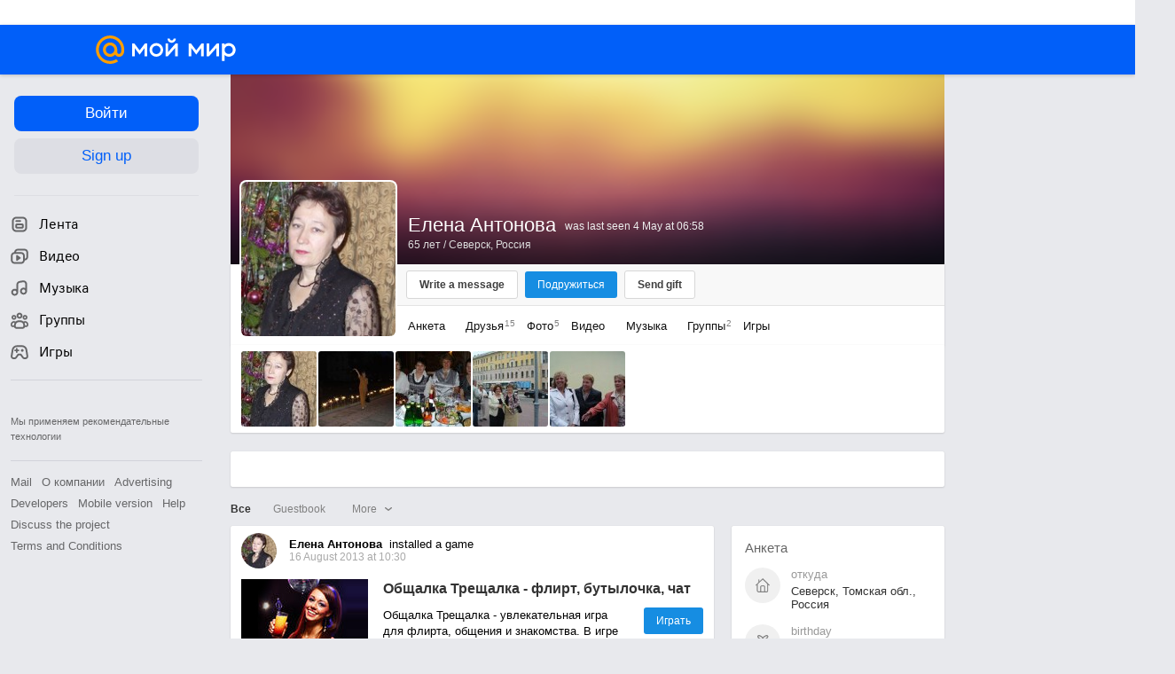

--- FILE ---
content_type: text/html
request_url: https://my.mail.ru/static/sprites/all.html
body_size: 240172
content:
<svg viewBox="0 0 100 100" xmlns="http://www.w3.org/2000/svg" style="display: none"><defs><linearGradient id="premium-chest-opened-a"><stop offset="0" stop-color="#fff"/><stop offset="1" stop-color="#141414"/></linearGradient><linearGradient id="premium-chest-opened-b" gradientUnits="userSpaceOnUse" x1="40.384" x2="44.6435" xlink:href="#premium-chest-opened-a" y1="62.9955" y2="74.436"/><linearGradient id="premium-chest-opened-c"><stop offset="0" stop-color="#fff"/><stop offset="1" stop-color="#fff"/></linearGradient><linearGradient id="premium-chest-opened-d" gradientUnits="userSpaceOnUse" x1="40.384" x2="44.6435" xlink:href="#premium-chest-opened-c" y1="62.9952" y2="74.4358"/><linearGradient id="premium-chest-opened-e" gradientUnits="userSpaceOnUse" x1="39.0551" x2="40.8688" xlink:href="#premium-chest-opened-a" y1="63.4902" y2="68.3615"/><linearGradient id="premium-chest-opened-f" gradientUnits="userSpaceOnUse" x1="39.0551" x2="40.8688" xlink:href="#premium-chest-opened-c" y1="63.49" y2="68.3613"/><linearGradient id="premium-chest-opened-g" gradientUnits="userSpaceOnUse" x1="34.494" x2="51.8349" xlink:href="#premium-chest-opened-a" y1="67.8415" y2="71.7298"/><linearGradient id="premium-chest-opened-h" gradientUnits="userSpaceOnUse" x1="34.494" x2="51.8349" xlink:href="#premium-chest-opened-c" y1="67.8415" y2="71.7298"/><linearGradient id="premium-chest-opened-i" gradientUnits="userSpaceOnUse" x1="35.0221" x2="50.2242" xlink:href="#premium-chest-opened-a" y1="63.2624" y2="66.6711"/><linearGradient id="premium-chest-opened-j" gradientUnits="userSpaceOnUse" x1="35.0221" x2="50.2242" xlink:href="#premium-chest-opened-c" y1="63.2623" y2="66.671"/><linearGradient id="premium-chest-opened-k" gradientUnits="userSpaceOnUse" x1="35.8951" x2="37.6455" xlink:href="#premium-chest-opened-a" y1="60.6652" y2="61.0577"/><linearGradient id="premium-chest-opened-l" gradientUnits="userSpaceOnUse" x1="35.8952" x2="37.6455" xlink:href="#premium-chest-opened-c" y1="60.6651" y2="61.0576"/><linearGradient id="premium-chest-opened-m" gradientUnits="userSpaceOnUse" x1="40.4971" x2="51.8886" xlink:href="#premium-chest-opened-a" y1="53.8392" y2="53.8392"/><linearGradient id="premium-chest-opened-n" gradientUnits="userSpaceOnUse" x1="40.4971" x2="51.8886" xlink:href="#premium-chest-opened-c" y1="53.8396" y2="53.8396"/><linearGradient id="premium-chest-a"><stop offset="0" stop-color="#fff"/><stop offset="1" stop-color="#fff"/></linearGradient><linearGradient id="premium-chest-b" gradientUnits="userSpaceOnUse" x1="49.0319" x2="61.1114" xlink:href="#premium-chest-a" y1="17.6676" y2="17.6676"/><linearGradient id="premium-chest-c" gradientUnits="userSpaceOnUse" x1="59.3455" x2="64.0625" xlink:href="#premium-chest-a" y1="21.5549" y2="21.5549"/><linearGradient id="premium-chest-d" gradientUnits="userSpaceOnUse" x1="44.0862" x2="51.5727" xlink:href="#premium-chest-a" y1="17.7561" y2="17.7561"/><linearGradient id="premium-chest-e" gradientUnits="userSpaceOnUse" x1="60.5227" x2="62.0952" xlink:href="#premium-chest-a" y1="22.9327" y2="22.9327"/><linearGradient id="premium-chest-f" gradientUnits="userSpaceOnUse" x1="48.453" x2="46.8807" xlink:href="#premium-chest-a" y1="22.9327" y2="22.9327"/><linearGradient id="premium-chest-g" gradientUnits="userSpaceOnUse" x1="53.3162" x2="55.7309" xlink:href="#premium-chest-a" y1="11.5774" y2="11.5774"/><linearGradient id="premium-chest-h" gradientUnits="userSpaceOnUse" x1="53.6336" x2="55.092" xlink:href="#premium-chest-a" y1="11.3837" y2="11.3837"/><linearGradient id="premium-chest-k"><stop offset="0" stop-color="#fff"/><stop offset="1" stop-color="#141414"/></linearGradient><linearGradient id="premium-chest-l" gradientUnits="userSpaceOnUse" x1="49.6385" x2="57.2132" xlink:href="#premium-chest-k" y1="50.2807" y2="61.9183"/><linearGradient id="premium-chest-m" gradientUnits="userSpaceOnUse" x1="49.6385" x2="57.2132" xlink:href="#premium-chest-a" y1="50.2807" y2="61.9183"/><linearGradient id="premium-chest-n" gradientUnits="userSpaceOnUse" x1="48.2864" x2="51.5116" xlink:href="#premium-chest-k" y1="51.161" y2="56.116"/><linearGradient id="premium-chest-o" gradientUnits="userSpaceOnUse" x1="48.2864" x2="51.5116" xlink:href="#premium-chest-a" y1="51.1607" y2="56.1157"/><linearGradient id="premium-chest-p" gradientUnits="userSpaceOnUse" x1="44.3073" x2="64.5213" xlink:href="#premium-chest-k" y1="57.1251" y2="57.1251"/><linearGradient id="premium-chest-q" gradientUnits="userSpaceOnUse" x1="44.3073" x2="64.5213" xlink:href="#premium-chest-a" y1="57.1253" y2="57.1253"/><linearGradient id="premium-chest-r" gradientUnits="userSpaceOnUse" x1="43.7534" x2="61.4744" xlink:href="#premium-chest-k" y1="51.9115" y2="51.9115"/><linearGradient id="premium-chest-s" gradientUnits="userSpaceOnUse" x1="43.7534" x2="61.4744" xlink:href="#premium-chest-a" y1="51.9117" y2="51.9117"/><linearGradient id="premium-chest-t" gradientUnits="userSpaceOnUse" x1="44.076" x2="46.1162" xlink:href="#premium-chest-k" y1="48.8122" y2="48.8122"/><linearGradient id="premium-chest-u" gradientUnits="userSpaceOnUse" x1="44.076" x2="46.1162" xlink:href="#premium-chest-a" y1="48.8123" y2="48.8123"/><linearGradient id="premium-chest-v" gradientUnits="userSpaceOnUse" x1="47.9127" x2="60.87" xlink:href="#premium-chest-k" y1="40.2719" y2="40.2719"/><linearGradient id="premium-chest-w" gradientUnits="userSpaceOnUse" x1="47.9127" x2="60.87" xlink:href="#premium-chest-a" y1="40.2719" y2="40.2719"/><radialGradient id="premium-chest-i" cx="53.9597" cy="13.8315" gradientUnits="userSpaceOnUse" r="1.85205"><stop offset=".0935484" stop-color="#fff"/><stop offset=".1705" stop-color="#f6f6f6"/><stop offset=".2961" stop-color="#dedede"/><stop offset=".4548" stop-color="#b6b6b6"/><stop offset=".6402" stop-color="#7f7f7f"/><stop offset=".8457" stop-color="#393939"/><stop offset="1"/></radialGradient><radialGradient id="premium-chest-j" cx="53.9597" cy="13.8315" gradientUnits="userSpaceOnUse" r="1.85205"><stop offset=".0935484" stop-color="#fff"/><stop offset="1" stop-color="#fff"/></radialGradient></defs><symbol viewBox="0 0 18 18" id="icon-actions"><title>actions</title> <path d="M2,9.02 L8,14.942 L8.001,14.94 L8.42564917,15.35987 C9.25176959,16.1752732 10.5667333,16.2141019 11.4394102,15.4763562 L11.5668782,15.35987 L12.499,14.438 L12.5,14.44 L15.8776482,11.1048869 C16.1652669,12.0096674 15.94583,13.0377262 15.2193162,13.754815 L11.5668782,17.35987 C10.6994518,18.2160433 9.29307561,18.2160433 8.42564917,17.35987 L3.04091174,12.0449887 C2.37442715,11.3871504 2,10.4949302 2,9.56460636 L2,9.02 Z M7.63571845,0 C8.57827,0 9.48221709,0.369569715 10.1487017,1.02740801 L15.2193162,6.03224152 C16.2602279,7.05964953 16.2602279,8.72540702 15.2193162,9.75281503 L11.5668782,13.35787 C10.6994518,14.2140433 9.29307561,14.2140433 8.42564917,13.35787 L3.04091174,8.04298869 C2.37442715,7.3851504 2,6.4929302 2,5.56260636 L2,2.19236897 C2,0.981557021 2.99445811,0 4.22118435,0 L7.63571845,0 Z M5.5,2 C4.67157288,2 4,2.67157288 4,3.5 C4,4.32842712 4.67157288,5 5.5,5 C6.32842712,5 7,4.32842712 7,3.5 C7,2.67157288 6.32842712,2 5.5,2 Z"/> </symbol><symbol viewBox="0 0 24 24" id="icon-actions_notifications"><title>actions_notifications</title> <path clip-rule="evenodd" d="M14.841 4.00076L16.79 2.38076C17.555 1.74076 18.62 1.60076 19.521 2.02076C20.423 2.45076 20.998 3.35076 20.997 4.35076L20.988 14.6608C20.987 15.6608 20.41 16.5608 19.509 16.9808C18.607 17.4008 17.543 17.2608 16.779 16.6308L14.834 15.0008H11.29L11.971 19.4808C12.124 20.4908 11.493 21.4508 10.507 21.7108L9.523 21.9708C8.457 22.2608 7.364 21.6208 7.078 20.5608L5.315 13.9808C5.065 13.8108 4.829 13.6108 4.61 13.3908C3.578 12.3608 2.999 10.9608 3 9.50076C3.003 6.46076 5.465 4.00076 8.501 4.00076H14.841ZM7.64 14.9308C7.923 14.9808 8.21 15.0008 8.5 15.0008H9.267L9.994 19.7808L9.01 20.0408L7.64 14.9308ZM15.006 6.47076L18.071 3.91076C18.239 3.77076 18.474 3.74076 18.672 3.83076C18.871 3.93076 18.998 4.13076 18.997 4.35076L18.988 14.6608C18.988 14.8808 18.861 15.0808 18.662 15.1708C18.464 15.2608 18.229 15.2308 18.061 15.0908L15 12.5308L15.006 6.47076ZM13.006 6.00076L13 13.0008H8.5C7.572 13.0008 6.681 12.6308 6.024 11.9708C5.368 11.3208 5 10.4308 5 9.50076C5.002 7.57076 6.569 6.00076 8.501 6.00076H13.006Z" fill-rule="evenodd" fill="currentColor"/> </symbol><symbol viewBox="0 0 86 86" id="icon-add_photo"><title>add_photo</title> <image id="add_photo-image0" width="86" height="86" x="0" y="0" xlink:href="[data-uri]
AAB6JgAAgIQAAPoAAACA6AAAdTAAAOpgAAA6mAAAF3CculE8AAAAAmJLR0QA/4ePzL8AAAAHdElN
RQffCx4JMAwxi1SwAAAFRElEQVRo3u2aa2xURRTHf9sXUB5tWTQtBSJtYmhKtSYkKGAjjdRCxFCq
xsTwiEYjJvBRMdqk1Zj4JkoNPokQYgxFUgyIiLyCVIogsbElqaUSJKCFkop1hcJy/NDpxXZ37525
e3cXcc98mHu3/5n59d55nDl3fMJ/x1ISDZCEvR4sCZuE/T/AprCA9XRyEQmbLnOGrSxntOe0YprK
5JjoWY+slFTj+m2SaYEXJKiJ2m87Jcs7WJ/RcvsiNdb1CZo5x5UQjQ8/t1Fi3TdRzqX4d4P51vPq
kLnis9UWyx5LXR//buCXbtX4YcnR0KfKexbunHjDvqMa/lVu0izhk22qTIukxBM2X66ohisMqs+V
HlXqwXjCvqQa/cqwgZWq3B4vYIfOBuOYRRHZDBsyDhcxFoC7+dZo/I7mNKMAWENfyF8DnOUoB7hs
PhuUyXaHWbTVxfP4yHEu7pLnZJhJNxgl6zSm+BoXsJVai8cPMkEX1i9HNCpskZtdwKbIF1q47ZKt
02fT2cNM1Su6eZ/tHOfvkP5ylQuuV56RpIf9PYtinmK+utvAIuc+W2P9d+u8XMm10zKr/TucusE4
6VXS1xIA2p9WKYIPnWCfUcJdDqt9LFOOBNTq6AC7V+8VxDhtVhST7FRplALQzlFXQyeLmRQxkUwC
dNHGAc66qud7qgCYwMnIojSyAOgwrj6FhTzBvSEbo4OsZb2xB9ulcr99k/2mu+ANWDktNFARZg93
Jx/wC48a1hdUeaoOrImlsYpdFNso8tjAJvXOPLQ04xKZfE6lddfHN+ylk27GMJkZzFNuC1RTSIXL
HhzJ1Chs1By1qbLFmsIDUif+IX/PlBVyzlIcldGa9S5VJRbYT11msLUWyBEpjKDxWzsEkc8SB3u7
tV/YLZm2z/+aD1ftHazZAHtVjdafqSJgowvyGLutMubjIoKZwJZyX383ZzF/OGiDLKEXgEKqEwG7
WOWbOaihPkW9ulqSCNi5Kl+jqV9D/wZvNsPjDTuGKQD8xT7NEidpAWA4U+MNW6DyH8PEtyLZgHN0
q6PyE3z48NHoDWy2yru0S8AZlXu08Jr7Bj4XWo++DOrDnld5rkHteSrviTdsp8pLyNAuM03l7fGG
7aUVgEzKNUtMVm5kgJ/iDQtfqvxpTf2AbmeYKJc7M3Bkii3nZLaGukDtWEWqXG4io/S6GpX6hIx1
UGZIk9K2aQeSM7yFLZJLSt9sG7vJkE3WW5inibpagtIqud7BXguJiByTkgiafNlnqT7WrHeS0j/r
JaxPPrVA+uTtkEDlWHleLliKJhmhWW+pKlFrpzJ1jIWlpPEQAOmsYDn72U8HPYykgFnc869ZuIl5
YaKRUZi5F9/HI7RRoyY9H2WUhdWtZbntbsKFuYkbXKWWGRyyUXRwP497jer+E34z06mkIeQ1B/ma
hylim9egcK0bjHBRdgc7yGAaxeQzhj85yzGa1c4rJpbGacYDU/HhxpHro4mm2OENthQOAzCeu+LV
ZDSwW9RVbaJRdGA30g3AHJ5MNIwzbC8vq+t6FiYaxwkWVvMdAOk08EYMjuF4Zv0fmvNoZqL6pZet
HDfYbke2V7g46N5PPUURtCPUdv13fouguEDdgJMwQVq1PlqaWPYQR+TNKOvrGljBTjGdd63Ifmzs
arTlB583mMIyHuAWj+ByhmzBc3iL0ghxB+ducJ66cEelsq3oS3R20uBZlqpQU53dfB/ORezxKijh
td3wByeTsEnYJGwSNgmbhI2pDZxLsA+MaAbOYp9el8tyyP4AodkB9QTb9dINkrBJ2BsS9h9w9ovK
sn42bAAAACV0RVh0ZGF0ZTpjcmVhdGUAMjAxNi0wOC0xOVQxOToyOTo1NCswMzowMEsNIVsAAAAl
dEVYdGRhdGU6bW9kaWZ5ADIwMTUtMTEtMzBUMDk6NDg6MTIrMDM6MDDMqXfuAAAAGXRFWHRTb2Z0
d2FyZQBBZG9iZSBJbWFnZVJlYWR5ccllPAAAAABJRU5ErkJggg=="/> </symbol><symbol viewBox="0 0 26 26" id="icon-add_song"><title>add_song</title> <image id="add_song-image0" width="26" height="26" x="0" y="0" xlink:href="[data-uri]
AAB6JgAAgIQAAPoAAACA6AAAdTAAAOpgAAA6mAAAF3CculE8AAAALVBMVEUAAACAgJmDkJp8kpl8
k5uDkppVVVV0i4uAkpiCkpyBkZqBkZuCkpuDk5z///9YHjF5AAAADXRSTlMACkwjIXcDCyp8jpzC
/to/ZAAAAAFiS0dEDm+9ME8AAAAHdElNRQfgBwEUMgAmU1WKAAAAN0lEQVQY02NgwASMSgZIPJa7
AQPDYysHgoq700FUAgPTXQRQQONxrAKC1XdPgaiGAXY1lhCEAQBJwTePb1x3MwAAACV0RVh0ZGF0
ZTpjcmVhdGUAMjAxNi0wOC0xOVQxOToyOTo1NCswMzowMEsNIVsAAAAldEVYdGRhdGU6bW9kaWZ5
ADIwMTYtMDctMDFUMjA6NTA6MDArMDM6MDAfD2AoAAAAAElFTkSuQmCC"/> </symbol><symbol viewBox="0 0 26 26" id="icon-add_song_hover"><title>add_song_hover</title> <image id="add_song_hover-image0" width="26" height="26" x="0" y="0" xlink:href="[data-uri]
AAB6JgAAgIQAAPoAAACA6AAAdTAAAOpgAAA6mAAAF3CculE8AAAALVBMVEUAAAAzgMxKjeFJiuJG
i+BJkOEAVapGi9FJjOFKkOJKkOBKkOJKj+JKkOL///9OvSc9AAAADXRSTlMACkwjIXcDCyp8jpzC
/to/ZAAAAAFiS0dEDm+9ME8AAAAHdElNRQfgBwEUMgAmU1WKAAAAN0lEQVQY02NgwASMSgZIPJa7
AQPDYysHgoq700FUAgPTXQRQQONxrAKC1XdPgaiGAXY1lhCEAQBJwTePb1x3MwAAACV0RVh0ZGF0
ZTpjcmVhdGUAMjAxNi0wOC0xOVQxOToyOTo1NCswMzowMEsNIVsAAAAldEVYdGRhdGU6bW9kaWZ5
ADIwMTYtMDctMDFUMjA6NTA6MDArMDM6MDAfD2AoAAAAAElFTkSuQmCC"/> </symbol><symbol viewBox="0 0 32 32" id="icon-all_sucsess"><title>all_sucsess</title> <image id="all_sucsess-image0" width="32" height="32" x="0" y="0" xlink:href="[data-uri]
AAB6JgAAgIQAAPoAAACA6AAAdTAAAOpgAAA6mAAAF3CculE8AAAAAmJLR0QA/4ePzL8AAAAHdElN
RQffCx4JMAwxi1SwAAABmElEQVRIx+2VTShsYRzGf+fQJAvNArtryeomiyGysHAvmxFiI4aUlX8k
ZcXC6tbVLemlrJTvbj4ySlLEjgUbGwsLCwtJlI8FdRoLf2PGzBxmZifv6nnO+z6/93lP58MKkd6w
08x/BUBmKiFjMUI3d/TJXGoNhugnizzGUzqCaWRY5UMKAFPMjEqHtqQBJp8g2Wp6ZSdJgPGwTIGa
SRmHZBtMUKlqj54XYYUwHhrIYV0uPti/l1GVZ/jk6g0QxA9cUi3HLvFfbGrfeyreVtpALQD57Jif
CeOF/Nd4iNbIjWxgRXVuIoTxEsSrZlDWIudsIMC6G8JksECRmkX+RM/aIE80uSL+6iHhkE559wWy
XrzxsIRfr11RI0fh/TuYUnmBT87f97NegVGIW37LAYApZxcPAI9UyX7s/Qk/SFEHyWHLlIH5warG
oStePKKBtpilOdyinn+UqBuRAfgQACaDaVpiVm1QJ86nAHERJ5TJLXwSEIO4oVROSTjivI3iEGBe
jUOzWzzB6ywOAcZ45Jp22cZ1WN+/tvQBz4pUdnsjslaoAAAAJXRFWHRkYXRlOmNyZWF0ZQAyMDE2
LTA4LTE5VDE5OjI5OjU0KzAzOjAwSw0hWwAAACV0RVh0ZGF0ZTptb2RpZnkAMjAxNS0xMS0zMFQw
OTo0ODoxMiswMzowMMypd+4AAAAZdEVYdFNvZnR3YXJlAEFkb2JlIEltYWdlUmVhZHlxyWU8AAAA
AElFTkSuQmCC"/> </symbol><symbol viewBox="0 0 64 64" id="icon-anonymousUser"><title>anonymousUser</title> <circle cx="32" cy="32" r="32" fill="#F0F0F0"/> <path opacity="0.25" clip-rule="evenodd" d="M56.9861 26.2939C56.9753 25.9379 56.9391 25.5837 56.9174 25.2295C56.9071 25.0686 56.8305 24.9686 56.6773 24.9284C56.5687 24.901 56.4626 24.8699 56.3528 24.8534C54.7948 24.6053 53.2345 24.3639 51.6602 24.2529C50.4038 24.1651 49.145 24.1084 47.885 24.0524C45.4609 23.9426 43.0416 23.9957 40.6308 24.3041C39.1566 24.4925 37.6982 24.7607 36.2814 25.2222C35.566 25.4575 34.8615 25.7319 34.1456 25.9617C33.0255 26.3195 31.8777 26.4799 30.716 26.2592C30.0187 26.1275 29.3299 25.9251 28.6532 25.7044C27.4275 25.3027 26.2031 24.9101 24.9328 24.673C22.4617 24.2109 19.9724 23.9993 17.6515 24.0268C15.7593 24.0286 14.0596 24.0944 12.3678 24.3005C10.9805 24.4687 9.59381 24.6547 8.20774 24.8443C7.914 24.8845 7.62629 24.9741 7.33798 25.0509C7.18237 25.0912 7.08164 25.1948 7.07621 25.3685C7.05027 26.1958 7.02132 27.0224 7.00021 27.8515C6.99719 27.9759 7.02735 28.1014 7.04605 28.2258C7.06234 28.3319 7.11903 28.4044 7.21855 28.4483C7.32531 28.494 7.43328 28.5416 7.52737 28.6056C7.98276 28.9269 8.1999 29.4127 8.37542 29.9144C8.49907 30.2759 8.57929 30.6502 8.68243 31.0191C8.74757 31.2452 8.83141 31.4702 8.88208 31.7C9.12334 32.7809 9.34712 33.8654 9.59381 34.9444C9.82784 35.9722 10.1336 36.9781 10.6198 37.9187C11.1644 38.9721 11.9395 39.7774 13.0391 40.2407C13.7056 40.5218 14.3986 40.701 15.1091 40.8138C16.3824 41.0162 17.6635 41.0418 18.9465 40.9473C20.2469 40.8522 21.5304 40.6553 22.7814 40.2718C23.7096 39.9871 24.5878 39.5927 25.3327 38.952C26.4697 37.9717 27.3859 36.8068 28.0898 35.4723C28.7925 34.1379 29.2847 32.7211 29.7274 31.2842C29.8559 30.8697 29.9741 30.457 30.1231 30.0522C30.3408 29.4554 30.7642 29.0866 31.3939 28.9897C31.5942 28.9567 31.8023 28.9476 32.0061 28.9604C32.4778 28.9897 32.932 29.0884 33.248 29.4877C33.3844 29.6614 33.5116 29.8529 33.6003 30.0553C33.7728 30.4497 33.9363 30.8532 34.0647 31.2635C34.6202 33.0399 35.3573 34.7322 36.2874 36.3404C37.0606 37.6749 38.08 38.7539 39.4305 39.5007C40.3859 40.0262 41.4076 40.3608 42.4716 40.5705C44.073 40.8863 45.6889 40.9613 47.3138 40.89C48.2964 40.8461 49.2656 40.7199 50.2102 40.4352C51.1801 40.1414 52.033 39.6647 52.6687 38.8453C53.0806 38.3174 53.3865 37.7297 53.6386 37.111C54.1675 35.8058 54.5083 34.4457 54.8153 33.0741C54.9661 32.4023 55.1217 31.7341 55.284 31.0642C55.3678 30.7155 55.4734 30.3723 55.5705 30.0254C55.6598 29.7023 55.7358 29.3737 55.9396 29.0908C56.1435 28.8098 56.3522 28.5343 56.693 28.4117C56.8414 28.3587 56.9168 28.2526 56.9487 28.1106C56.9729 28.0009 57 27.8899 57 27.7765C57 27.2833 57 26.7889 56.9861 26.2939Z" fill-rule="evenodd" fill="black"/> </symbol><symbol viewBox="0 0 24 18" id="icon-app-hit"><title>app-hit</title> <path d="M0,1.99508929 C0,0.893231902 0.897026226,0 2.00494659,0 L21.9950534,0 C23.1023548,0 24,0.892622799 24,1.99508929 L24,16.0049107 C24,17.1067681 23.1029738,18 21.9950534,18 L2.00494659,18 C0.897645164,18 0,17.1073772 0,16.0049107 L0,1.99508929 Z M5.5859375,12 L5.5859375,6.2734375 L6.7421875,6.2734375 L6.7421875,8.52734375 L9.0078125,8.52734375 L9.0078125,6.2734375 L10.1640625,6.2734375 L10.1640625,12 L9.0078125,12 L9.0078125,9.49609375 L6.7421875,9.49609375 L6.7421875,12 L5.5859375,12 Z M11.8956473,12 L11.8956473,6.2734375 L13.0518973,6.2734375 L13.0518973,12 L11.8956473,12 Z M16.0139509,12 L16.0139509,7.2421875 L14.3147322,7.2421875 L14.3147322,6.2734375 L18.8655134,6.2734375 L18.8655134,7.2421875 L17.1702009,7.2421875 L17.1702009,12 L16.0139509,12 Z"/> </symbol><symbol viewBox="0 0 24 18" id="icon-app-new"><title>app-new</title> <path d="M0,1.99508929 C0,0.893231902 0.897026226,0 2.00494659,0 L21.9950534,0 C23.1023548,0 24,0.892622799 24,1.99508929 L24,16.0049107 C24,17.1067681 23.1029738,18 21.9950534,18 L2.00494659,18 C0.897645164,18 0,17.1073772 0,16.0049107 L0,1.99508929 Z M2.59375,12 L2.59375,6.2734375 L3.71875,6.2734375 L6.0625,10.0976562 L6.0625,6.2734375 L7.13671875,6.2734375 L7.13671875,12 L5.9765625,12 L3.66796875,8.265625 L3.66796875,12 L2.59375,12 Z M8.9308036,12 L8.9308036,6.2734375 L13.1768973,6.2734375 L13.1768973,7.2421875 L10.0870536,7.2421875 L10.0870536,8.51171875 L12.9620536,8.51171875 L12.9620536,9.4765625 L10.0870536,9.4765625 L10.0870536,11.0351562 L13.2862723,11.0351562 L13.2862723,12 L8.9308036,12 Z M15.6506697,12 L14.2834822,6.2734375 L15.4670759,6.2734375 L16.3303572,10.2070312 L17.3772322,6.2734375 L18.7522322,6.2734375 L19.7561384,10.2734375 L20.6350447,6.2734375 L21.7991072,6.2734375 L20.4084822,12 L19.1819197,12 L18.0412947,7.71875 L16.9045759,12 L15.6506697,12 Z"/> </symbol><symbol viewBox="0 0 12 11" id="icon-app-rating-star"><title>app-rating-star</title> <path fill="currentColor" d="M6 9.121L2.292 11 3 7.02 0 4.202l4.146-.581L6 0l1.854 3.621 4.146.58-3 2.82L9.708 11z"/> </symbol><symbol viewBox="0 0 16 16" id="icon-arrow-bottom"><title>arrow-bottom</title> <image id="arrow-bottom-image0" width="16" height="16" x="0" y="0" xlink:href="[data-uri]
AAB6JgAAgIQAAPoAAACA6AAAdTAAAOpgAAA6mAAAF3CculE8AAAAAmJLR0QA/4ePzL8AAAAJcEhZ
cwAACxIAAAsSAdLdfvwAAAAHdElNRQffCx4JMAwxi1SwAAAAm0lEQVQoz7WRURHCMBBEX6oAB0VC
HNzUAXWQKGBwUAcMCoiDIqHnIBKQEAfh42jJBwNf3a+b3b3ZnTtX+Y2O3Q1IkirTV2WSKsmJtVRO
WhrxwAOxiGgMWfwme7LJxE4TAwXoWSQASGChBwqDJgcgR2Zs/wacAciM+gS3ZV4JTcPExTq5pljg
/h6jppVtDCCeGRg1/73OB27/Z70Agasn6KaN7hMAAAAYdEVYdENyZWF0aW9uIFRpbWUAMzAuMTAu
MjAxM3VEJ+gAAAAldEVYdGRhdGU6Y3JlYXRlADIwMTYtMDgtMTlUMTk6Mjk6NTQrMDM6MDBLDSFb
AAAAJXRFWHRkYXRlOm1vZGlmeQAyMDE1LTExLTMwVDA5OjQ4OjEyKzAzOjAwzKl37gAAABx0RVh0
U29mdHdhcmUAQWRvYmUgRmlyZXdvcmtzIENTNui8sowAAAAASUVORK5CYII="/> </symbol><symbol viewBox="0 0 16 16" id="icon-arrow-forward"><title>arrow-forward</title> <image id="arrow-forward-image0" width="16" height="16" x="0" y="0" xlink:href="[data-uri]
AAB6JgAAgIQAAPoAAACA6AAAdTAAAOpgAAA6mAAAF3CculE8AAAAAmJLR0QA/4ePzL8AAAAJcEhZ
cwAACxIAAAsSAdLdfvwAAAAHdElNRQffCx4JMAwxi1SwAAAAsUlEQVQoz4XRUVHDQBSF4a8owEFx
ACi4rYQoIFHA4AAcgAIioQ7adRAcIGEdbB+ShmTYTv99uTN75tyzZxVFQfRRojVR5rMpYCPGYZ9O
o+DC3Tx9gEM8WDE7EEc7/NilXHOg8YtHn0uHhSBljYyXv7CrFRCtb/B8Gv6vQOp9jWFrGZaUK4Jo
vU6Ba4J4ml7QXRKse7g32KJPXb2Hgy0Gb9Ue4l0ga1KuVn37s3p04/WSM8I/O6sIrxzYAAAAGHRF
WHRDcmVhdGlvbiBUaW1lADAxLjExLjIwMTNCVFsNAAAAJXRFWHRkYXRlOmNyZWF0ZQAyMDE2LTA4
LTE5VDE5OjI5OjU0KzAzOjAwSw0hWwAAACV0RVh0ZGF0ZTptb2RpZnkAMjAxNS0xMS0zMFQwOTo0
ODoxMiswMzowMMypd+4AAAAcdEVYdFNvZnR3YXJlAEFkb2JlIEZpcmV3b3JrcyBDUzbovLKMAAAA
AElFTkSuQmCC"/> </symbol><symbol viewBox="0 0 16 16" id="icon-arrow-forward_hover"><title>arrow-forward_hover</title> <image id="arrow-forward_hover-image0" width="16" height="16" x="0" y="0" xlink:href="[data-uri]
AAB6JgAAgIQAAPoAAACA6AAAdTAAAOpgAAA6mAAAF3CculE8AAAAAmJLR0QA/4ePzL8AAAAHdElN
RQffCx4JMAwxi1SwAAAAfUlEQVQoz43RQRHCAAxE0TcoqAQkVAJSKgUJOGidgANwQB20DpZDoQdo
gOSSZP5MNhuxpEF01ljnb8WhBo4iZvsK4CzipqmAxl3EUAG0JlnEbgN0z7atAE4ixtd8Zzvi496/
VrTmbyIbo4i+OvMi4loZtVg91Vb/fFa//e4HRsqp86poJj0AAAAldEVYdGRhdGU6Y3JlYXRlADIw
MTYtMDgtMTlUMTk6Mjk6NTQrMDM6MDBLDSFbAAAAJXRFWHRkYXRlOm1vZGlmeQAyMDE1LTExLTMw
VDA5OjQ4OjEyKzAzOjAwzKl37gAAABl0RVh0U29mdHdhcmUAQWRvYmUgSW1hZ2VSZWFkeXHJZTwA
AAAASUVORK5CYII="/> </symbol><symbol viewBox="0 0 24 24" id="icon-arrow-right-v2"><title>arrow-right-v2</title> <path d="m9.7929 6.7929c0.39053-0.39052 1.0237-0.39052 1.4142 0l4.5 4.5c0.3905 0.39053 0.3905 1.0237 0 1.4142l-4.5 4.5c-0.39053 0.3905-1.0237 0.3905-1.4142 0-0.39052-0.3905-0.39052-1.0237 0-1.4142l3.7929-3.7929-3.7929-3.7929c-0.39052-0.39053-0.39052-1.0237 0-1.4142z" fill="currentColor"/> </symbol><symbol viewBox="0 0 140 140" id="icon-arrow-up"><title>arrow-up</title> <image id="arrow-up-image0" width="140" height="140" x="0" y="0" xlink:href="[data-uri]
AAB6JgAAgIQAAPoAAACA6AAAdTAAAOpgAAA6mAAAF3CculE8AAAAAmJLR0QA/4ePzL8AAAAHdElN
RQffCx4JMAwxi1SwAAAI3UlEQVR42u2dbXBU1RnHf7l52ZASAkkUMn2ZbBinwExpQkwEacaRpEU+
gA2tsUiwI0VBM3TMBOjo2Pq9WmlrkSClzpBSJdRS0lZChfKBIhCCiTiD7YjZHXQqCLuRBMJbwu2H
ncu+3t29e++ec/fltx+y9+45d5/zzzl37z33eZ6ToyKByczBSSWVzKCMMsrJJ49iYJRxbuHhEh7O
48aNizNcEW9ijkBhipnPAqqZSxU5BuqpDHGaQY5zjNF0EiaXepawmHnkmTzSOO9zgP30MZHawuTT
SAsPU2rxcb30sJtD3EpFYar5CSsoS57peHiTHQwm6eiq9S+HulrtU0VxUl2tOqxvhdU9ppR1rGdG
EvtJJM7zKp14rTyklcKU0E47UwSLojHCZn7Nl5Ydz7Lh85zqFTZ89PCqz6mF1rTIGlma1Y9la3KH
j9Vme5xjqujku5KGjx4HWcuQuUMopmrn0cGHtpMFmviQDeYuJ830GCd/5H7ZGkThPVpxJVo58R7T
yqCtZYH7GaQ10cqJCeNgO13SfpjjZwpdbMeRSNVEhtI3+DN1sttsgJP8kHNGKxkXpp4epstuq0Eu
sIw+Y1WMDqVmDqecLDCdwzQbq2JMmLXsoUh2KxOiiD2sNVLBiDAdbCVXdgsTJpetdMRfPH5hfs7L
hiYk7UcOL/NC3KXjvHfYJPsWyDJ+ZuW90tO8JvvfbSHPsDV2oXiEWcZfUvjcEs4Ey+mJVSi2MPfx
rxT9JdJnjEWciF4kljBf5xR3yW5HErhILZ9GKxD9V8nB22kpC9zF29HvoaILsyWl7omMUceWaB9H
G0qtdMm2Psk8rt9CfWGcDKbAxII5RqjWm8rSG0q57Ep7WWAKu/QuRPSEaWeBbKuFsID2yB9EHkoz
OZ121y56jDGXT8J3R+4xnRkjCxTRGWl3JGGW0yTbWqE08YPwneFDqZAzOGXbKhgXc7gevCu8x/w0
42QBJ8+G7grtMSW4mCbbTgkM4+Ry4I7QHtORkbLAtNBpz+AeU4orAy7rIjNCFR7/ZnCPeSZjZYEp
PB24GdhjCnBTIds+iXxOJTe1jcAe05rRskAFj/s3AnvMKebJtk0y71OrvfX3mLqMlwXm+Sfm/F5H
T8i06Br7+S/wTZYwSaYhT3DS90YbSvn8j3JZ1nxO952rqxJaZJ7qPFT4HPG1obRIniwf8EbARedl
3uADecKUaTfQmjCPyrFjgnfYx3jQvnH28U7yw0v0aPH98Q2lXL6wPEIkDq7QzWc6n32NFibLEMbL
3UxoPeY+GbKcY5uuLPAZ24z7h1lBKfNBE+Yh8d/fx06uRi1xlZ1G/cOsYTFIEuYWe+nldsxyt+ll
b8gZSAAPge8cU8Rl00F5BhimmwsGyk/nUaaKFGacEsYUYL5IWc6yPUyWrwRtlYR8eoHXI03jJ488
5vuGkkD/7iO8GTq5yky+F7T9Y2aGlLjOnzgiUpqFPmEE3SPdYDeHCZ18b+Ax8oP2FPIYDSGlVA7T
zQ1RwtT47pW+JeK7RugKnCADoIDvMytC2RwepIK/+idHAPgPF1klZibt26BQHNZzk8I/wmQp58mI
sviYxZNhdyke/i7CVHBSrDBLjJPq2ZDt2ayJEXtcxhpmh+wTdBLOYY4ipr9AYdD3NvIIBTHrFPAI
jUH/t9h1LMKpUCnmm2ruvJtEKwvjrreQlQEzNLVx1zNJZZ4oYRpROMVN7mFx2JVKdKp4il7OUkAt
DwoURlAsSQ6LWJRg3RLxsyLTlaRmX0hdypU0dVc1S7ki9v4sZZimyJ2Uty2FismQ9HQlV6FYtg22
ZHK2v+igiMsTllJcUeKYes1EJhSuybbBllxXLExelE4MK1ySbYMt8WSFicxFxdAjnszhgoJbtg22
xJ0VJjJuxWz2rzTFpfARUnId2xqVMwqj2T4ThptRBTgt2w7bMeh7dj0g2w7bMeAT5qhsO2zHUZ8w
x8U7LdmacU74hBnLDqYgBriq+eD1yrbFVvSCJswB2bbYin+CJsxxa/NtpzRejoEmzAT7ZNtjG3p8
3vraU4I9Mm0J9NrMSyyZqnV0+/5owhwM8wQTyFcDHqDXyM1C6OGg740mzC12y7NGYSX3kEMB9SGu
rcLp1pYN8cdEVmevZoB6LcLN/yRyUNuVwQz4NQh8RLtNtl3SCUg1mQ1I96MbkH4zrVKNGue1QFf0
4KQXZQxlbHaHqEkvPPxGtn3S+G3wlVxoYp2pDGVkBplhqoKf4oc6Dn3JL2XbKIWXQp0bssm7IM7k
XdfZJNtO4WwKC7vTyZz4bkZlwjsUqbXZlJKGUkp+wouy7RXGi5Gjw/Ty+eZyJCPysx6jIXJ+Df1E
x1UMpr1z9CjVek/u9R2gh2iTbXfSadN3aIjmGd7FDtmWJ5U/RMuJHn1dAgf/5l7Z9ieJfr4TLcI9
cxdsuDd6eppYQRafspQx2a2wnDGWxsraEzv65AQr5CWMSgoTrIi18kl8C0/10JZGfnoqbbHXyol3
Ra5tbJDdHsvYEN+kf7yBXK/wC9ktsoQXeCW+gkbWiezgpZRexU1lI7+Kt7CxBTTXsSVlg0tv0xZ5
BYLIGF1ZtJldKRmQfI2V7DVSIZElV//G3bLbaZAvWJrsJVehjzr6ZbfUEP3UGc80mMgZ4xwNKXR7
uYOGRHJTJr5C+ip+Z/unliOsZ2diVc0sHV9Fl63XSH+PVYkHkJj58R3iATbaNDz5Ght5wExcjZke
46OK12mUrUMIh3jKbLCR+cu1IZpYrrdEnATcLKfJghisOFcvjvWapD6vemUvTKwOq8+rk6xpkfmh
5Gcq7Twr7ZdqlM1sti7vgJXCAJSyjvXMECzKeV6l02K3f4uGUuDLoa5W+4UNn351teqwvhVW9xg/
NazhR0lN0u7lLX6fLO/k5AkDkE8TLSyzXB4vPezhXc2LO/WE8ZFLPUtYTK3pddYnOMUB9tOX/Ol5
EcJoFLOQemqYi9PQTKCKi9MM0MdRcYmjRArjp5jZOKmkkgrKKKOcPBwUAWPcYJxLePBwHhduXHwk
I4/W/wHzPb5yUlRSsQAAACV0RVh0ZGF0ZTpjcmVhdGUAMjAxNi0wOC0xOVQxOToyOTo1NCswMzow
MEsNIVsAAAAldEVYdGRhdGU6bW9kaWZ5ADIwMTUtMTEtMzBUMDk6NDg6MTIrMDM6MDDMqXfuAAAA
GXRFWHRTb2Z0d2FyZQBBZG9iZSBJbWFnZVJlYWR5ccllPAAAAABJRU5ErkJggg=="/> </symbol><symbol viewBox="0 0 140 140" id="icon-arrow-up_hover"><title>arrow-up_hover</title> <image id="arrow-up_hover-image0" width="140" height="140" x="0" y="0" xlink:href="[data-uri]
AAB6JgAAgIQAAPoAAACA6AAAdTAAAOpgAAA6mAAAF3CculE8AAAAAmJLR0QA/4ePzL8AAAAHdElN
RQffCx4JMAwxi1SwAAAI2klEQVR42u2dbXBU1RnHf7mbuCEaXpIoZKYv2filYqUBJICUMtV0os4A
JrVYpsEZaQcIkUoaoMrQ+kX9UETaUkyopTM2MKjUdkhnVCrITFveQjDbOOAHNbtVpwVlN5JoeEu8
/bBz2d27e3f37r17zt2X337I7t1zdp/zzzl77z3nPM9TpCKBm5iOhxpqmEYllVRRQjHlwAhjXCPA
BQKcw48fH2f5XLyJRQKFKWce86ljBrUUmainMsgAXk5wnJFcEsZFPffRyCyKLX7SGG9zkNfpZTy7
hSnhHpaxlAqbPzdIDy9zmGvZKEwdP2Y5lZkznQD72I03Q5+u2v9wqyvVXlUUp9SVqtv+VtjdYypY
wzqmZbCfxOMcO+giaOdH2inMJNppZ6JgUTSG2c6v+cy2z7Nt+DyhBoUNHyOC6hNqqT0tskeWJvU9
2Zpc5z21yRm/MbV08T1Jw8eIQ6xm0NpHKJZqF9PBO46TBRp4hw3WLiet9BgPe7hLtgYJOEYLvnQr
p99jWvA6Wha4Cy8t6VZOTxg3L9At7cScOhPp5gXc6VRNZyh9jT8zR3abTXCKB/nQbCXzwtTTw1TZ
bTXJeZbQa66K2aHUxJGskwWmcoQmc1XMCbOa/ZTJbmValLGf1WYqmBGmg05csluYNi466Ui9eOrC
/IJnTU1IOo8inmVLyqVTvHfYJPsWyDZ+bue9UivPy/5328haOpMXSkWYJfwli39bYhmnmZ5khZIL
M5e3svRMZMwod3MycZFkwnyV09wsux0Z4FNm81GiAonPSm5ezUlZ4GZeTXwPlViYnVl1T2SOOexM
9HaiodRCt2zrM8zDxi00FsaDNwsmFqwxTJ3RVJbRUHKxN+dlgYnsNboQMRKmnfmyrRbCfNrjvxF/
KN3KQM5duxgxygw+iD0cv8d05Y0sUEZXvMPxhGmmQba1Qmng+7EHY4dSKWfxyLZVMD6mczn6UGyP
+WneyQIe1usP6XvMJHxMkW2nBIbwcDHygL7HdOSlLDBFP+0Z3WMq8OXBZV18hqklEH4Z3WPW5q0s
MJHWyJeRPeYG/FTLtk8i/6OGq9qLyB7TkteyQDUPh19E9pjTzJJtm2TeZrb2NNxj5uS9LDArPDEX
3nX0iEyLvmAfA8AMlnOjTEMe4VToiTaUSvgvVbKs+Q+7rp8pK1nN1+UJE6A6tBFfG0p3y5PlGFsj
LiACbOWYPGEqtRtoTZiH5Ngxxj5e1PlKXONF9jEmS5ploT+hoeTiE9s9RFLgIl2Gu05rWcMkGcIE
uYVxrcfMlSHL+zyVYDPuIE/xvgxhKpgHmjD3iv/+t9jGcMISw2zjiHjDoBG0odQrdmHtKnuSLR1f
Zy4rKBErzCnqQ8KUcdGyU54JLtDJxybKf4VWsafMMSYxqgDzRMpyhqdjZIm+pdc7xX3M05wRKUwx
80K/McL2d6u8xg5GdUdv58Go1z/jdl2JUXbwGgL9fReEhBF0j3SZTg7ENO9+HtVtOyjjUe7XlVI5
QJd+vjpzzAwJc4eI7xriGf6tO1ZKK0vjzMcrLKWVUt1RL88wJEaYb4FCObeK+K69nNcdqWYzdYbl
69gcMz10nj1ihPFQrvANMZtU9T+fs3g8yRbzqTweM8rPihGmiOmKmP4CE6K+t5lVMUMlllJW0Rz1
f7tBjLHgUagR800Lrj+7kfU0pthNi2jksYgZmkWihKkpFiVMEy7+wRW+yUMmb8xuYwsvcQY332GJ
QGEE+ZIoPMADadatYK0oQTSmKhmNvpC9VCk5ul3VKlUKk2Xb4EimKFHn0QIapYpFl/RcxaVQLtsG
R3JTob8YoIiLE5ZVfK7wpWwbHMm4wiXZNjiSy4qNwYtyiSGFC7JtcCSBgjDx+VSJmXEsAHBewS/b
BkfiLwgTH79iNfpXjuJTeFfkEl+WoHJWYaTQZ2LwM6IAA7LtcBze0BJtv2w7HEd/SJijsu1wHEdD
wpyQt0XSkYxxMiTMaGEwRdHPF9rmxDdk2+Io3gBNmIOybXEUfwdNmBP2xtvOaoIcB02YcQ7Itscx
9ISSQWirBPtl2hK5glMiewXwldAfTZhDkR6kovFEbCpbIDcKYYBDoSeaMNd4WZ41Co9xB0W4+S4/
kCkLvKK5woR9IusKVzNAvebhFl6J9GqH8pj+sAaRS7S7ZNslnYhQkwWH9DCGDulXcyrUqHmeD8ui
D3pRyWDeRndIGPQiwG9k2yeN30ZfyekD60xmMC8jyAxRG72Kr9849Bm/km2jFLbqNzcUgndBisG7
LrNJtp3C2RTrIxY/cuKbeRUJ73C81hZCSpoKKfkBT8q2VxhPxpPFOJ6vi3/mRXzW4yyMn77VONBx
Ld6c3xw9Qp3Ryr3xBuhB2mTbnXHajDc0JNoZ3s1u2ZZnlD8miomeOC+Bm39xp2z7M0Qf3+aK8dv5
m7DhzsTpy5I5WXzE4phgDNnPKIuTZXVL7n1ykuWZz0culHGWJw9fk4pbTg9tObRPT6Utea6cVDNy
7WKD7PbYxobUJv1TdeR6jl/KbpEtbOG51AqayRPZwdaszuKmspFtqRY2l0BzDTuz1rn0S9riZyCI
j9nMok3slb0dIS0u8SP+aqZCOilX/8Ytsttpkk9YnOmUq6GYeX2yW2qKPuaYlSW9tM4fsjCLbi93
s9B87mIrGdJX8DvHr1oOs44/pVfVSur4WrodnSP9GCvSdyCxcvIdZBEbHeqefImNLLLiV2Olx4So
5ffcI1sHHYdZZdXZyPrl2iANNBuliJOAn2YabPDBSjF7cbLHBHWzGpSdmFgdUjerE+xpkfWhFGYy
7ayXdqYaYTvb7Ys7YKcwABWsYR3TBItyjh102bzt36ahFPlwqyvVPmHDp09dqbrtb4XdPSbMTH7C
DzMapD3IS/whU7uTMycMQAkNLGOJ7fIE6WE/b+oSGmSRMCFc1HMfjcy2nGd9nNMc5HV6Mz89L0IY
jXIWUM9MZuAxNROo4mOAfno5Ki5wlEhhwpRzGx5qqKGaSiqpohg3ZcAoVxjjAgECnMOHHx/vyoij
9X9OR75F98hC4AAAACV0RVh0ZGF0ZTpjcmVhdGUAMjAxNi0wOC0xOVQxOToyOTo1NCswMzowMEsN
IVsAAAAldEVYdGRhdGU6bW9kaWZ5ADIwMTUtMTEtMzBUMDk6NDg6MTIrMDM6MDDMqXfuAAAAGXRF
WHRTb2Z0d2FyZQBBZG9iZSBJbWFnZVJlYWR5ccllPAAAAABJRU5ErkJggg=="/> </symbol><symbol viewBox="0 0 12 24" id="icon-back-arrow-black"><title>back-arrow-black</title> <image id="back-arrow-black-image0" width="12" height="24" x="0" y="0" xlink:href="[data-uri]
AAB6JgAAgIQAAPoAAACA6AAAdTAAAOpgAAA6mAAAF3CculE8AAAAAmJLR0QA/4ePzL8AAAAHdElN
RQffCx4JMAwxi1SwAAAAqUlEQVQoz32RURXCMBAElxogg5JIAQeVUgk4AAfggDpoHYCD1sHy0faR
hEDyldm83NxFVrm5Yro6Nl+4XTDnHB9X/LBSHJkxZiAkAYEXxkxEKw3G9Zm4nAsX2u3igrvN5VMx
VbylhoVLGmwuIW+1kSVJOxWr0UmzpL36Q8iSpPg9q/FH17K4VBu0LIbqSCwCT4yZiyFaRCaMGbOx
Zx/VF8HPr0395HrUvQEicPhVR11jiwAAACV0RVh0ZGF0ZTpjcmVhdGUAMjAxNi0wOC0xOVQxOToy
OTo1NCswMzowMEsNIVsAAAAldEVYdGRhdGU6bW9kaWZ5ADIwMTUtMTEtMzBUMDk6NDg6MTIrMDM6
MDDMqXfuAAAAGXRFWHRTb2Z0d2FyZQBBZG9iZSBJbWFnZVJlYWR5ccllPAAAAABJRU5ErkJggg=="/> </symbol><symbol viewBox="0 0 8 10" id="icon-back"><title>back</title> <g> <path fill="currentColor" d="M8 1v8a1 1 0 0 1-1.6.8l-5.333-4a1 1 0 0 1 0-1.6L6.4.2A1 1 0 0 1 8 1z"/> </g> </symbol><symbol viewBox="0 0 24 24" id="icon-bars"><title>bars</title> <path d="m6 4a1 1 0 0 1 1 1v14a1 1 0 0 1-1 1h-4a1 1 0 0 1-1-1v-14a1 1 0 0 1 1-1zm8 4a1 1 0 0 1 1 1v10a1 1 0 0 1-1 1h-4a1 1 0 0 1-1-1v-10a1 1 0 0 1 1-1zm8 4a1 1 0 0 1 1 1v6a1 1 0 0 1-1 1h-4a1 1 0 0 1-1-1v-6a1 1 0 0 1 1-1z"/> </symbol><symbol viewBox="0 0 34 42" id="icon-bell"><title>bell</title> <path clip-rule="evenodd" d="M16.9994 0C15.1877 0 13.7253 1.47744 13.7253 3.30769L13.7297 5C7.46522 6.49949 3.90293 11.9738 3.90293 18.7436L3.90324 27.1799C3.90324 28.3975 3.01982 29.8309 1.95033 30.3711L1.49067 30.6033C0.412109 31.1481 -0.220027 32.5685 0.0706588 33.7432L0.0962357 33.8465C0.390546 35.0359 1.60901 36 2.82821 36H16.9997H31.1712C32.3904 36 33.6088 35.0359 33.9031 33.8465L33.9287 33.7432C34.2194 32.5685 33.5873 31.1481 32.5087 30.6033L32.049 30.3711C30.9795 29.8309 30.0961 28.3975 30.0961 27.1799L30.0964 18.7436C30.0964 11.9738 26.5341 6.49949 20.2697 5L20.2741 3.30769C20.2741 1.47744 18.8117 0 17 0C16.9997 4 16.9997 36 16.9997 36C16.9997 36 16.9997 4 16.9994 0ZM16.9994 42C18.9999 42 20.9999 40.4256 20.9999 38H12.9999C12.9999 40.4256 14.9988 42 16.9994 42Z"/> </symbol><symbol viewBox="0 0 36 36" id="icon-birthday"><title>birthday</title> <image id="birthday-image0" width="36" height="36" x="0" y="0" xlink:href="[data-uri]
AAB6JgAAgIQAAPoAAACA6AAAdTAAAOpgAAA6mAAAF3CculE8AAAAAmJLR0QA/4ePzL8AAAAHdElN
RQffCx4JMAwxi1SwAAACCUlEQVRIx+3WO0iXURjH8Y8mEYmXwSQruklEUpRFdDWXorGGHKJCFKSp
ItyEDnWCDAKjlMYyIRpsKKLAKEgoEIT4uxQOXZAgoSFLpEDRloL/+/b3MjhE9GzP733O9zyXc3hP
3pT5sfx54vyFoIKkG0tcdkSZMRmP3QqfEl83a7DfOgu9c0NbyGpwXrLZsVN9lvvDFRfDOMRyHeoS
wfWha/rS9uGmbQ5qNWyRc57FEuImGXUY0KzGDhnUzNSjN6iSCU9Ci7VaUaM7VuhRYdRx1aEtvDCk
EoMzga5hpysQvocWTTigX4VRe8OdMEVcrFuREV3ZCxecT3Bq3/aW225X7/Lep7UT1L7q3WCjYpwJ
jyGu8tBunAj9M4//tC40GYzNsQzXwTedxPWxzWs7TToZ7iWXJaYWK9VbicNKwIQB79RhRI+t1v0K
HNRnyO3wNico7tGj0NxtzMHw8reTfSA7FProgYlEeLEG3PItoRY4ZIUO1bkymsLh8CC5bVztPdaE
Dyn9kPuEvOma/XXOhaUi5+3SpksbS3WIfEUYNZnSCxRml5a6/dNOrWi2jNKgszIpZam7OGo4pW9x
dSZQJjxPCnE16Ptjan90YJ7sP+hfAM0dnIrMPpAjSjXGL5K/umWgKpYm1DyNGMkNanfOMcdy7v8o
p9qeG3TBuFOWzLG0z9pdykrx//toVvsJZ2aQsQuKV90AAAAldEVYdGRhdGU6Y3JlYXRlADIwMTYt
MDgtMTlUMTk6Mjk6NTQrMDM6MDBLDSFbAAAAJXRFWHRkYXRlOm1vZGlmeQAyMDE1LTExLTMwVDA5
OjQ4OjEyKzAzOjAwzKl37gAAABl0RVh0U29mdHdhcmUAQWRvYmUgSW1hZ2VSZWFkeXHJZTwAAAAA
SUVORK5CYII="/> </symbol><symbol viewBox="0 0 30 30" id="icon-cancel-white"><title>cancel-white</title> <image id="cancel-white-image0" width="30" height="30" x="0" y="0" xlink:href="[data-uri]
AAB6JgAAgIQAAPoAAACA6AAAdTAAAOpgAAA6mAAAF3CculE8AAAAAmJLR0QA/4ePzL8AAAAHdElN
RQffCx4JMAwxi1SwAAAAvUlEQVQ4y9XVzQ3DIAwFYKcTMDIbwSZBZKDXAwnBxD+o7aXmgoU/KUpe
xAb6vF5f2N/gSKBMwZ0PlAkUzw5ttSoIIGMFlHOSQOg4LfCbJo4DdoffdL8mxkOLC3TEFhcpxxpX
6IwlrtInnrlBJTzyA4dOZTxyg2qYEFA7rVpw9B9jE3ZzOWkyU2fT2h++rL0w/nHM0PoZNvhC/HW+
EH+dr1CVr1GFX0fZoZxnjn3KOcMRQHJo4wlAbN32n9fNG/vwV9JRbj9AAAAAJXRFWHRkYXRlOmNy
ZWF0ZQAyMDE2LTA4LTE5VDE5OjI5OjU0KzAzOjAwSw0hWwAAACV0RVh0ZGF0ZTptb2RpZnkAMjAx
NS0xMS0zMFQwOTo0ODoxMiswMzowMMypd+4AAAAZdEVYdFNvZnR3YXJlAEFkb2JlIEltYWdlUmVh
ZHlxyWU8AAAAAElFTkSuQmCC"/> </symbol><symbol viewBox="0 0 16 16" id="icon-cancel"><title>cancel</title> <image id="cancel-image0" width="16" height="16" x="0" y="0" xlink:href="[data-uri]
AAB6JgAAgIQAAPoAAACA6AAAdTAAAOpgAAA6mAAAF3CculE8AAAAAmJLR0QA/4ePzL8AAAAJcEhZ
cwAACxIAAAsSAdLdfvwAAAAHdElNRQffCx4JMAwxi1SwAAAAbUlEQVQoz3XQyxHAIAhFUZIObid0
rp3paAFmYT4Q0QUzzjsLeEKmohI8lEoWCiMiKJVBETQiT4zOz4+4WBayxJ6EsSGdHsY3aQwGzcan
M4eZm7sbLezlWy3sxW++kPUwR+K7DdnU8hIhbWqZJF200WCBJpnLogAAABh0RVh0Q3JlYXRpb24g
VGltZQAyMC4wMS4yMDE0ackBZAAAACV0RVh0ZGF0ZTpjcmVhdGUAMjAxNi0wOC0xOVQxOToyOTo1
NCswMzowMEsNIVsAAAAldEVYdGRhdGU6bW9kaWZ5ADIwMTUtMTEtMzBUMDk6NDg6MTIrMDM6MDDM
qXfuAAAAHHRFWHRTb2Z0d2FyZQBBZG9iZSBGaXJld29ya3MgQ1M26LyyjAAAAABJRU5ErkJggg=="/> </symbol><symbol viewBox="0 0 12 12" id="icon-carousel_close"><title>Combined Shape</title>     <g id="carousel_close-Page-1"> <g id="carousel_close-horizontal_hovers" transform="translate(-317.000000, -59.000000)"> <g id="carousel_close-Group-4"> <g id="carousel_close-Group-5" transform="translate(-107.000000, 45.000000)"> <g id="carousel_close-Group-3" transform="translate(310.000000, 0.000000)"> <g id="carousel_close-Group" transform="translate(108.000000, 8.000000)"> <path d="M17.304526,8.10968758 C17.5013568,7.91285674 17.49708,7.59758505 17.2999885,7.40049352 L16.5995065,6.70001155 C16.3939863,6.49449137 16.0848979,6.50088849 15.8903124,6.69547402 L12,10.5857864 L8.10968758,6.69547402 C7.91285674,6.49864318 7.59758505,6.50292001 7.40049352,6.70001155 L6.70001155,7.40049352 C6.49449137,7.60601369 6.50088849,7.91510205 6.69547402,8.10968758 L10.5857864,12 L6.69547402,15.8903124 C6.49864318,16.0871433 6.50292001,16.4024149 6.70001155,16.5995065 L7.40049352,17.2999885 C7.60601369,17.5055086 7.91510205,17.4991115 8.10968758,17.304526 L12,13.4142136 L15.8903124,17.304526 C16.0871433,17.5013568 16.4024149,17.49708 16.5995065,17.2999885 L17.2999885,16.5995065 C17.5055086,16.3939863 17.4991115,16.0848979 17.304526,15.8903124 L13.4142136,12 L17.304526,8.10968758 Z" id="carousel_close-Combined-Shape"/> </g> </g> </g> </g> </g> </g> </symbol><symbol viewBox="0 0 12 20" id="icon-carousel_next"><title>Combined Shape</title>     <g id="carousel_next-Page-1"> <g id="carousel_next-horizontal_hovers" transform="translate(-505.000000, -105.000000)"> <g id="carousel_next-Group-4"> <g id="carousel_next-Next" transform="translate(490.000000, 95.000000)"> <g id="carousel_next-Group-4"> <path fill="currentColor" d="M24.1005051,14.5 L24.1005051,25.9931545 C24.1005051,26.5492199 23.6578447,27 23.1015485,27 L22.0994616,27 C21.5477532,27 21.1005051,26.5500512 21.1005051,25.9931545 L21.1005051,16 L11.1073505,16 C10.5512851,16 10.1005051,15.5573397 10.1005051,15.0010434 L10.1005051,13.9989566 C10.1005051,13.4472481 10.5504538,13 11.1073505,13 L24.1005051,13 L24.1005051,14.5 Z" id="carousel_next-Combined-Shape" transform="translate(17.100505, 20.000000) rotate(-315.000000) translate(-17.100505, -20.000000) "/> </g> </g> </g> </g> </g> </symbol><symbol viewBox="0 0 12 20" id="icon-carousel_prev"><title>Combined Shape</title>     <g id="carousel_prev-Page-1"> <g id="carousel_prev-horizontal_hovers" transform="translate(-28.000000, -105.000000)"> <g id="carousel_prev-Group-4"> <g id="carousel_prev-Next" transform="translate(35.000000, 115.000000) scale(-1, 1) translate(-35.000000, -115.000000) translate(15.000000, 95.000000)"> <g id="carousel_prev-Group-4"> <path fill="currentColor" d="M24.1005051,14.5 L24.1005051,25.9931545 C24.1005051,26.5492199 23.6578447,27 23.1015485,27 L22.0994616,27 C21.5477532,27 21.1005051,26.5500512 21.1005051,25.9931545 L21.1005051,16 L11.1073505,16 C10.5512851,16 10.1005051,15.5573397 10.1005051,15.0010434 L10.1005051,13.9989566 C10.1005051,13.4472481 10.5504538,13 11.1073505,13 L24.1005051,13 L24.1005051,14.5 Z" id="carousel_prev-Combined-Shape" transform="translate(17.100505, 20.000000) rotate(-315.000000) translate(-17.100505, -20.000000) "/> </g> </g> </g> </g> </g> </symbol><symbol viewBox="0 0 14 13" id="icon-cash"><title>cash</title><path clip-rule="evenodd" d="m12 13h-10c-1.104 0-2-.896-2-2v-6c0-1.104.896-2 2-2h10c1.104 0 2 .896 2 2v6c0 1.104-.896 2-2 2zm-2-8h-6c0 1.104-.896 2-2 2v2c1.104 0 2 .896 2 2h6c0-1.104.896-2 2-2v-2c-1.104 0-2-.896-2-2zm-3 1c.868 0 1.573.896 1.573 2s-.705 2-1.573 2-1.573-.896-1.573-2 .705-2 1.573-2zm5-6c.552 0 1 .448 1 1s-.448 1-1 1h-10c-.552 0-1-.448-1-1s.448-1 1-1z"/></symbol><symbol viewBox="0 0 40 40" id="icon-change-ava"><title>change-ava</title> <image id="change-ava-image0" width="40" height="40" x="0" y="0" xlink:href="[data-uri]
AAB6JgAAgIQAAPoAAACA6AAAdTAAAOpgAAA6mAAAF3CculE8AAAAAmJLR0QA/4ePzL8AAAAHdElN
RQffCx4JMAwxi1SwAAACbUlEQVRIx9WWMWhTURSGv6TBlAYpFCpFakuLDhVqG3DoIMVBlzbdLMVB
KXRzSDsECq6CGcShQzsUdIiFomSMk0oriEssIYNT7WCkWpQa0VYMtfkdvIkvybuvJGbpf5f3/nPO
f88999z3rk80F/4m6x17wWu8II8c4xtrXMfnESPbOKHHsiGlNlucXTAhLyRtcT5L24yTAiDPPTb5
bdgA/cToBGCKJ/UsOS1J+qWhGss5fZckvXWPDBjdIJcZos28hbgIwH2yNRlscpc4cJ4F8ob7SZZ1
Cv8ynNS2a6V6XLM4paKL77YmS5sStRT+tXXD1i0RUeHTBTKmG3/w1bG0T0RJW3ptmCVOO947OAlA
kTBaMepzarFmdNRo0ZxRWfHpM53AI25ae7+HK/QAOZ6Ts3oluAF8wSjPWOYeUKrqjAxYPGf+OpTO
8qHrrBHSjFc1fJqIq69R8Po4jJAkZJ5z5cWGSDJiD/J7WJYJArBKH7300scqAEGWPeJMbaZrahIx
lsUKdtGwkRr/6coa1mICgDzzFey8OW4T9S/5LABr7FWwe6w5rHUJhoxANfYc1roEPwIQruHDDmtd
gusADDJWwY4x6LC6wbrLXdqXJO1qtMyNaleStK8u2y4HrDPtEOcO0MFLnvIKuFQ+NXF26s8Q+ZW0
/KD8Lt5H9iEUmSLOQQV3QJwpivagAF445DYPmeEqZ4APPOMB7/CGCpKkWMMf19KISZIKKCNJ2lL7
f8m1a0uSlAmQYBjo5w1LvPeqjhV+erlFPwAJ1KqsmoWsWhHqbpJkVt2ly1JQs9ow29MICtrQrIJe
l6WGcdyvxA3gD5APxFHoUUZNAAAAJXRFWHRkYXRlOmNyZWF0ZQAyMDE2LTA4LTE5VDE5OjI5OjU0
KzAzOjAwSw0hWwAAACV0RVh0ZGF0ZTptb2RpZnkAMjAxNS0xMS0zMFQwOTo0ODoxMiswMzowMMyp
d+4AAAAZdEVYdFNvZnR3YXJlAEFkb2JlIEltYWdlUmVhZHlxyWU8AAAAAElFTkSuQmCC"/> </symbol><symbol viewBox="0 0 9 7" id="icon-check-mark"><title>check-mark</title> <path clip-rule="evenodd" d="M8.70711 0.292893C9.09763 0.683417 9.09763 1.31658 8.70711 1.70711L3.70711 6.70711C3.31658 7.09763 2.68342 7.09763 2.29289 6.70711L0.292893 4.70711C-0.0976311 4.31658 -0.0976311 3.68342 0.292893 3.29289C0.683417 2.90237 1.31658 2.90237 1.70711 3.29289L3 4.58579L7.29289 0.292893C7.68342 -0.0976311 8.31658 -0.0976311 8.70711 0.292893Z" fill="currentColor"/> </symbol><symbol viewBox="0 0 30 30" id="icon-checkbox"><title>checkbox</title> <image id="checkbox-image0" width="30" height="30" x="0" y="0" xlink:href="[data-uri]
AAB6JgAAgIQAAPoAAACA6AAAdTAAAOpgAAA6mAAAF3CculE8AAAAAmJLR0QA/4ePzL8AAAAHdElN
RQfgBwEUMgAmU1WKAAAA10lEQVQ4y+3VIW7DQBCF4f+tolUimQXlBAa+QpEVGhRq5qSHqmpmWmRa
GfUAJQY+QZGZJVtLJiAkQckGVn5swDejITMCQM1JpWVKeBgb1Vl1+MRA8LXztfLH7K5FG4rj3wr5
WvnGUm1ZP8FmBnqbcl+zV3PWx8be5CPmBn5skr07lZBGUfCkApXOMtjGLcxVWOaU8NSu91kDSly0
u8mCF7zgf4RthDmazYCNTh0M0XgA1DmroLcQRQO9gVVCzfcLR1/WHvYrLBS+nvLfmNGyNhSYrsVr
j+4C3D9RjcRSozAAAAAldEVYdGRhdGU6Y3JlYXRlADIwMTYtMDgtMTlUMTk6Mjk6NTQrMDM6MDBL
DSFbAAAAJXRFWHRkYXRlOm1vZGlmeQAyMDE2LTA3LTAxVDIwOjUwOjAwKzAzOjAwHw9gKAAAAABJ
RU5ErkJggg=="/> </symbol><symbol viewBox="0 0 30 30" id="icon-checkbox_hover"><title>checkbox_hover</title> <image id="checkbox_hover-image0" width="30" height="30" x="0" y="0" xlink:href="[data-uri]
AAB6JgAAgIQAAPoAAACA6AAAdTAAAOpgAAA6mAAAF3CculE8AAAAAmJLR0QA/4ePzL8AAAAHdElN
RQfgBwEUMgAmU1WKAAAAyUlEQVQ4y+3VvW3CYBSF4fd8aVJYSmMhEbGBO8wElIyA0gWyA2tQUCDc
RcxAAxuYzjMgBRpLrn1oUiQV+UKHfPrn/jT3CgANZ3onU8LNuKFycdxgEOR9PjW+zX6VOPBWnkD5
fuRJu/PZf8nZO0/akfM90nAe1j1v9RLRt2bqL7UfT68rDRbKooZ+JtUBeoEM8riF+RZZUAJpNE4B
JSHa/UiHO9zhB8Ju4BLNLoCbQAVlNC4BquAClq6jaM3S4OK+o3/PuxHw70d3BVJOmlcmV3AfAAAA
JXRFWHRkYXRlOmNyZWF0ZQAyMDE2LTA4LTE5VDE5OjI5OjU0KzAzOjAwSw0hWwAAACV0RVh0ZGF0
ZTptb2RpZnkAMjAxNi0wNy0wMVQyMDo1MDowMCswMzowMB8PYCgAAAAASUVORK5CYII="/> </symbol><symbol viewBox="0 0 34 36" id="icon-checkbox_on"><title>checkbox_on</title> <image id="checkbox_on-image0" width="34" height="36" x="0" y="0" xlink:href="[data-uri]
AAB6JgAAgIQAAPoAAACA6AAAdTAAAOpgAAA6mAAAF3CculE8AAABC1BMVEUAAAAAAAAAAAAAAAAA
AAAAAAAAAAAAAAAAAAAAAAAAAAAAAAAAAAANjNkTht8Qit8UjOEAW5IAAAAAAAAAAAAAZswOiuMB
DhkAAAAEIzkAChEJR3IAAQEABQgNcLoNd70ABQgAAAEJRG4BDxkEITUEJToBDhcJSHYAAQIABQcN
b7MNecAABgkJQ2wBEBkEHzUABgkOfccEJTwBDRUEHzQCEx8JSHgABQcBCxMAAAAFME0ABgkAAAEJ
QGoMYZ4AAgQAAgQLX5wBEBsFMlIBCxEEJj0CEyAEHjEKSXkAAQIABQcNbbAOfcwABgsIPmUJP2cA
AAEEHjEBDBUBDBMAAwcMaKcJPmYAAAD////aBxRhAAAAV3RSTlMAKl8K1ZWfYF6gKfTWFCgwMxzU
9SsFJbBhfa9T9t87Otv3Vq+Ce7VS9d88OdpXroPYN3u3hKNR4L/+atn4V0Lp60OsZ8F5oIdQ9OE9
N9ZbWfmGubviQFoI/ofxAAAAAWJLR0RY7bXEjgAAAAd0SU1FB+AHARQyACZTVYoAAAEcSURBVDjL
pdTZUsJAEIXhKO5K0i7EBVxQUIyKqIiiKO4b7qL/+7+JIYlykZlJlZ6b6YuvMp2qnFjWf9PTmyRS
ffQnkAEYNIshGDaLkVHGUuGYth2JxbHHJ5icCkDGFXWmYSZ8hk7Mwlx0i0Zkc8wvpANiq8XiEvll
sQPiqMkKFPydA6IWRVjtnHqyVmLdM5KNTfJbEiPFbJeUYVtipExl50fswp7ESRX2o7FW4sBTEDmk
fhQuckzjRFTktMnZeWe4gKooiVzWufKP6+4i8Ze+gVu5u+ehpSWPT+SfKzReREukluMV3sRApAC8
i5HIB+1WAvlsf0kCEU8SifyROCbhmD7vMLaxJEHS5qr5caNyawsrbub3D6CpfXSL9Q1J/1EDK/WO
BwAAACV0RVh0ZGF0ZTpjcmVhdGUAMjAxNi0wOC0xOVQxOToyOTo1NCswMzowMEsNIVsAAAAldEVY
dGRhdGU6bW9kaWZ5ADIwMTYtMDctMDFUMjA6NTA6MDArMDM6MDAfD2AoAAAAAElFTkSuQmCC"/> </symbol><symbol viewBox="0 0 60 60" id="icon-checkmark_blue_round"><title>checkmark_blue_round</title> <image id="checkmark_blue_round-image0" width="60" height="60" x="0" y="0" xlink:href="[data-uri]
AAB6JgAAgIQAAPoAAACA6AAAdTAAAOpgAAA6mAAAF3CculE8AAACf1BMVEUAAAAVjeIVjeIVjeIV
jeIVjeIVjeIVjeIVjeIVjeIVjeIVjeIVjeIVjeIVjeIVjeIVjeIVjeIVjeIVjeIVjeIVjeIVjeIV
jeIVjeIVjeIVjeIVjeIVjeIVjeIVjeIVjeIVjeIVjeIVjeIVjeIVjeIVjeIVjeIVjeIVjeIVjeIV
jeIVjeIVjeIVjeIVjeIVjeIVjeIVjeIVjeIVjeIVjeIVjeIVjeIVjeIVjeIVjeIVjeIVjeIVjeIV
jeIVjeIVjeIVjeIVjeIVjeIVjeIVjeIVjeIVjeIVjeIVjeIVjeIVjeIVjeIVjeIVjeIVjeIVjeIV
jeIVjeIVjeIVjeIVjeIVjeIVjeIVjeIVjeIVjeIjkuQxmOU3nOYymOUkk+RCoed/vu+x2PXU6fr1
+v7////3+/7V6vqz2fWCwO9Go+gXjeJBoOeWyvLo8/zr9fybzPNUqerA3/fH4/hbreo5neaJw/D4
+/77/f6SyPIajuIsluXB4PfK5fgymuU8nufj8fzp9PxFouhIpOjt9vzy+P1SqOrq9Pw0m+bN5vka
j+OXyvL8/f5jsOtOp+n+//95vO7i8fyk0fSYy/Lg7/vx+P0bj+PR6PlRqOn0+f04nOaMxfFttuy/
3/et1vTe7vsjkuNarOr9/v8ckOP5/P5HpOgtl+Uzmea73faBv+/8/v9VquoekOPJ5Pi93veFwfCO
xvEplOTa7fvo9PwrluVMpunQ6PkgkeNXq+klk+Ti8Py+3vcYjuL1+v2TyPKy2PWo1PVcrep1ue3k
8fx0ue2DwO+PxvFps+zW6/qQx/Fdruqhz/T2+/5Kpellsus6nebv9/2q1PVqtOygz/TU6vo7nudN
wkuoAAAAWXRSTlMAKWmTvNzw/P3evpZsLQECQZ/o66VHAwx44+eAEAl+9IYNTN/lVgugrA/V3TE5
7fJERvb6UkXzMxGvXOmO9xWI7gdRBHmjzOzOpnw9BrVX8ZAaFGa65hY8X4Dk9IwAAAABYktHRGTC
2rgJAAAAB3RJTUUH3wseCTAMMYtUsAAAA+9JREFUSMeVl/lfjFEUxq+tIspaqKSsIUtZitIIhez7
YzeupbJlixJFmhZSFGUfu8ZO9n0nZPuDnDvTMvPOfZd5fnrfc+73c88977n33JcxqVq0bNW6jZc3
fLzatvNt38GPGZV/x06d4aouXbsFGEEDu/doRJYsXbZ8ReNLz6BgPTSkl5d96MpVq81ruNDades3
pKYJW2jvME02vI8Ylb5xE3fV5i2pwtG3nzraf4AYsTWDy7Rtu3AOjFBhWwwi7w45asfTyT94iJSN
HAqk7dzF1ZW5ew8wbLiEHREFZGVzbe3NAaJHus9L7L79XE+5eUSPUq6XYj5wUJflPP8QMHqMa54p
V/uMsETTR+sT4wzTN8rSj9mhAgsQ61Ts4ZRnvVw1q7AIGNtck1RXOw2znBcD45qKpRfVxi4P4BJK
eVzjPqK9kOEBS4ED8eMdcHeqZ49Yzg8DCY6938PTie1TmyYIuCPtQQ9Zzo8AiQLuBGzUG1t6tMzV
UE7fWsB0Xm3Sg48h57iLoaISoROpqunM0WNPVAJHXU0ngUjGWgKrdNiqHUB1vqvtFDCJsVbAah34
NFBUqLCdASYz1howa7NnIUlpGZDEWBtgjSZ77jxwwaq0Wi8imTEvLNFkL10GrhS4268CjHljqdJe
cM3p5ToFLduudJQGMmCZwnyjxnaz6eUWsbdlEdGBEsx8sFxhvgPcvdfwfP8B8DBTBtPMYbTmFQpz
7SOKxrFK62PgyVNpLixizW2BtQr7s+fA5Rfi6SUF/UrKltpgYqwdsE7peU3MmxLaedQh3so/wjtg
CmO+wHo3Fy0b73lFNe1WlSLIBqYy1h744O57T/THT4Dts5zlX4BpjHUAUt19N7467gPfVFheA6Qw
5tcFaZvdnXXfBftDja2yIWo6HQZdgS0S98GfgKVeDf4FzBAnSTdp3Jwff7Bnrxorop4p4ICewDbZ
gNpjqqwZmBViP3uDgO3cM/0GZjsO/eBQlanVJ05D9JyGftObaiHTA9b6EPBtbHRhfYHdHsB/qF/M
beqx/QCNzCr11wbMc7oZDARycg2y9f+A+f5OcMRgIC/fEFtHbWrBQpcbzZBhwCEjdN0b6s2LFHep
4dFUaAW6bD3N65PodosbSbSlUIf9S+v1WSy5P44aTV2luEQDtf6hPMcnMpnGiMt2nvrkZqoNLFjE
5IqJFXv4sBw3/xbX/fkLmZr8xo4T+JHyCgVZ9atGOEzz/JmGIuLixajKk6fOlDmaW+m77C81NmGM
9p3LdDQ+wdTwP3PxanpqusXW8DZr9hw9VGhCYmyo4r8qasbMECOoXRMjJ01OSrZzpilTp6VMN0w2
KzBG+0/qPzzGR4jInFICAAAAJXRFWHRkYXRlOmNyZWF0ZQAyMDE2LTA4LTE5VDE5OjI5OjU0KzAz
OjAwSw0hWwAAACV0RVh0ZGF0ZTptb2RpZnkAMjAxNS0xMS0zMFQwOTo0ODoxMiswMzowMMypd+4A
AAAZdEVYdFNvZnR3YXJlAEFkb2JlIEltYWdlUmVhZHlxyWU8AAAAAElFTkSuQmCC"/> </symbol><symbol viewBox="0 0 22 20" id="icon-checkmark_gray"><title>checkmark_gray</title> <image id="checkmark_gray-image0" width="22" height="20" x="0" y="0" xlink:href="[data-uri]
AAB6JgAAgIQAAPoAAACA6AAAdTAAAOpgAAA6mAAAF3CculE8AAAAAmJLR0QA/4ePzL8AAAAHdElN
RQffCx4JMAwxi1SwAAABRUlEQVQoz43SP0iUYRwH8M97nBBy4CBILqKTIII0BTk0OIiLFCT+G3S5
ODoMEZeaRCRwcFB8F6WCMxK1KVB0Ox1c2sIaIhfBGsRFQcFIHe49eNXT8zc9/PjwPM/v+T7BK3dX
CLIzfoWzSfeo7DNDZFOJe9A6H8DToNw1JOW14q+W8juPacW5vvCgHG7zFkyEee7GNRYE2DJOAQe3
0EBOLQ71hf+L+KPBknhUOxgI9wuNhIwBc1E7Xo+9A1PharGVkEGFLx5doVUWJfEtGjDCnf4gZU19
DM9rwJHe8CyO93Q4wkPrqqPuS10gbTd+XALfdfqHRl9Votk0mLN8dYzCO2/qd44nPklZ8gA7hq/P
XAxlxQh47ocmnOh2ehtm2iSoA6/9vPnw8bjfyEWrz96XSimOL6Rt4LdMyUSvfaQzL2zrcVwaXwLF
IEVtRAuo9AAAACV0RVh0ZGF0ZTpjcmVhdGUAMjAxNi0wOC0xOVQxOToyOTo1NCswMzowMEsNIVsA
AAAldEVYdGRhdGU6bW9kaWZ5ADIwMTUtMTEtMzBUMDk6NDg6MTIrMDM6MDDMqXfuAAAAGXRFWHRT
b2Z0d2FyZQBBZG9iZSBJbWFnZVJlYWR5ccllPAAAAABJRU5ErkJggg=="/> </symbol><symbol viewBox="0 0 36 36" id="icon-city"><title>city</title> <image id="city-image0" width="36" height="36" x="0" y="0" xlink:href="[data-uri]
AAB6JgAAgIQAAPoAAACA6AAAdTAAAOpgAAA6mAAAF3CculE8AAAAAmJLR0QA/4ePzL8AAAAHdElN
RQffCx4JMAwxi1SwAAABxElEQVRIx+3WP2hTURTH8U+bRKiCLuLaoTgIFgkF/4DgoEtBCmop2koV
rKIgOFQdn3qhpCi4+WdwsFaEVnGoODjo5J9BBbGDIG6iCIqUoksk6mBaX5K+vAQ6dOhvevfcw/ed
c+65f1r+WBy1LhJnCYKyaQ4h47oB+00tPB/ViyisiH1NGtLmnt6mUwvDfoYtEFZ6aK9PHsmZMNBs
jTplbSCs8dgu723T44FWt+qhEosd1nlqq1e2+6iot4w62Cyo3XMbPbHTV5hHjTvRHOi8Dvd1R7Pz
ln8ori6MSu6jG/qiYoWlaJ87SagaUNhhDwqORaUa718Gy6jT1VNVDRl2m9RmOLqcEGfJIPpdkjWa
CAoHjMk4HI1J1hyqQBwVSy0cd1suBTOHmkZhfn/EQeGsa1oxLV0l38EFI7URjfjhWwOQ/3qGM7U1
6vfZFWsratZnSIcMmDHhovhKntRptgYU3SVU/DAccjM2bLdJrsplfMFi1+gIzumSl5d3FD3JzvUO
ttWY8qY8mqnvvfTO7GVQs6DflPs4Tdn6oA84FdpSMausx5e4qSX+GgldXsg1mMtLm0m4aaPXur1r
CPO2+mJqWX4fpeovAulqk5/FQNAAAAAldEVYdGRhdGU6Y3JlYXRlADIwMTYtMDgtMTlUMTk6Mjk6
NTQrMDM6MDBLDSFbAAAAJXRFWHRkYXRlOm1vZGlmeQAyMDE1LTExLTMwVDA5OjQ4OjEyKzAzOjAw
zKl37gAAABl0RVh0U29mdHdhcmUAQWRvYmUgSW1hZ2VSZWFkeXHJZTwAAAAASUVORK5CYII="/> </symbol><symbol viewBox="0 0 14 14" id="icon-clock"><title>clock</title><path clip-rule="evenodd" d="m12.6 7c0 3.0928-2.5072 5.6-5.6 5.6-3.09279 0-5.6-2.5072-5.6-5.6 0-3.09279 2.50721-5.6 5.6-5.6 3.0928 0 5.6 2.50721 5.6 5.6zm-5.6 7c3.866 0 7-3.134 7-7 0-3.86599-3.134-7-7-7-3.86599 0-7 3.13401-7 7 0 3.866 3.13401 7 7 7zm-.875-6.58466c0 .36371.22097.67559.53338.80259l1.69665.99956c.40469.23845.92283.09676 1.1565-.3162.23367-.41295.09483-.94168-.30986-1.18012l-1.3834-.81469v-2.30928c0-.47688-.3793-.86392-.84664-.86392s-.84663.38704-.84663.86392z" fill="currentColor"/></symbol><symbol viewBox="0 0 8 8" id="icon-close-cross"><title>close-cross</title> <path fill="currentColor" d="M.293.293a1 1 0 0 1 1.414 0L4 2.585 6.293.293A1 1 0 0 1 7.613.21l.094.083a1 1 0 0 1 0 1.414L5.415 4l2.292 2.293a1 1 0 0 1 .083 1.32l-.083.094a1 1 0 0 1-1.414 0L4 5.415 1.707 7.707a1 1 0 0 1-1.32.083l-.094-.083a1 1 0 0 1 0-1.414L2.585 4 .293 1.707A1 1 0 0 1 .21.387z"/> </symbol><symbol viewBox="0 0 12 12" id="icon-close-cross2"><title>close-cross2</title> <g> <path fill="currentColor" d="M11.69 10.28c.94.94-.47 2.35-1.41 1.41L6 7.41l-4.28 4.28c-.94.94-2.35-.47-1.41-1.41L4.59 6 .31 1.72C-.63.78.78-.63 1.72.31L6 4.59 10.28.31c.94-.94 2.35.47 1.41 1.41L7.41 6 6 4.59l5.69 5.69z"/> </g> </symbol><symbol viewBox="0 0 384.15 384.15" id="icon-close-v2"><title>close-v2</title> <path fill="currentColor" d="m373.58 322.68-130.6-130.6 130.6-130.6c14.1-14.1 14.1-36.8 0-50.9s-36.8-14.1-50.9 0l-130.6 130.6-130.6-130.6c-14.1-14.1-36.8-14.1-50.9 0s-14.1 36.8 0 50.9l130.6 130.6-130.6 130.6c-14.1 14.1-14.1 36.8 0 50.9s36.8 14.1 50.9 0l130.6-130.6 130.6 130.6c14.1 14.1 36.8 14.1 50.9 0 14-14.1 14-36.9 0-50.9z"/> </symbol><symbol viewBox="0 0 17 17" id="icon-close"><title>close</title> <image id="close-image0" width="17" height="17" x="0" y="0" xlink:href="[data-uri]
AAB6JgAAgIQAAPoAAACA6AAAdTAAAOpgAAA6mAAAF3CculE8AAAATlBMVEWDn8SUrMyDn8SOp8mU
rMy8y9/X4Oyasc/r7/X////U3erS3OqQqcrp7fSMpsiZsM/4+fygtdLw8/j3+fvR3OqKpcfo7fSx
w9qTq8yIosaSJJUPAAAAAnRSTlOAgKCo1lMAAAABYktHRAnx2aXsAAAAB3RJTUUH4AYODTAhLviG
TwAAAGlJREFUGNONj0kSgCAMBCOCEARxX/7/UQmyiCfnlOqq9CQArA4Aa3kdYPwfER2NUolMFGoC
2JtEpEVNgA3Z4yyOESTzhDg/IBK/suD66iLHtpO+dHmHd+lyT5A6e5QuE6TnZfjPv+ADmht1IQYy
HiHMiwAAACV0RVh0ZGF0ZTpjcmVhdGUAMjAxNi0wOS0wOVQyMToxMToxNCswMzowMDNUtPkAAAAl
dEVYdGRhdGU6bW9kaWZ5ADIwMTYtMDYtMTRUMTM6NDg6MzMrMDM6MDCZhz16AAAAGXRFWHRTb2Z0
d2FyZQBBZG9iZSBJbWFnZVJlYWR5ccllPAAAAABJRU5ErkJggg=="/> </symbol><symbol viewBox="0 0 16 16" id="icon-close16"><title>close16</title> <path d="M6.65602 7.99922L3.25002 11.4052C2.86002 11.7952 2.86002 12.4292 3.25002 12.8192C3.64002 13.2092 4.27402 13.2092 4.66402 12.8192L8.07002 9.41322L11.476 12.8192C11.866 13.2092 12.5 13.2092 12.89 12.8192C13.28 12.4292 13.28 11.7952 12.89 11.4052L9.48402 7.99922L12.89 4.59322C13.28 4.20322 13.28 3.56922 12.89 3.17922C12.5 2.78922 11.866 2.78922 11.476 3.17922L8.07002 6.58522L4.66402 3.17922C4.27402 2.78922 3.64002 2.78922 3.25002 3.17922C2.86002 3.56922 2.86002 4.20322 3.25002 4.59322L6.65602 7.99922Z" fill="currentColor"/> </symbol><symbol viewBox="0 0 17 17" id="icon-close_hover"><title>close_hover</title> <image id="close_hover-image0" width="17" height="17" x="0" y="0" xlink:href="[data-uri]
AAB6JgAAgIQAAPoAAACA6AAAdTAAAOpgAAA6mAAAF3CculE8AAAATlBMVEXplAD4qADplADzoQD4
qAD7yF/83p/4rQ/+78/////62p/42Z/0owD87M/xngD3rA/++e/4sh/88t/++O/42J/qmg/768/x
vF/3pwDtmQD9fJpmAAAAAnRSTlOAgKCo1lMAAAABYktHRAnx2aXsAAAAB3RJTUUH4AYODTAhLviG
TwAAAGlJREFUGNONj0kSgCAMBCOCEARxX/7/UQmyiCfnlOqq9CQArA4Aa3kdYPwfER2NUolMFGoC
2JtEpEVNgA3Z4yyOESTzhDg/IBK/suD66iLHtpO+dHmHd+lyT5A6e5QuE6TnZfjPv+ADmht1IQYy
HiHMiwAAACV0RVh0ZGF0ZTpjcmVhdGUAMjAxNi0wOS0wOVQyMToxMToxNCswMzowMDNUtPkAAAAl
dEVYdGRhdGU6bW9kaWZ5ADIwMTYtMDYtMTRUMTM6NDg6MzMrMDM6MDCZhz16AAAAGXRFWHRTb2Z0
d2FyZQBBZG9iZSBJbWFnZVJlYWR5ccllPAAAAABJRU5ErkJggg=="/> </symbol><symbol viewBox="0 0 1152 1152" id="icon-collapsed-friends"><title>Friends</title>     <g id="collapsed-friends-Page-1"> <path d="M384,576 C490.038672,576 576,490.038672 576,384 C576,277.961328 490.038672,192 384,192 C277.961328,192 192,277.961328 192,384 C192,490.038672 277.961328,576 384,576 L384,576 Z M960,256 C960,149.961328 874.038672,64 768,64 C700.200363,64 640.608632,99.1422286 606.446236,152.205259 C606.446236,152.205259 672.624787,214.888336 692.917031,294.923767 C713.209275,374.959198 699.293954,435.341493 699.293954,435.341493 C720.626677,443.519133 743.790057,448 768,448 C874.038672,448 960,362.038672 960,256 L960,256 Z M893.226518,924.73884 C1014.04118,918.411323 1089.15134,905.08432 1089.15134,905.08432 C1123.75565,900.315662 1152,867.346224 1152,832 C1152,796.407349 1130.49094,748.922395 1103.95816,725.388977 C1103.95816,725.388977 960,576 768,576 C701.357292,576 640.502503,593.997881 589.446578,617.499605 C624.619791,631.838092 658.708363,649.537064 691.628383,670.031837 C746.577,704.240791 787.346959,738.854602 812.127665,764.570159 L804.893313,757.628756 C850.197669,797.81175 883.670985,862.339482 893.226518,924.73884 L893.226518,924.73884 Z M370.482177,704 C722.576971,736 739.092897,963.521551 739.092897,963.521551 C747.644529,996.922876 726.332646,1028.31566 691.728333,1033.08432 C691.728333,1033.08432 562.576997,1056 370.576997,1056 C178.576997,1056 49.42566,1033.08432 49.42566,1033.08432 C14.7153017,1028.06719 -7.88699953,996.160952 2.57097558,962.085327 C2.57097558,962.085327 18.5769962,736 370.482177,704 L370.482177,704 Z" id="collapsed-friends-Friends"/> </g> </symbol><symbol viewBox="0 0 1152 1152" id="icon-collapsed-games"><title>collapsed-games</title> <g> <g transform="translate(-1.000000, 0.000000)"> <path d="M1144.10771,449.610052 C1109.33787,221.407972 1017.71733,0.699393414 797.907972,0.799306759 C703.190121,0.799306759 671.217851,64.5440208 575.500867,64.5440208 C479.783882,64.5440208 447.811612,1.29887348 350.296187,0.799306759 C133.184489,1.29887348 35.1694974,263.571404 6.79410745,449.610052 C-21.5812825,635.6487 58.9488735,831.978423 133.184489,831.978423 C265.569671,831.978423 320.122357,608.072617 575.400953,608.072617 C830.779463,608.072617 885.432062,831.978423 1017.61742,831.978423 C1092.05286,832.078336 1178.87756,677.812132 1144.10771,449.610052 L1144.10771,449.610052 Z M256.677383,480.183536 C221.407972,480.183536 192.732842,451.508406 192.732842,416.238995 C192.732842,380.969584 221.407972,352.294454 256.677383,352.294454 C291.946794,352.294454 320.621924,380.969584 320.621924,416.238995 C320.621924,451.508406 291.946794,480.183536 256.677383,480.183536 L256.677383,480.183536 Z M416.538735,352.294454 C381.269324,352.294454 352.594194,323.619324 352.594194,288.349913 C352.594194,253.080503 381.269324,224.405373 416.538735,224.405373 C451.808146,224.405373 480.483276,253.080503 480.483276,288.349913 C480.483276,323.619324 451.808146,352.294454 416.538735,352.294454 L416.538735,352.294454 Z M800.205979,416.238995 C747.251906,416.238995 704.289168,373.276256 704.289168,320.322184 C704.289168,267.368111 747.251906,224.405373 800.205979,224.405373 C853.160052,224.405373 896.12279,267.368111 896.12279,320.322184 C896.12279,373.276256 853.160052,416.238995 800.205979,416.238995 L800.205979,416.238995 Z"/> </g> </g> </symbol><symbol viewBox="0 0 1152 1152" id="icon-collapsed-music"><title>Music</title>     <g id="collapsed-music-Page-1"> <path d="M512.013273,722.688023 C472.814521,710.70109 429.521531,704.051405 384.009481,704.051405 C207.273125,704.051405 64,804.328114 64,928.025703 C64,1051.72329 207.273125,1152 384.009481,1152 C559.779795,1152 702.451699,1052.81652 704.006138,930.051985 C704.014676,929.524845 704.018962,283.963827 704.018962,283.963827 L876.366526,351.27724 C922.244251,369.195604 960.026546,384.08813 982.631661,330.563757 C1005.23678,277.039384 971.58201,259.149856 939.057235,240.374379 L660.40458,79.5174198 C657.690658,77.7615698 654.881634,76.1387966 651.986842,74.658138 C607.670915,49.0760196 552.895646,63.5935306 528.247843,106.278613 C525.716356,110.140868 523.67329,113.674824 521.859468,117.342007 C510.68176,136.699569 507.892835,156.608421 512.013273,174.57513 L512.013273,722.688023 Z" id="collapsed-music-Music"/> </g> </symbol><symbol viewBox="0 0 8 8" id="icon-comment_arrow-bottom"><title>comment_arrow-bottom</title> <image id="comment_arrow-bottom-image0" width="8" height="8" x="0" y="0" xlink:href="[data-uri]
AAB6JgAAgIQAAPoAAACA6AAAdTAAAOpgAAA6mAAAF3CculE8AAAAAmJLR0QA75o43NsAAAAJcEhZ
cwAACxIAAAsSAdLdfvwAAAAHdElNRQfgBg4NMCEu+IZPAAAAVUlEQVQI12NgIASY7Z8ryCrsefiP
gcGeRaFPYT6zwleGegZHhR0KPAybGIIZyhkZGOwdGJYz/GFgYGBhiDx4gJGBgYHBXoJhNQMDQ+jB
FwStYGBgAADRChEsn9LvpwAAABh0RVh0Q3JlYXRpb24gVGltZQAzMC4xMC4yMDEzdUQn6AAAACV0
RVh0ZGF0ZTpjcmVhdGUAMjAxNi0wOS0yMFQxNTowMDowMSswMzowMDYV/moAAAAldEVYdGRhdGU6
bW9kaWZ5ADIwMTYtMDYtMTRUMTM6NDg6MzMrMDM6MDCZhz16AAAAHHRFWHRTb2Z0d2FyZQBBZG9i
ZSBGaXJld29ya3MgQ1M26LyyjAAAAABJRU5ErkJggg=="/> </symbol><symbol viewBox="0 0 8 8" id="icon-comment_arrow-top"><title>comment_arrow-top</title> <image id="comment_arrow-top-image0" width="8" height="8" x="0" y="0" xlink:href="[data-uri]
AAB6JgAAgIQAAPoAAACA6AAAdTAAAOpgAAA6mAAAF3CculE8AAAAAmJLR0QA75o43NsAAAAJcEhZ
cwAACxIAAAsSAdLdfvwAAAAHdElNRQfgBg4NMCEu+IZPAAAATUlEQVQI14XNMQ2AMBAAwIMggrEm
Oj8mSJBQA6jACAkSOqGAFQcgggEJPQNHSwcxOjCfLz0xuSTJFRN9FNUty241SheP3Xp+xGCzNBM/
7lsP5ybYFVcAAAAYdEVYdENyZWF0aW9uIFRpbWUAMzAuMTAuMjAxM3VEJ+gAAAAldEVYdGRhdGU6
Y3JlYXRlADIwMTYtMDktMjBUMTU6MDA6MDErMDM6MDA2Ff5qAAAAJXRFWHRkYXRlOm1vZGlmeQAy
MDE2LTA2LTE0VDEzOjQ4OjMzKzAzOjAwmYc9egAAAEp0RVh0c2lnbmF0dXJlADVlZTQ1YzJmN2Mw
MTVlMjA5YTM3MmRkNTIzZDc2MTMwYTU0OGM4YzkwZjEzYjI4NjAxZjcwNzUxZmM3MmZmNmXmjN4Z
AAAAHHRFWHRTb2Z0d2FyZQBBZG9iZSBGaXJld29ya3MgQ1M26LyyjAAAAABJRU5ErkJggg=="/> </symbol><symbol viewBox="0 0 36 36" id="icon-comments"><title>comments</title> <image id="comments-image0" width="36" height="36" x="0" y="0" xlink:href="[data-uri]
AAB6JgAAgIQAAPoAAACA6AAAdTAAAOpgAAA6mAAAF3CculE8AAAAAmJLR0QA/4ePzL8AAAAJcEhZ
cwAACxIAAAsSAdLdfvwAAAAHdElNRQffCx4JMAwxi1SwAAABNUlEQVRIx+2WsXWDMBCGP+W5D5nA
bBA2iDZwaqXA3oANLCZwRsAFquMNYAPYAE8QPAEpEI6xE4JiF8l70KDH3f/ppJPuEA23ee5uxGEG
IAClWTJ3VO9JjIYGEA0gUG8sfhnKzjwfQS+atf2cOyCe7DtOdQeqmANbIlOP5yiPV0Jgn/odqE3d
gwvGot4BUtHLmiumr7hZ+ifQBJpA/xekIlfxqWIGwJYQ2KiA6gv/muSz8qgIzw59Qqumq5A+BfcD
U5fIFqUiNme2A0Fa2aWZCjlY9h/JVBuHd2bJkaY6RiTaoAPkhSMEtlGVSFOrtt/kZEBNZgro9bXB
LU3sXpRIItZAbPSpR8Oo9JslcbdAgu+8Rp0jo1lZ1OIqEJjEorgS9DPK4YoMo5zumklYcQCKS5v4
c39sH5xyW5PWRloWAAAAGHRFWHRDcmVhdGlvbiBUaW1lADA3LjEwLjIwMTP6EvEiAAAAJXRFWHRk
YXRlOmNyZWF0ZQAyMDE2LTA4LTE5VDE5OjI5OjU0KzAzOjAwSw0hWwAAACV0RVh0ZGF0ZTptb2Rp
ZnkAMjAxNS0xMS0zMFQwOTo0ODoxMiswMzowMMypd+4AAAAcdEVYdFNvZnR3YXJlAEFkb2JlIEZp
cmV3b3JrcyBDUzbovLKMAAAAAElFTkSuQmCC"/> </symbol><symbol viewBox="0 0 16 14" id="icon-crown"><title>crown</title> <path fill="currentColor" d="M2.002 14h11.996c.513 0 .943-.388.995-.898l1.003-9.773c.062-.608-.38-1.151-.988-1.213-.339-.035-.675.088-.911.335l-2.733 2.853L8.986.612C8.71.067 8.044-.151 7.5.125c-.21.107-.38.277-.487.487L4.635 5.304 1.903 2.45C1.481 2.01.781 1.995.34 2.417c-.247.236-.37.573-.336.912l1.003 9.773c.052.51.482.898.995.898z"/> </symbol><symbol viewBox="0 0 18 18" id="icon-crown_v2"><title>crown_v2</title> <path fill="currentColor" d="m8.9531 0.99805c-0.13011 0.0060342-0.26185 0.035925-0.38672 0.095703-0.20631 0.09877-0.37194 0.26634-0.4707 0.47266l-2.1094 4.4062-3.3633-2.6504c-0.43492-0.34276-1.0654-0.26695-1.4082 0.16797l-0.070313 0.097656c-0.12466 0.20451-0.17273 0.44865-0.13281 0.6875l1.293 7.7285h13.391l1.291-7.7285c0.091284-0.54618-0.27609-1.063-0.82227-1.1543-0.27866-0.046572-0.56522 0.026295-0.78711 0.20117l-3.3633 2.6504-2.1094-4.4062c-0.17933-0.3746-0.56086-0.58646-0.95117-0.56836zm-6.3145 13.006 0.19336 1.1602c0.080559 0.48198 0.49766 0.83594 0.98633 0.83594h10.363c0.48867 0 0.90577-0.35396 0.98633-0.83594l0.19336-1.1602h-12.723z"/> </symbol><symbol viewBox="0 0 48 48" id="icon-crumbs_delete-album"><title>crumbs_delete-album</title> <image id="crumbs_delete-album-image0" width="48" height="48" x="0" y="0" xlink:href="[data-uri]
AAB6JgAAgIQAAPoAAACA6AAAdTAAAOpgAAA6mAAAF3CculE8AAAAAmJLR0QA/4ePzL8AAAAJcEhZ
cwAACxIAAAsSAdLdfvwAAAAHdElNRQffCx4JMAwxi1SwAAABDElEQVRYw+3XwQ2CQBAF0L/agCVY
AiVQAiVAtI+VQgxbgiVoBdACleAFCcGdnT8HjIfFGyH/OTgzWd2Efa/DzvkZyEAGfgFgin78yRd8
hi/8eRKSpAoCel+T8TV6BOsregDoGMLX6AAz0AY0DDHHNzdzBRTxiW+D/EyiizSCiVfaNEVw8eoc
SAQbTwxajODjqUneEpZ4clWsCVs84OKnCvd1Zw6+4xKLl88mNLAQ0W8vA/+zrpdXRO4oI7D8tFdu
RxmBdeewa9AAbBvTRqhArO8thAJIY8UTSSA1tSyRALSlwBEiwOwchjje4vfJlfYayhEVqudYDrYK
KiZ+VYVcw94HL5f/BGYgAxnQrzfUp7gbkVnNLwAAABh0RVh0Q3JlYXRpb24gVGltZQAwOC4xMC4y
MDEzJas+8wAAACV0RVh0ZGF0ZTpjcmVhdGUAMjAxNi0wOC0xOVQxOToyOTo1NCswMzowMEsNIVsA
AAAldEVYdGRhdGU6bW9kaWZ5ADIwMTUtMTEtMzBUMDk6NDg6MTIrMDM6MDDMqXfuAAAAHHRFWHRT
b2Z0d2FyZQBBZG9iZSBGaXJld29ya3MgQ1M26LyyjAAAAABJRU5ErkJggg=="/> </symbol><symbol viewBox="0 0 48 48" id="icon-crumbs_delete-album_hover"><title>crumbs_delete-album_hover</title> <image id="crumbs_delete-album_hover-image0" width="48" height="48" x="0" y="0" xlink:href="[data-uri]
AAB6JgAAgIQAAPoAAACA6AAAdTAAAOpgAAA6mAAAF3CculE8AAAAAmJLR0QA/4ePzL8AAAAHdElN
RQffCx4JMAwxi1SwAAAAtklEQVRYw+3XzRVAMBAE4IkKlKCElJTCFKEEna0LXpAlP4bLckvy5nsk
NuEE3Ksj5xtggAFfAJDkjR6+IMRjEC1JaZ4gCJnxAYK5FAiQTGIdWQrkEvuociCHiEbUAE/EobcO
uCNOPbWARlxa64EUkUBbgHNg8pnagDhUmZVWYAsetUlvBzZCWbYa8Fs1/fwVkSeZvEzJHxq5VJCL
Hblckzcc8pZJ3/Tpx5bXDl7OfgINMMCA52sB9Be5q8/c4TYAAAAldEVYdGRhdGU6Y3JlYXRlADIw
MTYtMDgtMTlUMTk6Mjk6NTQrMDM6MDBLDSFbAAAAJXRFWHRkYXRlOm1vZGlmeQAyMDE1LTExLTMw
VDA5OjQ4OjEyKzAzOjAwzKl37gAAABl0RVh0U29mdHdhcmUAQWRvYmUgSW1hZ2VSZWFkeXHJZTwA
AAAASUVORK5CYII="/> </symbol><symbol viewBox="0 0 34 34" id="icon-crumbs_edit_17"><title>crumbs_edit_17</title> <image id="crumbs_edit_17-image0" width="34" height="34" x="0" y="0" xlink:href="[data-uri]
AAB6JgAAgIQAAPoAAACA6AAAdTAAAOpgAAA6mAAAF3CculE8AAAAAmJLR0QA/4ePzL8AAAAHdElN
RQfgBwEUMgAmU1WKAAABRElEQVRIx+3Vr0sDYRzH8ffmD1yYzqVhMg38A7TZtWkSq1VNGgaGgWjT
oWLSqmAdguDCwLKgLAzBICxoEFxxiMJW9jEo5+PuzrtnGkT2vfQ9nud1xz2f57mI+HlFf8HoIn8a
QW2XTyXJc0uNNc85IZF9Z8B8p8gh4oYmq1wisp0gG4hpYpRosIR4skdWEMsADFNBtHi0RWYQO07X
wxXizA6ZQuwZfR/3nDNqg6QRJaNPUKFKymZ10ogiA04fp8YrCZucDHLNM0njPQqIcZ+AeiL93FEn
5QBRLhBjvin3RE4+nwrAKWLym63iujHCMWLCIA4Qs+YXD0a2EIvGjF3E3NeVD0ZyiCPniMghFtoT
GIxkaSDyDH1EPuPeCcHIJi2EKLON3s8PeyTDAy/UEWIdwiC9rhFVisRpEiNJgVAV6f5G/zvyBoLc
dleoCil7AAAAJXRFWHRkYXRlOmNyZWF0ZQAyMDE2LTA4LTE5VDE5OjI5OjU0KzAzOjAwSw0hWwAA
ACV0RVh0ZGF0ZTptb2RpZnkAMjAxNi0wNy0wMVQyMDo1MDowMCswMzowMB8PYCgAAAAZdEVYdFNv
ZnR3YXJlAEFkb2JlIEltYWdlUmVhZHlxyWU8AAAAAElFTkSuQmCC"/> </symbol><symbol viewBox="0 0 48 48" id="icon-crumbs_error"><title>crumbs_error</title> <image id="crumbs_error-image0" width="48" height="48" x="0" y="0" xlink:href="[data-uri]
AAB6JgAAgIQAAPoAAACA6AAAdTAAAOpgAAA6mAAAF3CculE8AAAAAmJLR0QA/4ePzL8AAAAJcEhZ
cwAACxIAAAsSAdLdfvwAAAAHdElNRQffCx4JMAwxi1SwAAAB9klEQVRYw+2X33GjMBCHP9/kHXcA
HcSpwE4FIRWcroLQwUoVhHSAKzjcAdeBqeCcDqAC7iFcwh9JVpz4DTGMRyutPnZ/Wmm86rhu+3Hl
9RfAAlgAwM24u/JOlgxNxCvKVPYZ83NhNTb5AJLx/N65tyPmgOAUScIz8IdHXoFC1mF+4RoUQEtq
ShQQk30rQFK2gDYNmIoXQGTzbQBZkwO1yXuDpgXyEN+wCDJi+EiKaVDAVgLSFLCLJOEvsDdqZK3Y
0rIxp6H1sl1UAO3b94uSst8/ipbofJrOAobyAooHNgDmRA48SPolwEzeQTOaGsj9FXEugom8s1GI
0RcDJEGAvevk6SviyVcR/ggK3uV1NP12cFwEmMhrj6EhA27dFeEE+OQdIUoOgJbksxH45R3PbIlc
aXIAnPI2/TuM4YQGtvaKcEVQYJdXcaePszTl1DjuCCvALa9pzNF66ykgslWE5bCTNUdiarNxREdn
ORQl5wm415Ok3lj8nfLKjpKIPcripUmJyZl81ixF3urVRMBPvZsP9XfErZ6kaa5Bgbt6m/73ZBs0
FQcg04kHIDtv9SpKKn5pK4D/d8Q4hm70iJZOXO4BTbR00gxXtIm8lnRaTMEtAaKhYQooESJ+Xx4D
cBh2JhqYI4/UX1i8nW7i1fI3dgEsgOsD/gGAD7JmC8iWqgAAABh0RVh0Q3JlYXRpb24gVGltZQAw
OC4xMC4yMDEzJas+8wAAACV0RVh0ZGF0ZTpjcmVhdGUAMjAxNi0wOC0xOVQxOToyOTo1NCswMzow
MEsNIVsAAAAldEVYdGRhdGU6bW9kaWZ5ADIwMTUtMTEtMzBUMDk6NDg6MTIrMDM6MDDMqXfuAAAA
HHRFWHRTb2Z0d2FyZQBBZG9iZSBGaXJld29ya3MgQ1M26LyyjAAAAABJRU5ErkJggg=="/> </symbol><symbol viewBox="0 0 48 48" id="icon-crumbs_error_hover"><title>crumbs_error_hover</title> <image id="crumbs_error_hover-image0" width="48" height="48" x="0" y="0" xlink:href="[data-uri]
AAB6JgAAgIQAAPoAAACA6AAAdTAAAOpgAAA6mAAAF3CculE8AAAAAmJLR0QA/4ePzL8AAAAHdElN
RQffCx4JMAwxi1SwAAABa0lEQVRYw+2XTZGEMBBG32ztfZGABCQgAQkjAQlIQAIOFgeLBCQgIQ56
D5lhktCE/xvhMqRS/UI/PlLzEK4dXxfXvwE34AYAiHctjBKDMJCvr7kFUDoL8/MBKYLQUTAgDCRn
AzoEQwLkCEJ1LqBAEMrXXY0gZOcBEgaE3rk3CN15gGoi1n+igwCrt1GdpGcAPnrhSfv6lWIQ2uMA
vxmd0yrbuOIYINTrAqDXE7EFEOr1ATYR9X7AVK8PmEnEeoCrVweELdwE0N71EKCuWgdQ96YAoA0T
sQ4wTe8cIA0/HGsAenrtbrPJbOknYg1gqvfduGl5sIkY1y8Dop8ydWRuIpYAut6lUX+cLQF0vQA5
RjUTbCsOmNP7NjN/5I9HaRwwpxfsOySIfgowJiIGyKN6E3754znrwR6lTQxQIQwb9bqjQjBuxW91
HwVmJyAFfryZ4AmyYGLP1cYlF/QHihsaEnficf+NvQE34HrAP67iXEmrOfLZAAAAJXRFWHRkYXRl
OmNyZWF0ZQAyMDE2LTA4LTE5VDE5OjI5OjU0KzAzOjAwSw0hWwAAACV0RVh0ZGF0ZTptb2RpZnkA
MjAxNS0xMS0zMFQwOTo0ODoxMiswMzowMMypd+4AAAAZdEVYdFNvZnR3YXJlAEFkb2JlIEltYWdl
UmVhZHlxyWU8AAAAAElFTkSuQmCC"/> </symbol><symbol viewBox="0 0 48 48" id="icon-crumbs_gift_hover"><title>crumbs_gift_hover</title> <image id="crumbs_gift_hover-image0" width="48" height="48" x="0" y="0" xlink:href="[data-uri]
AAB6JgAAgIQAAPoAAACA6AAAdTAAAOpgAAA6mAAAF3CculE8AAAAAmJLR0QA/4ePzL8AAAAHdElN
RQffCx4JMAwxi1SwAAABeUlEQVRYw+2WsXWDMBCGPzIBfQqzgT0CIzACG8QjMIKSCRghI+ANlD4F
KdKrSX0pELYAyU/iPb/EfpwaOHH/pzsJSZlwW3u6sf4G+AcAxNOsHemtQ9NQeIILFNp+01P59MKA
yr6Ys7shd8Rz2kVgmQJoEJSVquhsJiPiYLNrh3ED7whNKqB1RlxizoiDfS6d/g6hTgEUCMJhUhSN
0AF6ks2loHkKAFqEfiIzjPwNwXj8TdokjyPWkywahJ+hGDN57V+V1wAjwnB0PMPKurw30+lPA0Bu
149B2UzEzgOUKLuI20vBYgEVnfMHxDRDRxULqJOk3VbHAQyC8m4O0NkC+bYNwcQB3GmMBQAYZK4V
2k01a8wTdf/nQSZ+p+EjELGHYF/OXrI4wDr75nkOCJXoRBZopyt9n0uh+5/kDbABNsAfAopVap6o
EGA3uVrFWc1u6fRv14oX4Ive0xk6Dwp2wKscZ/7AvUiturSopd7qsyXWHneZboAHAvwCqajYsuDk
GkkAAAAldEVYdGRhdGU6Y3JlYXRlADIwMTYtMDgtMTlUMTk6Mjk6NTQrMDM6MDBLDSFbAAAAJXRF
WHRkYXRlOm1vZGlmeQAyMDE1LTExLTMwVDA5OjQ4OjEyKzAzOjAwzKl37gAAABl0RVh0U29mdHdh
cmUAQWRvYmUgSW1hZ2VSZWFkeXHJZTwAAAAASUVORK5CYII="/> </symbol><symbol viewBox="0 0 48 48" id="icon-crumbs_make-photo"><title>crumbs_make-photo</title> <image id="crumbs_make-photo-image0" width="48" height="48" x="0" y="0" xlink:href="[data-uri]
AAB6JgAAgIQAAPoAAACA6AAAdTAAAOpgAAA6mAAAF3CculE8AAAAAmJLR0QA/4ePzL8AAAAJcEhZ
cwAACxIAAAsSAdLdfvwAAAAHdElNRQffCx4JMAwxi1SwAAAB+ElEQVRYw+2X33GjMBCHP278Dh2Y
DmJXYDqIOrBTgUkFq60gdHC4guMqCHSAO7A7gAp8D3YS8584ZOYm431CK+n3sSutEM6J77Vf36x/
B9wBE9jsuuF0DBKPCINbcR6J1baPv64tp9Lokk95aO3a6WYKQMIjJUbTijfkBXjW6IsACXgFlpo3
ekJeKPG16AMML/IG2DXlQSOOuJj+6Y0IJCDksTZq2QZ4T9OHlcRYLXoikIjXhnzWLg8kHCttly2p
eJ0RWMMfQIn1MJi6togCElzU2q4ILKBqb5MHTTGcV60jghOo0y0gHgugOKfsRNu+kwLXXrlntf6s
U9zHsr4891QxOavr5sizSBbkrIEjGSVzRHLrjZk5CiA+KS57luproB5PlDyQTAbA4rIneNuuGhNQ
srKbSQDisQbM9ZGgOREMVfHYCBbAvrF1Y2iU5M0pgqLuGFsr/8Un8wCsqicMiAH2kwD0QAZEFXmP
iPM6TJIiC6zlHSE+KXOOYwCz4SGgqTzxm60YEgp8DC4lxhY6DQA0loKIOduLIyO0+ZiZIwGgCYkY
FgAkmp/z9nmAPwT5aHWc6zWF6iKXzKUXMWTiMe8DJIzaej0WAn+7AZaSlSS3RiEbpP6KtWvL5bP9
FdvppufaoilBNcRPWYnWb6vO/S/zDrgDfgDgH7SFpxDAB8nGAAAAGHRFWHRDcmVhdGlvbiBUaW1l
ADIzLjA5LjIwMTMicypvAAAAJXRFWHRkYXRlOmNyZWF0ZQAyMDE2LTA4LTE5VDE5OjI5OjU0KzAz
OjAwSw0hWwAAACV0RVh0ZGF0ZTptb2RpZnkAMjAxNS0xMS0zMFQwOTo0ODoxMiswMzowMMypd+4A
AAAcdEVYdFNvZnR3YXJlAEFkb2JlIEZpcmV3b3JrcyBDUzbovLKMAAAAAElFTkSuQmCC"/> </symbol><symbol viewBox="0 0 48 48" id="icon-crumbs_make-photo_hover"><title>crumbs_make-photo_hover</title> <image id="crumbs_make-photo_hover-image0" width="48" height="48" x="0" y="0" xlink:href="[data-uri]
AAB6JgAAgIQAAPoAAACA6AAAdTAAAOpgAAA6mAAAF3CculE8AAAAAmJLR0QA/4ePzL8AAAAHdElN
RQffCx4JMAwxi1SwAAABkElEQVRYw+2W3XGDMAyAP3p9r0dgBDYoIzACIzACIzACIzgb0A3oBh7B
G6gP0JZg5DqE3OV6yC85R9aHZf1lwmPl5cH2T8AJOEJksVQx9PgrVcHRJtlMABjGlfHv1R8DsAie
crXbIAjN/YASQSg2/mkQPOZeQK+7AodQ3woosYGvCwXQrPQ8HSYO6DaectAehxwXaI8YHVAhCC05
+6TEI7Q6YET06E5ECG5pM1s+bSZAFjluKADPGNHxvMnSxuo6MX/3KVnMgOgu0gHFXCocw/xr3MqA
vYAcjzD+hGuNV3V3Afrgi6cb1ccADIIEodsi2GMAJbIRN7lSXVaA1Ibjgx2XdvApWqYD3oOgrIDP
owAfQHe1Z+hALeNLSQrTqen8InJGBLeZajszuZ7zuKOdBwCvdImdAKiuav+gNqEV4DXBi5NYLNVs
1kbrafQNXPJBTVzMRX6jJNwmBollsiUt9HRpgIvuoqks2923mGKtik0VZTCD3rr6v+aiYmMuSl1+
aqVq03+EPEU1PQEn4L8DvgDLOCEqSorp+wAAACV0RVh0ZGF0ZTpjcmVhdGUAMjAxNi0wOC0xOVQx
OToyOTo1NCswMzowMEsNIVsAAAAldEVYdGRhdGU6bW9kaWZ5ADIwMTUtMTEtMzBUMDk6NDg6MTIr
MDM6MDDMqXfuAAAAGXRFWHRTb2Z0d2FyZQBBZG9iZSBJbWFnZVJlYWR5ccllPAAAAABJRU5ErkJg
gg=="/> </symbol><symbol viewBox="0 0 48 48" id="icon-crumbs_music"><title>crumbs_music</title> <image id="crumbs_music-image0" width="48" height="48" x="0" y="0" xlink:href="[data-uri]
AAB6JgAAgIQAAPoAAACA6AAAdTAAAOpgAAA6mAAAF3CculE8AAAAAmJLR0QA/4ePzL8AAAAJcEhZ
cwAACxIAAAsSAdLdfvwAAAAHdElNRQffCx4JMAwxi1SwAAACNElEQVRYw+2XMY7TUBCGvyAKCiS7
oEUJXABTbbNSnBPEnCBvT4A5wfidII5Eu5JzACRzA0eioCPcwOkpHImCbimS3XXWz3n2S7ZA7J8m
sv7M/8+88ZvJ4IbHxbNHjv8kYMdzO2XQMZS5XQb2LrILiE9EQpUEThlYggfERHjA0LFER33HvANK
5kQEJpajQM13QaaXIBMz00FA1N53RcpCl8fZvQRkRIyq+7ajs4AoFOMjvl84C4hPsve9JjX5FoXi
wj2DmI9UZCz0+kjRfvPylBJ90EUjeES8L1rGgpTxKQIPfSsUw13R+KorkBZubwGJUExvfTeLdoKA
ybcdXQUCifv47i8w7+e7v8Bnrvv4vkfXifbFLfx/MpPbIYoIn11vnVtAAvLakJzyy8xzLJGE/GDI
lgUTJiyAV2fMQHxy4Cfh/q0opGR+zgwUHpu78IBO26huAiGQ1t9pCdqojRIN6j/yQReGi9gHqoMn
KWCc0cYzEJ94f28iW9YNQs6YRPJdDjIiY8yWpKNArQFXBHiGSZWRMKSUnJKAKQBxUpoEGmcgPgVD
NlzpgQ61zycALuscXRGywWOGMAVWvNeZ+Qway2+SMas1ICDfuWCpVcPK7bKY7y5C8xrdLFEExAe3
/h8wbQw6J8eKZpt68GCDeAt8s4fqKgDIqPY94zVb8htsn64CKyCXcFdlKZgBsW3FbUfzkAMKvINH
VzoD1//TjQz0muDundyy5E1bAzpmcG78+zP5ScCKv8ZcwX+xaDVOAAAAGHRFWHRDcmVhdGlvbiBU
aW1lADIzLjA5LjIwMTMicypvAAAAJXRFWHRkYXRlOmNyZWF0ZQAyMDE2LTA4LTE5VDE5OjI5OjU0
KzAzOjAwSw0hWwAAACV0RVh0ZGF0ZTptb2RpZnkAMjAxNS0xMS0zMFQwOTo0ODoxMiswMzowMMyp
d+4AAAAcdEVYdFNvZnR3YXJlAEFkb2JlIEZpcmV3b3JrcyBDUzbovLKMAAAAAElFTkSuQmCC"/> </symbol><symbol viewBox="0 0 48 48" id="icon-crumbs_music_hover"><title>crumbs_music_hover</title> <image id="crumbs_music_hover-image0" width="48" height="48" x="0" y="0" xlink:href="[data-uri]
AAB6JgAAgIQAAPoAAACA6AAAdTAAAOpgAAA6mAAAF3CculE8AAAAAmJLR0QA/4ePzL8AAAAHdElN
RQffCx4JMAwxi1SwAAABxklEQVRYw+2XP07DMBSHPxA7HtibI/gI7QnoDfARegAkcoOmEitq2EGC
E+CxW3MDAjMSQRzADGnc0jhgu6mEUF+mus/v+/X9sdMjw37teM/xD4A/AMBsPVEmUJQUhvazO0CS
U9Wb+wYIFAUGwzNXLPsFrHU/cQGA7g/Q6H5nSmJXewEkZFu66Q+g0A7da1vEA4TVvWzp/gaPBaQY
3pkjf0za526AoWN9bJM2R3bV4MSnbRy6FYoBUJDxSNXtGg4YozgHKnJmFL+5hwACdIcDJJMQ3eGA
aZjucMA1NyG61+Z74dzHhf8PV2bcoDWmGCOoe6t3gOSBgf10zpvbLTZFQ5YM+GDGiBEz4KzDM+qw
E1QYCoRdmXQd13G/QHHKC8ONocu6XOMAQyD7NtOyy/WnIksEoB3fCNg6MjLg1hnFWQNBSrlaqNCt
GkwwlLYCCRpDReJ7o0kbXDfvbM4iV+SkPKw8FPgB6s0lakOt4bKVvnJjk65r4AfItxoQFhjnpI5J
SUnXBfYDVK2EaAx3Ps3lB2hP2yuGSb+AZGNXXndIfwCNoVglqXnzUT7hfQHStmbzeIb3BUBCbocs
90tON+Do8E//ANjZvgB9pz1kl9rtRwAAACV0RVh0ZGF0ZTpjcmVhdGUAMjAxNi0wOC0xOVQxOToy
OTo1NCswMzowMEsNIVsAAAAldEVYdGRhdGU6bW9kaWZ5ADIwMTUtMTEtMzBUMDk6NDg6MTIrMDM6
MDDMqXfuAAAAGXRFWHRTb2Z0d2FyZQBBZG9iZSBJbWFnZVJlYWR5ccllPAAAAABJRU5ErkJggg=="/> </symbol><symbol viewBox="0 0 48 48" id="icon-crumbs_request-sent"><title>crumbs_request-sent</title> <image id="crumbs_request-sent-image0" width="48" height="48" x="0" y="0" xlink:href="[data-uri]
AAB6JgAAgIQAAPoAAACA6AAAdTAAAOpgAAA6mAAAF3CculE8AAAAAmJLR0QA/4ePzL8AAAAJcEhZ
cwAACxIAAAsSAdLdfvwAAAAHdElNRQffCx4JMAwxi1SwAAABbklEQVRYw+2W0VGDQBCGvzh5hw60
A7ACoQJNBYEOkgqOrSBYQejA68B0kLMDSsAK9CHMRJM7OAbyoMM+3u18/+6/3A6LL24bdzfmzwKz
wCwwC/jE0na4GIxRCaFo2+JcDmbZ8DGawF7XBBapkIqAyn47xQwKIgxb++XC5tuQGagX3oBHMWBj
jexAPVABWzGujLEWaQK0lO6EUQKqIKIm78pxzEBl1HLowSe8A+k5b8gM9mgVd+JDNCB9ZbgEKgIO
nRKagIMUfTY6BCRvJUJH/RueaFj14TvfgToS80EizRU+5gisRP8+H/oOUgzRdRet+6+X+EEWAUhD
Sk1EeXFRcY+RjQ++5x1Iw4qGtap+1J/x7Oe+hwCIIaVhrYoWH1MCudQTCYAYckCp7LyY/dw/hdc2
VRl7ICdhjSG9/q5OYWX5rWu1YccnAQ2pe3OOWNdSUhEA4saPsKjtYgey7YJ5WzRl/P0fr1lgFpgF
/oPAN40ybAD+6/trAAAAGHRFWHRDcmVhdGlvbiBUaW1lADA4LjEwLjIwMTMlqz7zAAAAJXRFWHRk
YXRlOmNyZWF0ZQAyMDE2LTA4LTE5VDE5OjI5OjU0KzAzOjAwSw0hWwAAACV0RVh0ZGF0ZTptb2Rp
ZnkAMjAxNS0xMS0zMFQwOTo0ODoxMiswMzowMMypd+4AAAAcdEVYdFNvZnR3YXJlAEFkb2JlIEZp
cmV3b3JrcyBDUzbovLKMAAAAAElFTkSuQmCC"/> </symbol><symbol viewBox="0 0 48 48" id="icon-crumbs_request-sent_hover"><title>crumbs_request-sent_hover</title> <image id="crumbs_request-sent_hover-image0" width="48" height="48" x="0" y="0" xlink:href="[data-uri]
AAB6JgAAgIQAAPoAAACA6AAAdTAAAOpgAAA6mAAAF3CculE8AAAAAmJLR0QA/4ePzL8AAAAHdElN
RQffCx4JMAwxi1SwAAABG0lEQVRYw+3XX5GDMBDH8S83FRAJlYAEJFQCdYAEJNRB6+Dq4OoAHPQc
EAe/e6B/ISkNKU+X5QUWZj8D2ewMmVg2vhaun4AEJCAB78TKnc5C6xQYHZ135DwCI8ciT6UPAIYW
sV8O2CEazFLABiFyb6VIYI1FVC9WMxJoEd/96RJAjThj5gAlxWT5AqH7c2GAsOQvyxssor4nwoD9
JHFC/DwmQtegJ4ynfIXonu+GL3KDaJ1EjhCb52Q4YDyE4RexG6pz2tRwRhwGlY6IZvxa8/ZBTjcg
SkTH+lPAlahvV3b89eOA6zgruQ1md2PFjIryQhwQja9142ZRhbCIzr/54oB+410Gcwiw4t3YYmHc
/VORpV+oBCQgAf8B+AOs/AsYezJFlAAAACV0RVh0ZGF0ZTpjcmVhdGUAMjAxNi0wOC0xOVQxOToy
OTo1NCswMzowMEsNIVsAAAAldEVYdGRhdGU6bW9kaWZ5ADIwMTUtMTEtMzBUMDk6NDg6MTIrMDM6
MDDMqXfuAAAAGXRFWHRTb2Z0d2FyZQBBZG9iZSBJbWFnZVJlYWR5ccllPAAAAABJRU5ErkJggg=="/> </symbol><symbol viewBox="0 0 48 48" id="icon-crumbs_select-box-arrow"><title>crumbs_select-box-arrow</title> <image id="crumbs_select-box-arrow-image0" width="48" height="48" x="0" y="0" xlink:href="[data-uri]
AAB6JgAAgIQAAPoAAACA6AAAdTAAAOpgAAA6mAAAF3CculE8AAAAAmJLR0QA/4ePzL8AAAAHdElN
RQffCx4JMAwxi1SwAAAAzElEQVRYw+3V0Q3CIBCA4R8n6AZ1hG7QdAO7QZ3AOAHHBMYJZIM6Qt2A
ERyhG9QHGmviQ01oY4wHL+SA+8gRghlYt21Wzq+AAgoooIAC/wKIl0HE8N5FZBA/t9/MffoSF9zY
uX6K2owrJYCY1BLtASgJtnimLwgx/TibAjhPRQ/kdLYBsA0dOdBTufQSGcBuaYnnPwMHAAK1u8Ps
/k8AsBknmpew5xjvZCFgLM1lHO6n0iwIgC1ogdqFKZYMpLbvv2QFFFBAAQUU+AngAQ+CM/lxjqxm
AAAAJXRFWHRkYXRlOmNyZWF0ZQAyMDE2LTA4LTE5VDE5OjI5OjU0KzAzOjAwSw0hWwAAACV0RVh0
ZGF0ZTptb2RpZnkAMjAxNS0xMS0zMFQwOTo0ODoxMiswMzowMMypd+4AAAAZdEVYdFNvZnR3YXJl
AEFkb2JlIEltYWdlUmVhZHlxyWU8AAAAAElFTkSuQmCC"/> </symbol><symbol viewBox="0 0 48 48" id="icon-crumbs_select-box-arrow_hover"><title>crumbs_select-box-arrow_hover</title> <image id="crumbs_select-box-arrow_hover-image0" width="48" height="48" x="0" y="0" xlink:href="[data-uri]
AAB6JgAAgIQAAPoAAACA6AAAdTAAAOpgAAA6mAAAF3CculE8AAAAAmJLR0QA/4ePzL8AAAAHdElN
RQffCx4JMAwxi1SwAAAAsElEQVRYw+3WXQ2DMBSG4fdMARKQgASkVAoScABScIAEcAAOzi4oy0gW
KGEkS/a1F21Pf57ktBc1597yuPl8AQIECBAg4F8Aa82tMj7UytzaQ8EPamw6ss22jG6ZSdy/syDE
zkjxOr5gjNFwHYCSCceZCQAEZhxnokzOwC4AOX0c1tSx15OfSPEBABnNJtysd/ItYEnNGgynH0kS
AAUDw9tlJwCmv6kAAQIECBDwE8ATzxcWZGXT8VwAAAAldEVYdGRhdGU6Y3JlYXRlADIwMTYtMDgt
MTlUMTk6Mjk6NTQrMDM6MDBLDSFbAAAAJXRFWHRkYXRlOm1vZGlmeQAyMDE1LTExLTMwVDA5OjQ4
OjEyKzAzOjAwzKl37gAAABl0RVh0U29mdHdhcmUAQWRvYmUgSW1hZ2VSZWFkeXHJZTwAAAAASUVO
RK5CYII="/> </symbol><symbol viewBox="0 0 48 48" id="icon-crumbs_video"><title>crumbs_video</title> <image id="crumbs_video-image0" width="48" height="48" x="0" y="0" xlink:href="[data-uri]
AAB6JgAAgIQAAPoAAACA6AAAdTAAAOpgAAA6mAAAF3CculE8AAAAAmJLR0QA/4ePzL8AAAAJcEhZ
cwAACxIAAAsSAdLdfvwAAAAHdElNRQffCx4JMAwxi1SwAAACQElEQVRYw+2XvYoTURTHfyNbbJdR
LOySzjLTbLVI4hNkfIJcsLDcsbMQ7r34ArNPkMkTOIKCnRlQcBFkthC0y3YrIiSdwkIsvJmZzEdy
B1lQzOnumXPOb+7/3DMfzorrtRvXXH8P+AsAB1WXY5kqPQJ8OkBCoNP68+hU3bsBsodA0AXggi6w
ZKhSyx1sLe3iE9AHYElEpFPpMqNPhPeHO5A+PmOzmBLruICd0+GBiqtZVgDpIRB0zPI7Qr8sRYSc
8EL5rQGyh0+QqR0SM0YBpyi9KMgmGIByWgDytFztbD8TPC7wdboh26kKrAFSEBpJvvJKP6yIdsIz
Eu6ZmISIWC3qOlcLkEPemLSPJLgkCD1vlu33tRZzIGNGTLUwUkkCloRaNcvWFrACbq6bCHLIhB4f
ODKOjUO6HdA4aIXyHj63gCPgnJA4v7bbGgGyp+cltSOivBO21tyDLxya0j/5zHsureotVGgD8Hne
9k7XVh62pjn4xm3e8ZYfmfsOjzjj9UZojzEJs2wt6JYBNT1YAeoTA57qLFW6pMCT3JP5gvyoyqER
tWC2b7SILrpY3vgeFyehzqwAUjBiptWGL2BErMNduU79eKiUPucszPIYOONqI2TAVcXXx7XoAQCH
YN5bazuuxBzU+GqC6u2Su9wvab5bypl5ThXs3/8u2gP+c4DbuppnD0gB0a667GXffhaAEBjJqEV5
lxiYlv0NDzsHKZgAS1JreTos8dTcEgDSR5UeeNvtHFH9R3D2/8l7wB7AL2X4xuaMSVk4AAAAGHRF
WHRDcmVhdGlvbiBUaW1lADIzLjA5LjIwMTMicypvAAAAJXRFWHRkYXRlOmNyZWF0ZQAyMDE2LTA4
LTE5VDE5OjI5OjU0KzAzOjAwSw0hWwAAACV0RVh0ZGF0ZTptb2RpZnkAMjAxNS0xMS0zMFQwOTo0
ODoxMiswMzowMMypd+4AAAAcdEVYdFNvZnR3YXJlAEFkb2JlIEZpcmV3b3JrcyBDUzbovLKMAAAA
AElFTkSuQmCC"/> </symbol><symbol viewBox="0 0 48 48" id="icon-crumbs_video_hover"><title>crumbs_video_hover</title> <image id="crumbs_video_hover-image0" width="48" height="48" x="0" y="0" xlink:href="[data-uri]
AAB6JgAAgIQAAPoAAACA6AAAdTAAAOpgAAA6mAAAF3CculE8AAAAAmJLR0QA/4ePzL8AAAAHdElN
RQffCx4JMAwxi1SwAAAB5UlEQVRYw+2Wv07jQBCHP1PR4YKCLu7oju2vIPRI5A1wR3nhCS73BOcX
QPgNiERDh5FAAhpMBxUpI3HSOVfdSUhDEdvxXzJOQAIuu0WUX2bny/zG3l1LeNux9Mb5F4B3AEAq
pnIYfCIEIcDU5ZsN4NBjEAePP6MEMS/AxiWMwyI8DGATIoTzAzr4aYhPJ4eNkLEyG8DgxW4Lwi+2
SxEeQn8WgEM343YXh+8Igoedsy1IFuoBk2UTt5N6bhAGmIJtXhOAm1oy5KCiH9/4w3EaE+AmFekA
7XTZF34jBDgv2pYZOkAfwU8d/okQ0XvRtoYAQTJNhDYPCNc1D+mMgPxDOop/CiduzwtwSm738m7r
AFbVe2v12eGeZVoA/OOOS4bTkwOReFOIgkCnUlZNXQXwyCoXnPM3FdfY44qTXKDDLmcE6XeXllia
CiBAaGfCbAYFJdFMRgnKFWhPNJ8WPzL/NdH2k21a3fXKClyE08LCLsJRQQv0PQjZ4JYoFr4CVzzl
gjZ5Kmkb2MUe1AHuWFeaV3SkAKjrwRDYwmo4z8qJPv69aAH4zwF242xGDwgBt2F6h5UKtWazc+LD
XT/GV2Bfu9mByyEwmrodT+xZYYSRga4CgE56UdfNEKM89F9zfO73YAH4JIBnt4o+GTdhdooAAAAl
dEVYdGRhdGU6Y3JlYXRlADIwMTYtMDgtMTlUMTk6Mjk6NTQrMDM6MDBLDSFbAAAAJXRFWHRkYXRl
Om1vZGlmeQAyMDE1LTExLTMwVDA5OjQ4OjEyKzAzOjAwzKl37gAAABl0RVh0U29mdHdhcmUAQWRv
YmUgSW1hZ2VSZWFkeXHJZTwAAAAASUVORK5CYII="/> </symbol><symbol viewBox="0 0 24 30" id="icon-delete"><title>delete</title> <image id="delete-image0" width="24" height="30" x="0" y="0" xlink:href="[data-uri]
AAB6JgAAgIQAAPoAAACA6AAAdTAAAOpgAAA6mAAAF3CculE8AAAAmVBMVEUAAAB7jJSCk5uCk5yD
kpyAj5eCkpuDk5yAi5eCkpyAjpx4h5Z6kJuAjpyCk5uCkpuDk5yCk5yCkpuCk5uBkpuCj5iCkpuA
jJmBk5qDkZyAipWCk5yCkpuCkpuDkZiCkpuCkpyDk5uDkZqBkZqBkpuCkpyCjpqCkpt6j5mCkZuA
iZOAj5qCkpuAkZqCk5uCk5yDk5uDk5z///8tLDdNAAAAMXRSTlMAH7j3uSDKyxbvEhEXJNvg+cb7
l4w56xSGeRjnPcAlkWySbY5pjSubGYcaMIU62eXkjQMabwAAAAFiS0dEMkDSTMgAAAAHdElNRQfg
BwEUMgAmU1WKAAAAoklEQVQoz9XS2Q6CMBCF4VHcUKfgvrGLgIrLef+XUwRMSQkmxhv/m074kqZp
IWqu1dbwSut0K9DDu778fQB9mE8jHWMJGKIcBfgDiCwDpigyYWTLhFDflJhnmLPcAkvm1XOzNTaV
o2+xy4dvwbIdIse2FHDhEXlwFfAREAXw/wT2CIlCHBSI4oQoiaMfXGItHE9y5xJS5cELuFxv1e5p
09/8AKNxLdLFEh+6AAAAJXRFWHRkYXRlOmNyZWF0ZQAyMDE2LTA4LTE5VDE5OjI5OjU0KzAzOjAw
Sw0hWwAAACV0RVh0ZGF0ZTptb2RpZnkAMjAxNi0wNy0wMVQyMDo1MDowMCswMzowMB8PYCgAAAAA
SUVORK5CYII="/> </symbol><symbol viewBox="0 0 24 30" id="icon-delete_hover"><title>delete_hover</title> <image id="delete_hover-image0" width="24" height="30" x="0" y="0" xlink:href="[data-uri]
AAB6JgAAgIQAAPoAAACA6AAAdTAAAOpgAAA6mAAAF3CculE8AAAAmVBMVEUAAABKjN5Jj+JJkOFJ
j+FIj99JkOJJj+FGi9xKj+FHjtU8h+FDhd5HjtxJj+JJjuFKkOJJj+FJj+JJkOFJkOJIj+BKj+JA
jNlIj+FKj+FAit9KkOFHjuJJj+JFit1KjuFJjuBJj+FJj+FKkOBJj+JIj+BHjuFIj+FHj+BKkOFF
ieJFj99JkOBGjeBJj+JJkOFKj+JKkOL///9YIIW0AAAAMXRSTlMAH7j3uSDKyxbvEhEXJNvg+cb7
l4w56xSGeRjnPcAlkWySbY5pjSubGYcaMIU62eXkjQMabwAAAAFiS0dEMkDSTMgAAAAHdElNRQfg
BwEUMgAmU1WKAAAAoklEQVQoz9XS2Q6CMBCF4VHcUKfgvrGLgIrLef+XUwRMSQkmxhv/m074kqZp
IWqu1dbwSut0K9DDu778fQB9mE8jHWMJGKIcBfgDiCwDpigyYWTLhFDflJhnmLPcAkvm1XOzNTaV
o2+xy4dvwbIdIse2FHDhEXlwFfAREAXw/wT2CIlCHBSI4oQoiaMfXGItHE9y5xJS5cELuFxv1e5p
09/8AKNxLdLFEh+6AAAAJXRFWHRkYXRlOmNyZWF0ZQAyMDE2LTA4LTE5VDE5OjI5OjU0KzAzOjAw
Sw0hWwAAACV0RVh0ZGF0ZTptb2RpZnkAMjAxNi0wNy0wMVQyMDo1MDowMCswMzowMB8PYCgAAAAA
SUVORK5CYII="/> </symbol><symbol viewBox="0 0 12 11" id="icon-diamond"><title>diamond</title>  <polygon id="diamond-path-1" points="2.64 0 9.36 0 12 3.5 6 11 0 3.5 2.64 0"/> </symbol><symbol viewBox="0 0 24 24" id="icon-discussions"><title>discussions</title> <path clip-rule="evenodd" d="M11.084 18.67H13.3291C15.4508 18.67 17.4857 17.8272 18.986 16.3269C20.4862 14.8266 21.3291 12.7918 21.3291 10.67V10.0154C21.3291 7.89368 20.4862 5.85878 18.986 4.35858C17.4857 2.85828 15.4508 2.01538 13.3291 2.01538H10.7979C8.67615 2.01538 6.64125 2.85828 5.14095 4.35858C3.64075 5.85878 2.79785 7.89368 2.79785 10.0154C2.79785 10.2335 2.79785 10.452 2.79785 10.67C2.79785 12.7918 3.64075 14.8266 5.14095 16.3269L5.16525 16.3509V19.9325C5.16515 20.6836 5.61295 21.3623 6.30345 21.6579C6.99395 21.9535 7.79425 21.8089 8.33765 21.2904L11.084 18.67ZM13.3291 16.67C13.3291 16.67 13.3282 16.6691 10.7133 16.6667C10.2856 16.6667 10.0526 16.8903 9.99595 16.9438C9.28945 17.6105 7.16525 19.6447 7.16525 19.6447V15.9156C7.16525 15.6251 7.03885 15.3489 6.81895 15.1589C6.72785 15.0802 6.64035 14.9979 6.55525 14.9127C5.42995 13.7875 4.79785 12.2613 4.79785 10.67C4.79785 10.452 4.79785 10.2335 4.79785 10.0154C4.79785 8.42408 5.42995 6.89798 6.55525 5.77278C7.68045 4.64748 9.20655 4.01538 10.7979 4.01538H13.3291C14.9204 4.01538 16.4465 4.64748 17.5717 5.77278C18.697 6.89798 19.3291 8.42408 19.3291 10.0154V10.67C19.3291 12.2613 18.697 13.7875 17.5717 14.9127C16.4465 16.0379 14.9204 16.67 13.3291 16.67Z" fill-rule="evenodd" fill="currentColor"/> </symbol><symbol viewBox="0 0 8 8" id="icon-dot-active"><title>dot-active</title> <image id="dot-active-image0" width="8" height="8" x="0" y="0" xlink:href="[data-uri]
AAB6JgAAgIQAAPoAAACA6AAAdTAAAOpgAAA6mAAAF3CculE8AAAANlBMVEX////30K/pfB/magD4
0a/pawDufx/sbQDvbgDxbwD1gh/0cQD806/3cgD906/7hR/6dAD///8Eu8FvAAAAAXRSTlMAQObY
ZgAAAAFiS0dEAIgFHUgAAAAHdElNRQfgBg4NMCEu+IZPAAAAL0lEQVQI1y3BBw4AIAgAsVPcA/j/
a02ILaQskhOUGgqth8b4mB9rh8W54YCauykPOBMCB5lQDzoAAAAldEVYdGRhdGU6Y3JlYXRlADIw
MTYtMDktMDlUMjE6MTE6MTQrMDM6MDAzVLT5AAAAJXRFWHRkYXRlOm1vZGlmeQAyMDE2LTA2LTE0
VDEzOjQ4OjMzKzAzOjAwmYc9egAAABl0RVh0U29mdHdhcmUAQWRvYmUgSW1hZ2VSZWFkeXHJZTwA
AAAASUVORK5CYII="/> </symbol><symbol viewBox="0 0 9 8" id="icon-dot"><title>dot</title> <image id="dot-image0" width="9" height="8" x="0" y="0" xlink:href="[data-uri]
AAB6JgAAgIQAAPoAAACA6AAAdTAAAOpgAAA6mAAAF3CculE8AAAAWlBMVEX////4+vzi6fLY4u7a
5O/r8Pb3+fvX4e3U3+zn7fTh6PLP2+r5+vzO2ejL1+fy9fnJ1+fG1OXx9PjZ4u3C0OPz9fnBz+O9
zOHa4u7K1ua5yd69zODc5O7////V0SAHAAAAAXRSTlMAQObYZgAAAAFiS0dEAIgFHUgAAAAHdElN
RQfgBg4NMCEu+IZPAAAAPElEQVQI1yXL2xZAIBRAwU1UhBO5JP7/O2mdeR9oWmO6HrDOVwOMQU3M
ixLiqjbSrizHeVX5z3KX8rzwAXPuA7lMZ3raAAAAJXRFWHRkYXRlOmNyZWF0ZQAyMDE2LTA5LTA5
VDIxOjExOjE0KzAzOjAwM1S0+QAAACV0RVh0ZGF0ZTptb2RpZnkAMjAxNi0wNi0xNFQxMzo0ODoz
MyswMzowMJmHPXoAAAAZdEVYdFNvZnR3YXJlAEFkb2JlIEltYWdlUmVhZHlxyWU8AAAAAElFTkSu
QmCC"/> </symbol><symbol viewBox="0 0 36 36" id="icon-education"><title>education</title> <image id="education-image0" width="36" height="36" x="0" y="0" xlink:href="[data-uri]
AAB6JgAAgIQAAPoAAACA6AAAdTAAAOpgAAA6mAAAF3CculE8AAAAAmJLR0QA/4ePzL8AAAAHdElN
RQffCx4JMAwxi1SwAAAC2klEQVRIx+3WXWiVZRwA8N/RuRhzEtXUI5M+pDbpGHNU2ocXk8WObrOj
Y6NTN8KCiG4Cpa4cLIguuhj2AeXFLiJiuKVnOzsnpg0bWbJKE4sky1hMrCZmaWrbaOtir4dt523d
SBD4XL3/53n+P97n/zzvwxuZcn3aguvk3ID+S6jgpfnH13hKk6gBaVln8ie0XoPmIZo1KQ+ievU4
Lq3PFyZD3uhfiAv26/KduHrVKlXaZVRW2kGXZiZF2mZG93oiR1y0X6cBE7nRYjXq1YmCcYMy0q0/
zIYqNGkWC4heex0wFrrkiCoN6twfxCf1yTgcaSu0U3IOUWGDCv3S82zDcnUa1Cie5grUeDkY6vG8
XzzjK3eDqnmhUaeMuBhAVyJtRXZJWB0MjyvEBQcc0+PbUGKBRzRrDGo1okuXoWs1utMW21VixA4p
S8UcdjmvPus9mSN+0u09Q61Ts3etzDdKpCT9iaxNxhzSJ2MYEes0abIyIN631ycmww7kTiX6bTN9
070lqlJc3Bu+9rmafOKfDmQjXjGFW1zVq1eZzerViInhnC6dAVHoZqPhULkylGKpYfRLSdtjjyIb
VfnUR/7CEpskbLZYzMkwKA4e1G2FIiQkTBqUkpKRQdQWCRsVBhnLwqFGUBFEp70p4VHVqu32pUHr
rRMBn0lJWhNeo3IbwB1B7x/atSvVIOExa63FhENSepxFbf7hmoaexREPWYIrKAHndOhQrNbDjsr6
PZe1iBkfcw66TQteC6BhE2630kgw47J99s3KWe0BE7MrNH3Vvmqx00ZxCeO6LfS6hcLbXdIWeduv
c6HnbMcqAzgPXvSbx/VYkYcU2eGEVY56Ib9G7WDMTQQf6Yi4D9Q5pVOvY34WsVyVWs1uRVbS1Xzo
aaUOOuuEqONB75D77LZNi5Y587/X5t2wFRd4J3jaqkVHrv+MRuWSqt1jmYjzfvSxrA/DLn6I3Pgb
+R9CfwMSNtYLBem1NgAAACV0RVh0ZGF0ZTpjcmVhdGUAMjAxNi0wOC0xOVQxOToyOTo1NCswMzow
MEsNIVsAAAAldEVYdGRhdGU6bW9kaWZ5ADIwMTUtMTEtMzBUMDk6NDg6MTIrMDM6MDDMqXfuAAAA
GXRFWHRTb2Z0d2FyZQBBZG9iZSBJbWFnZVJlYWR5ccllPAAAAABJRU5ErkJggg=="/> </symbol><symbol viewBox="0 0 30 30" id="icon-error-cancel-white"><title>error-cancel-white</title> <image id="error-cancel-white-image0" width="30" height="30" x="0" y="0" xlink:href="[data-uri]
AAB6JgAAgIQAAPoAAACA6AAAdTAAAOpgAAA6mAAAF3CculE8AAAAAmJLR0QA/4ePzL8AAAAHdElN
RQffCx4JMAwxi1SwAAAAvUlEQVQ4y9XVzQ3DIAwFYKcTMDIbwSZBZKDXAwnBxD+o7aXmgoU/KUpe
xAb6vF5f2N/gSKBMwZ0PlAkUzw5ttSoIIGMFlHOSQOg4LfCbJo4DdoffdL8mxkOLC3TEFhcpxxpX
6IwlrtInnrlBJTzyA4dOZTxyg2qYEFA7rVpw9B9jE3ZzOWkyU2fT2h++rL0w/nHM0PoZNvhC/HW+
EH+dr1CVr1GFX0fZoZxnjn3KOcMRQHJo4wlAbN32n9fNG/vwV9JRbj9AAAAAJXRFWHRkYXRlOmNy
ZWF0ZQAyMDE2LTA4LTE5VDE5OjI5OjU0KzAzOjAwSw0hWwAAACV0RVh0ZGF0ZTptb2RpZnkAMjAx
NS0xMS0zMFQwOTo0ODoxMiswMzowMMypd+4AAAAZdEVYdFNvZnR3YXJlAEFkb2JlIEltYWdlUmVh
ZHlxyWU8AAAAAElFTkSuQmCC"/> </symbol><symbol viewBox="0 0 30 30" id="icon-error-cancel-white_hover"><title>error-cancel-white_hover</title> <image id="error-cancel-white_hover-image0" width="30" height="30" x="0" y="0" xlink:href="[data-uri]
AAB6JgAAgIQAAPoAAACA6AAAdTAAAOpgAAA6mAAAF3CculE8AAAAAmJLR0QA/4ePzL8AAAAHdElN
RQffCx4JMAwxi1SwAAAA9ElEQVQ4y8XVwQ2CMBTG8T+9MgTiEk7hAm7hDQln8cgWDsASTIE6BGc9
WGxr+l6JmthTSfpL+/q+huzO58N8YX+Dd/Q05Mn1OQ09u+dHZmvuAbhwYFJpSwnA1t95AKCkVXZ3
dAiP3TEmuKMjXYgnapX7tJ5Lc7et8SgNWyVxgb73OcZF6lrlH/HI+tU4ZBrDPr8BhUTj2OfIVMKQ
c2Jl51eqeO7kh5FFZotwTmtrBSik1BmBlvbAV0AMrVHoSEWlhdYotGbSM29UCmrmTYKq3CSpws0C
KvIZ71X6zvch3iRoyDchPgODSmc+2NXID2PR+N/v5gGdhHOtAza2/wAAACV0RVh0ZGF0ZTpjcmVh
dGUAMjAxNi0wOC0xOVQxOToyOTo1NCswMzowMEsNIVsAAAAldEVYdGRhdGU6bW9kaWZ5ADIwMTUt
MTEtMzBUMDk6NDg6MTIrMDM6MDDMqXfuAAAAGXRFWHRTb2Z0d2FyZQBBZG9iZSBJbWFnZVJlYWR5
ccllPAAAAABJRU5ErkJggg=="/> </symbol><symbol viewBox="0 0 30 30" id="icon-error-repeat-white"><title>error-repeat-white</title> <image id="error-repeat-white-image0" width="30" height="30" x="0" y="0" xlink:href="[data-uri]
AAB6JgAAgIQAAPoAAACA6AAAdTAAAOpgAAA6mAAAF3CculE8AAAAAmJLR0QA/4ePzL8AAAAHdElN
RQffCx4JMAwxi1SwAAABTUlEQVQ4y52UzXXCQAyEP/xyZ0ughE0HdBB3kJcKcAdxB4EK2EvOoQOW
CkIqgA7sDiYHr43/sT26rPdpNJK80kr0IGaLxbIG4MIVz6nHT00zSpWrD7lSmaZ3kxoPEEvcFdf9
V7W0He+1lHKu4WQxtfsDSTdtV8XPdJRtZGR1rOm7cOe61B9tRI9tdK58LrpL8mWtJXa9xNK+Gx1w
RYfLNiUjxFiu1c4EobRKeEz1qDa2iBAvG6j1YbsW2TzqdU+oRepZ7Z+A9uHDTiAjq1vw9wL5Ms5E
M/qVJO1FhAXgj6nIecUBd3gJkzMPH1y5AI8K5ltEvkA5IArV2mXkYvDWS+gRPpySBdKiejXPnmdP
w+AQ4uyXKJtKO52n3F4Gs+jdaT1Nr71/2N20GRveFbm8fHfRD5Gbw95ctBPIyOizFcBPJxf2pi+d
lUm6jVX/D98wSVlPZ0v5AAAAJXRFWHRkYXRlOmNyZWF0ZQAyMDE2LTA4LTE5VDE5OjI5OjU0KzAz
OjAwSw0hWwAAACV0RVh0ZGF0ZTptb2RpZnkAMjAxNS0xMS0zMFQwOTo0ODoxMiswMzowMMypd+4A
AAAZdEVYdFNvZnR3YXJlAEFkb2JlIEltYWdlUmVhZHlxyWU8AAAAAElFTkSuQmCC"/> </symbol><symbol viewBox="0 0 30 30" id="icon-error-repeat-white_hover"><title>error-repeat-white_hover</title> <image id="error-repeat-white_hover-image0" width="30" height="30" x="0" y="0" xlink:href="[data-uri]
AAB6JgAAgIQAAPoAAACA6AAAdTAAAOpgAAA6mAAAF3CculE8AAAAAmJLR0QA/4ePzL8AAAAHdElN
RQffCx4JMAwxi1SwAAABYUlEQVQ4y52UK3SDQBBFb7Y4PNGhGtdzgquIJ7q1PaeyRVS1piY+nur6
4PH4IKo2pgqPbgXD/xPgqf3dmZ3HMqs/euTiYLPBBCBBcybuHlu1YJM9nkBNZYScyIZhF78XLJQS
1G9Qh312jUxaRnYjYEjQhSs0IyYs0Rz3aoEjjvlaAVdoTEDac2ULH0fGCRYWSQ67fMhyQDhS8xv3
tVlkACa+TL9GUBeXu8bKxQD2YkjMaSSr27ATQCvAE5sCxnTs7GuFW+ZNGVfIofZIMjJVOhhyXTHv
ZYoLKGyJoyfAoHmRkxoUmyLORGW8EgEpGKNvedg8TQLGArR0SDV/snlSUu1mGZx7Z4rrM+GzjLwl
cCxV77Dmw9Xbel4CF21ty+N8OOMos4d5+M0nwC9rcdvhlp+p376vAULUaoBX4W7rvQDndqMfgvub
flQ60mtYpZgnvluZ1tOuXWmLg42NScphuPp/xa9pRzmUfsMAAAAldEVYdGRhdGU6Y3JlYXRlADIw
MTYtMDgtMTlUMTk6Mjk6NTQrMDM6MDBLDSFbAAAAJXRFWHRkYXRlOm1vZGlmeQAyMDE1LTExLTMw
VDA5OjQ4OjEyKzAzOjAwzKl37gAAABl0RVh0U29mdHdhcmUAQWRvYmUgSW1hZ2VSZWFkeXHJZTwA
AAAASUVORK5CYII="/> </symbol><symbol viewBox="0 0 20 20" id="icon-explanation-point"><title>explanation-point</title> <g id="explanation-point-Notice"> <path d="M10,13 C10.5522847,13 11,13.4477153 11,14 C11,14.5522847 10.5522847,15 10,15 C9.44771525,15 9,14.5522847 9,14 C9,13.4477153 9.44771525,13 10,13 Z M10.499997,5 C10.7761393,5 10.999997,5.22385763 10.999997,5.5 L10.999787,5.51448964 L10.999787,5.51448964 L10.8117626,12 L9.18824147,12 L9.00021713,5.51448964 C8.99221472,5.23846324 9.2094911,5.0082124 9.4855175,5.00020999 L10.499997,5 Z" id="explanation-point-Combined-Shape"/> </g> </symbol><symbol viewBox="0 0 18 18" id="icon-feed"><title>feed</title> <path d="M2,1 C2.67364269,1 3.5,0 4,0 C4.5,0 6,1 6.5,1 C7,1 8.5,0 9,0 C9.5,0 11,1 11.5,1 C12,1 13.5,0 14,0 C14.5,0 15.5,1 16,1 C16.5,1 18,0 18,0 L18,16.3708732 C18,17.2706151 17.272085,18 16.3708732,18 L1.62912682,18 C0.72938492,18 0,17.272085 0,16.3708732 L0,0 C0,0 1.86440573,1 2,1 Z M3,6 C3,5.44771525 3.44266033,5 3.99895656,5 L5.00104344,5 C5.55275191,5 6,5.44386482 6,6 C6,6.55228475 5.55733967,7 5.00104344,7 L3.99895656,7 C3.44724809,7 3,6.55613518 3,6 L3,6 Z M8,6 C8,5.44771525 8.43788135,5 9.00292933,5 L13.9970707,5 C14.5509732,5 15,5.44386482 15,6 C15,6.55228475 14.5621186,7 13.9970707,7 L9.00292933,7 C8.44902676,7 8,6.55613518 8,6 L8,6 Z M3,10 C3,9.44771525 3.45576096,9 4.00247329,9 L13.9975267,9 C14.5511774,9 15,9.44386482 15,10 C15,10.5522847 14.544239,11 13.9975267,11 L4.00247329,11 C3.44882258,11 3,10.5561352 3,10 L3,10 Z M4.00247329,13 L13.9975267,13 C14.5511774,13 15,13.4438648 15,14 C15,14.5522847 14.544239,15 13.9975267,15 L4.00247329,15 C3.44882258,15 3,14.5561352 3,14 C3,13.4477153 3.45576096,13 4.00247329,13 Z"/> </symbol><symbol viewBox="0 0 38 28" id="icon-folder_album_for_friends"><title>folder_album_for_friends</title> <image id="folder_album_for_friends-image0" width="38" height="28" x="0" y="0" xlink:href="[data-uri]
AAB6JgAAgIQAAPoAAACA6AAAdTAAAOpgAAA6mAAAF3CculE8AAABDlBMVEX///+ampmampmampma
mpmampmampmampmampmampmampmampmampmVlpaVlpaVlpaVlpaVlpaVlpaVlpaVlpaVlpaVlpaV
lpaVlpaVlpaVlpaVlpaVlpaVlpaVlpaVlpaVlpaVlpaVlpaVlpaVlpaVlpaVlpaVlpaVlpaVlpaV
lpaVlpaVlpaVlpaVlpaVlpaVlpaVlpaVlpaVlpaVlpaVlpaVlpaVlpaVlpaVlpaVlpaVlpaVlpaa
mpmampmVlpaVlpaVlpaVlpaVlpaVlpaampmampmVlpaVlpaVlpaVlpaampmampmVlpaVlpaVlpaV
lpaVlpaVlpaVlpaVlpaVlpaVlpaampmVlpb///9w6m55AAAAV3RSTlMAudTwIAvy5BDgtwKpEoPK
4NikNRje/VST6AQv70DwEB4g/nQWu/Izh6c6AsH0JeSPgKnpFRemA4rLBuJ4kGNa04Jw6wn6+B3j
+PZCcJL8mCYKvUr5DNdJLqIpAAAAAWJLR0QAiAUdSAAAAAd0SU1FB98LHgkwDDGLVLAAAAD+SURB
VDjLndLZUsIwFIDhCoigiLIIWoSqICC4gALiwuouyC457/8kTrMMpT0JjP9N0uabNNNW0+xtkEUu
TZrbwoiKecTUwjY9trwo2yKOfAgjxG9rewdl8mMGAmsxS/9nu8G9/VA4soJFD8AsFlezQ2Ad6UoW
4gwSSnYsWFLJUhZmnOgSdnomWDpzDpBN4ywnFOQv6FBAWfGSq6vrG7YpfrYCZyV+yrLkK9zS1btK
lfEazu7rdPWh8vhEJ8+MNWhNjvRWmz801emaw8urefuN/7LvFH2UP2HR17fYTOv1WT3z4icGjgbD
ke1UY8CbTJeYIWEwW2K/MgbYG3M2/wN8+IeeXQ66kQAAACV0RVh0ZGF0ZTpjcmVhdGUAMjAxNi0w
OC0xOVQxOToyOTo1NCswMzowMEsNIVsAAAAldEVYdGRhdGU6bW9kaWZ5ADIwMTUtMTEtMzBUMDk6
NDg6MTIrMDM6MDDMqXfuAAAAGXRFWHRTb2Z0d2FyZQBBZG9iZSBJbWFnZVJlYWR5ccllPAAAAABJ
RU5ErkJggg=="/> </symbol><symbol viewBox="0 0 38 32" id="icon-folder_album_not_access"><title>folder_album_not_access</title> <image id="folder_album_not_access-image0" width="38" height="32" x="0" y="0" xlink:href="[data-uri]
AAB6JgAAgIQAAPoAAACA6AAAdTAAAOpgAAA6mAAAF3CculE8AAAAAmJLR0QA/4ePzL8AAAAHdElN
RQffCx4JMAwxi1SwAAABIUlEQVRIx+2VO07DQBCGv0WWEKGiIpcAIioOEIkbcIMpqVKFQANEooyS
cm5ALsAlgiJcpKKho+IhUS9FAsi7tjxepaDIVN5/R5/+edh21IY+cFp6kcthUdiqh3FSoR+EQmaA
ARzxEihvcZIV9invQfElSZk+xXbLYJGSlzmzoJ5jWNj8vzL3amAf4i29yADCfqSGdQBB6D5ndIA5
9/L6ozr1IK4h6pw7WqvDF32ZLB8tSxuiBoxpMaPPBTN2Gesg0Zl2eMRxxVA8qOOSazzHMk9x1sMx
ldvlfMXLDVMcvbQyu8CooIxWalOYbtMGFgVxAbRTnO0AUFzh31PCNKtjrbBGq6E1b+j/LXOtsMzS
i/g/VOUst6TZotHHZzPNDSwxvgEs9UI7ZPYERQAAACV0RVh0ZGF0ZTpjcmVhdGUAMjAxNi0wOC0x
OVQxOToyOTo1NCswMzowMEsNIVsAAAAldEVYdGRhdGU6bW9kaWZ5ADIwMTUtMTEtMzBUMDk6NDg6
MTIrMDM6MDDMqXfuAAAAGXRFWHRTb2Z0d2FyZQBBZG9iZSBJbWFnZVJlYWR5ccllPAAAAABJRU5E
rkJggg=="/> </symbol><symbol viewBox="0 0 38 32" id="icon-folder_album_password"><title>folder_album_password</title> <image id="folder_album_password-image0" width="38" height="32" x="0" y="0" xlink:href="[data-uri]
AAB6JgAAgIQAAPoAAACA6AAAdTAAAOpgAAA6mAAAF3CculE8AAAAAmJLR0QA/4ePzL8AAAAHdElN
RQffCx4JMAwxi1SwAAABgklEQVRIx82VsUoDQRCGv5WISISLhZhKEGtjSKMPIPoGgpXVltqkihEL
I9jGWE5jbV5AsLWNBFOkEsVODCYKdupZJCa5vQvZu1zhVHf/7n38Mzs7pxgbcs124EJDZ7zC1HgY
GyP0VVNIWMAA1ng2lLZ/ky3sQ3eM5AM2JeTebzcI5lMaQc5sUA9+mFn8QZrzY2Dv2rWpRQLArEfU
sD0AI2SRHbJAnSv98qcqcUGrkKh9zkj2Xj4p6Ivuo03TmqgiFZLUKHBIjSQVKUZ0JlnuUBxzql0Q
xREnuOR0PYqzPIqqLnXPV7u6RBVFPlqam0DZo5R7aliYzJAGmh6xCaSjOJsFwNvC/bcIpzk6QjSt
KBwcABzPzHAAJBXuBjj9GfYUsNqOOc1JYF+04oLdktYL7A5LSmwmVUNnQFKeub+lbwCkRm7grGEB
C4o5AFG9zus6s//acPbIun6VA87jqNkyDrA0LE1ymi3gLR7Yj+6YsIj/AOBbLoGVeGDT7JnSv7lO
vvgFlpVYnEZENfoAAAAldEVYdGRhdGU6Y3JlYXRlADIwMTYtMDgtMTlUMTk6Mjk6NTQrMDM6MDBL
DSFbAAAAJXRFWHRkYXRlOm1vZGlmeQAyMDE1LTExLTMwVDA5OjQ4OjEyKzAzOjAwzKl37gAAABl0
RVh0U29mdHdhcmUAQWRvYmUgSW1hZ2VSZWFkeXHJZTwAAAAASUVORK5CYII="/> </symbol><symbol viewBox="0 0 34 30" id="icon-folder_album_spec"><title>folder_album_spec</title> <image id="folder_album_spec-image0" width="34" height="30" x="0" y="0" xlink:href="[data-uri]
AAB6JgAAgIQAAPoAAACA6AAAdTAAAOpgAAA6mAAAF3CculE8AAABHVBMVEUAAACam5qam5qam5qa
m5qam5qam5qam5qam5qam5qam5qam5qam5qam5qam5qam5qam5qam5qam5qam5qZmpuZmpuZmpuZ
mpuZmpuZmpuZmpuZmpuZmpuZmpuZmpuZmpuZmpuZmpuZmpuZmpuZmpuZmpuZmpuZmpuZmpuZmpuZ
mpuZmpuZmpuZmpuZmpuZmpuZmpuZmpuZmpuZmpuam5qam5qam5qZmpuZmpuam5qam5qam5qZmpuZ
mpuZmpuam5qam5qam5qZmpuZmpuZmpuZmpuZmpuZmpuZmpuZmpuZmpuZmpuZmpuZmpuZmpuZmpuZ
mpuZmpuZmpuZmpuZmpuZmpuZmpuZmpuZmpuZmpuZmpuZmpuam5qZmpv///8gBn0YAAAAXHRSTlMA
ht8HwCBQ8AjI4E/x2RsfEKS9BIXDLibxN1hWOiTk9kIBTqPHwJpc7wm2uVDrWjMQ0y0VeXBHzG/+
/QYPya9kkGYDp9YGrYHBsngKvqhqSL1ptZsI/WcCICz3W4Wx8oYAAAABYktHRF4E1mG7AAAAB3RJ
TUUH3wseCTAMMYtUsAAAAPxJREFUOMu10mlXgkAUgOFpQTRT0xZ309TUdi3LFq1UykJLzbJl7v//
GwkMOQwz8Kn3C/dcHg4cACGmBUy1uIQ4LdMES3zi+Ztlg3glaz47WcFsfpZgvCpbCgQpEjLIGhIV
jqy7EdJ/k43NLRcSBYjFnUkCTCMkSdBMyoGkMxqB7ayQEKEbluR28oXibskUAGWWVPaAaZ8lB5bT
h6WjY9uznFRpUeO+l9MqK2bkrG52rpsLkzTIVZfU/3Z1rW1umoS0CLm9m3evb9odQrqiT688wGPP
kShP8IzUvkYGQvEyO+jmlSvUIYyMYQxvXDHpv3+QcfrJv83X9499+Qv2zWcQnby3NgAAACV0RVh0
ZGF0ZTpjcmVhdGUAMjAxNi0wOC0xOVQxOToyOTo1NCswMzowMEsNIVsAAAAldEVYdGRhdGU6bW9k
aWZ5ADIwMTUtMTEtMzBUMDk6NDg6MTIrMDM6MDDMqXfuAAAAGXRFWHRTb2Z0d2FyZQBBZG9iZSBJ
bWFnZVJlYWR5ccllPAAAAABJRU5ErkJggg=="/> </symbol><symbol viewBox="0 0 18 18" id="icon-friends"><title>friends</title> <g> <path d="M6,10.05 C3,10.05 0,11.67 0,14 L0,15 C0,15.5522847 0.455760956,16 1.00247329,16 L10.9975267,16 C11.5511774,16 12,15.5561352 12,15 L12,14 C12,11.67 9,10.05 6,10.05 Z M11.5,10 C11.5,10 14,12 14,14 L14,15.4953156 C14,15.7740451 14.2150574,16 14.4904785,16 L16.9906311,16 C17.5480902,16 18,15.5561352 18,15 L18,14 C18,12 16,10.05 11.5,10 Z M6,8 C7.65685425,8 9,5.65685425 9,4 C9,2.34314575 7.65685425,1 6,1 C4.34314575,1 3,2.34314575 3,4 C3,5.65685425 4.34314575,8 6,8 Z M13,8 C14.6568542,8 16,5.65685425 16,4 C16,2.34314575 14.6568542,1 13,1 C11.3431458,1 10,2.34314575 10,4 C10,5.65685425 11.3431458,8 13,8 Z"/> </g> </symbol><symbol viewBox="0 0 24 24" id="icon-game-notifications"><title>game-notifications</title> <path clip-rule="evenodd" d="M10.4697 16.363H13.4097L16.0997 19.883C16.8597 20.887 18.0597 21.475 19.3197 21.473C20.5897 21.471 21.7897 20.91 22.6097 19.94C23.4297 18.969 23.7797 17.688 23.5697 16.435L22.2497 8.599C21.7097 5.367 18.9097 3 15.6297 3H8.24967C4.96967 3 2.16967 5.369 1.61967 8.603C1.20967 11.097 0.69967 14.109 0.30967 16.455C0.0996696 17.707 0.44967 18.988 1.26967 19.957C2.08967 20.927 3.28967 21.488 4.55967 21.49C5.82967 21.492 7.01967 20.902 7.77967 19.896L10.4697 16.363ZM9.97967 14.363C9.66967 14.363 9.36967 14.509 9.17967 14.757L6.18967 18.685C5.80967 19.193 5.19967 19.491 4.56967 19.49H4.55967C3.87967 19.489 3.23967 19.188 2.79967 18.667C2.35967 18.146 2.16967 17.458 2.27967 16.786L3.59967 8.934C3.97967 6.663 5.93967 5 8.24967 5H15.6297C17.9297 5 19.8997 6.662 20.2797 8.931L21.5997 16.767C21.7097 17.44 21.5297 18.128 21.0897 18.649C20.6497 19.17 19.9997 19.472 19.3197 19.473C18.6797 19.474 18.0797 19.177 17.6897 18.67L14.6997 14.756C14.5097 14.508 14.2197 14.363 13.9097 14.363H9.97967ZM7.14967 9.191H5.91967C5.47967 9.191 5.11967 9.55 5.11967 9.991C5.11967 10.433 5.47967 10.791 5.91967 10.791H7.14967V12.062C7.14967 12.504 7.50967 12.862 7.94967 12.862C8.38967 12.862 8.74967 12.504 8.74967 12.062V10.791H10.0397C10.4797 10.791 10.8397 10.433 10.8397 9.991C10.8397 9.55 10.4797 9.191 10.0397 9.191H8.74967V7.943C8.74967 7.502 8.38967 7.143 7.94967 7.143C7.50967 7.143 7.14967 7.502 7.14967 7.943V9.191ZM15.9497 8.349C16.8597 8.349 17.5997 9.089 17.5997 10C17.5997 10.911 16.8597 11.651 15.9497 11.651C15.0397 11.651 14.2997 10.911 14.2997 10C14.2997 9.089 15.0397 8.349 15.9497 8.349Z" fill-rule="evenodd" fill="currentColor"/> </symbol><symbol viewBox="0 0 32 32" id="icon-gamepad-v2"><title>gamepad-v2</title> <path fill="currentColor" d="M16 19.1111H17.5C18.25 19.1111 19.2225 19.7181 20.0024 20.9045C21.0229 22.457 21.5583 23 22.6 23C24.1785 23 25 21.5416 25 19.3478C25 17.1623 24.8534 15.4301 24.2973 13.613C23.4171 10.7367 22.4554 9 19.75 9C19.0758 9 18.7046 9.15714 18.2959 9.33016C17.7954 9.54206 17.2386 9.77778 16 9.77778C14.7614 9.77778 14.2046 9.54206 13.7041 9.33016C13.2954 9.15714 12.9242 9 12.25 9C9.54378 9 8.58187 10.7367 7.70196 13.6131C7.38499 14.6492 7.18912 15.7899 7.08657 17.0037C7.01697 17.8274 7 18.4568 7 19.3478C7 21.5416 7.82146 23 9.4 23C10.4427 23 10.978 22.457 11.9994 20.9029C12.7355 19.7828 13.75 19.111 14.5 19.1111L14.5397 19.1111L16 19.1111ZM19.7383 13.6727C20.1525 13.6727 20.4883 13.3245 20.4883 12.895C20.4883 12.4654 20.1525 12.1172 19.7383 12.1172C19.3241 12.1172 18.9883 12.4654 18.9883 12.895C18.9883 13.3245 19.3241 13.6727 19.7383 13.6727ZM20.4883 15.9985C20.4883 16.428 20.1525 16.7763 19.7383 16.7763C19.3241 16.7763 18.9883 16.428 18.9883 15.9985C18.9883 15.5689 19.3241 15.2207 19.7383 15.2207C20.1525 15.2207 20.4883 15.5689 20.4883 15.9985ZM11.5 12.8535C11.5 12.4393 11.8358 12.1035 12.25 12.1035C12.6642 12.1035 13 12.4393 13 12.8535V13.6621H13.7281C14.1576 13.6621 14.5059 14.0103 14.5059 14.4399C14.5059 14.8694 14.1576 15.2177 13.7281 15.2177H13V16.0202C13 16.4344 12.6642 16.7702 12.25 16.7702C11.8358 16.7702 11.5 16.4344 11.5 16.0202V15.2177H10.7836C10.3541 15.2177 10.0059 14.8694 10.0059 14.4399C10.0059 14.0103 10.3541 13.6621 10.7836 13.6621H11.5V12.8535ZM22 14.4536C22 14.8831 21.6642 15.2313 21.25 15.2313C20.8358 15.2313 20.5 14.8831 20.5 14.4536C20.5 14.024 20.8358 13.6758 21.25 13.6758C21.6642 13.6758 22 14.024 22 14.4536ZM18.2617 15.2313C18.6759 15.2313 19.0117 14.8831 19.0117 14.4536C19.0117 14.024 18.6759 13.6758 18.2617 13.6758C17.8475 13.6758 17.5117 14.024 17.5117 14.4536C17.5117 14.8831 17.8475 15.2313 18.2617 15.2313Z" clip-rule="evenodd"/> </symbol><symbol viewBox="0 0 64 64" id="icon-gamepad"><title>gamepad</title> <path d="m40.789 15c15.362 0 15.362 35 9.8728 35-7.6842 0-9.9065-7.6584-18.676-7.6584s-10.963 7.6584-18.647 7.6584c-5.4887 0-5.4887-35 9.8867-35 4.384 0 4.8078 2.1876 8.7822 2.1876 3.9822 0 4.3838-2.1876 8.7818-2.1876zm0.21142 17c-1.1046 0-2 0.89543-2 2s0.89543 2 2 2 2-0.89543 2-2-0.89543-2-2-2zm-19.026-6c-0.8342 0-1.5 0.67998-1.5 1.5188v1.882h-1.9549c-0.86266 0-1.5188 0.67157-1.5188 1.5 0 0.8342 0.67998 1.5 1.5188 1.5h1.9549v2.0805c0 0.86266 0.67157 1.5188 1.5 1.5188 0.8342 0 1.5-0.67998 1.5-1.5188v-2.0805h2.0076c0.86266 0 1.5188-0.67157 1.5188-1.5 0-0.8342-0.67998-1.5-1.5188-1.5h-2.0076v-1.882c0-0.86266-0.67157-1.5188-1.5-1.5188zm15.026 3c-1.1046 0-2 0.89543-2 2 0 1.1046 0.89543 2 2 2s2-0.89543 2-2c0-1.1046-0.89543-2-2-2zm8 0c-1.1046 0-2 0.89543-2 2 0 1.1046 0.89543 2 2 2s2-0.89543 2-2c0-1.1046-0.89543-2-2-2zm-4-3c-1.1046 0-2 0.89543-2 2 0 1.1046 0.89543 2 2 2s2-0.89543 2-2c0-1.1046-0.89543-2-2-2z" fill="currentColor"/> </symbol><symbol viewBox="0 0 18 18" id="icon-games"><title>games</title><path d="m6 .00048286c-7.96401297 0-5.99603548 12.99951714-3.92814454 12.99951714 2.93349197 0 2.92378038-3.50089622 6.91828979-3.50089673 3.99450945-.0000005 4.01741485 3.50089673 6.91828965 3.50089673 2.1005081 0 4.1315838-12.99951714-3.9084349-12.99951714-.7446924-.0002426-5.24088798 0-6 0zm.50055316 4.49951714v-.50019251c0-.55609084-.44783908-.99980749-1.00027658-.99980749-.55628899 0-1.00027658.44762906-1.00027658.99980749v.50019251h-.50019251c-.55609084 0-.99980749.44771525-.99980749 1 0 .55613518.44762906 1 .99980749 1h.50019251v.50019251c0 .55609084.44783908.99980749 1.00027658.99980749.556289 0 1.00027658-.44762906 1.00027658-.99980749v-.50019251h.49963935c.55609084 0 .99980749-.44771525.99980749-1 0-.55613518-.44762906-1-.99980749-1zm8.50373764.99667093c0-1.1045695-.8956782-2-2.0005532-2s-2.0005531.8954305-2.0005531 2 .8956781 2 2.0005531 2 2.0005532-.8954305 2.0005532-2z" transform="translate(0 2)"/></symbol><symbol viewBox="0 0 48 48" id="icon-gift"><title>gift</title><path clip-rule="evenodd" d="m16 12h4v-4c0-2.20914-1.7909-4-4-4s-4 1.79086-4 4c0 2.2091 1.7909 4 4 4zm8-4c0-4.41828-3.5817-8-8-8s-8 3.58172-8 8c0 4.4183 3.5817 8 8 8h-14c-1.104569 0-2 .8954-2 2v6h22v-8h2 2v8h22v-6c0-1.1046-.8954-2-2-2h-14c4.4183 0 8-3.5817 8-8 0-4.41828-3.5817-8-8-8s-8 3.58172-8 8zm8 4h-4v-4c0-2.20914 1.7909-4 4-4s4 1.79086 4 4c0 2.2091-1.7909 4-4 4zm-30 16h18c1.1046 0 2 .8954 2 2v16c0 1.1046-.8954 2-2 2h-16c-1.10457 0-2-.8954-2-2zm26 0c-1.1046 0-2 .8954-2 2v16c0 1.1046.8954 2 2 2h16c1.1046 0 2-.8954 2-2v-18z" fill="currentColor"/></symbol><symbol viewBox="0 0 18 16" id="icon-gift2"><title>gift2</title> <path stroke="currentColor" d="m3 9h12v4c0 1.1046-.8954 2-2 2h-8c-1.10457 0-2-.8954-2-2z" stroke-linejoin="round"/> <rect stroke="currentColor" height="4" rx="2" stroke-linejoin="round" width="16" x="1" y="5"/> <path stroke="currentColor" d="m9.02332 3.71688-.00008-.00002-.00166.01322-.01379.10977-.01509.12021.01404.12033.00333.02999.11148 1.00372 1.00255-.12135.1386-.01677.0086-.00104.0086-.0012c.9873-.13692 1.8557-.47522 2.3462-1.10703.2628-.33863.4124-.7633.3654-1.22205-.0458-.44752-.2669-.81888-.543-1.09455v-.00004c-.2762-.27572-.6476-.49601-1.0946-.54162-.458-.046728-.8824.10202-1.2213.36435-.63286.48979-.97202 1.3575-1.10928 2.34408z"/> <path stroke="currentColor" d="m8.97668 3.71688.00008-.00002.00166.01322.01379.10977.01509.12021-.01404.12033-.00333.02999-.11148 1.00372-1.00257-.12135-.13859-.01677-.00862-.00104-.00861-.0012c-.98722-.13692-1.85564-.47522-2.34612-1.10703-.26288-.33863-.41239-.7633-.36545-1.22205.04579-.44752.26695-.81888.54302-1.09455l.00003-.00004c.27616-.27572.64757-.49601 1.09453-.54162.45803-.046728.88244.10202 1.22137.36435.63282.48979.97198 1.3575 1.10924 2.34408z"/> <path fill="currentColor" d="m8 4.66699h2v11h-2z"/> </symbol><symbol viewBox="0 0 18 18" id="icon-gifts"><title>gifts</title> <g> <path d="M10.8166887,11 L17,11 L17,16.358811 C17,17.2652147 16.2772423,18 15.358811,18 L10.8166887,18 C10.365644,18 10,17.6432453 10,17.1833113 L10,11.8166887 C10,11.365644 10.3567547,11 10.8166887,11 Z M7.18331127,11 L1,11 L1,16.358811 C1,17.2652147 1.7227577,18 2.64118899,18 L7.18331127,18 C7.634356,18 8,17.6432453 8,17.1833113 L8,11.8166887 C8,11.365644 7.64324534,11 7.18331127,11 Z M17.1739912,6 L10,6 L10,9 L18,9 L18,6.81976318 C18,6.36702048 17.6354685,6 17.1739912,6 Z M0.826008797,6 L8,6 L8,9 L0,9 L0,6.81976318 C0,6.36702048 0.364531517,6 0.826008797,6 Z M12,6 C13.6568542,6 15,4.65685425 15,3 C15,1.34314575 13.6568542,0 12,0 C10.3431458,0 9,1.34314575 9,3 L9,6 L12,6 Z M6,6 C4.34314575,6 3,4.65685425 3,3 C3,1.34314575 4.34314575,0 6,0 C7.65685425,0 9,1.34314575 9,3 L9,6 L6,6 Z M13.2000122,3.05004883 C13.2000122,2.35969289 12.6403681,1.80004883 11.9500122,1.80004883 C11.2596563,1.80004883 10.7000122,2.35969289 10.7000122,3.05004883 C10.7000122,3.74040477 11.2596563,4.30004883 11.9500122,4.30004883 C12.6403681,4.30004883 13.2000122,3.74040477 13.2000122,3.05004883 Z M4.70001221,2.94995117 C4.70001221,2.25959523 5.25965627,1.69995117 5.95001221,1.69995117 C6.64036814,1.69995117 7.20001221,2.25959523 7.20001221,2.94995117 C7.20001221,3.64030711 6.64036814,4.19995117 5.95001221,4.19995117 C5.25965627,4.19995117 4.70001221,3.64030711 4.70001221,2.94995117 Z"/> </g> </symbol><symbol viewBox="0 0 56 56" id="icon-gifts_new_gift"><title>gifts_new_gift</title> <image id="gifts_new_gift-image0" width="56" height="56" x="0" y="0" xlink:href="[data-uri]
AAB6JgAAgIQAAPoAAACA6AAAdTAAAOpgAAA6mAAAF3CculE8AAABqlBMVEUAAAD/////////////
////////////////////////////////////////////////////////////////////////////
///////////////////+9eb84bP70o35xm35wF/4ulD97tT6zYD3sTn2pBf///784rb4uEn97M74
t0b//fr6zH72pBj+9OT4t0f979f3rjD3qif3qib60Yn847j85b3726T5x3D3rS76ynf83an95r/2
qCH9683//Pj705D2ph32qSP72p///vz3qyj5w2f71JL+8+H968v3qSX+8dz+8Nn70ov5w2X71JH2
phz/+/T2pRr6ynj96cf98Nj++fD5xGn6zYH+89/72Z7+9+v3rzL4vFP+8Nr/+vL4tED4tUP/+/X6
z4T+9OL6yHP4uk/++O397tL3szz+9uj72Jv3sTj3qyn++vH4tUL83Kf3rS/715r84rT979b83aj8
3qr71pf4vFX5wmP70oz+9un968z836385Ln//v32px/3rS3+9OP2pRv4tEH3rzT5vlr3qyr++Oz9
6MT72qH836z715j6yHJrWpHaAAAAG3RSTlMAB0B7o8zo9AlZtvYZjPIOjvdY5wugINUt5fGdODfL
AAAAAWJLR0QB/wIt3gAAAAd0SU1FB98LHgkwDDGLVLAAAALsSURBVEjHnVf5QxJBFB65FBQBxfPJ
JQyI4IFWahdZpiZRdt+WZdlhWXafdt/9z80b9hh2F1jn+2GZmfe+ud4xD0Is0ORwutyeZoBmj9vl
dDQRW2jx+lqhCq0+b0tDWpu/HSzQ7m+rSwsEQ1ADoWCgNq+jU1UbiERj8UQiHotGBtSxzo4atHCX
ojGYTFEBqeSgIugKW/G6e7gwnRmiJgxl0lzY023m9fZxUXaYWmI4y8V9vSZeP47n8iO0BkbyOdTo
NzC7+XqjY7QOxkb5mlW7DfPzjRdoXRTG+TnFG+L3OT5BG2CCM7sE+/F9Fhrx2Jp8t5o9A2j3nHa+
yV2790xNq8vP7N23P5M8oJ4Tb6hT9aEgTpPXpj3IL754aJa1Dx+Z472IKsxjL6j4NfpnVrPDUYDk
/MIiwLElWigBHC+fOAk5zSpoz1DF4/3oL7rdl0/BPKWnzxTh7NI5OH+BzXgRLumegD7k5/GHcZQR
buAyXLnKfq7lYAWu32Ct1ZtwSxdnMMowPr24a9E/J9ZgDfXLbPw2+72zDndnBb9FfS8j+jAeqi79
3n3IPdigD9PwaJluPk5D6YkoxljxsfyCeSIpjG8ubD3FUz+bKsL68xLO/+LlK0EhidmkiThQsqEP
v56zTABvdI0U9h3EifEuzPcW3m0pAHivtD7A9kddBXOCk7hE8zIzAHxS2wCrqvU+66OURhjFRdzs
G9UHvwBMmonsQmZ0nSijuImHfWM7I8YYxUNYvoZ4FdEaAjHOus0EBxM7Iyawb0H8+k0BwHe1uWIm
mrfa8IyVrUpfjrQ5DA5gh1hxAIPL2SFWXM7g5DaIipMbwsoGUQkrQyDbICqBbEgdLDp+WBAX9ejQ
UochWf2EX2UFAL+V1h8ANSXrycqQHmPWrvpXlevp0ZiQU7F/Jkxr74OYkI1PQF2IT4Dx0amH6kdH
+pmTf1jln3Lp4kG+XJEvkORLMvkikEiXnUS+0CXSpTUvJuSKeQ47fx/+A0xaeu/7STQJAAAAJXRF
WHRkYXRlOmNyZWF0ZQAyMDE2LTA4LTE5VDE5OjI5OjU0KzAzOjAwSw0hWwAAACV0RVh0ZGF0ZTpt
b2RpZnkAMjAxNS0xMS0zMFQwOTo0ODoxMiswMzowMMypd+4AAAAZdEVYdFNvZnR3YXJlAEFkb2Jl
IEltYWdlUmVhZHlxyWU8AAAAAElFTkSuQmCC"/> </symbol><symbol viewBox="0 0 18 18" id="icon-groups"><title>groups</title> <g> <g> <path d="M13.5 18C17.1818182 18 18 15.9852814 18 13.5 18 11.0147186 17.1818182 9 13.5 9 9.81818182 9 9 11.0147186 9 13.5 9 15.9852814 9.81818182 18 13.5 18zM3.5 12C6.22222222 12 7 10.4329966 7 8.5 7 6.56700338 6.22222222 5 3.5 5 .777777778 5 0 6.56700338 0 8.5 0 10.4329966.777777778 12 3.5 12zM11 6C13.5714286 6 14 4.65685425 14 3 14 1.34314575 13.5714286 0 11 0 8.42857143 0 8 1.34314575 8 3 8 4.65685425 8.42857143 6 11 6z"/> </g> </g> </symbol><symbol viewBox="0 0 26 26" id="icon-guess-star"><title>guess-star</title> <image id="guess-star-image0" width="26" height="26" x="0" y="0" xlink:href="[data-uri]
AAB6JgAAgIQAAPoAAACA6AAAdTAAAOpgAAA6mAAAF3CculE8AAAAilBMVEX7qAD////7qAD7qAD7
qAD7qAD7qAD7qAD7qAD7qAD7qAD7qAD7qAD7qAD7qAD7qAD7qAD7qAD7qAD7qAD7qAD7qAD7qAD7
qAD7qAD7qAD7qAD7qAD7qAD7qAD7qAD7qAD7qAD7qAD7qAD7qAD7qAD7qAD7qAD7qAD7qAD7qAD7
qAD7qAD7qAD////RP90xAAAALHRSTlMAAATPXQHVTsc/uDMDIUlwlr7kqfnrOfZCRfpXPmWQuw7j
OPB4CWKSFKwk+J7M1ycAAAABYktHRAH/Ai3eAAAAB3RJTUUH3wseCTAMMYtUsAAAAMhJREFUKM91
0dcSgjAQBdBFUEBBkCpVKdLc//8+KRISXO/TJmcmk5sAbDnI8gEkFk5AQVRoOp4QT0eSVByjkqRN
pFGk4xydoPNC51+64DeXjQzzatk3B1mcm21dTUMC10Myngs+/okPQUhLGADcSQvv0w0pG2W+fBTv
JY7WXurOYnWrnIiUcK+RipRylImUcZSLlHP0EOnBkSOSs9Fz2SkUpVimJ6NyWlb1C+BVV9NcMmrG
lm23nN21Y/+GURr2w/rbkjT077nYB2tfOmQ1M3lYAAAAJXRFWHRkYXRlOmNyZWF0ZQAyMDE2LTA4
LTE5VDE5OjI5OjU0KzAzOjAwSw0hWwAAACV0RVh0ZGF0ZTptb2RpZnkAMjAxNS0xMS0zMFQwOTo0
ODoxMiswMzowMMypd+4AAAAZdEVYdFNvZnR3YXJlAEFkb2JlIEltYWdlUmVhZHlxyWU8AAAAAElF
TkSuQmCC"/> </symbol><symbol viewBox="0 0 30 30" id="icon-hashtag"><title>hashtag</title> <image id="hashtag-image0" width="30" height="30" x="0" y="0" xlink:href="[data-uri]
AAB6JgAAgIQAAPoAAACA6AAAdTAAAOpgAAA6mAAAF3CculE8AAACTFBMVEUAAAD/////////////
///////////////////////////////////////////////2+/7o9P3/////////////////////
////////////////////////////////////////////////////////////////////////////
///////////z+f7////////1+/7/////////////////////////////////////////////////
///////////////////////////////////////////////////////+/v//////////////////
///////////////////////////////////////////////9/v/////////////////7/f//////
///////////////y+f7///////////////////////////////////////////////////////9I
peg3neZbruotmOTU6vmw2PUWjeLM5viUyvGQyPHI5Pis1vSr1vRyuu3n8/yNx/DK5fhTqukdkOJv
uO3p9Pw0m+U6nuZQqekfkeOy2fUZjuI9oOYrl+Tb7fpFpOcXjeLd7vq33PaCwu+Fw+/f7/vU6fmh
0fNks+v0+f2Awe/Y7PpDo+dgsev3+/4jk+NLp+hAoecvmeXs9vxst+wgkePl8vuKxfB0u+1Mp+g/
oedRqum43PZ2vO7V6vlesOrB4fd1u+3x+P01nOVYreoymuXh8Pt3vO4YjuLP5/mbzvLq9fx/wO9t
t+zj8fup5z2dAAAAdXRSTlMADJLm5ZgFgOHrpxaxvdcm/v41Dvn+VFxRPXB9QF+fHz4vWFvTXr9x
QQu5PJb+P5P+4wqz4jgpzbg7CNLtA0579unn+GsoDcn7ao7++iNhw1JkfPcwKurg0RsG/f662SWZ
/rcudw8Q/jmyAWDLB7TCeEmtxYawnJPDAAAAAWJLR0QB/wIt3gAAAAd0SU1FB+AHARQyACZTVYoA
AAIMSURBVCjPjZPnU1NBFMUvEPPsLRIQRH0kKioWxIoVsXcFO/be60E0R1SsqBAICmhUFLvGXrGX
f8zdzUycl4kzni/3zP3Nmz1371uR/1RScoqrTZIybqttu/Yd4nFHKHVSJlmbzm4n7YKuZUe6obt4
eqSWHz0GrxOnIUAGkC49cZysQIYTZ+IEeRK9JAunyEpkOXFvnCbPoI9YOEueQ98YsbN9Pp8f53kh
Ff18/VFFXsQAX85ADT2DENUlXo6aataY6hqscC6GBCu1allnamWIIV3q4VLfp+AKE6seOSIulCWm
VxswVGQYhjcGlVTwJl2D18gqXa8jb4S66/xoINUNG3ODbDRm5Cgz2Oh0r3cMbpK3kOYdi2byNjK8
3nEFf29lPO4whAki+Wgh7yIpRiZOmmxZU3CP91FoWVPxgA9RZFnWtOmazphpDnpEPo6GeMLqqJk1
W+E5eFoRiUSekc8jWk3kC2MCc+fNF/Hj5T+u5RUWiCzE68S05g0WiSwGGsLh8FvyXVjrvdq2MR+Q
51GHLynWOcw6tcw6jfwlZjL3UnsZPqp1LrftFWadRSW2ba+Mjb5qdWktW7FGL+gT67DW+Setw2fy
C9ZLQeqGryzHRifehG/kd2yWLfhB/kSuE28tLv3Vsg3bRQrR3Pob2XFPJFMn3bFTZJeOv3tP/BPy
7d233zQPHDx02BNr/wED/wrIECn21gAAACV0RVh0ZGF0ZTpjcmVhdGUAMjAxNi0wOC0xOVQxOToy
OTo1NCswMzowMEsNIVsAAAAldEVYdGRhdGU6bW9kaWZ5ADIwMTYtMDctMDFUMjA6NTA6MDArMDM6
MDAfD2AoAAAAAElFTkSuQmCC"/> </symbol><symbol viewBox="0 0 42 42" id="icon-head-communication"><title>head-communication</title> <image id="head-communication-image0" width="42" height="42" x="0" y="0" xlink:href="[data-uri]
Cx4JMAwxi1SwAAAA/klEQVRIx+3WTWrCUBSG4S9xINqZI3EXnboOJ7qAK6WjTgtupAM3oM5dgWKG
bqHQFWighPJ20qbXpP5ET0AxZ3T4CA/cc25CpKokQhwRG86tDRFDaj5ZY3o259fMY3EmJMDTH7o0
Q1eSFEgSWzWNlhMHD78odisPAiks4y5V6A2jiUZqq62RkgJJtjJvxUuavxZIfmof2krzVoHEQ/87
/leuOyU5MtN+rjuUDE6baYyjQQNHXCDxjl99UCr0ytG4DHRdBjpOO7NfiQmhJbplhcM/d+6RT4YX
DyJDftA1mO4OuaBjsjKSlHyjbkJKrAFIeDYCJYke78x5NCTvub4BeJLAR0H1Rj0AAAAldEVYdGRh
dGU6Y3JlYXRlADIwMTYtMDgtMTlUMTk6Mjk6NTQrMDM6MDBLDSFbAAAAJXRFWHRkYXRlOm1vZGlm
eQAyMDE1LTExLTMwVDA5OjQ4OjEyKzAzOjAwzKl37gAAAABJRU5ErkJggg=="/> </symbol><symbol viewBox="0 0 42 41" id="icon-head-dialogues"><title>head-dialogues</title> <image id="head-dialogues-image0" width="42" height="41" x="0" y="0" xlink:href="[data-uri]
Cx4JMAwxi1SwAAABWklEQVRIx+3WMU/CQBjG8edMqCbGXWBT4+qmX8CP4OKOmzCa+EXckNnJRcKi
EzEdHMCEhA9hWCQONMjfQYyFXitw10HjM11u+OXt23uvlSQRUCNkyKIZElIjUHoo01mYi6dDOY0M
ViQBuqzb0erKJEDVjoZOaGgzDSNlNfynjMyGDcWBlGRMcm/NjbQnF1TW9j9SYZ9Nf2jEuf9Kq85k
An1i+jY54YHBUmd2RJ9LgiR6JkkY6iuPwz3BPLonSVScpuxi/vAXzFiiqwOHjvbm0M/5IFLBAY3s
qOPo/p4x/WtoSyWV1MpcxzN7bm17QFGSKGauY5mtdJBZLwusE1U9s5NSaZNtyjQz1/HnZQLAhMb3
pew0+YBo88otR+l9Xj6Wb+H/mI7zQPt5oFfeOyJhuHY6p6nwKW3ePKNLPdnx7B+Cr4bt0vOOSmzR
mN4j795QSeKQG16484p+5QP3pyNsZ0d9TgAAACV0RVh0ZGF0ZTpjcmVhdGUAMjAxNi0wOC0xOVQx
OToyOTo1NCswMzowMEsNIVsAAAAldEVYdGRhdGU6bW9kaWZ5ADIwMTUtMTEtMzBUMDk6NDg6MTIr
MDM6MDDMqXfuAAAAAElFTkSuQmCC"/> </symbol><symbol viewBox="0 0 42 42" id="icon-head-experiment"><title>head-experiment</title> <image id="head-experiment-image0" width="42" height="42" x="0" y="0" xlink:href="[data-uri]
BwEUMgAmU1WKAAAB7UlEQVRIx63WT0tUURjH8d/NfzWjiaSDF20STIqi3LTIRQv3DrhSgqBV4NsQ
pFfgyo1vQAMXKrSYbbSoCCIiaRlDDlh4s+xiftuoXe49M/ece+ZZDWfO/ZznnOe5fySLoEadiIg6
czbzbcgVkrHSCXKOdNT80ToAO4SE7ABQ90cPAQgliRCAw7xrLrmtIEkKOrX9bUYZY7tT26+5F6q7
LXhDi5rVX3UlBmM9JtRW8K1IhoOsc0Kr+MMaQ65kidfkxVtKbuTLXBJglyu2ZMCuFQmwYYs+siYB
7mcFU/M/cDp+w2wTWnFCr9mh3blQMrqyQya07IRetUOHndARO3TCCZ3MDmUeY5R1oF4HNNJwEOdl
uuBESgOaz5lBha9OrQ/whcF25C32nEmAd4y3Iu9xUIgEaHDTRJb4XJgE+EBftlBLmnIqUDru6lkW
XfAiJWnx/MdFnxKrxxONg750psfemV7cAv/RTW80K1D1aCiA71QNC/GQ/cJkk5kW+TPOJqfO4Ckv
Wt5RZ/A0qzSswQarTKcN4xccge5oRrc1pRFVVNLlxJ/H+qV9NbWnT3qljwHeBbaLtt+aXNeQfirW
UWKwrF71qxk0Cq5Ild/Gk/yB23ssxT41Vnve83x4QpRqcl9Skgh5znuOiHjDss3G/wFykIeaWeDy
JwAAACV0RVh0ZGF0ZTpjcmVhdGUAMjAxNi0wOC0xOVQxOToyOTo1NCswMzowMEsNIVsAAAAldEVY
dGRhdGU6bW9kaWZ5ADIwMTYtMDctMDFUMjA6NTA6MDArMDM6MDAfD2AoAAAAAElFTkSuQmCC"/> </symbol><symbol viewBox="0 0 42 42" id="icon-head-games"><title>head-games</title> <image id="head-games-image0" width="42" height="42" x="0" y="0" xlink:href="[data-uri]
Cx4JMAwxi1SwAAACT0lEQVRIx+2VzUtUURiHf/d6icak0Ead24BDENEigwwk+hBmo0IbI4WaRWjR
Iv8F/4ggmCyp9SyF1D4W5qr8ACNatwlBM2mEtEWRPi2GxrnnnrkzNrko/O3O+77nOe/HuedK+9pz
0UWOJbbJM81tPGuMxy2mybPNEjm6ooF1ZAlqgXOhqA4WjKgsdaURTiD8ge6GT9I7vdR7fZSU0hn1
6Kwln1Fn2J5nP7Xoug0ZZ7Um6CrxMDRXExIgZyIv1YwEuByEzvwV6Ewp8kLIvcHXCoBxEvhMGNaL
O9DHhmuaemJMRkKbJYmUYX3yGxljw3DdlCSuRkKTksTxUIUxyZXUrQZjbj8lST8iP78xfJIaNawN
ShcyvV9y0isyDNAmSfgMcINnRi5POUZLSS/H8UmUtOpeATpfNHzHzFkc5FsA2ipJtBm93VkvSC51
ai/3FgSaEYywxRV0Gk+cDN40o/wMz43yp0jSylRxPUGSRCDqlOixTDYjSVyJnP4kCfzQkQC9rlKW
EgpP84HI6Q85n5wV2R68Nle+xTzIIWK6o8rCYvM9xS3mtJaFjkTixhiWo6zF0+yp2brlcMUc+9RX
xhN31VhFkbtT4x5Bm/6RTD3VVxG2qS/6LKlFR0MvWlj1nrbLOlf1QnN6qw9OfsdIk06oQ+fVq9Yy
+xDL1o9wlm7cqHRw6WbWunfF9stbYxBHVQiHIdZC+2fESMCwxUN2dR9o4hFbAcaISLBeXC7SuRtg
EdzJYpGxTkISaebZ5A391RVdphHXeM0mc6T/lLGv/0O/AGorPPf8tiKBAAAAJXRFWHRkYXRlOmNy
ZWF0ZQAyMDE2LTA4LTE5VDE5OjI5OjU0KzAzOjAwSw0hWwAAACV0RVh0ZGF0ZTptb2RpZnkAMjAx
NS0xMS0zMFQwOTo0ODoxMiswMzowMMypd+4AAAAASUVORK5CYII="/> </symbol><symbol viewBox="0 0 171 32" id="icon-head-logo-game-client"><title>head-logo-game-client</title> <g> <path style="fill:#ff9e00;fill-rule:nonzero;" clip-rule="evenodd" d="M15.9268 0.0202026C7.14467 0.0202026 0 7.1773 0 15.9747C0 24.7722 7.14467 31.9295 15.9268 31.9295C19.1442 31.9295 22.2465 30.9699 24.898 29.1545L24.944 29.1229L22.7984 26.6241L22.7619 26.6476C20.7205 27.9631 18.357 28.6585 15.9268 28.6585C8.94521 28.6585 3.26537 22.9684 3.26537 15.9747C3.26537 8.9808 8.94521 3.2911 15.9268 3.2911C22.9083 3.2911 28.5882 8.9808 28.5882 15.9747C28.5882 16.881 28.4878 17.7986 28.2902 18.7013C27.8895 20.3473 26.7393 20.8516 25.875 20.7848C25.0063 20.7146 23.9895 20.0942 23.9828 18.5762V15.9747C23.9828 11.5248 20.3689 7.9047 15.9268 7.9047C11.4847 7.9047 7.87069 11.5248 7.87069 15.9747C7.87069 20.4248 11.4847 24.045 15.9268 24.045C18.0844 24.045 20.1086 23.1996 21.6343 21.6628C22.5214 23.0457 23.9681 23.913 25.6134 24.0453C25.7545 24.0567 25.8987 24.0626 26.0418 24.0626C27.2004 24.0626 28.3485 23.6746 29.2743 22.9705C30.2292 22.2444 30.9418 21.1941 31.3354 19.933C31.399 19.7293 31.5141 19.2625 31.5147 19.2594L31.5181 19.2426C31.7501 18.2299 31.8536 17.2211 31.8536 15.9747C31.8536 7.1773 24.7089 0.0202026 15.9268 0.0202026ZM20.7175 15.9747C20.7175 18.621 18.5683 20.774 15.9268 20.774C13.2851 20.774 11.1361 18.621 11.1361 15.9747C11.1361 13.3285 13.2851 11.1757 15.9268 11.1757C18.5683 11.1757 20.7175 13.3285 20.7175 15.9747Z"/> <path clip-rule="evenodd" d="M57.8109 8.95477H68.033V11.8162H60.8297V23.5061H57.8109V8.95477Z" style="fill:#fff;"/> <path clip-rule="evenodd" d="M43.1381 23.506H40.6726V8.95471H43.6404V18.6698L52.0694 8.95471H54.535V23.506H51.5673V13.9931L43.1381 23.506Z" style="fill:#fff;"/> <path style="fill:#fff;" clip-rule="evenodd" d="M95.4185 11.5418C97.9957 11.5418 100.088 13.6377 100.088 16.2195C100.088 18.8012 97.9957 20.8973 95.4185 20.8973C92.8413 20.8973 90.749 18.8012 90.749 16.2195C90.749 13.6377 92.8413 11.5418 95.4185 11.5418ZM95.4185 8.57001C99.6329 8.57001 103.054 11.9977 103.054 16.2195C103.054 20.4412 99.6329 23.8688 95.4185 23.8688C91.2041 23.8688 87.7826 20.4412 87.7826 16.2195C87.7826 11.9977 91.2041 8.57001 95.4185 8.57001Z"/> <path clip-rule="evenodd" d="M105.726 8.95502H108.694V14.8767H111.967L115.384 8.95502H119.062L114.921 16.1137L119.704 23.5064H116.026L112.3 17.7383H108.694V23.5064H105.726V8.95502Z" style="fill:#fff;"/> <path clip-rule="evenodd" d="M135.87 8.95502H124.669L124.669 8.96092C124.671 9.54992 124.525 16.336 124.422 18.2888C124.328 20.088 123.972 20.7082 122.055 20.8354C121.997 20.8382 121.765 20.8402 121.559 20.8389L121.545 23.5063C121.591 23.5153 123.734 23.8369 125.14 22.9974C126.943 21.9206 127.302 19.9913 127.383 18.4444C127.445 17.261 127.526 14.0415 127.578 11.8166H132.905L132.902 23.5063H135.87V8.95502Z" style="fill:#fff;"/> <path clip-rule="evenodd" d="M153.509 8.95502H150.301L145.913 19.6393L141.189 8.95502H137.981L144.351 23.431L143.806 24.7652C143.115 26.2474 141.965 26.9519 139.728 25.7429L138.443 28.05C139.133 28.5278 140.481 29.2075 141.924 29.2075C144.979 29.2075 146.411 26.3424 146.867 25.1225L153.509 8.95502Z" style="fill:#fff;"/> <path clip-rule="evenodd" d="M158.142 11.3218C158.143 10.0834 158.861 8.22807 160.078 7.09797C161.538 5.74067 163.098 5.42457 165.248 4.95377C166.432 4.69467 167.884 4.30487 169.107 3.69317L167.986 0.94397C167.095 1.30837 166.047 1.53797 164.937 1.78097C162.532 2.30777 159.806 2.90497 157.849 5.13917C156.238 6.97867 155.406 9.68727 155.251 12.7658C155.123 15.3107 155.418 17.8074 156.278 19.5047C157.506 22.084 160.133 23.8685 163.174 23.8685C167.388 23.8685 170.81 20.4409 170.81 16.2192C170.81 11.9974 167.655 8.56967 163.441 8.56967C160.575 8.56967 158.849 10.1262 158.142 11.3218ZM163.174 20.9301C161.317 20.9301 159.71 19.8492 158.946 18.2822C158.946 18.2822 158.769 17.9296 158.676 17.5972C158.543 17.1613 158.471 16.6987 158.471 16.2192C158.471 13.6191 160.578 11.5083 163.174 11.5083C165.769 11.5083 167.877 13.6191 167.877 16.2192C167.877 18.8192 165.769 20.9301 163.174 20.9301Z" style="fill:#fff;"/> <path clip-rule="evenodd" d="M77.7664 11.6274C75.168 11.6274 73.1235 13.4899 73.1235 16.2195C73.1235 18.9489 75.168 20.8275 77.7664 20.8275C80.365 20.8275 82.34 18.8225 82.34 16.2195C82.34 13.6163 80.365 11.6274 77.7664 11.6274ZM70.1964 28.6241L73.1641 28.6188V21.9037C74.2275 23.1103 76.101 23.8687 77.8633 23.8687C82.0776 23.8687 85.4992 20.4412 85.4992 16.2195C85.4992 11.9976 82.0776 8.57001 77.8633 8.57001C76.101 8.57001 74.3264 9.23491 73.1641 10.4106V8.94371H70.1964V28.6241Z" style="fill:#fff;"/> <path clip-rule="evenodd" d="M15.9268 0.0202026C7.14467 0.0202026 0 7.1773 0 15.9747C0 24.7722 7.14467 31.9295 15.9268 31.9295C19.1442 31.9295 22.2465 30.9699 24.898 29.1545L24.944 29.1229L22.7984 26.6241L22.7619 26.6476C20.7205 27.9631 18.357 28.6585 15.9268 28.6585C8.94521 28.6585 3.26537 22.9684 3.26537 15.9747C3.26537 8.9808 8.94521 3.2911 15.9268 3.2911C22.9083 3.2911 28.5882 8.9808 28.5882 15.9747C28.5882 16.881 28.4878 17.7986 28.2902 18.7013C27.8895 20.3473 26.7393 20.8516 25.875 20.7848C25.0063 20.7146 23.9895 20.0942 23.9828 18.5762V15.9747C23.9828 11.5248 20.3689 7.9047 15.9268 7.9047C11.4847 7.9047 7.87069 11.5248 7.87069 15.9747C7.87069 20.4248 11.4847 24.045 15.9268 24.045C18.0844 24.045 20.1086 23.1996 21.6343 21.6628C22.5214 23.0457 23.9681 23.913 25.6134 24.0453C25.7545 24.0567 25.8987 24.0626 26.0418 24.0626C27.2004 24.0626 28.3485 23.6746 29.2743 22.9705C30.2292 22.2444 30.9418 21.1941 31.3354 19.933C31.399 19.7293 31.5141 19.2625 31.5147 19.2594L31.5181 19.2426C31.7501 18.2299 31.8536 17.2211 31.8536 15.9747C31.8536 7.1773 24.7089 0.0202026 15.9268 0.0202026ZM20.7175 15.9747C20.7175 18.621 18.5683 20.774 15.9268 20.774C13.2851 20.774 11.1361 18.621 11.1361 15.9747C11.1361 13.3285 13.2851 11.1757 15.9268 11.1757C18.5683 11.1757 20.7175 13.3285 20.7175 15.9747Z" style="fill:#ff9e00;fill-rule:nonzero;"/> </g> </symbol><symbol viewBox="0 0 138 28" id="icon-head-logo-mir"><title>head-logo-mir</title><rect id="head-logo-mir-_28_-moj_mir_w" serif:id="28_@moj_mir_w" x="0" y="0" width="138" height="28" style="fill:none;"/> <g> <g><path d="M35.752,7.84l2.167,0l5.237,6.861l5.236,-6.861l2.168,0l0,12.769l-2.609,0l0,-8.098l-4.795,6.405c0,0 -4.795,-6.405 -4.795,-6.405l0,8.098l-2.609,0l0,-12.769Z" style="fill:#fff;"/> <path d="M91.618,7.84l2.167,0l5.236,6.861l5.237,-6.861l2.167,0l0,12.769l-2.609,0l0,-8.098l-4.795,6.405c0,0 -4.795,-6.405 -4.795,-6.405l0,8.098l-2.608,0l0,-12.769Z" style="fill:#fff;"/> <path d="M59.62,7.512c3.704,0 6.712,3.008 6.712,6.712c0,3.705 -3.008,6.712 -6.712,6.712c-3.705,0 -6.712,-3.007 -6.712,-6.712c0,-3.704 3.007,-6.712 6.712,-6.712Zm0,2.608c2.265,0 4.105,1.839 4.105,4.104c0,2.266 -1.84,4.105 -4.105,4.105c-2.265,0 -4.105,-1.839 -4.105,-4.105c0,-2.265 1.84,-4.104 4.105,-4.104Z" style="fill:#fff;"/> <path d="M78.935,3.022c0,2.297 -1.865,4.162 -4.162,4.162c-2.298,0 -4.163,-1.865 -4.163,-4.162l2.271,0c0,1.044 0.848,1.892 1.892,1.892c1.044,0 1.892,-0.848 1.892,-1.892l2.27,0Z" style="fill:#fff;"/> <path d="M70.847,20.609l-2.167,0l0,-12.769l2.609,0l0,8.525l7.409,-8.525l2.167,0l0,12.769l-2.608,0l0,-8.348l-7.41,8.348Z" style="fill:#fff;"/> <path d="M111.491,20.609l-2.167,0l0,-12.769l2.609,0l0,8.525l7.409,-8.525l2.167,0l0,12.769l-2.608,0l0,-8.348l-7.41,8.348Z" style="fill:#fff;"/> <path d="M124.408,25.109l2.609,-0.004l0,-5.893c0.935,1.059 2.582,1.724 4.131,1.724c3.704,0 6.712,-3.007 6.712,-6.712c0,-3.704 -3.008,-6.712 -6.712,-6.712c-1.549,0 -3.109,0.583 -4.131,1.615l0,-1.287l-2.609,0l0,17.269Zm6.655,-14.914c-2.285,0 -4.082,1.634 -4.082,4.029c0,2.395 1.797,4.044 4.082,4.044c2.284,0 4.02,-1.76 4.02,-4.044c0,-2.284 -1.736,-4.029 -4.02,-4.029Z" style="fill:#fff;"/> </g> <path d="M18.211,14c0,2.322 -1.889,4.211 -4.211,4.211c-2.322,0 -4.211,-1.889 -4.211,-4.211c0,-2.322 1.889,-4.211 4.211,-4.211c2.322,0 4.211,1.889 4.211,4.211m-4.211,-14c-7.72,0 -14,6.28 -14,14c0,7.72 6.28,14 14,14c2.828,0 5.555,-0.842 7.886,-2.435l0.04,-0.028l-1.886,-2.192l-0.032,0.02c-1.794,1.155 -3.872,1.765 -6.008,1.765c-6.137,0 -11.13,-4.993 -11.13,-11.13c0,-6.137 4.993,-11.13 11.13,-11.13c6.137,0 11.13,4.993 11.13,11.13c0,0.795 -0.089,1.6 -0.262,2.392c-0.352,1.445 -1.364,1.887 -2.123,1.829c-0.764,-0.062 -1.658,-0.606 -1.664,-1.938l0,-1.086l0,-1.197c0,-3.905 -3.176,-7.081 -7.081,-7.081c-3.905,0 -7.081,3.176 -7.081,7.081c0,3.905 3.176,7.081 7.081,7.081c1.897,0 3.676,-0.741 5.017,-2.09c0.78,1.214 2.051,1.975 3.498,2.091c0.124,0.01 0.251,0.015 0.376,0.015c1.019,0 2.028,-0.341 2.842,-0.958c0.839,-0.638 1.466,-1.559 1.812,-2.666c0.055,-0.179 0.157,-0.588 0.157,-0.591l0.003,-0.015c0.204,-0.888 0.295,-1.773 0.295,-2.867c0,-7.72 -6.28,-14 -14,-14" style="fill:#ff9e00;fill-rule:nonzero;"/> </g> </symbol><symbol viewBox="0 0 376 54" id="icon-head-logo"><title>head-logo</title> <image id="head-logo-image0" width="376" height="54" x="0" y="0" xlink:href="[data-uri]
AAB6JgAAgIQAAPoAAACA6AAAdTAAAOpgAAA6mAAAF3CculE8AAAAY1BMVEX////3qiH/////////
///////3qiH3qiH3qiH3qiH////////////////3qiH3qiH3qiH3qiH////////////////////3
qiH////////3qiH3qiH3qiH3qiH3qiH3qiH///+mo83BAAAAH3RSTlMAQDBAIBAwgMDwoJDw0BBw
4CBQ4HBgwKCAsFCw0JBgXCo5yQAAAAFiS0dEAIgFHUgAAAAHdElNRQfgBwEUMgAmU1WKAAAJ30lE
QVR42u2baYOyug6AWQURUdkEx4X//ysvbZamUF/xnldn5hzzZQQ6tHmaJumC533kIx/5yEc+8pGP
SPGVvLiOIIzgRxwG363vT5BVkq5vIOs0Wb2snmwYho36EebDsI2/W+1vlmK3v9myTw4vqakclChT
r9SP+rs1B2laaEjZbt5ZbZGsbw45Fi+oq9Pgw/GX/tG+U8/7ogZf6EU92sSb5OTErlzO7u9X9mPB
j+h5ML5HjtLBpGkq0X/9daMPtXYqvP4k8JuBZPuuKoszQ95hRC38C3v8818n3+VD1agfPwm8Dvma
+7uiPXFfJzZhP30ZeZIfBd4L+9HdtM27qiPuDpfinx3kAzSI0CoaRXfVcRXCm0vBH2hicXDnWYfX
pF+vFfTvV7gq/CRJTqzHBTuFSwdjBth4YaZCUd4Dv6hTMSnPwumrwwyCVbtRxOPxote91oyldQBb
An51OVP7lI2kc/soUr4d1dXQi9ioLm0TLrNWNbbdiFJNPrSWf6nzwZFTlj16SEQxXtZkStmQW/XE
40Pg0bUkXSlLnCT30xen8KjfFa5PVBxazXFIgeysK9HOajDSBuBDlT6B+pHHi8Czv7uNxqBbl7hN
56h/bvnV0ARdQeduU8vo88lsonamNo3+L4YX6zSoMs9yWXhLQboTEIbKoC/WhvtKZjMqj9wlOyS/
p/LDRPJyK19sWhu3k5JdS5SfSCcvpkGjt9HtS2eFzG1gM7DtQdtMR2R2k7BcPOmdgNtn2XBupzxW
Xd3kPyBFIksVwgMpubG5XCe5/FE922GJ6x3wE6lIx6ByF3gKvEm3RlktAI9aZsTKBjzlTg9CG3y8
dYIv8X9i+2WtCzyWdYCnkQUGv1Z+5eqcQKWoF5n8A/Ckc5Dfef4MeIv70VsAHmulQU+sECqO+mrT
dRmWDB3gM/FICPkM8hZWXTZ4HBwMvupGySo5/K5szj4mMDvf90+XtQDv00iX4Ns6rA3cquOrSBiN
UrIJm410rE+AJ8+3v+z8lU34DniqBT0ezYl6MAZQHEwu3pgRaoOn3pqC7/E+OouA6nKAb8Wj1mhY
C5P/Imsu9HxpTUG0uBjwoNhFgs9L2bGgCxp5LTSuqCkN99ET4HcYbK585xH4cDKeK1Ep4sg5CjVc
0gIfUVOn4IlmJSlSOQs8x9MJeBhLcHGjPEF78rVYCb4a8FfhayyLaqzB17B1RWhoJsnhIbAcPIZ9
OYd4BF4b65ZNXDejJQKR7BI24WoKvrWACuGXRfzfumObKXgeCzPwIfsmnxI10PIqK0oYfKF/FQY8
vQiqoDgf8bNsDpTILwcP9e9l2v4IvH5xw+Nf53gdsaqFuYr2BjZ4XTx3gNeBWvvThkGU/I8CfFzx
K6bgPe6OHdmyNuqzw+K0mmfj5G1U7itIJnJ7ySN4Fvyacpnl4FWHVzEzUJdZSJettGstWxwCAjzY
ZOkAD+9Rdp7xpfa1/QQ8TFdaF/iIwSc0LdVzkMkK8IXVTM3TJeBn0xbToOXgfZPnLgYPSm6pcm2e
ATmYuRnrdmQSPFhrGDrA64EU8USp00OdqRrwutw2doJv2EGk5OLPM+tC1VPun2QxeAA7XbwJngOf
zA3+IXhta8gEK4w8oqrrskZhg7Ub8D28wQVeNxpsVkU46N2M8DJ4HZvHCO4CD+lHZoHXWk70Ofy/
4NupN50UXgT+6GjSA/A4Aw2RcA0dUGEVPMxZwin4Gi3SBb4FnbYwfmLogI46k8GT+5qDjzC1Cx+C
9/4R+DnO55YMXJAfgNe8SnAqJZjvBqrdLgIfoLU6wW+h7Aa8egkuh4MBgdd5dO9NwEtpTZMV0bUD
/IrVPP4O8A2+FolLFovAa2ttPDd4cELwiPmH9B8IHmJz/AfwOXjghKZGqcPHX+3g+iT4+f7Zc67m
LvjzrCilXx0q22ivgIg8yicHcs8snQ2erdUFPiJ3BI+2CJzuAvjYBPA74GkVMSHtEkdWY1QXSf4S
8DBvnW6gPRlcXeCPYkJhRI9MZT49jH+AFHWIkdwB2zMLrVMDeF0OFvkc4PmWqqSLsDM9yicBfE/9
cAd81REUn3z7Si6EyWcpa7Y8j4d0cnpcZnMPvHtv2QV+dzNDzwisbpzYDcOPph3EgkCNmHv5jzl2
hS6xyc2IcICv6ZYO2Q01mwKIVqkX2ljgt6EWMdwKarP0JvjozOB3IvQuAe+cQOEaiA0eprPOXUMX
+AMs3hSOm2ocMNkNUYioWR2taIi6GhqYvMRDcw8HeIoUMJwwimD+6YnlGfThznRSyplmUP7NuBPB
Xat+FgyWgMe5kmVdNORs8FAw8xziDKRft9ldbOhRuGEmWbFht/hXMACH3Ivi9pqKDb4daAWYVt7M
4lgkwJei/J/A72ixBgfsEXdbeVOEl4V3T4DHRTIBNM4GF3hcgnVt7DvB49q12JcnAzmIFIPXyjfM
oOJqeZPEbHcQeLJWF/iKFaW1Zn1BiRSBZ5UfgT8YEyITT5Lky+xF0UYIhbRF4KlxW/JqIe8P2uDJ
fDbGLR18v7gLnnbm93TqwMfTPyozqw2uXpofTy9x5x1m9pUBReB5Q9QB3lBFY+lNydrssbAej8Cj
JrSFb8taB9ydtWiyDLxZBa7HoNKJbdkJeNp1yLMONuzVWUK9Ou0GX9Axq3Pi+37CVwW9NjaGSBf6
vjIB3hZrqUFbk8SI7VAH+IDdGK2M434K3kfwJnw+BI/xSqfwFwv7Xu59c0BbBn7p1p+1DZqrO3sK
OncmSyvXIc/1wdJVrlB7Yno5a9U2MpzlAbI5eOHGcDhFRmdenhKJ3EPwuBgF5M1ZCn2sLDGqcYq/
EPxd8lPw3mQ0sOu7A95Ffr9iXSmgtwJUZGqzt+DpLI0221wke3fAI+tGKt1DpZ0FwhPB+C549O24
6XdI0vNtnx5PZjRIR7Mc/Px4B4zvGfjY2Hy+BLw+vmQJHXHqDGvd75xVtYNZK6gZfWvOuFSDHeBV
wmNnw5HUMxPdVA48FbDOXKqAk1GrpivkIAc0ocv8iNZ1xh2iYWddZe4rr5ZGXzUwRNXjQI5VsSGr
SLGrudCPuVzlFxR7ToHjujNZuvWNTykeeEGj9vxLOXmIus4OpUHXTc4zhZ08QxbG4n9LqKK25y0N
3ai7e19e0OCdHlod5bTX92WTrI9n/nSlKsfsIs9U49Q4r7S+mW1hca0Hg37mr9F1qFi/v3ck8op5
1/p48n6xsNsc9SD2/jH9Uvqvph+iTT4Xs64cn5IFY1ZjjqqSXUXhdCUnpGcFV/jnT+DGtNN/2Snm
d8lKZJLquwT8MmH/3e3690txubnku5v1X5BDOue+/+5G/TfkcJxkyPJ400deKr74wPjr+utD1y+T
d3xS/5GPfOQjH/nIR36B/A9DF14IVEy3YQAAACV0RVh0ZGF0ZTpjcmVhdGUAMjAxNi0wOC0xOVQx
OToyOTo1NCswMzowMEsNIVsAAAAldEVYdGRhdGU6bW9kaWZ5ADIwMTYtMDctMDFUMjA6NTA6MDAr
MDM6MDAfD2AoAAAAGXRFWHRTb2Z0d2FyZQBBZG9iZSBJbWFnZVJlYWR5ccllPAAAAABJRU5ErkJg
gg=="/> </symbol><symbol viewBox="0 0 42 42" id="icon-head-music"><title>head-music</title> <image id="head-music-image0" width="42" height="42" x="0" y="0" xlink:href="[data-uri]
AAB6JgAAgIQAAPoAAACA6AAAdTAAAOpgAAA6mAAAF3CculE8AAAAAmJLR0QA/4ePzL8AAAAHdElN
RQffCx4JMAwxi1SwAAACAklEQVRIx+WWzUtUURjGf+c2IzIoaOloNIaGS0EySghcRUQI7WuVm7aB
W/0LBBcRtE4JVy1cSUFCFBFEH1BBRrhxHKIshYpBVOZxMXcmbe4592tc9Z7FvZz3ub/zvOcezjnQ
pFBWeWWq7yYhooVTFOqtjwI9eFR4wm2zEgmq1jqiz3/mrXa+M+yE6gITjFKgO1YZd13ICe0qSbyx
OlWBz+QSTfiaZ01dTogEzw49kxAJxg5NuNjcTpOHl0mN2KFEkd+McLJWY1zoNiWKrPutyDobRgDK
8Yix6E6/scCXKsr8sIlMWTM+NILTLc6ZUqQqaqoIP2opIhIqNdPh0F8RkX+hTV1SMZzGhzbVqf7v
8o/WaaoNRe1c5wojnGCPNd7XnCaGqoVJpmird3QynNKpulnkoi17CKoORhmkjZ985JgDmeMxZ6OM
PabFwCP5XoD2jvuM9kfWnFXRAFWvdtzQDKidZc7HmNBxss78pgc8iIWE/pD8S0/jXIuFDN9hH3rc
CpHsNfQ8c+qfMoc2Qq5bNxu/07JVvaoBQOUQ6EAAtFcfArXP1VUVvHMi54NrVFbT2j6kfKsb9eu5
Jpm1zs9XhsymLakerjJEF39Y5YV5dTDVqtcWlysajLEm/hnxuO43AHc1r47ESB98SUv+L6vok2Z1
Og3twC1UhjwZtkw5pcOjiX0jP/sSCAAWgQAAACV0RVh0ZGF0ZTpjcmVhdGUAMjAxNi0wOC0xOVQx
OToyOTo1NCswMzowMEsNIVsAAAAldEVYdGRhdGU6bW9kaWZ5ADIwMTUtMTEtMzBUMDk6NDg6MTIr
MDM6MDDMqXfuAAAAAElFTkSuQmCC"/> </symbol><symbol viewBox="0 0 42 42" id="icon-head-notifications"><title>head-notifications</title> <image id="head-notifications-image0" width="42" height="42" x="0" y="0" xlink:href="[data-uri]
Cx4JMAwxi1SwAAAB7UlEQVRIx63WT0tUURjH8d/NfzWjiaSDF20STIqi3LTIRQv3DrhSgqBV4NsQ
pFfgyo1vQAMXKrSYbbSoCCIiaRlDDlh4s+xiftuoXe49M/ece+ZZDWfO/ZznnOe5fySLoEadiIg6
czbzbcgVkrHSCXKOdNT80ToAO4SE7ABQ90cPAQgliRCAw7xrLrmtIEkKOrX9bUYZY7tT26+5F6q7
LXhDi5rVX3UlBmM9JtRW8K1IhoOsc0Kr+MMaQ65kidfkxVtKbuTLXBJglyu2ZMCuFQmwYYs+siYB
7mcFU/M/cDp+w2wTWnFCr9mh3blQMrqyQya07IRetUOHndARO3TCCZ3MDmUeY5R1oF4HNNJwEOdl
uuBESgOaz5lBha9OrQ/whcF25C32nEmAd4y3Iu9xUIgEaHDTRJb4XJgE+EBftlBLmnIqUDru6lkW
XfAiJWnx/MdFnxKrxxONg750psfemV7cAv/RTW80K1D1aCiA71QNC/GQ/cJkk5kW+TPOJqfO4Ckv
Wt5RZ/A0qzSswQarTKcN4xccge5oRrc1pRFVVNLlxJ/H+qV9NbWnT3qljwHeBbaLtt+aXNeQfirW
UWKwrF71qxk0Cq5Ild/Gk/yB23ssxT41Vnve83x4QpRqcl9Skgh5znuOiHjDss3G/wFykIeaWeDy
JwAAACV0RVh0ZGF0ZTpjcmVhdGUAMjAxNi0wOC0xOVQxOToyOTo1NCswMzowMEsNIVsAAAAldEVY
dGRhdGU6bW9kaWZ5ADIwMTUtMTEtMzBUMDk6NDg6MTIrMDM6MDDMqXfuAAAAAElFTkSuQmCC"/> </symbol><symbol viewBox="0 0 42 42" id="icon-head-video"><title>head-video</title> <image id="head-video-image0" width="42" height="42" x="0" y="0" xlink:href="[data-uri]
AAB6JgAAgIQAAPoAAACA6AAAdTAAAOpgAAA6mAAAF3CculE8AAAAAmJLR0QA/4ePzL8AAAAHdElN
RQffCx4JMAwxi1SwAAAB/klEQVRIx+2WO2gUURSGvxuyJmogIeqAD5DAZrBRYhHBVIqFjbBoZ5PK
xjKSPmAnKkLA1sJ+hVhJwFcKX10QBBHFkQ34wASUbCDJ5reY13V2J7NXskUwfzOXc+7/3//cc7gM
7GBbwEhbL9rVCafd0fcjz2gA/VTodVaZ5TMAxzkNgCTpi/bGeV2QK26m6qpKUlj+K7OcxB87+7QZ
T9I7bVjhDWdRm9FIRbcYoeg+KzLorGEzQiVJUkNXdFCePA3rgXOj3umUPHnydE5fJal4+Od5yCS7
nbwX+ngBOqL72mjfetwosUBAwFKrg03NjDPKXK6zFQICAtZsp781kji/3uw0yV3UhxbGHmlPlN+v
eUkKRWcs4kC+KGiXJrSY2VGx8tfS8ut/lbIJzKq5Q5nppNAsow7/NPxmkQlu5SUhfqXsd6mnSFRn
uc3JHEZP2qgllRPK5KZ36mumqVFVlaJsn17bw7/Ke9aBAYYyxl6asYgyyBRXKbUw/4MaYBiiP3Va
MPw5Xc9FN21Al7hBuZ2dMSHEPY3Il68Tms4c+0lzBcaWNa5j8uXrjN6mw/8rdSyjWrtlRrhrWTyf
Dv9Ps54MmvjuUCjAt+y6gy9/V4uYq4a1DgOHdTS5lQMMO4qOZdfx8C9QpQ70Umka/2I85Q0CDnGZ
0vb6l3reCdkd/L/4A3BpldVlgIiyAAAAJXRFWHRkYXRlOmNyZWF0ZQAyMDE2LTA4LTE5VDE5OjI5
OjU0KzAzOjAwSw0hWwAAACV0RVh0ZGF0ZTptb2RpZnkAMjAxNS0xMS0zMFQwOTo0ODoxMiswMzow
MMypd+4AAAAASUVORK5CYII="/> </symbol><symbol viewBox="0 0 30 30" id="icon-headphones"><title>headphones</title> <image id="headphones-image0" width="30" height="30" x="0" y="0" xlink:href="[data-uri]
AAB6JgAAgIQAAPoAAACA6AAAdTAAAOpgAAA6mAAAF3CculE8AAAAAmJLR0QA/4ePzL8AAAAHdElN
RQfgBwEUMgAmU1WKAAAB2UlEQVQ4y6XVy0tUURgA8N9MLgpfOS0si4LyQVBBi1aG7SzwQEi56LEL
gjCKXIp/Qps2RlirCGsRPTyLSFwYtCqDSCmjReCygkwQUsZpMY4zjqPN6Nmce797fnyH7zuHm8jY
/KgisSYYUy7octxuzJk05mH4WrwqI5EpwnG7fn2q16x8qi/MbIjjQS8cWWeXsy6HuC6OLcbtKVg8
J6NBzUpkycXwpCSOtSa04LPHRk2FP8vxRid0O68Oi9rDu1J40DW/9RoOJVoQU/rdkjTtWFgowrHF
F7NOhU/rtyZ2em6H3jCYxcmVL9cl3diIEl67gpu593zmGYsOhf+emTiuw9EwWZA5HrDPyP8pHqA9
+5jbdiumyqC8RfNqXI2fZeFfSK3GsFQWhm3ZqaogVB+nNVoykG1FUaGajamX1pePFWZu1apeg86S
2U7ar17K6bW4BufK2nIHdhXg2OQ22srCe9EVe/KZ72gsu1iQcD/uJEms1V0RhTrd2czNudJXNNqy
eGETlHQWfzO/CfyBJOGvexXT70Zy1R4wWhH9oScsLOMw74yzHpUFP7rqcHjPytkOS17GRZdA6Vud
Xp4nwlAuVHgx3hjWJO1uSfzKMymLhvKhxFb+VcktWP8AXauDO0duET8AAAAldEVYdGRhdGU6Y3Jl
YXRlADIwMTYtMDgtMTlUMTk6Mjk6NTQrMDM6MDBLDSFbAAAAJXRFWHRkYXRlOm1vZGlmeQAyMDE2
LTA3LTAxVDIwOjUwOjAwKzAzOjAwHw9gKAAAABl0RVh0U29mdHdhcmUAQWRvYmUgSW1hZ2VSZWFk
eXHJZTwAAAAASUVORK5CYII="/> </symbol><symbol viewBox="0 0 16 16" id="icon-hide-eye"><title>hide-eye</title> <path fill="currentColor" d="M11.949 2.578L13.527 1A1.041 1.041 0 1115 2.473L2.473 15A1.041 1.041 0 111 13.527l1.409-1.409C.823 10.566 0 8.707 0 8c0-1.302 2.698-6.512 8-6.512 1.536 0 2.853.437 3.949 1.09zm2.573 2.314C15.505 6.167 16 7.442 16 8c0 1.302-2.791 6.512-8 6.512a7.452 7.452 0 01-2.626-.472l2.331-2.331a3.731 3.731 0 004.004-4.004l2.813-2.813zm-4.735-.153A3.688 3.688 0 008 4.279 3.731 3.731 0 004.279 8c0 .647.167 1.256.46 1.787l1.319-1.318A1.931 1.931 0 016 8c0-1.143.857-2 2-2 .163 0 .321.019.471.056l1.316-1.317z" clip-rule="evenodd"/> </symbol><symbol viewBox="0 0 22 22" id="icon-hilo_badge"><title>hilo_badge</title> <g transform="translate(-1 -1)"> <circle cx="12" cy="12" r="11" fill="#B91B1B"/> <circle cx="12" cy="12" r="10.083" fill="#FFF"/> <path d="M12 1.917c.693 0 1.37.07 2.023.203a3.361 3.361 0 0 0 5.742 3.449c.753.906 1.35 1.947 1.749 3.082a3.361 3.361 0 1 0-.001 6.7 10.053 10.053 0 0 1-1.748 3.082 3.361 3.361 0 1 0-5.744 3.447 10.13 10.13 0 0 1-4.045 0 3.361 3.361 0 0 0-5.741-3.449 10.035 10.035 0 0 1-1.749-3.082 3.361 3.361 0 1 0 0-6.7 10.064 10.064 0 0 1 1.749-3.082A3.361 3.361 0 1 0 9.979 2.12 10.098 10.098 0 0 1 12 1.918zm0 5.882a4.201 4.201 0 1 0 0 8.402A4.201 4.201 0 0 0 12 7.8z" fill="#B91B1B"/> </g> </symbol><symbol viewBox="0 0 12 8" id="icon-history-update-info-arrow"><title>history-update-info-arrow</title> <polygon points="6 0 0 6 1.4 7.4 6 2.8 10.6 7.4 12 6"/> </symbol><symbol viewBox="0 0 16 16" id="icon-holiday"><title>holiday</title><path clip-rule="evenodd" d="m8 9.317c-.552 0-1 .448-1 1v4.683c0 .552.448 1 1 1s1-.448 1-1v-4.683c0-.552-.448-1-1-1zm-5 3.683c-.552 0-1 .448-1 1v1c0 .552.448 1 1 1s1-.448 1-1v-1c0-.552-.448-1-1-1zm10 0c-.552 0-1 .448-1 1v1c0 .552.448 1 1 1s1-.448 1-1v-1c0-.552-.448-1-1-1zm-11-5c1.104 0 2 .896 2 2s-.896 2-2 2-2-.896-2-2 .896-2 2-2zm12 0c1.104 0 2 .896 2 2s-.896 2-2 2-2-.896-2-2 .896-2 2-2zm-2.397-5.253c.501 0 .908.407.908.908 0 .326-.172.613-.431.773h.001l-.01.005c-.034.021-.069.039-.106.055l-1.681.87.89 2.291c.221.428.068.959-.354 1.202-.325.188-.719.151-1.001-.062l-1.811-1.305-1.812 1.305c-.282.213-.676.25-1.001.062-.365-.21-.528-.635-.423-1.023v-.001c.016-.058.038-.116.066-.171l.882-2.298-1.665-.867c-.325-.138-.553-.46-.553-.836 0-.501.407-.908.908-.908h1.934l.794-2.089c.014-.051.034-.102.057-.149v-.001c.147-.301.455-.508.812-.508s.666.207.812.508c.025.051.045.104.06.159l.78 2.08z" fill="currentColor"/></symbol><symbol viewBox="0 0 36 32" id="icon-hq"><title>hq</title> <image id="hq-image0" width="36" height="32" x="0" y="0" xlink:href="[data-uri]
AAB6JgAAgIQAAPoAAACA6AAAdTAAAOpgAAA6mAAAF3CculE8AAAAAmJLR0QA/4ePzL8AAAAHdElN
RQfgCAUTLzGAnC+vAAAA2ElEQVRIx+2WQQ6CMBBF/zSkiS5wARvDITiDl/IQeA+uIVfwELQbXMhC
ky6oCxIjBGwZujDGv5tJ+zq/mU5KQJOZgg52D5ZI2Uoe05qazFyQ8CAvXWUuzGk1BkhMQVpxTQ0M
alJ2PQYARBjMH+Sj6D3o+0BPRhvEg1M7tHhwKopHSwVinjXhyES+IEzYZlXk0kRFvKf35X3Ua/5C
F4I+aR7uba1zZLxB7Whjh3YQL5yQO2wB3HDnW3MpGOiXhz/p9RCAlLDnECBbhftEpLXMUfINkkYp
87R+Au/fNvMfOeqZAAAAJXRFWHRkYXRlOmNyZWF0ZQAyMDE2LTA4LTE5VDE5OjI5OjU0KzAzOjAw
Sw0hWwAAACV0RVh0ZGF0ZTptb2RpZnkAMjAxNi0wOC0wNVQxOTo0Nzo0OSswMzowMEHVGsIAAAAA
SUVORK5CYII="/> </symbol><symbol viewBox="0 0 32 32" id="icon-left-menu_arrow-down_hover"><title>left-menu_arrow-down_hover</title> <image id="left-menu_arrow-down_hover-image0" width="32" height="32" x="0" y="0" xlink:href="[data-uri]
AAB6JgAAgIQAAPoAAACA6AAAdTAAAOpgAAA6mAAAF3CculE8AAAAAmJLR0QA/4ePzL8AAAAJcEhZ
cwAACxIAAAsSAdLdfvwAAAAHdElNRQffCx4JMAwxi1SwAAAA00lEQVRIx+2T0Y3CMBBEJzSAXweU
kFJyHbgT6IBSXALugCshHTgd7H0ELQ7EQgKk+8n6z9553hnZnemz2n2o3wAbYC7zJRGZyPStXnoy
E9Fq1QJgGMbEsCofmObzGrC0kCVJeyVOT/KTkvaSpGvbQuBym8LIBBcHsu9fCE0LksTZW8c5DXpG
3zvXilWARKR4GpF4c24U4nJmk6m7C7sqbSUdHkIY9VN+Z0AzgyqyQPKxDSPdE3lpwSFHlx/Xr3wB
kBgolMdX0czgvfr/z7QBNsBXAH8R1avsiD+TlgAAABh0RVh0Q3JlYXRpb24gVGltZQAyMC4xMS4y
MDEzUdqfcwAAACV0RVh0ZGF0ZTpjcmVhdGUAMjAxNi0wOC0xOVQxOToyOTo1NCswMzowMEsNIVsA
AAAldEVYdGRhdGU6bW9kaWZ5ADIwMTUtMTEtMzBUMDk6NDg6MTIrMDM6MDDMqXfuAAAAHHRFWHRT
b2Z0d2FyZQBBZG9iZSBGaXJld29ya3MgQ1M26LyyjAAAAABJRU5ErkJggg=="/> </symbol><symbol viewBox="0 0 32 32" id="icon-left-menu_arrow-up_hover"><title>left-menu_arrow-up_hover</title> <image id="left-menu_arrow-up_hover-image0" width="32" height="32" x="0" y="0" xlink:href="[data-uri]
AAB6JgAAgIQAAPoAAACA6AAAdTAAAOpgAAA6mAAAF3CculE8AAAAAmJLR0QA/4ePzL8AAAAJcEhZ
cwAACxIAAAsSAdLdfvwAAAAHdElNRQffCx4JMAwxi1SwAAAAwElEQVRIx+2U3RGDIBCEl1TAVmAL
lmIJWImWYCl2ACWkAycVQAeXBxyYqGgyvmXYezvYb+6HQQnu6XHTXwEVECUp9mLHwMCu5BDIGYAj
ZY3xZwA152QXCmfqY4DKRpXtLWY0m4Je6PwzAi6GSAO32gN69AgAgAaO5oshckplL2xjPVxSbjqd
ATVdumpz19S0Ke+oy4BsH3aNDRlRBngKhX67+fQq4rmUAYaeNnZ+iGhp6Wku13iuzzWq+qlWwH8A
3sybrRtBDXWyAAAAGHRFWHRDcmVhdGlvbiBUaW1lADIwLjExLjIwMTNR2p9zAAAAJXRFWHRkYXRl
OmNyZWF0ZQAyMDE2LTA4LTE5VDE5OjI5OjU0KzAzOjAwSw0hWwAAACV0RVh0ZGF0ZTptb2RpZnkA
MjAxNS0xMS0zMFQwOTo0ODoxMiswMzowMMypd+4AAAAcdEVYdFNvZnR3YXJlAEFkb2JlIEZpcmV3
b3JrcyBDUzbovLKMAAAAAElFTkSuQmCC"/> </symbol><symbol viewBox="0 0 16 16" id="icon-left-menu_selectbox-arrow"><title>left-menu_selectbox-arrow</title> <image id="left-menu_selectbox-arrow-image0" width="16" height="16" x="0" y="0" xlink:href="[data-uri]
AAB6JgAAgIQAAPoAAACA6AAAdTAAAOpgAAA6mAAAF3CculE8AAAAAmJLR0QA/4ePzL8AAAAJcEhZ
cwAACxIAAAsSAdLdfvwAAAAHdElNRQffCx4JMAwxi1SwAAAAoUlEQVQoz7WRUQ3CQBBE3xYDOOjh
4Bxs6oA6uCogOMABQQHnoDig6+AkgIM6KB8H5RIS+kGYr83MbPYlKxPfVfFrYVErja53ch8+Iz24
q9uIZkpja2MRrrmgmaHLDkn9HHtSjukqizSMQM2gAUADAzUw0lgUAHX05P0TsAMg0doNZL55JBSE
kX1mkgIscH6OncWXWxRAPT3QWnp78v9fLBYeGf4ngmXnSbUAAAAYdEVYdENyZWF0aW9uIFRpbWUA
MzAuMDkuMjAxM/Q8fZQAAAAldEVYdGRhdGU6Y3JlYXRlADIwMTYtMDgtMTlUMTk6Mjk6NTQrMDM6
MDBLDSFbAAAAJXRFWHRkYXRlOm1vZGlmeQAyMDE1LTExLTMwVDA5OjQ4OjEyKzAzOjAwzKl37gAA
ABx0RVh0U29mdHdhcmUAQWRvYmUgRmlyZXdvcmtzIENTNui8sowAAAAASUVORK5CYII="/> </symbol><symbol viewBox="0 0 20 22" id="icon-like-active-white"><title>like-active-white</title> <image id="like-active-white-image0" width="20" height="22" x="0" y="0" xlink:href="[data-uri]
AAB6JgAAgIQAAPoAAACA6AAAdTAAAOpgAAA6mAAAF3CculE8AAAAAmJLR0QA/4ePzL8AAAAHdElN
RQfgBwEUMgAmU1WKAAAA1UlEQVQoz5XSOwrCQBSF4eOAhITYimBnn97KOttwBdmJBBeSWvC1AdtU
IljE0kaipPstJGo0MeMpLx8Md+6R/gk9Yo4UHJgxkCQGzDhQcCSmV7KAPa+cmTDh/DbZE0iiS0o1
Fy4fk5SuiLBJZBRarRF2yDS0gKcOV3kW8GaUWT2dGW2s4EaMrbYeS2LRyhaPy4zIf7KcUXnE6U84
fa/FvJHNq/0xJLUswXxWzWH5xZY4da10WVXYCrfhV3FZP9m6kUkSHlsAtrQ1AJ8dO3yLs9Kn/z29
A5sYkIEdcPFcAAAAJXRFWHRkYXRlOmNyZWF0ZQAyMDE2LTA4LTE5VDE5OjI5OjU0KzAzOjAwSw0h
WwAAACV0RVh0ZGF0ZTptb2RpZnkAMjAxNi0wNy0wMVQyMDo1MDowMCswMzowMB8PYCgAAAAASUVO
RK5CYII="/> </symbol><symbol viewBox="0 0 36 36" id="icon-like-liked"><title>like-liked</title> <image id="like-liked-image0" width="36" height="36" x="0" y="0" xlink:href="[data-uri]
AAB6JgAAgIQAAPoAAACA6AAAdTAAAOpgAAA6mAAAF3CculE8AAABJlBMVEUAAAAfZKImY6glZKgm
ZKkmZagmZackY6gkZKciYKUlZagmZaklZKghY6UkY6kmZKkmZagjYqkkZaklZKklZKglZaglZagl
ZKkmZaglY6ckYqgdYqclZKklZKglZKglZKgkZaklZakAAIAlY6ceWqUlZagAQIAlZKkkZaglYacA
AAAmZagmY6glZKkAVYAkY6clZKgAM5klZaglZKglZKkkZKglZKgkZKkmZackZKglZKklZKklZagl
ZKcgYJ8mZaklZaklZaUmZKgjYaclZakhZKYlZKgiXqImZKglZagUYp0lZKklZakmZagcY5wlZKkm
ZaglZakgYJ8lZKglZKkVVZUmZaglZKggYKYlY6cmZakkX6gmZKgaTZkmZKkmXqEmZan////tqHDZ
AAAAYHRSTlMAIWyZqZVlZGslrPueH03y7kFH/NS72v76WkYa78IptZqLAoMRzQSCWzcBqo3jBnF1
Bae/pqHHf1FP6saJbhDm9TDlHdUXuB7ZuQ3P4dASycrACLKrDIHWKEvzI9EKoxuDX3+PAAAAAWJL
R0RhsrBMhgAAAAd0SU1FB+AHARQyACZTVYoAAAGiSURBVDjLzZPXVgJBDIYHKQpSlbZSpSxKE0Xp
zYIFuyC95P2fwoR1l+KuXHmOucn/Zz5msjOBsX8cqi21RqtTSXZbq1HvqFYQvQHmsWs0kTUZdwVv
0C8YswXEsNoYs1klazGLzN4+ebvD6cLk5jg3JpfTYafq/oHAeLxofLSxP0AUMQE/NeFD5fXMoSDK
w5Dwg7BwSlhwoUPUalIRbDLKi0fHiImJjo/ix0RQHGH1WPqGeAIgEZfsMS5ymJMAqaXbSJ9kTpds
CiCJ6Qwgq3zJWYBzTBcAOWUoB3CBKY83GFJiQnivecwF7K2oBBVxsUCdlgDKcXkmXgYopUlVkK7K
Q1VcqsxVrQ7QuJRjLhsA9Zqgqaur65/M9dV3R9Lr3TTXmSaNQVCy/C1a593aPvdYfOAXhdYjFp70
y4z+CUvPreXSyyuWSrZFwYYXA28vq5u3sjSGGdFmaFjfW2wtPto0SZ1P0p8d0u0PmWfq0oj3+oz1
ezTkXfkHHdCwD3W6IY32QOk5R2PxrzQeMcWYTAVmOmG/BYdHejm2IWaVymwT87fxBff0bYiXzjcQ
AAAAJXRFWHRkYXRlOmNyZWF0ZQAyMDE2LTA4LTE5VDE5OjI5OjU0KzAzOjAwSw0hWwAAACV0RVh0
ZGF0ZTptb2RpZnkAMjAxNi0wNy0wMVQyMDo1MDowMCswMzowMB8PYCgAAAAASUVORK5CYII="/> </symbol><symbol viewBox="0 0 20 22" id="icon-like-white"><title>like-white</title> <image id="like-white-image0" width="20" height="22" x="0" y="0" xlink:href="[data-uri]
AAB6JgAAgIQAAPoAAACA6AAAdTAAAOpgAAA6mAAAF3CculE8AAAAAmJLR0QA/4ePzL8AAAAHdElN
RQfgBwEUMgAmU1WKAAABLUlEQVQoz5XSzSqEYRjG8aupSTORZiMspSixloU0J+AYHIEzkeYE7C1s
qfG1sbNQspKyeDemRKJY/Sx8vWM+5Fo999X/ue/7uXqS/8iYbbde3dgymSQmbbnx6ta2sS9s0bUf
3Vu16r7kXFtMouoKZ1aMazrFkyecahq34gxXqrGJC9XP7lW7YLfkXGAz9rFe2rfu0qV6yVnHfhSY
6nranLmuehpFvKAxNJMGXiopkiwMTW8hSVHJcZLmULCZ5DiW0Rk8XEMHy0kcYGcguIODj+OMZ2z0
xTbwbKZcvlnrwda8/WqhhQdLXdiSR7S671bs4c78tzPvDnsqv8eMaKMwmyRmFWgb6bd4zeEH+okd
qg2KouYIhQJHA7EkUXcCTsr/pz866ty50fwtEyZ63XeuOSFqERBMxQAAACV0RVh0ZGF0ZTpjcmVh
dGUAMjAxNi0wOC0xOVQxOToyOTo1NCswMzowMEsNIVsAAAAldEVYdGRhdGU6bW9kaWZ5ADIwMTYt
MDctMDFUMjA6NTA6MDArMDM6MDAfD2AoAAAAAElFTkSuQmCC"/> </symbol><symbol viewBox="0 0 36 36" id="icon-like"><title>like</title> <image id="like-image0" width="36" height="36" x="0" y="0" xlink:href="[data-uri]
AAB6JgAAgIQAAPoAAACA6AAAdTAAAOpgAAA6mAAAF3CculE8AAAAAmJLR0QA/4ePzL8AAAAJcEhZ
cwAACxIAAAsSAdLdfvwAAAAHdElNRQffCx4JMAwxi1SwAAACC0lEQVRIx82WzXmjMBBAn/PlHnew
7iB0EG0Fca7aQ9RBSAdsB2wH+IDOpILgCmI6wB1ABexBgxCYxHaWw87FZjS8+dFoxKpjGblZiLMc
6BZg9Y+QrgcNohUxijsAKjIy2wSrawyGe3l8I7Vlv7bqfER6TcbjxFlLYlPBxCTiYpA3jG26EKQj
yhMzbwwzTnpXKj94kF5TC+ZISkGDYsuzGFfgE9pRULJGkfBDUFFe96CShyHUoGLFKMqW7VCVoBT7
XK064Jfi3SmsmhR/TeljqVBh6QF0Iagn10dx729aANugaCXlEwxgZNU4kKNmM4YOtWfP9pPVwhHC
PiqZFXtA8bmUbkvCI9LwHandTwiKvgWKQtAR4LTUF4l76+hABQAPenMtRW+k/woHSkWfXgsi69+8
AbA1OwAetbkqHiPx7PK6L3YijZXq6GJMJBm0JH7XbC3dfUd5GSqYFnFeB9tvM0nvIlSA2dkMRoMt
OIItyh4uxBg3asfD31Cdj0orj9lb02tHINvYyCf4Mb+DOubdR6MG/Sg1Mc38ZNwRT4Z/OqwN0Zym
5uIyvMrf5zBFHfUnHXgdMDOpeVTKk/TVPaWOAXTCh8zKlp/9zfJlauJ/Q+GH7B6kh6Fia+uxbfcV
CECnvExUv21yancWBFqRyaUDR8xwh0xBZz4ibEnEHxcL0TwmqNES8v99Hy0G+gsuV71SUEiUTgAA
ABh0RVh0Q3JlYXRpb24gVGltZQAwNy4xMC4yMDEz+hLxIgAAACV0RVh0ZGF0ZTpjcmVhdGUAMjAx
Ni0wOC0xOVQxOToyOTo1NCswMzowMEsNIVsAAAAldEVYdGRhdGU6bW9kaWZ5ADIwMTUtMTEtMzBU
MDk6NDg6MTIrMDM6MDDMqXfuAAAAHHRFWHRTb2Z0d2FyZQBBZG9iZSBGaXJld29ya3MgQ1M26Lyy
jAAAAABJRU5ErkJggg=="/> </symbol><symbol viewBox="0 0 20 20" id="icon-like_10"><title>like_10</title> <image id="like_10-image0" width="20" height="20" x="0" y="0" xlink:href="[data-uri]
AAB6JgAAgIQAAPoAAACA6AAAdTAAAOpgAAA6mAAAF3CculE8AAAAAmJLR0QA/4ePzL8AAAAHdElN
RQfgBwEUMgAmU1WKAAABJ0lEQVQoz63Sv0sUcBjH8ZcOglCBpDmELSEEQW2C0dKqJS0a5N8QLnKg
LikENUUQQQeBm7sg2B4EtTSpYENEtAR3kj/O4eLjcNd5d50/hj7f7XnefHme5/PpivOp+5wc9R8v
emrDV2vG6o07Vmzb8tLgMTjqu4g/It7p90wab8fDGnhVWRQN4YFNURK/PNajz3MRt4WieNuY5ZLP
4ptrjcq8eC/sq+prGvuKF663LFIWISpnbPylBv4QN07BLjhw2I1lzJ4CFvRaES7bExMnYCMihmt3
nBRV9zpgt5RE4diZRRF327Cbfos3zRayJKqmm7Bxu+J1q9cwI+JVPSgLIpbaQ1HTfT/FB4+si4qp
f9PzVwNW61H4aLil0yG4T3wy117s+u8JPwIn121WsWo9HgAAACV0RVh0ZGF0ZTpjcmVhdGUAMjAx
Ni0wOC0xOVQxOToyOTo1NCswMzowMEsNIVsAAAAldEVYdGRhdGU6bW9kaWZ5ADIwMTYtMDctMDFU
MjA6NTA6MDArMDM6MDAfD2AoAAAAGXRFWHRTb2Z0d2FyZQBBZG9iZSBJbWFnZVJlYWR5ccllPAAA
AABJRU5ErkJggg=="/> </symbol><symbol viewBox="0 0 20 20" id="icon-like_10_fill"><title>like_10_fill</title> <image id="like_10_fill-image0" width="20" height="20" x="0" y="0" xlink:href="[data-uri]
AAB6JgAAgIQAAPoAAACA6AAAdTAAAOpgAAA6mAAAF3CculE8AAAAnFBMVEX///8mZakmZakmZakm
ZakmZakmZakmZakmZakmZakmZakmZakmZakmZakmZakmZakmZakmZakmZakmZakmZakmZakmZakm
ZakmZakmZakmZakmZakmZakmZakmZakmZakmZakmZakmZakmZakmZakmZakmZakmZakmZakmZakm
ZakmZakmZakmZakmZakmZakmZakmZakmZan///8XuXwFAAAAMnRSTlMAAA1/xa1KOqGNFznemxSF
6lAb7+wwuOb36Pnb7oag8/4mVHWBloKUb0ziVhWwwyVteAbnUVAAAAABYktHRACIBR1IAAAAB3RJ
TUUH4AcBFDIAJlNVigAAAIxJREFUGNON0EkWgkAMBNAqjbMgivMsKs5T3/9wNi3yoHtDbZL3V5UA
5UNWqiK1OslGU6TVJjV2uiqJ5/fMDPoaB6H6ZZhONQI8ZWcMTBycAjMH58DCwSWwcnAN+BvLtjvd
M7Jwn5TnoWBHcxEZ5+zEFHnOLGaGvFwNhTfmkPeHtueLBSTf8vmv5f/+BYpTKMoC15w2AAAAJXRF
WHRkYXRlOmNyZWF0ZQAyMDE2LTA4LTE5VDE5OjI5OjU0KzAzOjAwSw0hWwAAACV0RVh0ZGF0ZTpt
b2RpZnkAMjAxNi0wNy0wMVQyMDo1MDowMCswMzowMB8PYCgAAAAZdEVYdFNvZnR3YXJlAEFkb2Jl
IEltYWdlUmVhZHlxyWU8AAAAAElFTkSuQmCC"/> </symbol><symbol viewBox="0 0 20 20" id="icon-like_10_liked"><title>like_10_liked</title> <image id="like_10_liked-image0" width="20" height="20" x="0" y="0" xlink:href="[data-uri]
AAB6JgAAgIQAAPoAAACA6AAAdTAAAOpgAAA6mAAAF3CculE8AAABFFBMVEUAAAAiZaglZagmZKkm
ZaklZagmZKgAAAAbXqEmY6klZKklZaglZKkkZKkaTZkkY6clZKgmZaglYaclZaklZagmYqUhYqMl
ZaklZKklZKgjY6MkW6QkZKYmZKkmZagUYp0jY6kAAIAmZagmZKkmZKkmZKkAVYAVVZUlZKglZagh
ZKYmZKclZKclZKkmZKgkY6clY6glZKgkYqclZKgkZKglY6glZKgcVY4kZKglZKkjYackSZIlZKgm
ZKklZKkkZacjY6glZKkAQIAfZKIlZKgmZKciVZkiYKgmZKkmZKgjZKUlZakmY6gmZKklZaglZagc
Y5wlZaglZKkAM5klZaklZaklZKgmZaclZKggYJ8mZan////FY19CAAAAWnRSTlMAJqfY88heAROI
2/HJhQpd96834dwiJ/b+kiQOXO3FDTsCopTstwYM3Uwuen2C9GKfzk6keG/WCTj8HQfUqeOGLO8E
Ib89DzXnyzPpbPm7bRKskQX48FJRwhBs+gr/AAAAAWJLR0RbdLyVNAAAAAd0SU1FB+AHARQyACZT
VYoAAADZSURBVBjTY2CgGDAyMbOwsrEzcHBycfPw8oHF+AWiQEBQSBhMi4gCxcTEJSSlpGVkoySi
5ITkFVij5BQZGJSilEHqxVSiVNWAtLpGlCYDA3OUGNgULW11MK0TpcvAoBeljmKtfpQBA4NhlBGK
oHGUCQODaZSZOZKYhaWlFQODtU2UrSJczMouyh5EOzhGKTlBxZy5olzUwCxXlihVNzDL3SPK0w0q
7+UdpeEFpH18o/wQTnH2jPL1DwiMigoKRrJTTTIqKiQqNAwtqMK9oyJEMQIw0pUdbwADAO/6IX7n
nRSuAAAAJXRFWHRkYXRlOmNyZWF0ZQAyMDE2LTA4LTE5VDE5OjI5OjU0KzAzOjAwSw0hWwAAACV0
RVh0ZGF0ZTptb2RpZnkAMjAxNi0wNy0wMVQyMDo1MDowMCswMzowMB8PYCgAAAAASUVORK5CYII="/> </symbol><symbol viewBox="0 0 36 36" id="icon-likeactive"><title>likeactive</title> <image id="likeactive-image0" width="36" height="36" x="0" y="0" xlink:href="[data-uri]
AAB6JgAAgIQAAPoAAACA6AAAdTAAAOpgAAA6mAAAF3CculE8AAAAOVBMVEX///8AAAAmZakmZakm
ZakmZakmZakmZakmZakmZakmZakmZakmZakmZakmZakmZakmZakmZan///9n0GDcAAAAEXRSTlMA
AECw8NBwEDAgwFDgkKBggG2QBMUAAAABYktHRACIBR1IAAAACXBIWXMAAAsSAAALEgHS3X78AAAA
B3RJTUUH3wseCTAMMYtUsAAAAMJJREFUOMvN1EsWgyAMBVBDgIgfNPvfbAOKiKUw8/TNwIvxQHAY
3g50kpFCzczG0vGArJEho7ohQj6jbTBWpzFSQuM1F6fzkrBqPBDdjdQ0xVC7iCZuZgpIcSezIOwh
FNQzzO+jpWcWQWsPrYJcD4UtB982Ph6L0y1znh1sLbSlfmoU9Lkz8bfJiEzdTEWP1yv68iJUlYcn
Avs0Fr4RzMV+aQU1BO72+cZBHQFch73XbnCKio2zKGghIHnZTl//gr/LBxfJLjYY//1sAAAAGHRF
WHRDcmVhdGlvbiBUaW1lADA3LjEwLjIwMTP6EvEiAAAAJXRFWHRkYXRlOmNyZWF0ZQAyMDE2LTA4
LTE5VDE5OjI5OjU0KzAzOjAwSw0hWwAAACV0RVh0ZGF0ZTptb2RpZnkAMjAxNS0xMS0zMFQwOTo0
ODoxMiswMzowMMypd+4AAAAcdEVYdFNvZnR3YXJlAEFkb2JlIEZpcmV3b3JrcyBDUzbovLKMAAAA
AElFTkSuQmCC"/> </symbol><symbol viewBox="0 0 30 24" id="icon-list"><title>list</title> <image id="list-image0" width="30" height="24" x="0" y="0" xlink:href="[data-uri]
AAB6JgAAgIQAAPoAAACA6AAAdTAAAOpgAAA6mAAAF3CculE8AAAAAmJLR0QA/4ePzL8AAAAHdElN
RQfgBwEUMgAmU1WKAAAAa0lEQVQ4y2P8z0A+YKJALwPL1nCGqQzCJOv7zFDmM4NxyxsytDIwMDD8
YRCgyNlMDNkMb8nQ95kh1+crJRYPVcC4ZTSeRwIgJp4/MhT7zMWumZh4/sHA5/MbU5jm8fyRIQeb
vQwMjANWegIA6pYjh0NnvQwAAAAldEVYdGRhdGU6Y3JlYXRlADIwMTYtMDgtMTlUMTk6Mjk6NTQr
MDM6MDBLDSFbAAAAJXRFWHRkYXRlOm1vZGlmeQAyMDE2LTA3LTAxVDIwOjUwOjAwKzAzOjAwHw9g
KAAAABl0RVh0U29mdHdhcmUAQWRvYmUgSW1hZ2VSZWFkeXHJZTwAAAAASUVORK5CYII="/> </symbol><symbol viewBox="0 0 18 18" id="icon-mailik-new"><title>mailik-new</title> <path d="M15.96 2.92c1.828 1.969 2.356 4.66 1.867 7.043-.345 1.683-.95 2.637-2.21 3.65-1.03.828-3.215.33-3.754-.958-.078-.327-.102-.421-.115-.496a.769.769 0 0 1-.028-.132l-.007-.107V8.78L9.928 10.6a.867.867 0 0 1-1.124.102.896.896 0 0 1-.276-.193L6.832 8.78v3.14a.852.852 0 0 1-.746.848l-.108.006a.85.85 0 0 1-.854-.854V6.66c0-.435.323-.794.746-.847l.108-.007c.268 0 .507.121.664.313l2.63 2.686 2.477-2.524a.885.885 0 0 1 .104-.091.85.85 0 0 1 .715-.384l.107.007a.852.852 0 0 1 .74.74l.007.108-.001 4.481.014.066c.16.525 1.006.772 1.282.57.52-.384.701-.756 1.024-1.872.516-1.787.453-4.088-1.55-5.892-3.034-2.735-7.105-2.283-9.268-.746C2.62 4.9 1.148 8.518 2.58 11.915c1.56 3.707 6.02 4.812 8.672 3.709 1.343-.559 1.964 1.31.567 1.921-2.104.923-7.969.831-10.71-4.055-1.85-3.3-1.752-9.106 3.156-12.115C8.022-.927 12.974-.29 15.96 2.92z"/> </symbol><symbol viewBox="0 0 72 72" id="icon-mailik"><title>mailik</title> <path id="mailik-mailik" d="M36.8,4C17.9,4,4,18.1,4,36c0,18.6,13.9,32,32.8,32c2.8,0,5.6-0.4,8.2-0.9l-0.4-7.8
		c-2.5,0.6-5.1,0.9-7.8,0.9c-13.7,0-24.9-10-24.9-24.2c0-15,11.3-24.2,24.9-24.2c14.5,0,23.5,9.4,23.5,20.7c0,7.4-3.1,12.1-7,12.1
		h-0.8V25.1h-6.1l-8.8,11.4l-9.3-11.4H22v27.2h7V35.7l8.3,10.2h0.2l8-10.2v16.6h6.3c1.8,0,3.2-0.3,4.6-0.8C64,49,68,40.8,68,32.5
		C68,15.3,54.5,4,36.8,4"/> </symbol><symbol viewBox="0 0 24 24" id="icon-mailik_12"><title>mailik_12</title> <image id="mailik_12-image0" width="24" height="24" x="0" y="0" xlink:href="[data-uri]
AAB6JgAAgIQAAPoAAACA6AAAdTAAAOpgAAA6mAAAF3CculE8AAABblBMVEUAAAD4pBr4pBr4pBr4
pBr4pBr4pBz4pBz4pBr4pBr4pBr4pBz4pBr4pBr4pBz4pBr4pBz4pBz4pBr4pBr4pBr4pBz4pBr4
pBz4pBr4pBz4pBz4pBr4pBr5pRz4pBr4pBz4pBr4pBr4pBz4pBz4pBz4pBz4pBz4pBz5pBz4pBr4
pBr4pBz4pBr4pBz4pBr4pBr4pBz4pBr4pBz4pBr4pBr5pRz4pBr4pBz5pRz4pBz4pBr4pBr4pBr4
pBr4pBr4pBz4pBr4pBz4pBr4pBz4pBz4pBz4pBr4pBz4pBr4pBr4pBr4pBz5pRz5pRz4pBz4pBr4
pBz4pBz4pBz4pBr4pBz4pBz4pBz4pBz5pRz4pBr4pBz4pBz4pBr4pBz4pBr4pBz5pRz5pRz4pBz4
pBr4pBr4pBr4pBz4pBz4pBr4pBr4pBr4pBz4pBz5pRz4pBr4pBz4pBr5pRz4pBz4pBz4pBr4pBz4
pBr4pBz5pRz///99Sod6AAAAdnRSTlMAKIHC7/3qwIAlJrG0JGb42aGEiaTgbYCqLzaviGbuSlHx
bfgtN/EjsUpSqhRJBUkUsP4igsO+Cr7ENcPZ4Areob6g7YfJrvMCp/UPyWqTO/q7ww+m5/1Agi/B
hivSVAUBUEIJsWbuTxkzLoqk32gmsyjC78Qo8LqVXwAAAAFiS0dEeaHc1NAAAAAHdElNRQfgBwEU
MgAmU1WKAAABXElEQVQoz21Sh1LCUBA8FbEbRbEL9i52sCvYxd57BXsvu/l8LwYEZrzMJPd2r+29
iNiWlp7hQKYzKztHki03DyChD838ggReaBAoKnaVlLqVNMrieLmGV1TaflW1UjW2Xwt6vIn0unqy
4bd+IzxNyQ2bW9DYqt82oD1lEukg2nROsFOkq9tng76eXpE+9A/IIE3tOwR/wMIDwxwRGSVcMoZx
BSZI/6TifmBCj1NKOzhtExgOTAZpmhYRwoyQLvXcAMxgUN9063GWFKuclVE9R5icm+fCosgSl8UB
u1QorMxKeBVYWy/cwKZs2c0Rku2dnW0J71rlsLcvB+ShyBGPY+pOTnWhnjMVSFaowJ7zuO6Lysur
a8uJEF75z3INpi7RF9uORMGbpDXeOp13MTeb/Luo+06d6SEeFDVgWlf7+PSsMcZLIv01Yv0Jvwrw
9p4yQlr6x6fO/zX4HQN+AAm6YZpaJ316AAAAJXRFWHRkYXRlOmNyZWF0ZQAyMDE2LTA4LTE5VDE5
OjI5OjU0KzAzOjAwSw0hWwAAACV0RVh0ZGF0ZTptb2RpZnkAMjAxNi0wNy0wMVQyMDo1MDowMCsw
MzowMB8PYCgAAAAZdEVYdFNvZnR3YXJlAEFkb2JlIEltYWdlUmVhZHlxyWU8AAAAAElFTkSuQmCC"/> </symbol><symbol viewBox="0 0 32 32" id="icon-mailiki"><title>mailiki</title> <image id="mailiki-image0" width="32" height="32" x="0" y="0" xlink:href="[data-uri]
AAB6JgAAgIQAAPoAAACA6AAAdTAAAOpgAAA6mAAAF3CculE8AAAB9VBMVEUAAAD4pBv4pBn4pBv4
pBv4pBn4pBv4pBv4pBn4pBv4pBv4pBv4pBv4pBv4pBn4pBv4pBn4pBn4pBv4pBv4pBv4pBv3oxr3
pBn4pBv4pBv4pBn4pBn3pBn4pBv4pBv4pBv3oxr4pBv4pBv4pBv4pBv4pBn4pBn4pBn4pBv4pBv4
pBv4pBv4pBn4pBn4pBn4pBv4pBv3pBn4pBn4pBn4pBn4pBv4pBn4pBn4pBv4pBn4pBn4pBv4pBn4
pBn3oxr3oxr4pBn4pBn4pBn4pBn4pBv4pBv4pBn4pBn4pBv4pBv4pBv4pBv4pBn4pBn4pBn3oxr3
pBn4pBn4pBn3pBn4pBn4pBv4pBn4pBn4pBv4pBv4pBn3oxr4pBv4pBn4pBn4pBv4pBv3pBn4pBv4
pBn4pBv4pBn4pBv4pBn4pBv4pBn4pBn4pBv4pBn4pBv4pBn4pBn4pBv4pBv4pBv4pBn4pBv4pBv4
pBn4pBv4pBv4pBv4pBv4pBn4pBv4pBn4pBn4pBv4pBv3pBn3pBn4pBv4pBn4pBv4pBv4pBn4pBv4
pBv4pBv3oxr4pBv4pBv4pBv4pBv3oxr4pBv4pBn4pBn4pBn4pBn3oxr4pBv4pBn4pBn4pBv4pBv3
oxr3oxr4pBn4pBv4pBv4pBv4pBn4pBv3oxr3pBn///8O0nz5AAAAonRSTlMAE2Kk0vP21KVkFyun
+fusMQyV/f6dECvb05RrV1VsltXgMDfv+pgqLaD88UIr78oqzg3bnwYHp98QlQEDqJr9ygbN/i+p
E/kssg+YtC6aFGO+yQ8PZqTT0MnWpJTQk/Nra1dcl+Z39IAVWTsKxtKAFRL497DccJt/1whjvW2M
zh/5mLGWCoi3WAT6yp8FuU7vKMbuN96UVtTcDA76pyyiYhSFkTfcAAAAAWJLR0Smt7AblQAAAAd0
SU1FB+AHARQyACZTVYoAAAItSURBVDjLfVOHVlNBEB0UUImiElEhdklAEVSCoMGGKGqiaGLM4yGI
YiM2YsXee8euWGc2/+ndTXtJOG7OedmZe/dO2Vmi7CqZNLm0jKV8ytRpFVS8XNNniAiz6G/lzFkF
8Owqdxpm/WOZUz3Xic+brxjemlrPgoWLFi8xKkuX5fDldTjl9dVn7IYVK8FvXJWxm5qBr17jlGxY
i0iN6URa/Ajaui4/qbZ2hFy/wewDILd2FFa1cRNkN5sAW1i2dhbX3baNpWs7NtDy1tMEy4VMdxB1
7xT2wdy12xfMQMHQnr346xGp3Ef7kaEuICwcOZDCoxGWsD6D5A5STNjS3l5Oim00gsC5V+/6WA5R
KUu/NgYU2heJArcVOj6gfYdF+mhQ+Igh6F6zHQ3aEJakUTjKUkeiZMiEEHMDdgQ5gWoIx6BK4KcI
LAELRwFax1lOaN9JllNUpsSTJgzHLS1vxU/je4boLMxzdJ65Px1ihBJwWXG6cFHJpcs9V5DUVYph
DFIEHiZKjI4mYFwzc4OUrt+gm0hKd/oWy+1slzvu6KlSfPceRvW+yAPd+YePHjsH4snTcOzZc71t
F36RNyxFl+YW9bLzf4wA0ikeGMdq8aN1rwo0Xo+8eZsL8k44mT+0Y+9FPuTMj80oyhvKUsZ8XtT4
yXGgyW/eU81nz9AXT+1X0Vf/zeWU/F7l1ret3x5ApbgrNF5YLR6vebpgqR8/f01QTTee/yBzufX7
z9+c9x9CX/GIGHh51QAAACV0RVh0ZGF0ZTpjcmVhdGUAMjAxNi0wOC0xOVQxOToyOTo1NCswMzow
MEsNIVsAAAAldEVYdGRhdGU6bW9kaWZ5ADIwMTYtMDctMDFUMjA6NTA6MDArMDM6MDAfD2AoAAAA
GXRFWHRTb2Z0d2FyZQBBZG9iZSBJbWFnZVJlYWR5ccllPAAAAABJRU5ErkJggg=="/> </symbol><symbol viewBox="0 0 30 30" id="icon-mention"><title>mention</title> <image id="mention-image0" width="30" height="30" x="0" y="0" xlink:href="[data-uri]
AAB6JgAAgIQAAPoAAACA6AAAdTAAAOpgAAA6mAAAF3CculE8AAABtlBMVEX///8AAAAAj+cAkekA
j+gAj+YAjuYAjuYAjuYAj+YAj+cAj+cAk+sAo+wAj+cAjucAj+YAkecAkecAj+cAjucAjucAjuYA
j+cAjuYAj+cAj+f///8AkegAj+cAjucAjucAkugWm/8AkO8Aj+cAkOYAj+oAj+cAj+YAj+cAkOcA
jucAkOgAmuoAj+cAjucMlu4AoP8Alul6/v8AmvIAkOcAjucAkPMAlegAj+YAjucAj+cAjugAnu8A
kOgAj+cAjucAj+YAj+cAjuYAj+gAj+cAkuoAj+cAjuYAjucAj+YAq/8Aj+cAj+cAkOgAj+cAj+cA
lP8AjucAj+ctv/8Aj+cAkucAkeYAjuYAkOgAlO8AjucAj+YAkOoAjucAj+cAjugAjucAlu4Aj+cA
j+YAjucAj+YAjuYAkekAkO0AkOYAjugAj+cAj+cAj+YAj+YAjuYAjucAj+cAkOsAjucAj+oAjuYA
j+YAj+cAjugAjucAj+cAkOYAjuYAj+cAleoAke0Aj+YAkOcAl/QAjucAkOgAj+YAjuYAkOoAj+gA
j+cAj+YAkekAjucAjuYAj+gAj+cAjub///90O5QfAAAAkHRSTlMAAAlOlc3l+fDdtXgqC3Xpuzcu
2/TXw9j3/IEBTPb9pEMFGVqPNPXULWT7YArjvAwIHQIPf9kQJrKSh2cNQjbrjki6Vr8z7ajBYQbq
pWnAtwfF/gTPJUfnchry+jJKqzi4GMiFr1jVJyKhcK3kueiWyvMgnUbM+BJepuF9jSQfF/FSEVMw
39wpg+x8V87ecRt+TfYWAAAAAWJLR0QAiAUdSAAAAAd0SU1FB+AIBRMvMYCcL68AAAGXSURBVCjP
tZJlX0JRDMadhYUoKgaKYmEgtmJ3K6jY3d2F3Z3PR3ZHDveH8tq92c7zP9vd3Y6Pzz8buczXzz8g
UBUUHBIaJhUPrA7XQLGIyD9YGyXk6BhdbJwI4hP0njgxCTAkpxg51Kem6fhCugfOyARMWaRYdg6Q
q2BzHmDJF3pBYdEPTwM0xW5cApSWsVhuNSCzohIWIitQJXF1NFDDtLZONl5P1AA0StwENDNt4Vut
be2MO4g6DeiSuBvoYWwD7L1EfUAGnzTod7jwADBINATkFbBeB4Mvu2HA7MIcsWAHRlge5TbZmYEx
WXwcKiIHf3mC9Ulgit00MCMxN2wWWZjlW3PAPOMFYFHiJWCZVhgnknGVXQnRmkiWeF107lABG/4m
bAJb2zvA7p4bZwN9RPs/E0k4cE3mcFlZyeyRqOvkvI1j0p8wPD0zeuz7nMd1wf90KZZMV9rR36/F
yRvrGiIvc+8765orWm6cQru988J0Hyv66X841D3m4MkLk/r5RXmIr96Yp/y2/R54tPth+/z6jf/N
vgFRpY8jgfO4fAAAACV0RVh0ZGF0ZTpjcmVhdGUAMjAxNi0wOC0xOVQxOToyOTo1NCswMzowMEsN
IVsAAAAldEVYdGRhdGU6bW9kaWZ5ADIwMTYtMDgtMDVUMTk6NDc6NDkrMDM6MDBB1RrCAAAAGXRF
WHRTb2Z0d2FyZQBBZG9iZSBJbWFnZVJlYWR5ccllPAAAAABJRU5ErkJggg=="/> </symbol><symbol viewBox="0 0 24 24" id="icon-messages"><title>messages</title> <path clip-rule="evenodd" d="M6.265 6.23C6.572 5.03 7.196 3.93 8.082 3.05C9.391 1.74 11.168 1 13.02 1H16.016C17.868 1 19.645 1.74 20.954 3.05C22.264 4.36 23 6.13 23 7.98V7.99C23 9.84 22.264 11.61 20.954 12.92C20.347 13.53 19.638 14.02 18.868 14.35C18.238 17.57 15.402 20 12 20H10.113L7.392 22.64C6.815 23.2 5.96 23.36 5.22 23.04C4.48 22.73 4 22 4 21.2V18.74C2.186 17.48 1 15.38 1 13C1 9.73 3.238 6.99 6.265 6.23ZM17 13C17 15.76 14.761 18 12 18H9.708C9.448 18 9.199 18.1 9.012 18.28L6 21.2V18.2C6 17.84 5.81 17.51 5.5 17.33C4.005 16.47 3 14.85 3 13C3 10.24 5.239 8 8 8C9.308 8 10.692 8 12 8C14.761 8 17 10.24 17 13ZM18.931 12.02C19.147 11.87 19.35 11.7 19.54 11.51C20.475 10.58 21 9.31 21 7.99V7.98C21 6.66 20.475 5.39 19.54 4.46C18.606 3.53 17.338 3 16.016 3H13.02C11.698 3 10.431 3.53 9.496 4.46C9.049 4.91 8.696 5.43 8.45 6H12C15.534 6 18.456 8.62 18.931 12.02Z" fill-rule="evenodd" fill="currentColor"/> </symbol><symbol viewBox="0 0 1152 1152" id="icon-minitrash"><title>Minitrash</title>     <g id="minitrash-Page-1"> <path d="M256,896.294556 C256,931.478101 284.56393,960 319.842857,960 L768.157143,960 C803.416579,960 832,930.837479 832,896.294556 L832,320 L256,320 L256,896.294556 L256,896.294556 Z M384,448 L448,448 L448,768 L384,768 L384,448 L384,448 Z M640,448 L704,448 L704,768 L640,768 L640,448 L640,448 Z M512,448 L576,448 L576,768 L512,768 L512,448 L512,448 Z M896,224.299805 C896,206.461115 882.191833,192 864.295105,192 L704,192 L640,128 L448,128 L384,192 L223.704895,192 C206.194765,192 192,205.698242 192,224.299805 L192,287.700195 C192,305.538885 206.704041,320 224.078773,320 L863.921227,320 C881.637844,320 896,306.301758 896,287.700195 L896,224.299805 L896,224.299805 Z" id="minitrash-minitrash"/> </g> </symbol><symbol viewBox="0 0 64 64" id="icon-mmava_anonym_64"><title>mmava_anonym_64</title> <image id="mmava_anonym_64-image0" width="64" height="64" x="0" y="0" xlink:href="[data-uri]
AAB6JgAAgIQAAPoAAACA6AAAdTAAAOpgAAA6mAAAF3CculE8AAAAAmJLR0QA/4ePzL8AAAAHdElN
RQffCx4JMAwxi1SwAAACS0lEQVRYw+2W226bQBCG/wXMwdjEEKfBthIpivL+L9JXaNImTpw4LrUx
mIOB7QWwLARHSLmpKriaXc3/7czADEu+42uP8EV9D+gBPaAHsEeqrciUBIf0E3eiafLmeBqwMAFE
vn+I24LVh/qQAMaP5BRgYgKAolhIgiAK46w8d6CoqqYUK3nx6wRAnFXb4zGANEkzKohSPUwYZ7t2
gN1whCi2V2K+z5jNvQXF7Fz5KdoANukKwIXUAlCMznoIVgvgorsemDIdi0WaFEbsBhFRzWFDkjh+
MtBGer4SJ04TYOYV2L/7AHBwrHmtJLtlBoT7tXxuCQBgMYAIgFIKEwCiZ79UONkVp3cfy/hW77MJ
AE0NiQABkPLUqaAAwNGvNNvxhNnJksvFnwCAHRC+iEQFAIws7tS3ytxwDSbbAAC1yFDKcxHkfDlP
XOYZ+zqLptJLN/nnKW5pBgBS0XfuWR7J9eo38/VKQFg1sHZdHOWF4FPA9lDkMr9RS+ewNKLSEO3b
Qk9fm6/x6a5gje5cx6MAwBIv+l+xTNZdr1ETEC+vS9Mw0kMYJ6nG6qYL0kAZylUldpvSItUl69sl
uj7BPetnrhvXTld9/LN1HuB521F/zw3F2lhfdiLED/xYrk0x+pSe13wTN6QDQ63thQ/8UG6Mdbwc
bU6+diiAt+GM623vsf7fIM2r7uiqZO5e2FHTyzLV9ZricwAGizEAHFfc7Iay0AHguPSa7qTlsj2y
1KP7J2tsmmq6c+gHZ+mjHp7XdRP/wu+9B/SAHvDfAP4CA6y4ln/7R9AAAAAldEVYdGRhdGU6Y3Jl
YXRlADIwMTYtMDgtMTlUMTk6Mjk6NTQrMDM6MDBLDSFbAAAAJXRFWHRkYXRlOm1vZGlmeQAyMDE1
LTExLTMwVDA5OjQ4OjEyKzAzOjAwzKl37gAAABl0RVh0U29mdHdhcmUAQWRvYmUgSW1hZ2VSZWFk
eXHJZTwAAAAASUVORK5CYII="/> </symbol><symbol viewBox="0 0 90 90" id="icon-mmava_anonym_90"><title>mmava_anonym_90</title> <image id="mmava_anonym_90-image0" width="90" height="90" x="0" y="0" xlink:href="[data-uri]
AAB6JgAAgIQAAPoAAACA6AAAdTAAAOpgAAA6mAAAF3CculE8AAAAAmJLR0QA/4ePzL8AAAAHdElN
RQffCx4JMAwxi1SwAAADRklEQVRYw+2YWXPaMBCAVz4wPgIpODApLW2myf//I/0DnWkmB8kkJC7E
gI1PqQ8YW4cNhkwe2rGe2JX0eb0r7S5GP+GjhvRh5AbdoBt0g27QDbpBN+gj0NKhD1TqKk/GUuj7
XljPNtMwdWkxwcIMEhsz8wIBAEDie15Adhprmoa++bm4q2G1PEbZVKcDOPDXQVjCV9q6rrcKuWM7
+9HntEoyDAASBXEUxxhjQJKkqKqqacK+4SLah7Y+iU7TtBo+H93wGh4z2k8pH9bpHnSvVZMkjiHa
iZYGR5Oh1d+JtpX6KGEMWBgn2e8gg9zbge7J70GDzXibQaN3GQ2gntIS49uuSgnxch0Rqd3VKzjp
YhWD0jZMylR7XoUubguev/kAALB8tUal59F5SQEAXJC7/fZW2Tb8cnTL2oIdJ821q9/fTAFMJm5u
/WxmDY1M6FFo2tfbAM9/TVNKnd4GArogAwCsru+TzKUUTxlurCAY4ywIZJqwHHx/xV20ucvK4Fob
u6RBKMlos1pCCCGEJFnVrCyI6Jy3MZxx7njmV+jbMJ1oqoQEh+THoyskv1c2Y8+41wL5K+IhAIoL
BAAAIVRkzlG8YrfGnkWLbxwZfcv3yiuMycYQZZ0vMDr50u8TzpkLGp347KRMHaG0MIpyyLyonGh8
zgZuXSkAGJfU4aSiQqGTF2q9fcW4IKgUlM8/qCsVUwz6yjgdoxC0C+91mUuYUG9BBVHt95ks9IjL
0WRySWc+04zcxTo7G7gkJyonXYv1G2UMl0OiuwtmaevsDAdhlJAU0WS9gyRZbekq/6zllJa4Fqd3
dNUFgOCaaaG4AjZzDmGxI7llmzO+oj/N67PYkd7ErELoSR/fjiNjIT8KaPLg1oSx5BufV4nNAZmQ
04PJyZ1ALuuvySQpK7+J60VEaXfMkrm4pFqU9/NPsZCy45c5AQBYOdqwy08Gt3EJpbxbcsIxGwRn
mh+s8N78whZi9wGXQVDF59rWmGoSognrSWlIeYw8V9yFKjSgwVl26cmfqWCVOdom//VDUEWo/sic
OXUxLduLbFuBIgQHogFUS469pGqn0YbA27F7Z9Mb77r1xNvFhf/qj3SDbtANukE36AbdoP8x9F/W
TgkH40jPfQAAACV0RVh0ZGF0ZTpjcmVhdGUAMjAxNi0wOC0xOVQxOToyOTo1NCswMzowMEsNIVsA
AAAldEVYdGRhdGU6bW9kaWZ5ADIwMTUtMTEtMzBUMDk6NDg6MTIrMDM6MDDMqXfuAAAAGXRFWHRT
b2Z0d2FyZQBBZG9iZSBJbWFnZVJlYWR5ccllPAAAAABJRU5ErkJggg=="/> </symbol><symbol viewBox="0 0 16 16" id="icon-mmico_add_white_16"><title>mmico_add_white_16</title> <image id="mmico_add_white_16-image0" width="16" height="16" x="0" y="0" xlink:href="[data-uri]
AAB6JgAAgIQAAPoAAACA6AAAdTAAAOpgAAA6mAAAF3CculE8AAAAAmJLR0QA/4ePzL8AAAAHdElN
RQfgBg4NMCEu+IZPAAAARUlEQVQoz2P8z4AfMDGQpOAIw3+Gw6gKGFGsgHAYKbCCXAVHGP5DIcwl
EHgY5kjcQcEIMeEoDumjg8mbqM5CczIjoegGAIbhFzB4ng/mAAAAJXRFWHRkYXRlOmNyZWF0ZQAy
MDE2LTA5LTE1VDAyOjQ4OjI5KzAzOjAwLW7lugAAACV0RVh0ZGF0ZTptb2RpZnkAMjAxNi0wNi0x
NFQxMzo0ODozMyswMzowMJmHPXoAAAAZdEVYdFNvZnR3YXJlAEFkb2JlIEltYWdlUmVhZHlxyWU8
AAAAAElFTkSuQmCC"/> </symbol><symbol viewBox="0 0 32 32" id="icon-mmico_addphoto_32"><title>mmico_addphoto_32</title> <image id="mmico_addphoto_32-image0" width="32" height="32" x="0" y="0" xlink:href="[data-uri]
AAB6JgAAgIQAAPoAAACA6AAAdTAAAOpgAAA6mAAAF3CculE8AAAB11BMVEX///+Cn7yBnryEob6G
o7+Ur8mTrsiHo8CLp8ODoL2For+Cn72JpcKQq8aGor+KpsKJpcGNqMSUrsiOqcWQrMaSrceRrMeO
qsWFob6IpMGIpcGEob6DoL2For+JpcKCn72Cn7yQq8aQq8aDoL6IpMCGo7+Qq8aXscuXscuIpMGN
qcSFor6For6OqcWJpcGBnryBnryDoL2KpsKVsMqNqMSDoL6PqsWUr8mQq8aCn72Gor+Ho8CEob6H
o8CWscqVsMqRrMeDn72IpMGMp8OIpMCNqcSUrsiTrsiIpMCGor+For+Gor+Ho8CGo7+Fob6Cn72B
nryDn72Fob6JpcKTrciRrMeGor+Ho8CGor+Cn72Go7+SrceFor+JpcGIpMGDoL2Gor+JpcGIpMGH
o8CDoL2Lp8KLp8KHo8CPqsWPqsWSrceIpMCRrMeSrceSrceSrceRrMePqsWPqsWLp8KUr8mUr8mP
q8aXscuPq8aRrMeXscuPq8aUr8mVsMqUrsiTrciUrsiUr8mGo7+Ho8CNqMSSrceTrsiZs8yYssuU
r8mQq8aXscuPq8aWsMqUrsiYssyQrMaPqsWRrMeXscqLp8KKpsKOqsWVsMqLp8OGor+TrciFor//
//+WYXdFAAAAgnRSTlMAAAAAAAAAAAAAAAAAAAAAAAAAAAAAAAAAAADDSebmZSnm5xXtpUrn5KD9
KT7+pQ44BdTgfwEUO4AYz/lbd/ZuBCTd/oz06TECWbLq6rJZAhZXj+n1LiLMzCLFbSLp6SMCy8ta
PLexE+vmwwH56+a3sVpZAsvMI+kkI8wCWbLl+eZa2NND7QAAAAFiS0dEAIgFHUgAAAAHdElNRQfg
Bg4NMCEu+IZPAAAB20lEQVQ4y2NgGAxAuqkZK2iSZmRiYgIqaGltwwpaW5ghClrbcYBWFoiCtvYO
VjYMwNrR3sYOU9DJwY4BODqRFABZMrKyMkzIgL0NRQGnXFeXHCdUTl4BUwGXYne3EhdEXllFlRtT
gZq6hhpEAaNmj5Y2phU8vLw8ECt0dHvb9LjRFTBxcnFxMukbMDEZGvX1G5uYMnGZmVvwISkAAUsr
axtu2wl29g78nEzcLPwCzKgKHJ0mTnJ2cXVzF/Tw9PJu9vH180dSEBAYFDxpckfnpJBQ/rDwKRMn
tU6aOCUiEq6AO2rqtLbu9vb+ydH8MbE9ndOF2ISmd/bExcN9ISAsIgqKAjGOhMRJ3aDAB4Z196Qk
f6gCRmYWSBTwMSf3AE0CWgr0Z3t3jycksmbAEsnMFM7Uzna4gvbONEh0d8ISycR0vozpwMgX52Li
EgfG+fRMoIIspDTSls3e2geMfC5uJm4uYJz35QAVCIoikok4F3suNNjAcT4rD6gA5j4Q4OJmye8D
umg20ITZzc0z+gqAClDSCZNE4XSgi6YB3TCtra1zehGGAs7iEiRflBZjKGDiKyuHKyiv4MNUwC1Z
WQUKmRmd7VWVUtyYCpg4paprauvqG2obq6U4mQjnTAB7rMeTVPnZagAAACV0RVh0ZGF0ZTpjcmVh
dGUAMjAxNi0wOS0wOVQyMToxMToxNCswMzowMDNUtPkAAAAldEVYdGRhdGU6bW9kaWZ5ADIwMTYt
MDYtMTRUMTM6NDg6MzMrMDM6MDCZhz16AAAAGXRFWHRTb2Z0d2FyZQBBZG9iZSBJbWFnZVJlYWR5
ccllPAAAAABJRU5ErkJggg=="/> </symbol><symbol viewBox="0 0 32 32" id="icon-mmico_addphoto_32_hover"><title>mmico_addphoto_32_hover</title> <image id="mmico_addphoto_32_hover-image0" width="32" height="32" x="0" y="0" xlink:href="[data-uri]
AAB6JgAAgIQAAPoAAACA6AAAdTAAAOpgAAA6mAAAF3CculE8AAABsFBMVEX////kkwDjkgDmlQDo
lgDzngDynQDsmQDkkgDllADnlQDlkwDrmADwmwDolQDqlwDmlADtmQDumgDwnADxnQDxnADtmgDv
mwDmlQDllADnlQDrmADlkwDkkwDwmwDwmwDmlADplgDolgDwmwD1oAD1oADplwDumgDnlQDnlQDu
mgDqlwDkkgDkkwDllADrmAD0nwDtmQDmlADvmwDzngDwnADlkwDnlQDolgDmlADolgD1nwD0nwDw
nADlkwDqlwDsmQDplwDtmgDzngDynQDplgDnlQDnlQDolQDolgDolgDlkwDkkwDlkwDnlQDrmADy
nQDwnADnlQDolgDolQDlkwDolgDxnQDqlwDllADnlQDqlwDolgDolQDllADrmADrmADolgDvmwDv
mwDynQDplwDxnADynQDxnQDxnQDxnADvmwDvmwDrmADzngDzngDvmwD1oADvmwDxnAD1oADvmwDz
ngD0nwDzngDynQDzngDzngDolgDtmgDynQD3oQD2oADzngDwmwD1oADvmwD0nwDyngD2oQDwnADx
nADrmADumgDsmQDnlQDxnQD////1jzHsAAAAfHRSTlMAAAAAAAAAAAAAAAAAAAAAAAAAAAAAAADD
SebmZSnm5xXtpUrn5KD9KT7+pQ44BdTgfwEUO4AYz/lbd/ZuBCTd/oz06TECWbLq6rICFleP6fUu
IszMIsVt6SMCy1pZPLexE+vmwwH56+a3sVpZAsvMI+kkI8wCWbLl+eZagz0ckAAAAAFiS0dEAIgF
HUgAAAAHdElNRQfgBg4NMCEu+IZPAAAByklEQVQ4y83T6VvTMBwHcJZ1W5qUdU5RLg9EUUFBQOVS
EZVDQUBUBEEEFAQUuQ91pAtJYd3h32y6rtCRZw9v+b7t58n1/bWo6CykNFYgpT4AgAB7pED2/A4g
RoEQxQXxQFBKIO4BNKRICVEPIAosKy8vg8ATheQBtWJ/v0J1PsHKy1AC6ApjV5EDrlVdxzKovnGz
2gG+Gn7rNpS20IqLtewW8E6teVCHTwKoIqTCu/cgqG+gh/cbmwBqfvAwfAyyiz9qaW3D7YmOx0/E
YljR9EgegE87eeJZ1/MXL8919/T2xV697un3gIE3g0MJFqfW8Ftt5F2SW8TiyfcfoAvwaDJFmGEc
so/ayBinZiAYMCkfG4fuLfTo+Qt2BSWhTxMWsx9fvDWzJvpzwOfPVRCOTHKWLVLc02D8s1NW2p2R
zFTkCzWOgEGnnbqpOyN8Bs2K/YNRBFBUdG5+FeCbZ0bonPLPLh9hgJHd+bwAFz1jcgkp33PP5nS+
IIDfMyYIK4v2iTJihUwslqZLAoC8oB+mOFFKnCFFCDV/SkBd/uW5xcqyBGB4de0IrK2HJQCwvrFp
v0yaGpsbOpYBVPWt7Z3d3392/m7pKjz9z/wP0mC7KbZ5oG0AAAAldEVYdGRhdGU6Y3JlYXRlADIw
MTYtMDktMDlUMjE6MTE6MTQrMDM6MDAzVLT5AAAAJXRFWHRkYXRlOm1vZGlmeQAyMDE2LTA2LTE0
VDEzOjQ4OjMzKzAzOjAwmYc9egAAABl0RVh0U29mdHdhcmUAQWRvYmUgSW1hZ2VSZWFkeXHJZTwA
AAAASUVORK5CYII="/> </symbol><symbol viewBox="0 0 16 16" id="icon-mmico_adduser_white_16"><title>mmico_adduser_white_16</title> <image id="mmico_adduser_white_16-image0" width="16" height="16" x="0" y="0" xlink:href="[data-uri]
AAB6JgAAgIQAAPoAAACA6AAAdTAAAOpgAAA6mAAAF3CculE8AAAAAmJLR0QA/4ePzL8AAAAHdElN
RQfgBg4NMCEu+IZPAAAAsElEQVQoz4WPMQoCMRBFf1KsWLrgWbyBnVjZCXY2ghex9CZewMrCAwhW
K1gsNioKgojwLHZ3EnXRl+YzvMxPhOyMWLJmio9mCnHMg4J5neDJqbiTBMGrwCtVRUNNyyY8ldks
1+VbkG6WDoqxtp69YVD/ixZ7ALaksRAqzlpJkhY6lYutIqHLjE1ZsKOPAKqKCVcCnXJ1JGTEiA+8
2vqJ11DHt4mTkwvJUX8RqdC8/vACXIHCy6GdZ+IAAAAldEVYdGRhdGU6Y3JlYXRlADIwMTYtMDkt
MjBUMTU6NTc6MzgrMDM6MDC+iQthAAAAJXRFWHRkYXRlOm1vZGlmeQAyMDE2LTA2LTE0VDEzOjQ4
OjMzKzAzOjAwmYc9egAAABl0RVh0U29mdHdhcmUAQWRvYmUgSW1hZ2VSZWFkeXHJZTwAAAAASUVO
RK5CYII="/> </symbol><symbol viewBox="0 0 16 16" id="icon-mmico_arrow_up_down_gray_s_16"><title>mmico_arrow_up_down_gray_s_16</title> <image id="mmico_arrow_up_down_gray_s_16-image0" width="16" height="16" x="0" y="0" xlink:href="[data-uri]
AAB6JgAAgIQAAPoAAACA6AAAdTAAAOpgAAA6mAAAF3CculE8AAAAAmJLR0QA/4ePzL8AAAAHdElN
RQfgBg4NMCEu+IZPAAAAiklEQVQoz63RoQ7CQBCE4e8IQWB4hhocNaQWzD32mWIb0qQSwzNgEJhD
tKgeJARWTTb/7s5kQ/a5Fn4Flgk2zmp34hzASq/S23mMzZQhhvFE0Kmw1QklD6160rW24MEBY9bC
/D9izoB0SvmVJZ1KG46GSQ2OBSBmjQuumpgJpWeltcE+3ngDfJXiCeAZIEVmLS5FAAAAJXRFWHRk
YXRlOmNyZWF0ZQAyMDE2LTA5LTA5VDIxOjExOjE0KzAzOjAwM1S0+QAAACV0RVh0ZGF0ZTptb2Rp
ZnkAMjAxNi0wNi0xNFQxMzo0ODozMyswMzowMJmHPXoAAAAZdEVYdFNvZnR3YXJlAEFkb2JlIElt
YWdlUmVhZHlxyWU8AAAAAElFTkSuQmCC"/> </symbol><symbol viewBox="0 0 48 48" id="icon-mmico_arrowbigl_dark_48"><title>mmico_arrowbigl_dark_48</title> <image id="mmico_arrowbigl_dark_48-image0" width="48" height="48" x="0" y="0" xlink:href="[data-uri]
AAB6JgAAgIQAAPoAAACA6AAAdTAAAOpgAAA6mAAAF3CculE8AAAAAmJLR0QA/4ePzL8AAAAHdElN
RQfgCQkTIQemEwGwAAABHElEQVRYw7XYsRGCQBCF4beOkeYYW4Cx5hZkTgHG2ooFGJub0wWkZ+ag
sHe3uw8yAv9vYIDbUxKWPVYL97GO/Vy2uGIPYECbOvoVfPPABkf6LRrlM4cbmOR7KjDJP9ODCMzk
b8RbZMk7AFveDFjzRsCeNwGevAHw5asBb74S8OergEi+Aojli0A0XwDi+SzAyGcATh4QbaqQOyOv
XoEcOHn9FjU/Z29vXgdeGEZnFzmTgdSj5RDqU5Q6DpF5DzhE9k1mEIVvUZwofk2jRMV6ECOqVrQI
Ubkm+4nqqcJLGOYiH2Ga7DyEcTa1E+bp2ko49gc2wrXDsRDOPdoMcaICM4SyoQ3skycEG/gjlH2y
RP9tkQY7AEjK5BEGSscHxA2VyxG+DUgAAAAldEVYdGRhdGU6Y3JlYXRlADIwMTYtMDktMDlUMjE6
MTE6MTQrMDM6MDAzVLT5AAAAJXRFWHRkYXRlOm1vZGlmeQAyMDE2LTA5LTA5VDE5OjMzOjA3KzAz
OjAwxbCJDAAAABl0RVh0U29mdHdhcmUAQWRvYmUgSW1hZ2VSZWFkeXHJZTwAAAAASUVORK5CYII="/> </symbol><symbol viewBox="0 0 48 48" id="icon-mmico_arrowbigr_dark_48"><title>mmico_arrowbigr_dark_48</title> <image id="mmico_arrowbigr_dark_48-image0" width="48" height="48" x="0" y="0" xlink:href="[data-uri]
AAB6JgAAgIQAAPoAAACA6AAAdTAAAOpgAAA6mAAAF3CculE8AAAAAmJLR0QA/4ePzL8AAAAHdElN
RQfgCQkTIQemEwGwAAABFklEQVRYw7XXvQ3CMBCG4c+ILj3UbEEdpmAKqBkgNZmCKWAJevosQGsa
JCIRn++7O6dB/Oh9BE58JGW0PVaN+1iX3khn9ACAMd/bfIP++3hKhzbA73ARZeAdQ5SBSwxRBPIr
hhDWIIYQFzmCqJxFfqJ6mnoJxXXgI1R7kYdQbnZ2Qr2bWgliu7YR1DywEOTA4Ql6orGEYWRyhGkm
M4Rx6C8Q+1BggTgGAwAmTLNnXTCQOgzYzV4o/LkxAn/5R74FAgv5a+mzBoDJGwAuTwNsngT4PAVY
8gRgy6sBa14J2PMqwJNXAL58FfDmK4A/LwIReQGIyQOpdKefxoi89BOF5HUXmiOvuU925aU12GAL
APnpyQtA1PEBSFmQzAArdJ0AAAAldEVYdGRhdGU6Y3JlYXRlADIwMTYtMDktMDlUMjE6MTE6MTQr
MDM6MDAzVLT5AAAAJXRFWHRkYXRlOm1vZGlmeQAyMDE2LTA5LTA5VDE5OjMzOjA3KzAzOjAwxbCJ
DAAAABl0RVh0U29mdHdhcmUAQWRvYmUgSW1hZ2VSZWFkeXHJZTwAAAAASUVORK5CYII="/> </symbol><symbol viewBox="0 0 16 16" id="icon-mmico_bday_16"><title>mmico_bday_16</title> <image id="mmico_bday_16-image0" width="16" height="16" x="0" y="0" xlink:href="[data-uri]
AAB6JgAAgIQAAPoAAACA6AAAdTAAAOpgAAA6mAAAF3CculE8AAABcVBMVEX////wmVnbfqGvIlSv
IlSvIlSvIlSvIlSvIlSvIlSvIlSsWResWRfwmVnp1aevIlTOYYzzr8/2sdP5tdj9utz+xeT+2O/+
4PP+4fP60uj1vNj0r8/YbJblapjZXI/dYJblZZ3xbaj7eLP/jsX/tN7/xuj+yOjzqM7le6nEPG7M
RHavI1OwJVLMRXrTS4LbXpL/xufXdp6+QHDGSkeuL0asVRvbfAvKWySzLEyxJlLhfDqzKVPoirbX
dZ/BSlTNYVC2L1L9rCesWRfcfAnZfArVew7ukR7+sCvaeEjciFT+yEvrmT/+rSbcfArXfQ3ymhr+
sSv9vUDZe0/bhVL5yFT+yEr+vTilKDyeFj/bX5LjZJntbaX5eLD9grz9jsn9kcz4isTnbKDcX5LY
W46vJFKuLUikSRTHUQfEUQfCUgrbZBPlcyDlfC/kgTfjhD3ihT/lgjfleyrlcRzafArXfA3zmhr+
vz/8x0r7ylH6zFT///+pxxH1AAAADXRSTlMAAAAr4O5Ix+fjS8bErsjCnAAAAAFiS0dEAIgFHUgA
AAAHdElNRQfgBg4NMCEu+IZPAAAAv0lEQVQY02NgYGDgZYQhBgjgY4QhrALMLPxIgJWNgV1AUFBI
WERUTFxCUkpahoOBX1ZOXkFRSVlFVU1dQ1OLn4FfW4dfV49fX8XA0Ijf2ISTgcvUzNzC0sraxtbO
3sHRiYGBycnZxdXN3YOf39PL28eJCSjg6+LnHxAYFBwSGgYWCI9AAuFAAf7IyKjomNi4+ITEpOQU
oEAqssNSgQJp6RmZWdk5uXn5BYVFaWBDi0tKA8rKKyq9IIZyOyEBHiYArq0rmtDuIWgAAAAldEVY
dGRhdGU6Y3JlYXRlADIwMTYtMDktMDlUMjE6MTE6MTQrMDM6MDAzVLT5AAAAJXRFWHRkYXRlOm1v
ZGlmeQAyMDE2LTA2LTE0VDEzOjQ4OjMzKzAzOjAwmYc9egAAABl0RVh0U29mdHdhcmUAQWRvYmUg
SW1hZ2VSZWFkeXHJZTwAAAAASUVORK5CYII="/> </symbol><symbol viewBox="0 0 16 16" id="icon-mmico_chart_down_s_16"><title>mmico_chart_down_s_16</title> <image id="mmico_chart_down_s_16-image0" width="16" height="16" x="0" y="0" xlink:href="[data-uri]
AAB6JgAAgIQAAPoAAACA6AAAdTAAAOpgAAA6mAAAF3CculE8AAAAbFBMVEX////ZQUH3fX3ZQUHZ
QUHZQUHZQUHZQUHZQUHZQUHZQUHZQUHZQUHZQUHZQUHZQUHZQUHZQUHZQUHZQUHZQUHZQUHZQUHZ
QUHZQUHiU1P3fX3wb2/jVVXZQUHfTU3mW1vwcHDoX1/sZ2f///+d2QjxAAAAGXRSTlMAAAAmyezU
okY/fQruw8UB0Qba3uPoDxUc0g15ogAAAAFiS0dEAIgFHUgAAAAHdElNRQfgBg4NMCEu+IZPAAAA
VUlEQVQY02NgIAsws7CysXMgi3BKSknLcCEJcMvKySvwICuRBQFSBHhlIYAPJsAvoAjkKgrwwwQY
BYWUZJWEBRnhehi5RZRExZgQAgyM4sISyHy8AADkWwYAOuTd+QAAACV0RVh0ZGF0ZTpjcmVhdGUA
MjAxNi0wOS0wOVQyMToxMToxNCswMzowMDNUtPkAAAAldEVYdGRhdGU6bW9kaWZ5ADIwMTYtMDYt
MTRUMTM6NDg6MzMrMDM6MDCZhz16AAAAGXRFWHRTb2Z0d2FyZQBBZG9iZSBJbWFnZVJlYWR5ccll
PAAAAABJRU5ErkJggg=="/> </symbol><symbol viewBox="0 0 16 16" id="icon-mmico_chart_up_s_16"><title>mmico_chart_up_s_16</title> <image id="mmico_chart_up_s_16-image0" width="16" height="16" x="0" y="0" xlink:href="[data-uri]
AAB6JgAAgIQAAPoAAACA6AAAdTAAAOpgAAA6mAAAF3CculE8AAAAZlBMVEX///9hslBhslBhslBh
slBhslBhslBhslBhslBhslBhslBhslBhslBhslBhslBhslBhslBhslBhslBhslBhslBhslBhslCH
zWRhslB/x195x2Nuvltnt1Vrulh5xmOAzWlqulj///+FDYqIAAAAF3RSTlMAHNwVD+jjCgbe2QHR
wu51QEOi1e3MJm2dexkAAAABYktHRACIBR1IAAAAB3RJTUUH4AYODTAhLviGTwAAAFBJREFUGNNj
YCAXMDIxo/BZWMXZ2JH4HJziEuJcHHA+N4+khISEJA83TIBXAgJ4EXrAfGRDCQvwSUnLSCDbyy8r
J68ggKxEUEhYRFSMOF8BAEJzBPtP9XRSAAAAJXRFWHRkYXRlOmNyZWF0ZQAyMDE2LTA5LTA5VDIx
OjExOjE0KzAzOjAwM1S0+QAAACV0RVh0ZGF0ZTptb2RpZnkAMjAxNi0wNi0xNFQxMzo0ODozMysw
MzowMJmHPXoAAAAZdEVYdFNvZnR3YXJlAEFkb2JlIEltYWdlUmVhZHlxyWU8AAAAAElFTkSuQmCC"/> </symbol><symbol viewBox="0 0 16 16" id="icon-mmico_check_green_16"><title>mmico_check_green_16</title> <image id="mmico_check_green_16-image0" width="16" height="16" x="0" y="0" xlink:href="[data-uri]
AAB6JgAAgIQAAPoAAACA6AAAdTAAAOpgAAA6mAAAF3CculE8AAAA0lBMVEVZvwVhxgVmywZnzAZf
xQVjyAZlygZawAVcwQVkyQZbwQVhxwZdwgVZvwVZvwVZvwVZvwVawAVZvwVexAVmywZZvwVZvwVi
xwZnzAZZvwVZvwVnzAZZvwVZvwVnzAZZvwVZvwVZvwVnzAZnzAZZvwVixwZawAVZvwVnzAZnzAZZ
vwVlygZhxgVZvwVnzAZbwQVmywZnzAZcwQVnzAZnzAZcwgVmywZnzAZcwgVmywZnzAZnzAZcwgVm
ywZZvwVawAVkyQZbwAVlygZnzAZmywb///+I8Q/BAAAAPnRSTlMAAAAAAAAAAAAAAAAADGM/3uqB
+VQJq/xREsNpD8mZtHvAzAbS5GMG7SEb3s+xVCHktCTzGyfndSrq6gwtY/DacoIAAAABYktHREWO
s6hXAAAAB3RJTUUH4AYODTAhLviGTwAAAItJREFUGNNjYMALePlQ+fwCgozIfCE7YREmBFdUzE5c
gpkFzpeUsneQRuLLyDo6yTGDTJBXEAWpV7R3UlJmBUmpOKiqMajL2ztpaLKxgwS0tJ1ddHTtHZz1
mDgguvUNnJ2dHJwNEQYaAUWcjU04ES4wNXN2NmfmQnKihaWVNTeKJ2xsmdhRvcUD9xQAl0cOoWkC
QaEAAAAldEVYdGRhdGU6Y3JlYXRlADIwMTYtMDktMDlUMjE6MTE6MTQrMDM6MDAzVLT5AAAAJXRF
WHRkYXRlOm1vZGlmeQAyMDE2LTA2LTE0VDEzOjQ4OjMzKzAzOjAwmYc9egAAABl0RVh0U29mdHdh
cmUAQWRvYmUgSW1hZ2VSZWFkeXHJZTwAAAAASUVORK5CYII="/> </symbol><symbol viewBox="0 0 16 16" id="icon-mmico_check_green_s_16"><title>mmico_check_green_s_16</title> <image id="mmico_check_green_s_16-image0" width="16" height="16" x="0" y="0" xlink:href="[data-uri]
AAB6JgAAgIQAAPoAAACA6AAAdTAAAOpgAAA6mAAAF3CculE8AAAAh1BMVEX///9hslBhslBhslBh
slBhslBhslBhslBhslBhslBhslBhslBhslBhslBhslBhslBhslBhslBhslBhslBhslBhslBhslBh
slBhslBhslBhslBhslBhslBhslBhslBhslBhslBhslBhslBhslBhslBhslBhslBhslBhslBhslBh
slBhslD///9O43ESAAAAK3RSTlMAADVvWqQBftYLA5r1LaJsJgKfwH3FQ5X4JYGuF2KCp+Xy4grN
XyTSY1CO0DzKyAAAAAFiS0dEAIgFHUgAAAAHdElNRQfgBg4NMCEu+IZPAAAAbklEQVQY04XIyRKC
MBRE0bTDQ+IAURScBRzp//8/LCjNS7nwrrqPMT9BNRiGMBpLANEkhgI7nc2hwC6YoIO0+27JlfSQ
rTfvkbPYogfsuD8cyRM+IGdeSlb1F1BfSd7gAfeSD6cBT74QgDTi4V8tIycGpWsT9VQAAAAldEVY
dGRhdGU6Y3JlYXRlADIwMTYtMDktMDlUMjE6MTE6MTQrMDM6MDAzVLT5AAAAJXRFWHRkYXRlOm1v
ZGlmeQAyMDE2LTA2LTE0VDEzOjQ4OjMzKzAzOjAwmYc9egAAABl0RVh0U29mdHdhcmUAQWRvYmUg
SW1hZ2VSZWFkeXHJZTwAAAAASUVORK5CYII="/> </symbol><symbol viewBox="0 0 16 16" id="icon-mmico_check_s_16"><title>mmico_check_s_16</title> <image id="mmico_check_s_16-image0" width="16" height="16" x="0" y="0" xlink:href="[data-uri]
AAB6JgAAgIQAAPoAAACA6AAAdTAAAOpgAAA6mAAAF3CculE8AAAAulBMVEX///+Ho8CHpMCKpsKQ
q8aJpcGHo8CHo8CHo8CKpsKPqsWHo8CNqcSTrciHo8CHo8CQq8aWscqHo8CYssyHo8CHo8CHo8CZ
s8yOqsWJpcGHo8CHo8CHo8CZs8yUr8mVr8mHo8CHo8CHo8CZs8yQq8aZs8yIpMGOqcSZs8yQq8aT
rciZs8yXscuVsMqZs8yZs8yOqcSYssuWsMqOqcSZs8yMqMOSrceLp8ORrMeZs8yTrsiXscuYssv/
//83bx/RAAAANnRSTlMAAAAAAAA1b1qkAX7WCwOa9S2ibCYCn8ABfcVDlfglga4XYoIBp+Xy4goK
zV8k8tICY1ABjgGKgpM8AAAAAWJLR0QAiAUdSAAAAAd0SU1FB+AGDg0wIS74hk8AAAB8SURBVBjT
Y2DAAIxIgI0dVYCDkwtFgJuHlxFJgI9fQJAJSYBPyEyYmREkIALmi4qZiUswggUkpaSBDBkzWTlG
iACLvLmCopKFpTIrVIBRRdVKTd1SQ5MRJsCopW1tY6nDhBBg0tWz1DdgRAgwshpaGjEiCzAam5gi
BAgBACX0CP49WobyAAAAJXRFWHRkYXRlOmNyZWF0ZQAyMDE2LTA5LTA5VDIxOjExOjE0KzAzOjAw
M1S0+QAAACV0RVh0ZGF0ZTptb2RpZnkAMjAxNi0wNi0xNFQxMzo0ODozMyswMzowMJmHPXoAAAAZ
dEVYdFNvZnR3YXJlAEFkb2JlIEltYWdlUmVhZHlxyWU8AAAAAElFTkSuQmCC"/> </symbol><symbol viewBox="0 0 16 16" id="icon-mmico_close_16"><title>mmico_close_16</title> <image id="mmico_close_16-image0" width="16" height="16" x="0" y="0" xlink:href="[data-uri]
AAB6JgAAgIQAAPoAAACA6AAAdTAAAOpgAAA6mAAAF3CculE8AAAAclBMVEX///+Ho8CJpcKJpcGH
o8CHo8CHo8CHo8CHo8CHo8CPqsWJpcKKpsKOqsWXscuZs8yZs8yXscqXssuHo8CXscuZs8yXscuJ
pcKXscuXscuJpcGHo8CKpsKJpcKXssuZs8yZs8yXscqXscuYssuZs8z///+OmrEWAAAAInRSTlMA
AAAAcOQnK+Zq4Obq3Sjn4yQoKCTmIyzq5igs595r3eBjRxz3NAAAAAFiS0dEAIgFHUgAAAAHdElN
RQfgBg4NMCEu+IZPAAAAb0lEQVQY043PxxKAIAxFUQMqVuy9o///jZLn6Nrs7hnITBznx7ieTxgV
hIDIxBCVmBSgM4hKzrwAiNJKxV1LAImyMbHtVtIDJHRj0C9Q11/XMNIHk31vf1UvcLcaAkBLAQHM
zz6WBbBu3Cz78efUG+EAB+rmU2mIAAAAJXRFWHRkYXRlOmNyZWF0ZQAyMDE2LTA5LTA5VDIxOjEx
OjE0KzAzOjAwM1S0+QAAACV0RVh0ZGF0ZTptb2RpZnkAMjAxNi0wNi0xNFQxMzo0ODozMyswMzow
MJmHPXoAAAAZdEVYdFNvZnR3YXJlAEFkb2JlIEltYWdlUmVhZHlxyWU8AAAAAElFTkSuQmCC"/> </symbol><symbol viewBox="0 0 16 16" id="icon-mmico_close_16_hover"><title>mmico_close_16_hover</title> <image id="mmico_close_16_hover-image0" width="16" height="16" x="0" y="0" xlink:href="[data-uri]
AAB6JgAAgIQAAPoAAACA6AAAdTAAAOpgAAA6mAAAF3CculE8AAAAb1BMVEX////olgDrmADqlwDo
lgDolgDolgDolgDolgDolgDvmwDrmADrmADumgD1oAD3oQD3oQD1oAD2oADolgD3oQD1oADrmAD1
oAD1oADqlwDolgDrmADrmAD2oAD3oQD3oQD1oAD1oAD2oAD3oQD////h8/+6AAAAIXRSTlMAAAAA
cOQnK+Zq4Obq3Sjn4yQoKOYjLOrmKCzn3mvd4GOt2A/QAAAAAWJLR0QAiAUdSAAAAAd0SU1FB+AG
Dg0wIS74hk8AAABuSURBVBjTjc/HEoAgDEVRAypWrNgb8v//KDxG12Z3z0BmEgQ/JoxiwogkBWQ6
h4hClwBZQURx1w2AtVY6NAcQa3ud21acPBCTvUa/QMNozDTTB4t9b391L7hWEgJAcwYBrH6fkw2w
H66dnNefUx/LSwe6u7rmcwAAACV0RVh0ZGF0ZTpjcmVhdGUAMjAxNi0wOS0wOVQyMToxMToxNCsw
MzowMDNUtPkAAAAldEVYdGRhdGU6bW9kaWZ5ADIwMTYtMDYtMTRUMTM6NDg6MzMrMDM6MDCZhz16
AAAAGXRFWHRTb2Z0d2FyZQBBZG9iZSBJbWFnZVJlYWR5ccllPAAAAABJRU5ErkJggg=="/> </symbol><symbol viewBox="0 0 24 24" id="icon-mmico_close_big_24"><title>mmico_close_big_24</title> <image id="mmico_close_big_24-image0" width="24" height="24" x="0" y="0" xlink:href="[data-uri]
AAB6JgAAgIQAAPoAAACA6AAAdTAAAOpgAAA6mAAAF3CculE8AAAAh1BMVEX///9jh6xjh6xjh6xj
h6xjh6xjh6xjh6xjh6xmiq5miq5liq5miq6GpcKHpsPs8fWMq8dliq6NrMjv8/f////s8fbv8/f/
//+TrcaDo8GDo8KQq8SNq8fs8fZmiq5miq6EpMKFpMHr8PWOrMiQrcns8fX///////93mrt2mbp8
n792mrv///8Q+p1aAAAAKHRSTlMAABPMwg8QyMnNyM3H29dr487hZwhtaQYX4NwV42zJxN3ZbuDe
amFfkvrW/AAAAAFiS0dEAIgFHUgAAAAHdElNRQfgBg4NMCEu+IZPAAAAnUlEQVQoz63SSRLCIBRF
UbDBvkdjHxVFxP3vT+J/nxCGlgzvGeQVRIi/nla705XxqF5fAQbuNYyiRs6NARPv3yyhez8FzOZR
1CL05Qqg1yzUNwVAsmRdSJasB4BQlymQUG+C3O4q2B9kBt/vYlsKtOdIkgB2nkhq4P06E+5hW1PO
3FlKwCV2yBVwM3fulRjz4Nu1z6J+QW2t/ulH+AC0Mxj9jlkg2wAAACV0RVh0ZGF0ZTpjcmVhdGUA
MjAxNi0wOS0wOVQyMToxMToxNCswMzowMDNUtPkAAAAldEVYdGRhdGU6bW9kaWZ5ADIwMTYtMDYt
MTRUMTM6NDg6MzMrMDM6MDCZhz16AAAAGXRFWHRTb2Z0d2FyZQBBZG9iZSBJbWFnZVJlYWR5ccll
PAAAAABJRU5ErkJggg=="/> </symbol><symbol viewBox="0 0 24 24" id="icon-mmico_close_big_24_hover"><title>mmico_close_big_24_hover</title> <image id="mmico_close_big_24_hover-image0" width="24" height="24" x="0" y="0" xlink:href="[data-uri]
AAB6JgAAgIQAAPoAAACA6AAAdTAAAOpgAAA6mAAAF3CculE8AAAAh1BMVEX////WggDWggDWggDW
ggDWggDWggDWggDWggDahwLZhgPZhgLZhgP2rRz1rh/98tv6sx/ZhgL6tCL+9OH////98tz+9OL/
///lqk71qxf1qxnjqEn6syH98tzZhgPZhgP1rBn1rBv98tr6tCP6tSb98tv////////1owD0ogD0
owD5qAD////hx9aBAAAAKHRSTlMAABPMwg8QyMnNyM3H29dr487hZwhtaQYX4NwV42zJxN3ZbuDe
amFfkvrW/AAAAAFiS0dEAIgFHUgAAAAHdElNRQfgBg4NMCEu+IZPAAAAoElEQVQoz63S2xaCIBCF
YaYDVnawouxsRZHB+79f2MwgctmKy/+7cC9QiL+eXn8whHBkNpIE4/o9CSJza6cEM+csi8xr5+YE
iyKIXPq+WhOoDQv2bUkALEkXwJJ0DyTYIQYU7F2A3b6BwxES+H6XtsWAe04oEdDOM0oLvF8lwt1v
68qFO0tFcA2d5EZw1w/ujWj95Ns1r7J9QWWM+ulH+ADxExkxfXBeOgAAACV0RVh0ZGF0ZTpjcmVh
dGUAMjAxNi0wOS0wOVQyMToxMToxNCswMzowMDNUtPkAAAAldEVYdGRhdGU6bW9kaWZ5ADIwMTYt
MDYtMTRUMTM6NDg6MzMrMDM6MDCZhz16AAAAGXRFWHRTb2Z0d2FyZQBBZG9iZSBJbWFnZVJlYWR5
ccllPAAAAABJRU5ErkJggg=="/> </symbol><symbol viewBox="0 0 16 16" id="icon-mmico_close_blue_s_16"><title>mmico_close_blue_s_16</title> <image id="mmico_close_blue_s_16-image0" width="16" height="16" x="0" y="0" xlink:href="[data-uri]
AAB6JgAAgIQAAPoAAACA6AAAdTAAAOpgAAA6mAAAF3CculE8AAAAe1BMVEX///+Ho8CHo8CHo8CH
o8CHo8CHo8CVsMmHo8CHpMCVr8mTrsiZs8yHo8CZs8yTrsiUr8mZs8yZs8yHpMCUr8mTrsiHo8CH
o8CZs8yZs8yHo8CHo8CZs8yUrsiUr8mHo8CTrsiZs8yUrsiTrsiTrsiUrsiUr8mZs8z///9gAREz
AAAAJHRSTlMAy68GCrTHsra6qgm4tbMGCbm0CLizCLi1urKxtgYKqsuvB8gcVvxNAAAAAWJLR0QA
iAUdSAAAAAd0SU1FB+AGDg0wIS74hk8AAABXSURBVBjTY2CgEmBkYmZgYGFlgwuwq3Aws3CqcMEF
uHlUeTnV+PgRegQEVdWEkPgMwiLq6qLMCL6YuJqEpIoUQkRaTUZWTlJFHi6goKjEwCAnoUwtbwAA
Ol4EqzX35XkAAAAldEVYdGRhdGU6Y3JlYXRlADIwMTYtMDktMjBUMTU6NTc6MzgrMDM6MDC+iQth
AAAAJXRFWHRkYXRlOm1vZGlmeQAyMDE2LTA2LTE0VDEzOjQ4OjMzKzAzOjAwmYc9egAAABl0RVh0
U29mdHdhcmUAQWRvYmUgSW1hZ2VSZWFkeXHJZTwAAAAASUVORK5CYII="/> </symbol><symbol viewBox="0 0 16 16" id="icon-mmico_close_gray_16"><title>mmico_close_gray_16</title> <image id="mmico_close_gray_16-image0" width="16" height="16" x="0" y="0" xlink:href="[data-uri]
AABtdQAAc6AAAPzdAACDZAAAcOgAAOxoAAAwPgAAEJDk7JnqAAAAAmJLR0QA/4ePzL8AAAAJcEhZ
cwAACxMAAAsTAQCanBgAAAAHdElNRQfgBg4NMCEu+IZPAAAAmElEQVQoz8WRMQrCQBBFX0SDprWz
8B5202gQFTY2aTyejSJkC41Fmuk9hoI3sNhmbQyCu9iJ08zw+Tz+ZxLP9+nwc0O3PfTCjVIcaMae
oUw+CXcMVlPNsCy4BgRKKuZU9JhyZNPKybumDrDMgBNrcbGQHv/asRbax5JT07DkoGlI2JFzpsDQ
sGIbGkZYCnHywFAzjoT82y+e+98mWj7sQ6oAAAAldEVYdGRhdGU6Y3JlYXRlADIwMTYtMDktMDlU
MjE6MTE6MTQrMDM6MDAzVLT5AAAAJXRFWHRkYXRlOm1vZGlmeQAyMDE2LTA2LTE0VDEzOjQ4OjMz
KzAzOjAwmYc9egAAAABJRU5ErkJggg=="/> </symbol><symbol viewBox="0 0 16 16" id="icon-mmico_close_gray_16_hover"><title>mmico_close_gray_16_hover</title> <image id="mmico_close_gray_16_hover-image0" width="16" height="16" x="0" y="0" xlink:href="[data-uri]
AAB6JgAAgIQAAPoAAACA6AAAdTAAAOpgAAA6mAAAF3CculE8AAAARVBMVEX////3oQD3oQD3oQD3
oQD3oQD3oQD3oQD3oQD3oQD3oQD3oQD3oQD3oQD3oQD3oQD3oQD3oQD3oQD3oQD3oQD3oQD///+S
57BUAAAAFXRSTlMAAMuvBgq0x7K2uqoJuLWzuQixB8gpkoB0AAAAAWJLR0QAiAUdSAAAAAd0SU1F
B+AGDg0wIS74hk8AAABNSURBVBjTY2CgEmBiZmFkZGVjhwtwiHKysHKJcsMFeHhF+bhE+VngAow8
AqKibCyMCAFBXlGgAoSAIFgLB0KLELqhTMzCQGv5RKjlDQBdxQKkwxn8TQAAACV0RVh0ZGF0ZTpj
cmVhdGUAMjAxNi0wOS0wOVQyMToxMToxNCswMzowMDNUtPkAAAAldEVYdGRhdGU6bW9kaWZ5ADIw
MTYtMDYtMTRUMTM6NDg6MzMrMDM6MDCZhz16AAAAGXRFWHRTb2Z0d2FyZQBBZG9iZSBJbWFnZVJl
YWR5ccllPAAAAABJRU5ErkJggg=="/> </symbol><symbol viewBox="0 0 16 16" id="icon-mmico_close_gray_16s"><title>mmico_close_gray_16s</title> <image id="mmico_close_gray_16s-image0" width="16" height="16" x="0" y="0" xlink:href="[data-uri]
AAB6JgAAgIQAAPoAAACA6AAAdTAAAOpgAAA6mAAAF3CculE8AAAAAmJLR0QA/4ePzL8AAAAHdElN
RQfgBg4NMCEu+IZPAAAAj0lEQVQoz83RPQ4BYRSF4WcEEa1OYR96Iv6SmSg0lqchEl/BKNiBZZDY
Ack0ozGNEZ3Eae7NyZuTe3Oi3HdV/ByoFsvp7GouQ9Naq9d9T7iJBXVNwdillGBua2irpm9nUQYe
EsEIezPZpyNz+Wt+/KIhGEgdTWzUy8DKwEEidjS1LANtQSJzF0t1Cjv6gy6eF/8hIl9uLBgAAAAl
dEVYdGRhdGU6Y3JlYXRlADIwMTYtMDktMjBUMTU6NTc6MzgrMDM6MDC+iQthAAAAJXRFWHRkYXRl
Om1vZGlmeQAyMDE2LTA2LTE0VDEzOjQ4OjMzKzAzOjAwmYc9egAAABl0RVh0U29mdHdhcmUAQWRv
YmUgSW1hZ2VSZWFkeXHJZTwAAAAASUVORK5CYII="/> </symbol><symbol viewBox="0 0 16 16" id="icon-mmico_close_gray_16s_hover"><title>mmico_close_gray_16s_hover</title> <image id="mmico_close_gray_16s_hover-image0" width="16" height="16" x="0" y="0" xlink:href="[data-uri]
AAB6JgAAgIQAAPoAAACA6AAAdTAAAOpgAAA6mAAAF3CculE8AAAARVBMVEX////3oQD3oQD3oQD3
oQD3oQD3oQD3oQD3oQD3oQD3oQD3oQD3oQD3oQD3oQD3oQD3oQD3oQD3oQD3oQD3oQD3oQD///+S
57BUAAAAFXRSTlMAAMuvBgq0x7K2uqoJuLWzuQixB8gpkoB0AAAAAWJLR0QAiAUdSAAAAAd0SU1F
B+AGDg0wIS74hk8AAABNSURBVBjTY2CgEmBiZmFkZGVjhwtwiHKysHKJcsMFeHhF+bhE+VngAow8
AqKibCyMCAFBXlGgAoSAIFgLB0KLELqhTMzCQGv5RKjlDQBdxQKkwxn8TQAAACV0RVh0ZGF0ZTpj
cmVhdGUAMjAxNi0wOS0yMFQxNTo1NzozOCswMzowML6JC2EAAAAldEVYdGRhdGU6bW9kaWZ5ADIw
MTYtMDYtMTRUMTM6NDg6MzMrMDM6MDCZhz16AAAAGXRFWHRTb2Z0d2FyZQBBZG9iZSBJbWFnZVJl
YWR5ccllPAAAAABJRU5ErkJggg=="/> </symbol><symbol viewBox="0 0 16 16" id="icon-mmico_close_white_16"><title>mmico_close_white_16</title> <image id="mmico_close_white_16-image0" width="16" height="16" x="0" y="0" xlink:href="[data-uri]
AAB6JgAAgIQAAPoAAACA6AAAdTAAAOpgAAA6mAAAF3CculE8AAAAAmJLR0QA/4ePzL8AAAAHdElN
RQfgBg4NMCEu+IZPAAAAb0lEQVQoz83RSw6CABCD4eIChfufwg0RgSgX0IRDfW5EfEV3xpnFJP80
aZMW8nlW+aFgSpMySVKny+nGzdtiUKqN2M58EVQO6I3YK18FUTmCbnl7CCmuN09UxObOon1nsfsW
ctJYi6j1zjMv/qCLC1AxgbT8L13KAAAAJXRFWHRkYXRlOmNyZWF0ZQAyMDE2LTA5LTA5VDIxOjEx
OjE0KzAzOjAwM1S0+QAAACV0RVh0ZGF0ZTptb2RpZnkAMjAxNi0wNi0xNFQxMzo0ODozMyswMzow
MJmHPXoAAAAZdEVYdFNvZnR3YXJlAEFkb2JlIEltYWdlUmVhZHlxyWU8AAAAAElFTkSuQmCC"/> </symbol><symbol viewBox="0 0 16 16" id="icon-mmico_close_white_16_hover"><title>mmico_close_white_16_hover</title> <image id="mmico_close_white_16_hover-image0" width="16" height="16" x="0" y="0" xlink:href="[data-uri]
AAB6JgAAgIQAAPoAAACA6AAAdTAAAOpgAAA6mAAAF3CculE8AAAA21BMVEUAAADolgDrmADjkgDn
lgDjkwDynQD3oQDumgDdjgD5ogD1oAD4oQDdjwDfkADvmwD3oAD2oADolgDnlgDwmwDrmADslwDp
fwDMZgDplQDumQDyngD0nQDtmQDniwC/fwDqlgDxnQD0nQDplAD1oQDzngDtmQDpmADynQD1nwD0
nwDzogD1ngD0ngDynQD2oAD0nQB/fwDvmAD1nwD1nwDxmwDMfwDynAD1nwD2nwD0ngDnlgDqlgDy
nQD3oADlmQDznQDvmgDxnQD2nwD1oADznQDsmQD3oQD////8c059AAAASHRSTlMAAAAAAAAAAAAA
AAAAAAAAAAABAQF1eQwFYYd52YUWBFjTqgyF84Jh0qgwFoLk5rIvAmHm9pUK0rOV2BZi06gK84SI
qoSvAQHZ7X2FAAAAAWJLR0RI8ALU6gAAAAlwSFlzAAALEwAACxMBAJqcGAAAAAd0SU1FB+AGDg0w
IS74hk8AAACpSURBVBjTdY/HEoJAEEQbRWdxUcwZMWDCBOacw///kYurVR701Rz6Hbq6BgCSeJPC
b5RAECrEhQKK0DTCxDSoKjRGYaFAhDLZHJAvFCkiO7xUNitWtVbn0nU07Gar3ek6Ir4g9PqD4cj1
6DMDazyZzuZQpKvIVxfL1drc+Os+0e1u7x7s40mTHmPni+Ohd72xmNA7DCIOInAiQygQp4S/pyNB
8T/fPb7DExhNDR2PA3AdAAAAJXRFWHRkYXRlOmNyZWF0ZQAyMDE2LTA5LTA5VDIxOjExOjE0KzAz
OjAwM1S0+QAAACV0RVh0ZGF0ZTptb2RpZnkAMjAxNi0wNi0xNFQxMzo0ODozMyswMzowMJmHPXoA
AAAASUVORK5CYII="/> </symbol><symbol viewBox="0 0 24 24" id="icon-mmico_close_white_24"><title>mmico_close_white_24</title> <image id="mmico_close_white_24-image0" width="24" height="24" x="0" y="0" xlink:href="[data-uri]
AAB6JgAAgIQAAPoAAACA6AAAdTAAAOpgAAA6mAAAF3CculE8AAAAAmJLR0QA/4ePzL8AAAAHdElN
RQfgBg4NMCEu+IZPAAAAuklEQVQ4y82UTRLCIAyFX71AzqMn0Avrrh2YtnidXsDngqEQzCB1JSz6
874k8FI6EMfG6SD/e4BghIOYjMBh3DXGOZMkVwpRTeFCkpzjc6rwAgCc8aiqCO64FARynpX8qGK8
RUM0k+jVloBdE/UGM2TidUAZQts3sBVi2Gx1msZdqZptSmNpLynjoWfTJd5hq8a/Ni6Loe/T8Aau
Q7y2NV6fuGJTJm64IaiTs2ea6I3TEDXHKWnD//0E3ugH0LxSArc2AAAAJXRFWHRkYXRlOmNyZWF0
ZQAyMDE2LTA5LTA5VDIxOjExOjE0KzAzOjAwM1S0+QAAACV0RVh0ZGF0ZTptb2RpZnkAMjAxNi0w
Ni0xNFQxMzo0ODozMyswMzowMJmHPXoAAAAZdEVYdFNvZnR3YXJlAEFkb2JlIEltYWdlUmVhZHlx
yWU8AAAAAElFTkSuQmCC"/> </symbol><symbol viewBox="0 0 24 24" id="icon-mmico_close_white_24_hover"><title>mmico_close_white_24_hover</title> <image id="mmico_close_white_24_hover-image0" width="24" height="24" x="0" y="0" xlink:href="[data-uri]
AAB6JgAAgIQAAPoAAACA6AAAdTAAAOpgAAA6mAAAF3CculE8AAAASFBMVEX////olgDolgDolgDp
lwDplwDplwD0ngD0ngD3oQD0nwDplwD0nwD3oQDplwD0ngD3oQD3oQD3oQDzngD3oQD0nwD0ngD/
//9MkcaeAAAAE3RSTlMAD77BxMbFwg/GDw/Fx8LEv8LBxz8O8wAAAAFiS0dEAIgFHUgAAAAHdElN
RQfgBg4NMCEu+IZPAAAAiElEQVQoz62Q2xKFIAhFpcLUrueI/v+nZhMUkz7Gk6w1imxjPi3oelBd
30k3xIi3ARvjwOeRKIkBm4lGFs7fBrBw7+R6EAOYCg/PQDYVF1NzNg1+mRY303yKeaq2P/9PlC00
+FJeywg1D8GrDBRXmzJH5m+zJuFsVhbbwy+zSbr7T+f23535tA53LgpC9jD/hQAAACV0RVh0ZGF0
ZTpjcmVhdGUAMjAxNi0wOS0wOVQyMToxMToxNCswMzowMDNUtPkAAAAldEVYdGRhdGU6bW9kaWZ5
ADIwMTYtMDYtMTRUMTM6NDg6MzMrMDM6MDCZhz16AAAAGXRFWHRTb2Z0d2FyZQBBZG9iZSBJbWFn
ZVJlYWR5ccllPAAAAABJRU5ErkJggg=="/> </symbol><symbol viewBox="0 0 16 16" id="icon-mmico_close_white_s_16"><title>mmico_close_white_s_16</title> <image id="mmico_close_white_s_16-image0" width="16" height="16" x="0" y="0" xlink:href="[data-uri]
AAB6JgAAgIQAAPoAAACA6AAAdTAAAOpgAAA6mAAAF3CculE8AAAAAmJLR0QA/4ePzL8AAAAHdElN
RQfgBg4NMCEu+IZPAAAAb0lEQVQoz83RSw6CABCD4eIChfufwg0RgSgX0IRDfW5EfEV3xpnFJP80
aZMW8nlW+aFgSpMySVKny+nGzdtiUKqN2M58EVQO6I3YK18FUTmCbnl7CCmuN09UxObOon1nsfsW
ctJYi6j1zjMv/qCLC1AxgbT8L13KAAAAJXRFWHRkYXRlOmNyZWF0ZQAyMDE2LTA5LTIwVDE1OjU3
OjM4KzAzOjAwvokLYQAAACV0RVh0ZGF0ZTptb2RpZnkAMjAxNi0wNi0xNFQxMzo0ODozMyswMzow
MJmHPXoAAAAZdEVYdFNvZnR3YXJlAEFkb2JlIEltYWdlUmVhZHlxyWU8AAAAAElFTkSuQmCC"/> </symbol><symbol viewBox="0 0 16 16" id="icon-mmico_cmnt_gray_16"><title>mmico_cmnt_gray_16</title> <image id="mmico_cmnt_gray_16-image0" width="16" height="16" x="0" y="0" xlink:href="[data-uri]
AAB6JgAAgIQAAPoAAACA6AAAdTAAAOpgAAA6mAAAF3CculE8AAAAAmJLR0QA/4ePzL8AAAAHdElN
RQfgBg4NMCEu+IZPAAAAfklEQVQoz73OIQ7CUBCE4a8vL/j2TByDSmyrIBiSYsGhcb0GZyqSpAYM
hBBeHyhmzSb/7OwUN3mFL1w8zxwsVB/koreaj9FekzwtNa42QZ3JXxIS4S9VP5T8i2HI0IGgzxhO
RGuFWpnAR1uCUatSvM0OtMapkt3DgjjxvXsud/8iE+/LNTn0AAAAJXRFWHRkYXRlOmNyZWF0ZQAy
MDE2LTA5LTA5VDIxOjExOjE0KzAzOjAwM1S0+QAAACV0RVh0ZGF0ZTptb2RpZnkAMjAxNi0wNi0x
NFQxMzo0ODozMyswMzowMJmHPXoAAAAZdEVYdFNvZnR3YXJlAEFkb2JlIEltYWdlUmVhZHlxyWU8
AAAAAElFTkSuQmCC"/> </symbol><symbol viewBox="0 0 16 16" id="icon-mmico_cmnt_gray_16s"><title>mmico_cmnt_gray_16s</title> <image id="mmico_cmnt_gray_16s-image0" width="16" height="16" x="0" y="0" xlink:href="[data-uri]
AAB6JgAAgIQAAPoAAACA6AAAdTAAAOpgAAA6mAAAF3CculE8AAAAAmJLR0QA/4ePzL8AAAAHdElN
RQfgBg4NMCEu+IZPAAAAhklEQVQoz2P8z4AfMDFQqoCFgYGBYQ8bQytDAoMIkvgThrUMZS6/oAoY
2hiK0TTKMOQz/GIog1mRgNX0dIQbhLEq4KOOLyAK3mGV+4RQsAirgiXwcGAoZ2BiSIA4Cg6mMZQg
TPjFkM/Az8AIhQ0MDAwMDNkM33E5shGqBBHUWJTAASOh6AYAWSIU+EWIoKgAAAAldEVYdGRhdGU6
Y3JlYXRlADIwMTYtMDktMDlUMjE6MTE6MTQrMDM6MDAzVLT5AAAAJXRFWHRkYXRlOm1vZGlmeQAy
MDE2LTA2LTE0VDEzOjQ4OjMzKzAzOjAwmYc9egAAABl0RVh0U29mdHdhcmUAQWRvYmUgSW1hZ2VS
ZWFkeXHJZTwAAAAASUVORK5CYII="/> </symbol><symbol viewBox="0 0 16 16" id="icon-mmico_cmnt_gray_16s_hover"><title>mmico_cmnt_gray_16s_hover</title> <image id="mmico_cmnt_gray_16s_hover-image0" width="16" height="16" x="0" y="0" xlink:href="[data-uri]
AAB6JgAAgIQAAPoAAACA6AAAdTAAAOpgAAA6mAAAF3CculE8AAAAS1BMVEX////VqgDnlgDolgDp
lwDolwDplQDplgDwnADwnAD3oQD3oQD2oAD2nwD/qgD2ogD2oQD/qgD3oQDolgDwnAD2oAD3oQD1
oAD///8KglBdAAAAE3RSTlMABovr45CMiuzx7fGPlQaRlQl/aznpLAAAAAFiS0dEAIgFHUgAAAAJ
cEhZcwAACxMAAAsTAQCanBgAAAAHdElNRQfgBg4NMCEu+IZPAAAAUUlEQVQY02NgIAcwMjELgwEL
KyNYgE1EVAwMxEXYwQIcYnDACRYQRQiIggXEkAB2AS4EnxsswIMQ4AUL8PFzQ/kCgsjuE4KagCyC
7gchrD4DAJmOCKwIq74JAAAAJXRFWHRkYXRlOmNyZWF0ZQAyMDE2LTA5LTA5VDIxOjExOjE0KzAz
OjAwM1S0+QAAACV0RVh0ZGF0ZTptb2RpZnkAMjAxNi0wNi0xNFQxMzo0ODozMyswMzowMJmHPXoA
AAAASUVORK5CYII="/> </symbol><symbol viewBox="0 0 16 16" id="icon-mmico_cmnty_16"><title>mmico_cmnty_16</title> <image id="mmico_cmnty_16-image0" width="16" height="16" x="0" y="0" xlink:href="[data-uri]
AAB6JgAAgIQAAPoAAACA6AAAdTAAAOpgAAA6mAAAF3CculE8AAABHVBMVEX///+Ho8CJpcGIpMCU
r8mZs8yUrsiHo8CHo8CHo8CHo8CHo8CHo8CJpcKWsMqLp8KHo8CHo8CHo8CHo8CIpMGVsMqLp8OV
r8mUrsiHpMCLp8OHo8CSrceVsMqUr8mLp8OKpsKOqcSZs8yVr8mQq8aIpMGRrMeUr8mHo8CYssuQ
q8aHo8CHo8CJpcGIpMCPqsWSrceHo8CIpMGHo8CHo8CJpcGIpMGOqsWZs8yRrMeIpMCJpcGXscqO
qcWYssuZs8yOqcSXscuHo8CSrceTrsiHo8CHo8CHo8CHo8CIpMCIpMCHo8CJpcGXssuZs8yZs8yZ
s8yVsMqWsMqZs8yUr8mVr8mOqcSYssyPqsWVsMmQq8aSrceOqsWUrsj////fmqXXAAAAUXRSTlMA
AAAAAAAAKc7SORNAw7YKO7jIYAGbzr47MPRlHcWBE4+56oMfDHCdA/YYIXfLGGyOD79xHt9oD/Ak
YOO8tZqzvb4NhpgQHW629/m36fh54uR2epdJAAAAAWJLR0QAiAUdSAAAAAd0SU1FB+AGDg0wIS74
hk8AAAC3SURBVBjTY2AgCBgZ2Tk4uRiBgJuDk4eRESjAG8jHLyAoJCwiGiQGFhAPlpCUCgkNk5YJ
lgULyAXLK4QHBwcrMikpgwVUglXVgPxgdQ1NLaCAto5usJ4+SMDAMNzI2ITBNCIy2MzcAihgaRUc
EmHNYANk2jLbBQfbMzkAmY4MLKysrGxOzsHBLq4gJgvQUDd3D8+o4OBoL29jN7AtPjGxwWAQG+ED
FvANhgNfsICfP4wf4AcUQAcAeFQmr+KXT3cAAAAldEVYdGRhdGU6Y3JlYXRlADIwMTYtMDktMDlU
MjE6MTE6MTQrMDM6MDAzVLT5AAAAJXRFWHRkYXRlOm1vZGlmeQAyMDE2LTA2LTE0VDEzOjQ4OjMz
KzAzOjAwmYc9egAAABl0RVh0U29mdHdhcmUAQWRvYmUgSW1hZ2VSZWFkeXHJZTwAAAAASUVORK5C
YII="/> </symbol><symbol viewBox="0 0 16 16" id="icon-mmico_cmnty_16_gray"><title>mmico_cmnty_16_gray</title> <image id="mmico_cmnty_16_gray-image0" width="16" height="16" x="0" y="0" xlink:href="[data-uri]
AABtdQAAc6AAAPzdAACDZAAAcOgAAOxoAAAwPgAAEJDk7JnqAAAAAmJLR0QA/4ePzL8AAAAJcEhZ
cwAACxMAAAsTAQCanBgAAAAHdElNRQfgBg4NMCEu+IZPAAAA+klEQVQoz4XRvS9DARQF8N9r30Ba
qRiYJAwkFonJwCIMFoOksYlIDEz+hkqsNovFJE2ERQxo04iFxWCTINJUBx9DTeIjYfBeO2j0juee
e8659wbf/q9Ei76wCEN2JC07j9AuRUmrTmOFLSOqrow5cmFRzaVhGxCCT6wbdCyFUaE1S94aGc5w
bUEqssiqeFZqELbxrlxPVpWUtvlr0W9OFmlfdUJNWru8A/tB4V4fWJFXlgEDxm2Dh4S7aGrGq11w
6NZ8hN6EpurCHV6iBJ0mYzAoQK9Z0ya0ReiHkhN7KjHhUXeTKz/pidfMNH1DpnGHnMqfdlUOglbv
/gFj7Dk4gtJZxgAAACV0RVh0ZGF0ZTpjcmVhdGUAMjAxNi0wOS0wOVQyMToxMToxNCswMzowMDNU
tPkAAAAldEVYdGRhdGU6bW9kaWZ5ADIwMTYtMDYtMTRUMTM6NDg6MzMrMDM6MDCZhz16AAAAAElF
TkSuQmCC"/> </symbol><symbol viewBox="0 0 16 16" id="icon-mmico_cmnty_16_hover"><title>mmico_cmnty_16_hover</title> <image id="mmico_cmnty_16_hover-image0" width="16" height="16" x="0" y="0" xlink:href="[data-uri]
AAB6JgAAgIQAAPoAAACA6AAAdTAAAOpgAAA6mAAAF3CculE8AAABC1BMVEX////olgDqlwDplwDz
ngD3oQDolgDolgDolgDolgDolgDolgDrmAD0nwDrmADolgDolgDolgDolgDplwD0nwDsmQD0ngDz
ngDplgDsmADolgDxnQD0nwDzngDsmADrmADumgD3oQD0ngDwmwDplwDwnADzngDolgD2oADwnADo
lgDolgDqlwDplgDvmwDxnQDolgDqlwDolgDolgDqlwDqlwDvmwD3oQDwnADplwDqlwD1oADumgD2
oAD3oQDumgD1oADolgDxnQDzngDolgDolgDolgDolgDplgDplwDolgDqlwD2oAD3oQD3oQD3oQD0
nwD3oQDzngDumgD2oQDvmwDwnADxnQD///8YOcDUAAAAUHRSTlMAAAAAAAApztI5E0DDtgo7uMhg
AZvOvjsw9GUdxYETj7nqgx8McJ0D9hghd8sYbI4Pv3Ee32gP8CRg47y1mrO9vg2GmBAdbrb3+bfp
+Hni5CK4UNMAAAABYktHRACIBR1IAAAAB3RJTUUH4AYODTAhLviGTwAAALZJREFUGNNjYCAIGBnZ
2Dk4GYGAi52Dm5ERKMATwMvHLyAoJCwSIAoWEAsUl5AMCgiWkg6UAQvIBsrJhwQGBiowKSqBBZQD
VVSB/EA1dQ1NoICWtk6grh5IQN8gxNDImMEkNCDQ1MwcKGBhGRgUasVgDWTaMNsGBtox2QOZDgws
rKysLI5OgYHOLmAm0FBXN3ePsMDAcE8vI1ewLd6hQYFgEBTqDRbwCYQDH7CArx+M7+8LFEAHAP4S
JZ4nvJlHAAAAJXRFWHRkYXRlOmNyZWF0ZQAyMDE2LTA5LTA5VDIxOjExOjE0KzAzOjAwM1S0+QAA
ACV0RVh0ZGF0ZTptb2RpZnkAMjAxNi0wNi0xNFQxMzo0ODozMyswMzowMJmHPXoAAAAZdEVYdFNv
ZnR3YXJlAEFkb2JlIEltYWdlUmVhZHlxyWU8AAAAAElFTkSuQmCC"/> </symbol><symbol viewBox="0 0 16 16" id="icon-mmico_cmnty_16_static"><title>mmico_cmnty_16_static</title> <image id="mmico_cmnty_16_static-image0" width="16" height="16" x="0" y="0" xlink:href="[data-uri]
AAB6JgAAgIQAAPoAAACA6AAAdTAAAOpgAAA6mAAAF3CculE8AAABHVBMVEX///+Ho8CJpcGIpMCU
r8mZs8yUrsiHo8CHo8CHo8CHo8CHo8CHo8CJpcKWsMqLp8KHo8CHo8CHo8CHo8CIpMGVsMqLp8OV
r8mUrsiHpMCLp8OHo8CSrceVsMqUr8mLp8OKpsKOqcSZs8yVr8mQq8aIpMGRrMeUr8mHo8CYssuQ
q8aHo8CHo8CJpcGIpMCPqsWSrceHo8CIpMGHo8CHo8CJpcGIpMGOqsWZs8yRrMeIpMCJpcGXscqO
qcWYssuZs8yOqcSXscuHo8CSrceTrsiHo8CHo8CHo8CHo8CIpMCIpMCHo8CJpcGXssuZs8yZs8yZ
s8yVsMqWsMqZs8yUr8mVr8mOqcSYssyPqsWVsMmQq8aSrceOqsWUrsj////fmqXXAAAAUXRSTlMA
AAAAAAAAKc7SORNAw7YKO7jIYAGbzr47MPRlHcWBE4+56oMfDHCdA/YYIXfLGGyOD79xHt9oD/Ak
YOO8tZqzvb4NhpgQHW629/m36fh54uR2epdJAAAAAWJLR0QAiAUdSAAAAAd0SU1FB+AGDg0wIS74
hk8AAAC3SURBVBjTY2AgCBgZ2Tk4uRiBgJuDk4eRESjAG8jHLyAoJCwiGiQGFhAPlpCUCgkNk5YJ
lgULyAXLK4QHBwcrMikpgwVUglXVgPxgdQ1NLaCAto5usJ4+SMDAMNzI2ITBNCIy2MzcAihgaRUc
EmHNYANk2jLbBQfbMzkAmY4MLKysrGxOzsHBLq4gJgvQUDd3D8+o4OBoL29jN7AtPjGxwWAQG+ED
FvANhgNfsICfP4wf4AcUQAcAeFQmr+KXT3cAAAAldEVYdGRhdGU6Y3JlYXRlADIwMTYtMDktMDlU
MjE6MTE6MTQrMDM6MDAzVLT5AAAAJXRFWHRkYXRlOm1vZGlmeQAyMDE2LTA2LTE0VDEzOjQ4OjMz
KzAzOjAwmYc9egAAABl0RVh0U29mdHdhcmUAQWRvYmUgSW1hZ2VSZWFkeXHJZTwAAAAASUVORK5C
YII="/> </symbol><symbol viewBox="0 0 16 16" id="icon-mmico_comment_16"><title>mmico_comment_16</title> <image id="mmico_comment_16-image0" width="16" height="16" x="0" y="0" xlink:href="[data-uri]
AAB6JgAAgIQAAPoAAACA6AAAdTAAAOpgAAA6mAAAF3CculE8AAAAaVBMVEX///+ZstKiudWrwNms
wNqtwdqrv9mZstKZstKbtNKastKZstKZstKswNqZstKtwdqZstKbs9Ktwdqas9Kswdqtwdqtwdqt
wdqtwdqtwdqswNqmvNemvNeas9KbtNKkutatwdqbs9L////6OQ3CAAAAHXRSTlMAAAAAAAAAZfbs
SAj31g/wBvHNT97u7/7TNYaFdj9ZDwYAAAABYktHRACIBR1IAAAAB3RJTUUH4AYODTAhLviGTwAA
AFtJREFUGNNjYMAAjOwcsnJQwMkFFODmkVeAA16gAJ8sgq/ADxJQpFxAQBBJQAjkDmERUSAQA3LF
JSRBAoxMzCxAIAXUwMoGFoACaQV+FkZkAUZpdAFGGbAAIQAAzPUO23KkYOIAAAAldEVYdGRhdGU6
Y3JlYXRlADIwMTYtMDktMDlUMjE6MTE6MTUrMDM6MDCVI79NAAAAJXRFWHRkYXRlOm1vZGlmeQAy
MDE2LTA2LTE0VDEzOjQ4OjMzKzAzOjAwmYc9egAAABl0RVh0U29mdHdhcmUAQWRvYmUgSW1hZ2VS
ZWFkeXHJZTwAAAAASUVORK5CYII="/> </symbol><symbol viewBox="0 0 16 16" id="icon-mmico_edit_16"><title>mmico_edit_16</title> <image id="mmico_edit_16-image0" width="16" height="16" x="0" y="0" xlink:href="[data-uri]
AAB6JgAAgIQAAPoAAACA6AAAdTAAAOpgAAA6mAAAF3CculE8AAAAsVBMVEWHo8D///+OqsWKpsKQ
q8aQrMaRrMePqsXolgCHo8CHo8CHo8CHo8COqcSHo8COqsWZs8yOqcSHo8CKpsKHo8CTrsiZs8yS
rceHo8COqcSHo8CHo8CZs8yHo8CZs8yHo8CZs8yHo8CZs8yZs8yRrMeSrceZs8yZs8yHo8CQq8aU
r8mZs8ySrceHo8CJpcKHo8CPqsWLp8KZs8ySrceZs8yPq8aQq8aRrMaRrMeHo8D///9xVhuAAAAA
M3RSTlMAAAAAAAAAAAABm2Jq/SwGr5x5/mEGaQJ+/DCGg4qIko2WkJMBNsGYhHYpmgFygjeGukJU
pJbqAAAAAWJLR0QB/wIt3gAAAAd0SU1FB+AGDg0wIS74hk8AAAB+SURBVBjTXczHEsIwFENRmYTi
hN4h9N6rCPD/P4aZwfYbtLtnIcBPRzGUaBTvpVhCuVJlTUC90Wy1Ox66D/b6Gf+RpOQggIOh6VEI
C3r8JCdZWNDTFznLwYKOTM8XcJAsV1z/+gubbbDbH+AhzR9Prg2c+b6EEHC9FeQU1N8+YbEK3pmQ
IrMAAAAldEVYdGRhdGU6Y3JlYXRlADIwMTYtMDktMTVUMDI6NDg6MjkrMDM6MDAtbuW6AAAAJXRF
WHRkYXRlOm1vZGlmeQAyMDE2LTA2LTE0VDEzOjQ4OjMzKzAzOjAwmYc9egAAABl0RVh0U29mdHdh
cmUAQWRvYmUgSW1hZ2VSZWFkeXHJZTwAAAAASUVORK5CYII="/> </symbol><symbol viewBox="0 0 16 16" id="icon-mmico_edit_16_hover"><title>mmico_edit_16_hover</title> <image id="mmico_edit_16_hover-image0" width="16" height="16" x="0" y="0" xlink:href="[data-uri]
AAB6JgAAgIQAAPoAAACA6AAAdTAAAOpgAAA6mAAAF3CculE8AAAAsVBMVEXolgD////umgDrmADw
nADvmwDwmwD3oQDolgDolgDolgDolgDumgDolgDumgD3oQDumgDolgDrmADplgDyngD3oQDxnQDo
lgDumgDplgDolgD3oQDolgD3oQDolgD3oQDolgD3oQD3oQDwnADxnQD3oQD3oQDxnADolgDwnADz
ngD3oQDxnQDolgDrmADolgDvmwDrmAD3oQDxnQD3oQDvmwDwmwDwnADxnADolgD///+I83duAAAA
M3RSTlMAAAAAAAAAAAGbYmr9LAavnHn+YQZpAn78MIaDioiSjZaQkwE2wZgBhHYpmgFygjeGukJ3
+0CyAAAAAWJLR0QB/wIt3gAAAAd0SU1FB+AGDg0wIS74hk8AAACASURBVBjTXcxHFoJAFETRQlAb
zFlBxZyzpcj+N2aLx+5/rNm7gwLslB/AEY3SvRxIqFRrrAtoNFvtTtdC78H+IGc/wicZuTAwTMiR
hx+ose74019Qkxc5zToD5euezWEgXCy5WsPAZuvu9gdYSPLHk2kNZ6aXAgRcb0UPEpy/vQE/eApe
csBYgAAAACV0RVh0ZGF0ZTpjcmVhdGUAMjAxNi0wOS0xNVQwMjo0ODoyOSswMzowMC1u5boAAAAl
dEVYdGRhdGU6bW9kaWZ5ADIwMTYtMDYtMTRUMTM6NDg6MzMrMDM6MDCZhz16AAAAGXRFWHRTb2Z0
d2FyZQBBZG9iZSBJbWFnZVJlYWR5ccllPAAAAABJRU5ErkJggg=="/> </symbol><symbol viewBox="0 0 16 16" id="icon-mmico_event_16"><title>mmico_event_16</title> <image id="mmico_event_16-image0" width="16" height="16" x="0" y="0" xlink:href="[data-uri]
AAB6JgAAgIQAAPoAAACA6AAAdTAAAOpgAAA6mAAAF3CculE8AAAAYFBMVEX////PdAjPdAi7u7u7
u7u7u7vPdAjvsgLoogL////l8uLm5ubJ28Z4u2ri5eLc4trT39FvuV/W69KVxouf0JXn9OV0uWWh
0Zfe491wuGFislFxuGLf497U6tBst1zB2L0Y3MVmAAAABXRSTlMAAMPDxC1crIwAAAABYktHRACI
BR1IAAAAB3RJTUUH4AYODTAhLviGTwAAAG9JREFUGNNljYEOgkAIhrlT7kTK0kpTy97/LQPWJa1v
jJ99gwEQQsBgaABATAmTIRFFpJylFJ1UNA4TP4hAMlrraIKFw7GT/hEnonM/MFERl+ttnMiJ+7ys
D70rgp/bi/wG07f2L+xPHCoqdNTwxxutiAclAYWu0wAAACV0RVh0ZGF0ZTpjcmVhdGUAMjAxNi0w
OS0wOVQyMToxMToxNSswMzowMJUjv00AAAAldEVYdGRhdGU6bW9kaWZ5ADIwMTYtMDYtMTRUMTM6
NDg6MzMrMDM6MDCZhz16AAAAGXRFWHRTb2Z0d2FyZQBBZG9iZSBJbWFnZVJlYWR5ccllPAAAAABJ
RU5ErkJggg=="/> </symbol><symbol viewBox="0 0 16 16" id="icon-mmico_gift_16"><title>mmico_gift_16</title> <image id="mmico_gift_16-image0" width="16" height="16" x="0" y="0" xlink:href="[data-uri]
AAB6JgAAgIQAAPoAAACA6AAAdTAAAOpgAAA6mAAAF3CculE8AAAAe1BMVEX///+Ho8CNqMSQrMaZ
s8yHo8CHo8CHo8CHo8CHo8CQrMaYssuVr8mLp8OHo8CYssyQrMaYssyIpcGYssuLp8OIpcGZs8yV
sMmNqcSHo8CNqcSVsMmVsMmZs8yYssyHo8CZs8yHo8CLp8OYssuNqMSIpcGVr8mZs8z///8HyLVx
AAAAIXRSTlMAAAAAAInzxDz09hxX6jsb98lYW8layTvqVxr39omJw8S+BLNtAAAAAWJLR0QAiAUd
SAAAAAd0SU1FB+AGDg0wIS74hk8AAAB4SURBVBjTnc9bD0QwEAVgx61Y7K47i1W0/v8/1I4mJN6c
lzP5kplkLOsWwPNZAAQs9ACC6BUnaZrE74+Bb2bnRZHbZWWgbtru13dtUxMwPi+rGEaxLjP/K5Cb
juNQSQU0bMDRClwKcLQ+ynVgSsN15SlMJ0y4P78D2owQ+Ae5SOAAAAAldEVYdGRhdGU6Y3JlYXRl
ADIwMTYtMDktMDlUMjE6MTE6MTUrMDM6MDCVI79NAAAAJXRFWHRkYXRlOm1vZGlmeQAyMDE2LTA2
LTE0VDEzOjQ4OjMzKzAzOjAwmYc9egAAABl0RVh0U29mdHdhcmUAQWRvYmUgSW1hZ2VSZWFkeXHJ
ZTwAAAAASUVORK5CYII="/> </symbol><symbol viewBox="0 0 16 16" id="icon-mmico_gift_16_hover"><title>mmico_gift_16_hover</title> <image id="mmico_gift_16_hover-image0" width="16" height="16" x="0" y="0" xlink:href="[data-uri]
AAB6JgAAgIQAAPoAAACA6AAAdTAAAOpgAAA6mAAAF3CculE8AAAAe1BMVEX////olgDtmgDwnAD3
oQDolgDolgDolgDolgDolgDwnAD2oAD0ngDsmADolgD2oQDwnAD2oQDqlwD2oADsmADqlwD3oQD0
nwDtmgDolgDtmgD0nwD0nwD3oQD2oQDolgD3oQDolgDsmAD2oADtmgDqlwD0ngD3oQD///9XY15V
AAAAIXRSTlMAAAAAAInzxDz09hxX6jsb98lYW8layTvqVxr39omJw8S+BLNtAAAAAWJLR0QAiAUd
SAAAAAd0SU1FB+AGDg0wIS74hk8AAAB4SURBVBjTnc9bD0QwEAVgx61Y7K47i1W0/v8/1I4mJN6c
lzP5kplkLOsWwPNZAAQs9ACC6BUnaZrE74+Bb2bnRZHbZWWgbtru13dtUxMwPi+rGEaxLjP/K5Cb
juNQSQU0bMDRClwKcLQ+ynVgSsN15SlMJ0y4P78D2owQ+Ae5SOAAAAAldEVYdGRhdGU6Y3JlYXRl
ADIwMTYtMDktMDlUMjE6MTE6MTUrMDM6MDCVI79NAAAAJXRFWHRkYXRlOm1vZGlmeQAyMDE2LTA2
LTE0VDEzOjQ4OjMzKzAzOjAwmYc9egAAABl0RVh0U29mdHdhcmUAQWRvYmUgSW1hZ2VSZWFkeXHJ
ZTwAAAAASUVORK5CYII="/> </symbol><symbol viewBox="0 0 16 16" id="icon-mmico_gift_s_16"><title>mmico_gift_s_16</title> <image id="mmico_gift_s_16-image0" width="16" height="16" x="0" y="0" xlink:href="[data-uri]
AAB6JgAAgIQAAPoAAACA6AAAdTAAAOpgAAA6mAAAF3CculE8AAAAAmJLR0QA/4ePzL8AAAAHdElN
RQfgBg4NMCEu+IZPAAAArElEQVQoz7XQP0oDYRQE8N8XjZVabyOCvQgeYG22ElLkHOJeRgiWW5sb
SJqkCblAsPIECobs1muxf/wW0Uqneo8Z5s28UPsdh7DgypPEXI6ZqTcT2wyjVnivcOHUg0cj5wp3
kQNeXXqXezF2ZufauiFC3Zw49iz4cOBIJVG6VWW9w1LaOp1gD0orN50g7UOXUYH0K0MYNBtsXcg6
IuO5r/kj/k6w+cbEj/rfDJ+pCyD75vp4hQAAACV0RVh0ZGF0ZTpjcmVhdGUAMjAxNi0wOS0xNVQw
NDo0MjozOSswMzowMFYDqjAAAAAldEVYdGRhdGU6bW9kaWZ5ADIwMTYtMDYtMTRUMTM6NDg6MzMr
MDM6MDCZhz16AAAAGXRFWHRTb2Z0d2FyZQBBZG9iZSBJbWFnZVJlYWR5ccllPAAAAABJRU5ErkJg
gg=="/> </symbol><symbol viewBox="0 0 16 16" id="icon-mmico_iswrtin_s_16"><title>mmico_iswrtin_s_16</title> <image id="mmico_iswrtin_s_16-image0" width="16" height="16" x="0" y="0" xlink:href="[data-uri]
AAB6JgAAgIQAAPoAAACA6AAAdTAAAOpgAAA6mAAAF3CculE8AAAAAmJLR0QA/4ePzL8AAAAHdElN
RQfgBg4NMCEu+IZPAAAAjUlEQVQoz6XRvQ3CQAwF4O8CUjZBYgIWYAs6EBI1QmIHChZAYRIqSgZg
F5ozTUKRXKDAle33/PecwnerfuCmcOtnk2zjuhztkNFYj40INWjKhBBWakxKhEBy8ZLkPiHpbp5I
wzPbitYv6JAt3IfadEE4etihEkPCDCd7zz7cKmn72X/kFwdn8xJM+vubb/BfG+eTv2e4AAAAJXRF
WHRkYXRlOmNyZWF0ZQAyMDE2LTA5LTA5VDIxOjExOjE1KzAzOjAwlSO/TQAAACV0RVh0ZGF0ZTpt
b2RpZnkAMjAxNi0wNi0xNFQxMzo0ODozMyswMzowMJmHPXoAAAAZdEVYdFNvZnR3YXJlAEFkb2Jl
IEltYWdlUmVhZHlxyWU8AAAAAElFTkSuQmCC"/> </symbol><symbol viewBox="0 0 32 32" id="icon-mmico_menu_arrow_down_gray_16"><title>mmico_menu_arrow_down_gray_16</title> <image id="mmico_menu_arrow_down_gray_16-image0" width="32" height="32" x="0" y="0" xlink:href="[data-uri]
AAB6JgAAgIQAAPoAAACA6AAAdTAAAOpgAAA6mAAAF3CculE8AAAAAmJLR0QA/4ePzL8AAAAJcEhZ
cwAACxIAAAsSAdLdfvwAAAAHdElNRQffCx4JMAwxi1SwAAAA7klEQVRIx+2T0ZGCMBCGPxzfoQMt
ASvgSogdaAfQgMtWYDrADqAErEBK0A6wAn0wynGEuZvzZu6FfUr+yX75N5sNbrwXszfzJ8AEAGDe
LQN0g6UhlcZ/WGMsMenuMOagICShVuNNN9QkhNjxEmoAQkrNB+k5JSEAp8960A1TgEaUfLjtESOt
S46oSF6XrHftCABA96ROuGCkAY2pWDjNStaf3wEAdMOeCIArKWCd9ZZMDvAtADSmZPnlEc6sH93p
A7z/QBpWVD2pYuVvrteB8yE8e5GLdvoPSnghDAWwlZ6bUcDv4v+HaQJMgD8B3AGRmkGNiKp/yAAA
ABh0RVh0Q3JlYXRpb24gVGltZQAyMC4xMS4yMDEzUdqfcwAAACV0RVh0ZGF0ZTpjcmVhdGUAMjAx
Ni0wOC0xOVQxOToyOTo1NCswMzowMEsNIVsAAAAldEVYdGRhdGU6bW9kaWZ5ADIwMTUtMTEtMzBU
MDk6NDg6MTIrMDM6MDDMqXfuAAAAHHRFWHRTb2Z0d2FyZQBBZG9iZSBGaXJld29ya3MgQ1M26Lyy
jAAAAABJRU5ErkJggg=="/> </symbol><symbol viewBox="0 0 32 32" id="icon-mmico_menu_arrow_down_gray_16_hover"><title>mmico_menu_arrow_down_gray_16_hover</title> <image id="mmico_menu_arrow_down_gray_16_hover-image0" width="32" height="32" x="0" y="0" xlink:href="[data-uri]
AAB6JgAAgIQAAPoAAACA6AAAdTAAAOpgAAA6mAAAF3CculE8AAAAAmJLR0QA/4ePzL8AAAAJcEhZ
cwAACxIAAAsSAdLdfvwAAAAHdElNRQffCx4JMAwxi1SwAAAA00lEQVRIx+2T0Y3CMBBEJzSAXweU
kFJyHbgT6IBSXALugCshHTgd7H0ELQ7EQgKk+8n6z9553hnZnemz2n2o3wAbYC7zJRGZyPStXnoy
E9Fq1QJgGMbEsCofmObzGrC0kCVJeyVOT/KTkvaSpGvbQuBym8LIBBcHsu9fCE0LksTZW8c5DXpG
3zvXilWARKR4GpF4c24U4nJmk6m7C7sqbSUdHkIY9VN+Z0AzgyqyQPKxDSPdE3lpwSFHlx/Xr3wB
kBgolMdX0czgvfr/z7QBNsBXAH8R1avsiD+TlgAAABh0RVh0Q3JlYXRpb24gVGltZQAyMC4xMS4y
MDEzUdqfcwAAACV0RVh0ZGF0ZTpjcmVhdGUAMjAxNi0wOC0xOVQxOToyOTo1NCswMzowMEsNIVsA
AAAldEVYdGRhdGU6bW9kaWZ5ADIwMTUtMTEtMzBUMDk6NDg6MTIrMDM6MDDMqXfuAAAAHHRFWHRT
b2Z0d2FyZQBBZG9iZSBGaXJld29ya3MgQ1M26LyyjAAAAABJRU5ErkJggg=="/> </symbol><symbol viewBox="0 0 32 32" id="icon-mmico_menu_arrow_up_gray_16"><title>mmico_menu_arrow_up_gray_16</title> <image id="mmico_menu_arrow_up_gray_16-image0" width="32" height="32" x="0" y="0" xlink:href="[data-uri]
AAB6JgAAgIQAAPoAAACA6AAAdTAAAOpgAAA6mAAAF3CculE8AAAAAmJLR0QA/4ePzL8AAAAJcEhZ
cwAACxIAAAsSAdLdfvwAAAAHdElNRQffCx4JMAwxi1SwAAAA7UlEQVRIx+2TwVXDMBBEv3nc4w5C
B6QD4wqwOrArCGkg6+0AOnAHFh0oHbgE0oE6SA4osRMik4cPXLwnabQ7uzOSkgPT4mFi/UwwEwDw
2C+TH4da0ACl2CF6+XZHJtCalgULWq3jWUnPN5xAUxpeB8AnpfhbE9wk0BWW5VWrPYV0d0nQEhfK
PRUV352XOC3vkKDvrAPwhZEOdEXLU8A+5G1EgqZYsrB1mJNqTWl5CfiOYutjEvryWnI5p4mXnNNN
ZNi4B89BuRG91iqKCW5kcYINHkd++XDOFJYch6caNfH3iJr4t/j/3zgTzAQAR/NwQxM6RIv2AAAA
GHRFWHRDcmVhdGlvbiBUaW1lADIwLjExLjIwMTNR2p9zAAAAJXRFWHRkYXRlOmNyZWF0ZQAyMDE2
LTA4LTE5VDE5OjI5OjU1KzAzOjAw7Xoq7wAAACV0RVh0ZGF0ZTptb2RpZnkAMjAxNS0xMS0zMFQw
OTo0ODoxMiswMzowMMypd+4AAAAcdEVYdFNvZnR3YXJlAEFkb2JlIEZpcmV3b3JrcyBDUzbovLKM
AAAAAElFTkSuQmCC"/> </symbol><symbol viewBox="0 0 32 32" id="icon-mmico_menu_arrow_up_gray_16_hover"><title>mmico_menu_arrow_up_gray_16_hover</title> <image id="mmico_menu_arrow_up_gray_16_hover-image0" width="32" height="32" x="0" y="0" xlink:href="[data-uri]
AAB6JgAAgIQAAPoAAACA6AAAdTAAAOpgAAA6mAAAF3CculE8AAAAAmJLR0QA/4ePzL8AAAAJcEhZ
cwAACxIAAAsSAdLdfvwAAAAHdElNRQffCx4JMAwxi1SwAAAAwElEQVRIx+2U3RGDIBCEl1TAVmAL
lmIJWImWYCl2ACWkAycVQAeXBxyYqGgyvmXYezvYb+6HQQnu6XHTXwEVECUp9mLHwMCu5BDIGYAj
ZY3xZwA152QXCmfqY4DKRpXtLWY0m4Je6PwzAi6GSAO32gN69AgAgAaO5oshckplL2xjPVxSbjqd
ATVdumpz19S0Ke+oy4BsH3aNDRlRBngKhX67+fQq4rmUAYaeNnZ+iGhp6Wku13iuzzWq+qlWwH8A
3sybrRtBDXWyAAAAGHRFWHRDcmVhdGlvbiBUaW1lADIwLjExLjIwMTNR2p9zAAAAJXRFWHRkYXRl
OmNyZWF0ZQAyMDE2LTA4LTE5VDE5OjI5OjU1KzAzOjAw7Xoq7wAAACV0RVh0ZGF0ZTptb2RpZnkA
MjAxNS0xMS0zMFQwOTo0ODoxMiswMzowMMypd+4AAAAcdEVYdFNvZnR3YXJlAEFkb2JlIEZpcmV3
b3JrcyBDUzbovLKMAAAAAElFTkSuQmCC"/> </symbol><symbol viewBox="0 0 32 32" id="icon-mmico_menu_friends_16"><title>mmico_menu_friends_16</title> <image id="mmico_menu_friends_16-image0" width="32" height="32" x="0" y="0" xlink:href="[data-uri]
AAB6JgAAgIQAAPoAAACA6AAAdTAAAOpgAAA6mAAAF3CculE8AAAABmJLR0QA/wD/AP+gvaeTAAAG
lUlEQVRYw8WXa2wdRxXHfzO7e9/3hji2Y+dlO01SooZGSYt5pAqUKorUj1XLh1YFtSmVKlQRUUqF
IiSEqAqCSkgFCUEhjVQ+RIBAFASm6gMk0tBSAk1axbUdk9Rx47evfR/7mAcfdn197dipw5ceaaWr
u3vO/3fmzJyZEdZaPkxzAcQPH1zLtx5wM3AHcCvQAxSSdxVgGPgn8BLwFhB9UEB79BcxwBpsG/AA
cHcinF/hm1uBO4H7gV8Dx4FLaxqBa1gaeAx4AiitATQP7EmerwLfA54GgtUc5DWC7QFOAU+uUXy5
lRLfU0ms6wLoBfqA/f+H8HLbn8TqXSvADuB3wCaMgiiAoAZ+BYIqRD5Yc70Qm5KYO5a/WD4HMghx
Eq06CeuQyrB+YzcPtXfTkcnja8Vzo4MMXBkE1wPhXA9EJ3ASOAD4qwEcRav9YLmt+2Ye2b6Pg+1d
FLw0jpSA4KGdvXz9TB8nzr8G6dxSb6tBq+Q3oAOwFrxM/Fi7HzgKfHclgC3AMaKA/Vs/St9n7sVg
qUYhVRViAQG0ZPI8vvsAJy73Q70CjhuXRIWxSEtHUlzBAxs2scHN8IPRAZgZBTcNcAx4HhhpBnCB
h7GmgHS4o2ULBstUUEMiFhME5kOf1kyew+1d9A39KwZQEbRu42c7P87m/DpM0l07cyWKbpreDVv4
/Ou/h/o8eOkC8DDwbUAtTMK9wF2QpAkoY5aIL5i2hrTj0upl4iGP6mTatvHSvsPsa91C3k1T9OJn
yq8yVJmmp9jCofbuJAVItPbC4io4BOxcyDNYqOMKJixIIWJHo0EbHu3YzsZciSm/iq8jfK3wtcIm
AoFW7M5/BKSzsIJ2JpoNgFuAVKwg2ZIrrgqgAUc6bM4U4mDpLN25dcyrVZtdHHbpYKYSzQZAd5y8
gVSew5t2sdpKN9Zgsdy+sRsyRTLrN7GnpZP5aHUAAUyFflyCRZDuZoBiA9MoqirEFXJFCIMlLV1m
Qh+M4csdPWQdF2NWb07KGn41NwHGNEnGmss6oYCwxk+H3iQyesU2mXU8pv0qzwyfARWQTZqRlCt3
dU9KylFAUC3HPWGZLXiVY30JFp67eI7B8gRZ17vKoeCm+c/0+/z9v+cgW+S3Exc5NX6RlHAQ4upV
o4yh5KbiHrHUys0AFxp/ux74FV6fGqG0zEkgiKzmzPRoXEvh8PbUCEffOcVUWCPnXA1sAc9x2Z3O
L5+JF5oB3gDq8Zi4EPn0TVzC1xGOWBxaIaCqIo6PDiSjZcEomJ/gYnUmaddLCkracRHAjNXNr+qJ
ZgPgRaB/sXAZ/jh1mQtz0+TcVONvRzpM+hX6Z6/QmM7CASl4cewSSutGGYQQRNYwNDeJsoZxa5p3
0f5EswFwjninitPUIQiHgpdCN2291hrybgrcVNyEGhCSP40PM1yZwZPxpHSFJNSaI2df5q9jw3yl
rStu27GdTDQbABZ4FpgmqIFWfKdnL535EnW1eLbUxtCazvH9XZ+MXcJakpWAsMoVfx43KUOj2tVZ
vnn+NQbrZXAzYM1MomWbAQAmMfpbrN/Ijw/ey5du7KUc+NjF/o0FajriyK5env/sfdC6FUI/PqwU
29lR2ECkdfKtJed6FFu7YOZ9Xhh8M44g5DFgsjFPrLWIp+6Js1m/ufTq7fe9dbBje9ekX6WuoquW
lrWWtONSTGeYrFU4MXSG07NX+OLWm2jPFgjN4mRLSYdy5POTC//mzyP9ENVfQYjPLYyPffyXMcCD
LzxDoBWbMwVua9v2iZ2l1lc3pPOZ0CiudW3xHIe8m8Zay6Rf4b1qmZqKcBJoA2Qdl6KX5i+X3539
xqW3P5Z25EguAZj+wpPxeeCRG25BCkmgFRN+9R9nZ8fuubHY+pvOfCmljFkyEZst0ppZXUMKQSmV
oU0rhudnGgCOEChruFybq3XkCnc/2rZtxAiWbPIuwFi90rTWBUarPwzMTRzydfTznmLLDiEclNGs
ZsZaImMQTaGlkEhgsl59Z14FR6o6PD2rQ5bsBqxyLHeEQ8px//bu3NSBNyZGni4HdRwhEAhS0kEK
uYKPwJECbS1CCGoqUO/VZ5+aCCoHXOGcFiscbhojsGqNpRyfDutfq8+OPVvwUo/dUGj5VAV7kycd
UnLpiTjUmtmgjis4O+5XX/FV8COFHXDkte4+H3w1I+94+Fqd94V8oqaiHYPzU/dvza/7dEe2lFtY
INpa6ioww5WZlzuzxePlKBjQ1s57UhJafc344sO+nv8PxuW2VlN1FPoAAAAldEVYdGRhdGU6Y3Jl
YXRlADIwMTYtMDgtMTlUMTk6Mjk6NTUrMDM6MDDteirvAAAAJXRFWHRkYXRlOm1vZGlmeQAyMDE1
LTExLTMwVDA5OjQ4OjEyKzAzOjAwzKl37gAAABl0RVh0U29mdHdhcmUAQWRvYmUgSW1hZ2VSZWFk
eXHJZTwAAAAASUVORK5CYII="/> </symbol><symbol viewBox="0 0 32 32" id="icon-mmico_menu_games_16"><title>mmico_menu_games_16</title> <image id="mmico_menu_games_16-image0" width="32" height="32" x="0" y="0" xlink:href="[data-uri]
AAB6JgAAgIQAAPoAAACA6AAAdTAAAOpgAAA6mAAAF3CculE8AAAABmJLR0QA/wD/AP+gvaeTAAAF
+klEQVRYw+2XXWwcVxmGn/M3s7t2do0X/6XEbrCh2FFIS1AwTWOlFVdRW6VCVSXuqkoVBQpq77hA
CAkhVClqBRf0JqEXUNS0F5QgohahUkShLSJqXEUU2tjGcZysvf6LvTO7M3PO4WLtYLvrigJSkeh3
M9Iczfe85zvn/eYc4b3ngwz5gdI/FPC/IEBfmnyz5YDRiihOur771JmvXJiq3LmyFo+354JTpbb8
Kye+cS/9PZ3U6gkA7fmQd2bmePD7PyXUcng5ajxcLISj+/b2vvit++86UcgH82lm318FnPeBUvLw
yI27D97QWdxvtDrinT9aTzNa+UYKgRKCzLkjRsuxvnLxluGBvoNKyVud98FOHDE9Md7q/ee99z/S
Wh1oL4Tp9NXF2szVxcKr4xPBa3+duu97Dx0/vaenTLxeASUlSklO//pPt07OVl/6wqHhYKC3s/ax
3s6gFicmy+x5IcRDwB//FQGDwO+BXr8+s0I+IGd0ulKrm2u1eDEXmOeUEO94uADgvd8XGD2klDje
SGxXR7Hg0jRTUZxgvUc0814FbgMuvpcAA7wEHG5VFqUkSkrSzLK9gXkPSgmkECRO4VQe6R3SReAt
NGW8AtwOpDvtgfs34N57AqP5yK48ncUCYWDIMkuSZrTqnkKAc57EKbRdo2/2FKWl3+CF2ow5vM5o
WYEC8Beg33lPWz6gFiVMzFRIrWPwhm5KxTxRnCCEeLcAQAlJKgv0XHqCcPIHEMDloWfIug8hs7Vm
mWAaGAYiAL0px4NAP8CufMjM/BJPPvtbzk9eJs0c+z/ey9e+eAf9fWWiRvouAUZC6ppPrzvZWPhI
5gm0wssQmSZ45/rXWU9sXgIJfBVAK4kQ8MuX3+Dsn99CCEEu0Lx8foKfvfAa1jqU2rpy7Rp+8veM
PS/UuOMPi1wq38PyvpNMjJyhsKxoe+ybBGd/gQO8lKyz5GYBx4AhAKMUy6sxk1eqlNsL5ANDaBQd
bXkuzlSYX1ohZ/QWAUrCqSsJzDnemoqprGbk+o8RlG8h9+LP4cxpxNMnSWZmkCZgnXVss4A7N5Il
1tJRLPDJ/j7m1yJW6w1q9ZS1JGNPd4m2fEhqt27ChhWc+ETAwaGMb49YhnZJpq9VENRxn/kc9lMH
SA6O4kolsBmbmRpoB8Y23lrrcNZx99gBZqtLnH/7EkLA4Zt2c/fYzQRBSJplWwTUredQl+ZsZ5E2
qbh37nV+VT0HHfuYGb0dP7yfxBhyuRD/z2/HgHYxPTF+CHiV69umacFcGGBtxt+mrhBHdfp7Oyl1
FEFInHMtXRAqiffQ8/bTEF8E1cebg1+it1QmThuwVbgHRjUwuhne9LSg3kgwWvPpmwbwzpNa12xA
LeAb2erWUZCakz238UClwHfyg3xU52jUow0Lbtc8qoGRVgmFEGTWshbZ674XQiBl0yUg2GgHzdwe
76HhHfeU9nJX+wBSCOpY3M7HvhFNs/fvGE2gIMsy6o2ERqOBdx5rLdbZdRcolFIIKQjDEBsGhMbQ
cA7n3vPMOaiBgZ1GlVI4Z1leWWV5+RpZZjPn3CzOL1jv8d6tV0aihAApylLK3Vor3dFRpFTchVIK
a+1OiAExPTG+BrRtH9FaEcUxc3MLRFE8J6V4Uin1OyHkG1lmF7Z3Y+9Ba1X23t1srR1zzn+5UMh3
d3eXKeTzZC0OJEKImpieGK/R/A9sKfnyygrz8wtY6x43Rv3QeyaFEOvL0XpGWiu893jvEYK9aWof
Vko+0tVVpqNUwnt/3UFCCNI0jaTWOtqYjVIKgGp1gUqluiSEOG6MftR7Jnmf4T2TxuhHhRDHK5Xq
UrW6sIUhBHjvY1mtLk6tl484jrk8W2G+unjOGHNEa/38f3Jx8d6jtX7eGHNkvrp47vJshTiO0Vph
raNeTy7qhcWlZ6+trn1WKUmSJDjnTxqjH5GI1X+bvC0k4oIx+mgURY/X6/EDQRCQZQ7v7XPaGP3j
er1+1Dm7NwjCZ4LAPGZtFv234BshBKtBYL6eptnM6urqfVKqyTAMnhIf3g3/7wX8A12UtttlTvmo
AAAAJXRFWHRkYXRlOmNyZWF0ZQAyMDE2LTA4LTE5VDE5OjI5OjU1KzAzOjAw7Xoq7wAAACV0RVh0
ZGF0ZTptb2RpZnkAMjAxNS0xMS0zMFQwOTo0ODoxMiswMzowMMypd+4AAAAZdEVYdFNvZnR3YXJl
AEFkb2JlIEltYWdlUmVhZHlxyWU8AAAAAElFTkSuQmCC"/> </symbol><symbol viewBox="0 0 32 32" id="icon-mmico_menu_gifts_16"><title>mmico_menu_gifts_16</title> <image id="mmico_menu_gifts_16-image0" width="32" height="32" x="0" y="0" xlink:href="[data-uri]
AAB6JgAAgIQAAPoAAACA6AAAdTAAAOpgAAA6mAAAF3CculE8AAAABmJLR0QA/wD/AP+gvaeTAAAG
HklEQVRYw+WXy4skWRXGf+dGRGZk5bM6M+tdtkILak9biG5cjCDC4DC7QRAGRXAhLl3qHyGI4M6F
a3VA5j+Y1YA4KDqFCjZMd1U/qiqzM7MyKx8Rce9xcSMqH90zLmfhWVVx497vu+ec7zs3RVX5LMN8
puhACMDvBfqAwPzv97j+d5ewmhbffA/4icCxwhz4A/BrRCYaBKCKOAeq94CfAd8RQOGvwK+APwOk
44jW/UvKbz6ERX7y25oT+OSoA18TuC9wACwUvgp8AfjHxrdfBh4IfEn8/6nCg4IAeFavzkARApqF
qBOAWOCPBt7IAAtEUA7g+1bkLUR+gOr7QAD8SER+aVCseuRQeBAIv7XKPeAXxfmfTsBCVJ+hCig/
NoY3Pk7hP4mSAVsCJ7Gw3ajXMjF/EtXnCAKyGzjH+eCafyVKphAbuF8WOgE/TxfmvbCWflA+eeiL
KJsEilacQ/jaI+4kIePT3e/2Q8uHM2WhEIrSV0hT4fVWQBwFpFb3AKJAGCeWv0yEG2cIgZ6D6QK+
XQGThN9qvXb2Ac08leEmAUcLOAH2SLgufeVhqaXcTWYhX1QLApIZ1BqcE5xGaBJghAFKqJZ6gOXu
0RgTAKHDKQTGUQkNtebsG+bk7HXmVIlR4AnwT8CKqsJv5D2m0VvMq4byDRykUFspTQ+4qoFYuDPj
+v0HJP0YU7YZgEuDMNrKaH7zb7CrsJVn1QAvgL5AFjvaM8MdwOvgd7ytP/UZGLZOUAy1IezjDxAg
AZ4BgxZUJrCfQcMvqTPgNARQK4hRL9Rq3u0ZcA70WxBfw8HMUL+9UhnHm8sSRPOA2twLLQBSYABc
1MEG0BnCLlDKSWUGVQHNu8kZMApxvncIPK9AEkN74C8V5fVP8J4zFbMk8Pn5I0IOMSvgAwOVMTSB
Vs478wcEcUa5lmAi53s4tETVBBwwylMezWFn5vdqfq7LyzmJAC6XBCq8Q8LXRxe8q85vME1HMoL0
SQ05Cyhtjwhr4BK4zAzWyq2cnBVKiaF76UFMQ7EzWDyP0Y+3COsvMHVolCHaBeL0HRI+XBIY8ag3
4eLFFIIAJIK0V2F+2UWdEO9cEQGMQQz0bkIWowhT8vp1aUBJHGYKJoZ0APOLA9y8RNiYEIewuIEw
gmYMLHgXR3JLYDiDKGB3v+l7IO3DfNKkUVsQdy8It339JAR7A6koSUkxJe+tTpVSWdlrQTKG+bBL
NVTi43NKOxkCWIV6GTgDprJPoI9uCbR2VyR3Bcxa+KYcQievnfFGxWUERsgi5zUP2ECJY0tVoDqp
QZxB58o3dWF0Llf/ixar4Uswyf+aAM8a4AQOBuvgU+DcwLwKsj5VJFDcIoBnZchC6AyW4KyA99sQ
zXyDarBC4HHFN5QVUAP7A9jJu97kxM4jmDeg1UdKDjcRJB9vCn6AZRXoDmFvA/wcGLQhSuBgChXA
uRUCadlrWhT2cs1n+eo0B79pQrcHB3jTWUtC7gntob95QdwWae9AeQ6HEy9Lt1mC5tB/XAW6m+Ah
TJvQ7sGR35SP69tQC1LOPPGiZMXNh20oT+Fo6j0lW9uaEzjaaJYC/HG0BD/M1zcOeCkKMzsHBh2I
b+BoBo2VzLxEYLVeBfiZ8Wlv9+B4Zf3TIsxBzoBRG7ZGcJj6d1WR1SFeTeZVBNbA70Anv/nq7S7B
LQIkWMeWQL3PnwGjDlSu4SifqgX4AHi6BVkJjN0gUEjt8UrDHa2D8By4aBSVX4ILaCoe/HobqiM4
Tv1wKsD7wLM6uAACu1GCJzmBhfia593+EnivAYF6FazVXVFrYNLyaT92fqSvgj+tgw39dIyX5Sze
A6DiW7u7kXbwb4KrNoQJ7I0xZYtelyBcElFr/Ny/69ZvfkVubsHSoAyyTqA2BGug4l4NfrntwffH
0IbN561awYTO33wV/AK4aHln3RksDWpFSZ7A5wBcD+EUx/1bqTwFeu11cAf6KjVEbplaswKuwF7u
rACOU/yr4Lb1/IWECfBD4KOld7e8dx+Ol3Phk6SoK2sXebMa651153bvRznGZD0DyzjDcIolJMMP
DKP8z99Pm5HhZ4pk/ilWGByc4rVyG/J//+v4v9Q+i10KSIP7AAAAJXRFWHRkYXRlOmNyZWF0ZQAy
MDE2LTA4LTE5VDE5OjI5OjU1KzAzOjAw7Xoq7wAAACV0RVh0ZGF0ZTptb2RpZnkAMjAxNS0xMS0z
MFQwOTo0ODoxMiswMzowMMypd+4AAAAZdEVYdFNvZnR3YXJlAEFkb2JlIEltYWdlUmVhZHlxyWU8
AAAAAElFTkSuQmCC"/> </symbol><symbol viewBox="0 0 44 44" id="icon-mmico_menu_gifts_22"><title>mmico_menu_gifts_22</title> <image id="mmico_menu_gifts_22-image0" width="44" height="44" x="0" y="0" xlink:href="[data-uri]
AAB6JgAAgIQAAPoAAACA6AAAdTAAAOpgAAA6mAAAF3CculE8AAACOlBMVEX///8AAADOTjjOTjjO
TjjOTjjOTjjOTjjOTjjOTjjOTjjOTjjOTjjOTjjOTjjOTjjOTjjOTjjOTjjOTjjOTjjOTjjOTjjO
TznOUTvOUDrOTznOTjjOTjjOTjjOTjjOTjjOTjjOTjjOTjjOTjj4qxXtkx7qiyHulR3jfCfRWz/R
XUDRXEDtkx7zoBn0ohj4qxX4qxX4qxXvlxz4qxXoiSL4qxX4qxXulh3piiH4qxX3qRb4qxX4qxX4
qxX4qxXOTjjLTjjKTjjNTjjOTznMTjjKTTjBTDiZRTeQRDeSRDevSTfQXUjJTTihRzelRzeURTez
SjefRjejRze8SziYRTfbay3LaC2xZCyyZCyyYyzRWz/QWz/Yai3nhiPohiLxnBv4qxX3qhXwmBzu
lB7qiyH0oxj3qRbtkx7piyH1pRfpiSHqjSDpiSLzoBnulR33qhb0oRnpiiHrjx/3qBb4qhXwmxvn
hyLtkh7ulh3nhSPohyLynRrvlxz2pxfoiCL2pRfwmRzrkB/2phfvlh31pBjqjCDwphbuoBjrmBvs
mhrqmhvqmRvqmxrwpRbrmRvRXTLQXTHPXDLPXTLQXzHsnRntnhnvoxfvpBfRkxzOjx3EdybDdifG
eiXPkB2vSTjPjx3FeSXFeCbEeCXQkhzupRfsoRnhhyLegiTghiLsoBntoxfiiiDGTTjqnRrfhSP3
qRXqjCHrjiDwmRvskR7wmhvskB/xnBr1pBfynhrzoRn0ohjoiSLvmBz///9A+ZKAAAAAP3RSTlMA
ACyh5/W/WQIQg9f71X1t/bcNNeIvV8AxSPDoGAiYSvEEdx4JUWhfovrj52lXVU4zAcWV/vagr/7+
zs1QWd4Xvo9wAAAAAWJLR0QAiAUdSAAAAAd0SU1FB98LHgkwDDGLVLAAAALNSURBVDjL1dT5I1RR
FAdwlRalfVPaN23aowU3Ub32VZOpo6vMjAlTzBgyCwnJkLRiEtWUdhJa/7juPe/d++7QP+D8dO/3
fbx575zrxcSMyRonavyEWDJx0uQp+i5u6rT4+Okz4uTlKDxzFsGaPYfv5sbqu3nz/4cXsCsHMg8S
krUwISFh0eIsQrIPZROSuGQ0XppIDh/RtKPHyHGjTpzUNO1UJlk2Gi8nmac1XmcEPovbc2TFylF4
FTmPF7ULAutbLZusVvCateuSkpLW51y0WCyXcnNzrdYNGzdZrZfZkiWWKzmbk5O3bN22HfEOAMi7
SlnlX2PL68QoKLDx0O4AKHRSuhPxLoAbGDuLAIpLqMCumzy8VQrgsLPFbsQAZW628ZR7ASrYSmBO
PZW3ocrHV9StYz9fB8oAghgr2FYIUFSNf1WThxgfwRcEuBPgq1qJ8RXuenhYVw+AOCWloeFeY2Pj
/aZQqLml5UFra+vDtrZHjxuesPBpcyjU9Oy5z5eaavS5nVdHZzj8oostXhrFw+6ecLizo72dUjkU
jF8ZVsX8Bq+ZHYG72C16url9Y2Ju9ZBWShyJvH3X2/v+Q4TVx0+fjYp8+SrCiAskpm72ssW1/LX7
ykB0w8YaVIAhZUOU2N7Peuw0rMTcBoQ18TfVBuXZgHq0ngpmByRmwiatTeJ+N9rvzA6a3VBtnRy3
bvuGmB1WWudF6xnSn0Zgu7gB8PMr8Q/xc/jk6qmzs9eBn1TFUVbF3FahjcKmVbCb/TdUlWDoU7Bi
hyV2s/Z7f2E4qEyQ21LDyqEE2Mn3/sawRhkK5VYfbLk5wQLRfupXJ+iQdgBMHGUdygQNW8NjiYPY
UupioUuZoGHxFrIbf5zyFPmV1u0xrctsHYb53P6ldK/E+9BW6jb6u6GfIkr3S5wmHs0/YoLiFFGa
Zn5F0zNMq2J+iviHJyNdfEXHXP0DayzfvjsjEVAAAAAldEVYdGRhdGU6Y3JlYXRlADIwMTYtMDgt
MTlUMTk6Mjk6NTUrMDM6MDDteirvAAAAJXRFWHRkYXRlOm1vZGlmeQAyMDE1LTExLTMwVDA5OjQ4
OjEyKzAzOjAwzKl37gAAABl0RVh0U29mdHdhcmUAQWRvYmUgSW1hZ2VSZWFkeXHJZTwAAAAASUVO
RK5CYII="/> </symbol><symbol viewBox="0 0 32 32" id="icon-mmico_menu_groups_16"><title>mmico_menu_groups_16</title> <image id="mmico_menu_groups_16-image0" width="32" height="32" x="0" y="0" xlink:href="[data-uri]
AAB6JgAAgIQAAPoAAACA6AAAdTAAAOpgAAA6mAAAF3CculE8AAAC91BMVEX///8AcqEAcaAAa5sA
bJwAbZ0AcqIAirYAi7cAe6oAfKwAd6YAZpUAapsAiLQAm8YApc4Aps4AueoAvu8AseIAiroAibUA
pc0AoswAnsgAuusAvO0AxfcAn8kAuOgAoMsAnccAcqEAcqEAcqEAcqEAcqEAcqEAcqEAcqEAcqEA
cqEAcqEAcqEAcqEAcqEAcqEAcqEAcqEAcqEAcqEAcqEAcqEAcqEAcqEAcqEAcqEAcqEAcqEAcqEA
aJcAbZ0AiroAbZ0AcqAAv/EAjLsAlcIApcwAnsgAueoAueoAu+0AtOMAnsgAnsgAnsgAueoAnsgA
nsgAueoAnsgAnsgAueoAnsgAnsgAueoAueoAnsgAnsgAueoAnsgAueoAnsgAueoAnsgAueoAnsgA
ueoAnsgAueoAueoAnsgAnsgAueoAnsgAnsgAueoAueoAos8AnsgAnsgAueoAuOgAnccAnsgAnsgA
ueoAueoAueoAuusAnsgAnsgAnsgAueoAueoAueoAueoAueoAueoAueoAueoAnsgAnsgAnsgAnsgA
nsgAnsgAueoAueoAueoAueoAueoAueoAnsgAnsgAnsgAnsgAnsgAcqEAcaAAa5sAbZ0AcJ8AcJ4A
bpsAcZ4Ac6EAh7QAhrQAd6YAcp8Ae60AgrkAgb0Ag74AoMoAn8kAnccAl8MAfq0AbZ4AdaUAhL0A
ickAiswAhs0AjssAossAn8gAueoAuusAvO0AqdUAm8QAoMkAoswAo80Ai7kAbpwAdaQAiMQAicsA
hskAg8gAhsgAmscAnsgAp9MAnMUAjrsAhcEAh8sAhcgAh8cAmMgAoMgAu+0ArNkAmsMAncUAl8cA
isoAgccAhMgAjMcAmsgAocgAu+4AtuYAr9sAk8gAkMgAkcgAv+8AtesAo+EApeAAptAAoMUAu+sA
s+gAo+QAqecAo9QAncQAvOsAsucAoeEApuYAotQAouEAtekApeMApuUAquYAos4AncYAs+sApdwA
nMb///+oTAR+AAAAlnRSTlMAAAAAAAAAAAAAAAAAAAAAAAAAAAAAAAAAAAAAAAAAAAA4jMnX1q9e
EVbS6JmKJ33hGzGfnvorDuxwNkmwPKQP7GYQycSRPTap5vb5rSF94yqC5BdLlw0tzvJehazD1Nrc
2c69oHz96UojfQY83q3DB29Bo8AQZOzcS26DCieB0/z4xnQXDlF3jFsdCFCn15pDIkVMKQIDrwv0
AAAAAWJLR0QAiAUdSAAAAAd0SU1FB98LHgkwDDGLVLAAAAH2SURBVDjLY2AgCBgRQFFJWUVVTV0D
SQhFgabWNBDQ1tHArkB3Ggxo6WFToD8NAQwMMRUYTUMGxpgKTFAUmJqhKzC3QFEwzRJdgRWqPMgO
JmYgACpgAQJWRms0BTZMLGzsHOzsQAWcnJxc3Dy205Glp0+34+XjFxAUEAAqEBISEhYRtXeYMXMW
VHr2nLnzHMXEJSSBAKhASkpKSFrGyXn+goWzZgLNmb1o8ZKly1xc3SShCoAmCLl7eHotX7Fy1eo1
s2avXbd+w8ZNm7d4+/jCFfht3bpt+46du3bv2btv/4GDhw4fObrl2LFj/gFQBYFbgWDb1uM7T2zZ
c/LU6TOHz547fwwEgoLBCkK2gsGFbRd3Xbp85eq16zdu3joGAaFhQAXhERAFW7fdvnN3x737D65s
OQ+VPxYZBVQQvRUOLjx89PjJ02fHECAGqCAWoWDr8xcvX71+g6QgDqggHknB23fvP3xEVpAAVJCI
YsInVAVJQAXJyAo+f/mKYkUKUEFqGpKKbd8ef/+BkE/PACrIRHHlz1+XkQzIygYFVA6yCbl5vxHy
+QWQoC5EUlAkWwyXLymFRVZZOVS+olJOXqEqDiztX12DiO7auvqGrY1NzS1SQAWSrW3tHVmdXcjp
obunt74von+CEFiB5MRJnZOnTIUpoBQAAN0Pm7G3Y3I7AAAAJXRFWHRkYXRlOmNyZWF0ZQAyMDE2
LTA4LTE5VDE5OjI5OjU1KzAzOjAw7Xoq7wAAACV0RVh0ZGF0ZTptb2RpZnkAMjAxNS0xMS0zMFQw
OTo0ODoxMiswMzowMMypd+4AAAAZdEVYdFNvZnR3YXJlAEFkb2JlIEltYWdlUmVhZHlxyWU8AAAA
AElFTkSuQmCC"/> </symbol><symbol viewBox="0 0 32 32" id="icon-mmico_menu_guests_16"><title>mmico_menu_guests_16</title> <image id="mmico_menu_guests_16-image0" width="32" height="32" x="0" y="0" xlink:href="[data-uri]
AAB6JgAAgIQAAPoAAACA6AAAdTAAAOpgAAA6mAAAF3CculE8AAAABmJLR0QA/wD/AP+gvaeTAAAE
vElEQVRYw+2XTahdVxXHf/+9z8e9792Xl37kg/ZhLEiaQBuMAwvqQHRSECGSEisotnNxIB0U6kAK
peKgoxZbO7WjThw6ceBIECRtU7BVK02TJjV5fV95995zz9l7rQ7u633vNS8vncVBDmw4h73OWj/+
e60/58jduZNXuKPV7wLcBfh/AChGrz3xZeJeBM5s3Z8H3pD4czbPl9YS2b1Cetydn5r5owAx8Jco
/cJuB/Alip8Dnt3xfAJ4AngDeMWd4M4vzfwcUH4elI0TRN4R/GG/5Bq+ena//XngXeCrN70oyAYX
11raBEF7JBefxqDjwMqtCtyuB368V3EAHKKgF2+dwpz73Hm60DR2r3U7gJ/dasO3VOiVgf3s3PEn
3Ynu8MV1OwVOA9/ajy5K1AWA9twXYMY3kvOdL0Ykd5LtAhC4odRMl6UfIlX7ARhQBlEUYLcQwVGQ
2Q+wFnKLyLsaZgYgS3g1IB16mLy4NPBYnVE73tZqr+TulFH0orA94xylBg/hjM3df9AWl8ixj6V8
M4BLyBJqx2yeOnv/8NTZR7zsESabhMn6lip5V3rzqQJ1DMzm3Q3lFrVD1I6gqBge/95XmuPfX4x5
QrKMtA277QOKkBqK6+9RXb3gK4/9vEwLR6kv/4Nq+QPUrBHGq4RmPO0+FSChIOrcUUwSElDUWL2A
9RbIB5Zoj5xkePh4/cCFNy2uXcSLAR6LmbI7jMi/icJprwYP1R+fPz3/4UkfP3hao6MnKcYbVOuX
KG5cJzY3UHsDpRZZopPwDLbSMCn60BuQ+/fQLRwmVwPkxvzVC8a1f7/exv7bQcUV4C3grwAa/v5H
j6PwW+BrwDwS6kZ4rHxy7Ntqlr7uaXCE3DugXM9jsUIOsg48IwlHXPzoCpOmoZahbkycDD2OV6j+
976qq287OcmLCgESrcN/ouw5DV9/cpk0uQ/tnEihNEHWYWXfbXDE8sEHo/UOYtU8Vs5BKPCtd6Kc
5evLLK+sENoJZbdB2LyW43g1KE1EiHismbrHdq8Qy7UiH3ggxtWPkHV4iFvT63hR4VTgprhxJRar
H4InMJsmUpj2DYAnFhCHc2C1MTZa4cRosSCU/dlEzCbDEh5KbHA4FlbWv/Z7j70cNz4htJvTkLCj
NRTwGPBYsvvy7ZwCRwyC6A+cxc5YHRmbrZHMiUFT6S0BkMs+NneIfq//m0K5fYVY9dO9x16Mo/VC
zTqhHQK2JbFmRXY7nnY9OtCZI2ChDMwvinErVkeJjUmHEVE5j1Vz5HpAryqfi+SXtP7mM8jAyuoU
Kn6Fp3Nh0vTVjVA3Qmk8PS839LmJ3wSzQxExBVcgxoCKOZa7gk+aiIWqqerenxbvOfC78cr18+4+
HUOXAN6RTZ7C9bzVvZ/Qm/subieU05JSh/IEUousncLYFGp2TAoQAh5KiBVe1KSyJhTFpTr5+/Vq
87cud38MpH/1e31GNxnR7DDtvzJ7AYUXsLxEKB6zXvWQrH/CpUeRlnA/JM/lzKYlPMQOhWu4Xwbe
hfge3n2A2d9zto9lCbnjLnLedtT9v4jcL4N3uP0Tz5dQ/BTiMcRRlxaB3lZkg7QGXAW/iOstxAW5
LyO7tl8J3f01uwtwpwE+A/cZSrsxNq1MAAAAJXRFWHRkYXRlOmNyZWF0ZQAyMDE2LTA4LTE5VDE5
OjI5OjU1KzAzOjAw7Xoq7wAAACV0RVh0ZGF0ZTptb2RpZnkAMjAxNS0xMS0zMFQwOTo0ODoxMisw
MzowMMypd+4AAAAZdEVYdFNvZnR3YXJlAEFkb2JlIEltYWdlUmVhZHlxyWU8AAAAAElFTkSuQmCC"/> </symbol><symbol viewBox="0 0 32 32" id="icon-mmico_menu_music_16"><title>mmico_menu_music_16</title> <image id="mmico_menu_music_16-image0" width="32" height="32" x="0" y="0" xlink:href="[data-uri]
AAB6JgAAgIQAAPoAAACA6AAAdTAAAOpgAAA6mAAAF3CculE8AAACVVBMVEX/////rQDjlADtmADo
lwD/pQDnlgDrlgDplQDznQD/rwDolgDplwDklADwmgDmlADjkwD5nwDznADgkQDxmgD/qQD/sQD/
qwD/pwD9ogDikwD+ogDllADsmADtmQDslwDrmQD8ogDllQDfkADrlwD2ngD3nwDmlQDumQDqmAD/
rQD/rQD/rQD/rQD/rQD/rQD/rQD/rQD/rQD/rQD/rQD/rQD/rQD/rQD/rQD/rQD/rQD/rQD/rQD/
rQD/rQD/rQD/rQD/rQD/rQD/rQD/rQD/rQDikgD3nwD/rQD/rQDjkwDolwDnlgD/qwD/rwDlkwDm
lQDumQD/rwD/rQDnlgDmlQDsmAD/rQDekQDolwDolwD/rQD8oQDhkgD/rQD/rQD/rQD/rQD/rQD/
rQD/rQD/rwD/rQD/rQD/rQD/rQD/rQD/rQD/rAD/pQD/pwDplwDllQDjkwDjkwDolgDklADplwDs
mAD/rQD/rQDnlgDklADolgD/rQD/rQD/rQD/rQD/rQDhkgDplwDolgDplwDrlwD/rQD/rQD/qwD/
rQD/rQD2ngD/qQD/qwDjlADsmADklADolgDikwDikwDmlQDsmADplwDnlgDsmADsmADnlgDklADj
kwDllADolgDqmAD/rQD/rwD/pwD3nwD/qwD/rAD/pADxmgDjkgDikwD/qQD5nwDplwDfkgDikgD/
pQDynADllADgkQD8oQDsmADhkgD/owDekQDjkwD0nQDznAD7oQD0nADvmgD+ogD2ngDnlgDxmwD/
sQD7oADslwDhkQD///+IqM+YAAAAoHRSTlMAAAAAAAAAAAAAAAAAAAAAAAAAAAAAAAAAAAAAAAAA
AAAAAAAAAAAAAAAHU8DEkDCX6NcQWLwqjeAKTLb5Insxr/ICvw3OyIXzy/etRQzy3YglJPe5Vgwk
6ZYwzawEIfbQdxz1z3s1g5yh+pLX1zPXb+WoSP5pLATHlvlwJ4WtruxNlZ5uJG/8fDZigqzYgtf7
QrrkmjJZkAIFd9HgyHcMJ7l3qQAAAAFiS0dEAIgFHUgAAAAHdElNRQffCx4JMAwxi1SwAAABsUlE
QVQ4y2NgIAwYsQAtbR1dPTwK9A0MFywwwqXA2MR0AQjgUGBmbrFgAU4FllbWNgsW4FRga2cEk1y4
EFOBvYMjXHrBosVL0BU4OcM1L122fMVKDAUurlDpVavXrF3n5u6BrsDSE6x5/YaNm7y8fZh8/bAp
WLV5y4qt/gGBzCysQcFYFGzbuH1HSGgYGzsHJ1c4NgU7IyKjuDl4ePlYGRmxKIheGBPLzcPNLyDI
BeTGxWMoSFiQKMTGJCwiCuYmJWMoSFmQyiUqIsQoxsiYlp6RmYVFgR0jIxfI+GxwiCzNwaYAqIIL
Ir9wVS42BeISEnkekBDdlY9FAZekFFvBbqDswgV7CouwKZAW4C4u2btv2f4Dm0rLUBWUV4BNkJGV
rdyxbt26qmpZOSQFNbV19Q1gR/KxybE1NjW3tMrLKiAUtLWDHd4hLs6oyC2npCzLw6yigjChswvi
r6XdqqqqanLM6sKyPLLICnp6F4L9tblPCQi4NTAU9B9ccAjor8MTJvIAgYochoJJk4+s3rx4y9Ep
smCAqWDqtJVb121aN30GLgWyM2fNnjN33nxNXArwAwCQSsbPZMzjIgAAACV0RVh0ZGF0ZTpjcmVh
dGUAMjAxNi0wOC0xOVQxOToyOTo1NSswMzowMO16Ku8AAAAldEVYdGRhdGU6bW9kaWZ5ADIwMTUt
MTEtMzBUMDk6NDg6MTIrMDM6MDDMqXfuAAAAGXRFWHRTb2Z0d2FyZQBBZG9iZSBJbWFnZVJlYWR5
ccllPAAAAABJRU5ErkJggg=="/> </symbol><symbol viewBox="0 0 32 32" id="icon-mmico_menu_newsfeed_16"><title>mmico_menu_newsfeed_16</title> <image id="mmico_menu_newsfeed_16-image0" width="32" height="32" x="0" y="0" xlink:href="[data-uri]
AAB6JgAAgIQAAPoAAACA6AAAdTAAAOpgAAA6mAAAF3CculE8AAAABmJLR0QA/wD/AP+gvaeTAAAF
/0lEQVRYw8WXXYxdVRXHf2vvc87cM/dr7tz56Azj9EMpNJS0SG1L00aroSWMQhmx0ZYokRoVgzxo
otEXffDJ+KJNg74QEh+MppYoooEHUmLwAYMQYoKoNanWjjPM7f2a+3XO3tuH+zUzt8C0JWElO3ef
fe7Z+7//67/2Wlucc7yf5gH8Y+4jV31pAV8gKaAFZN17BV9fNNy5GPPokLASO7AOAjU4V3dIqf48
u599uQ3gOu0I8D0FOS3uMsi3r2cSdT0fIfI1RJ7BxDlaTYBvAWeBEfseAcgDXwYeBY6tZhCRMzh3
Wtcqvg1TRNOzSK0GxswrkZd84fZrUZUHUDID41uAJ2IgVFxIeTytIOfg51h7r6qUiCanuTj/eUr5
CTK/+RX25ZdQyfQOAu95Z3kE+N2GGYhWtbjdXNx5NlDQcAj4I9beqysl6tt38ubJr7C45UNIKk15
/gTq7jlcq4FrRpPA08BXN8yA33kwQMuBFpzqoEsptmiRP7h6fVhMxJVDd/PPj83hkkk2Dw+RCBNc
LhRZvud+svkJ1DNnsSsVj2T6jMAHgW++K4DZoN1ZsVCwYCFqWNjkQU7LGLUKVvssHXmQf+37KOFQ
wHQmSSqVAmBmPM/ClRKl/QdJpdL4v/0lZmkJstlviLXbQL4IFN8WQDcWUwqyGpqWZE3BiDiolGjl
p7g49xkWbtlJ3hOm8jk83yeOYwC01syMjxIWiizu3EWQzzN87hfEf38Tl0w+IFrdDHICeP2qGnCd
ZoHIcVAreTJLjCtfobZtB387+SUWbr2dTUMeMxNjeJ6HMX3lWmtxzjE2muOmVEg8/QHKJ0+h79yL
qlYgindaxYvA/FUZWGWfQ+RnRM0UjTrF/Ye58IlPEmVybE0nyKbTOBzGDka7tQ4nlmwmTeB7/FeE
8qdPkhnN4154DufMiEmEZwX3mMDp9QC2AY8A31HVMs4P+N89D3LhrsMMJwI2ZzOEwyHGGN4pdzjn
iI0hEYbM+j4LWrhy9D7SuTHUs+dw1QpxKv0Tz9rtouQM8EYXwFModVBVK5hMjktzx/n3bXcwNuQx
NZLBD/r+3ogZY/A8j+nREfxyheX9hwizI27o9+ckLhSIPe8xsW4PcKAL4DZZqeKmpi9emP/C8OLU
7NhNYcD4SAZRCmsdSqmB3bYbDGkY9to66prGUBfFeC5LoKtc3ntA/Gr51/LUT303MfkpLLf0XOC0
fkuKy+frH973o/LuPee2VkrkRrNY62g2W7RaLUS6OcwBQhD4eJ5HqOH1kuH8osEXQUk7I1aN4+Pj
ml2jmtFsGu0nqGezr2XC4Acr1p6vIZN9DRQLnzXIX/S27ZOz6TCZ9MAYi9aKZrPJpUsLeJ7u7VxE
2LRpgiAISPmGVwqW7/+1CV4nZ7eAusXbk2DfuKISGdI0CO4/NpZ79U+m/sLzD4QzWzf3whA/eEVO
Pe5qJx6eCKsr8Xqx9enuN1bxoaFdMGgB6YDQsibEbBTjxbFtHr0PNzq5xPJbf+4xoPYeoHboMBK1
nGNQ5SKyygWs6befaS8qtPmn3V/zNxGkVKJ2+AiZZpP6j3/YD8PqqccBhy6XN6z01Wa7VDjaCaXT
HzgtlMIvFuDmWwmPHafnAqdkw4sNsAO43uKuD8B2xteZq1Zx6TTy0MN9BsReax3Tt3LkuGtM8cQd
CTT9Xbcs7BoRVuK1QEQpiGMoFmFk5oZqQgAasbAlJezIDjLTMNCw71z33TAAEYgtVN6GxHcrOm8Y
wPWY1roXSaq9C0EpNRBe77V116mUKxSWC30GlhaX8LVHJpetaa0D2zkLRLXjf/Xh0/3tTmbcxgSs
2tcRWyqWqJYqvXEPwLRiItcSEclnctn/WGszgDGuXWworbRSynUBiAjWWBfHkbNmYwCcVkFjpd6q
liuh9rQRkVYPgNJKKdRDzWbzu4Wl5eHeRyJYa8kMh7h1yahWq9Fq1Nno1dIJWGuPe9o7inAaeBKw
q0W4F9geRdGA37TWAxNaY2jF13axFZHRjs52r3FBx14F3lif91f7fT2wGxDta7153u/r+f8BqCt2
AApjwCkAAAAldEVYdGRhdGU6Y3JlYXRlADIwMTYtMDgtMTlUMTk6Mjk6NTUrMDM6MDDteirvAAAA
JXRFWHRkYXRlOm1vZGlmeQAyMDE1LTExLTMwVDA5OjQ4OjEyKzAzOjAwzKl37gAAABl0RVh0U29m
dHdhcmUAQWRvYmUgSW1hZ2VSZWFkeXHJZTwAAAAASUVORK5CYII="/> </symbol><symbol viewBox="0 0 32 32" id="icon-mmico_menu_photos_16"><title>mmico_menu_photos_16</title> <image id="mmico_menu_photos_16-image0" width="32" height="32" x="0" y="0" xlink:href="[data-uri]
AAB6JgAAgIQAAPoAAACA6AAAdTAAAOpgAAA6mAAAF3CculE8AAAABmJLR0QA/wD/AP+gvaeTAAAF
/klEQVRYw8WXXWxcRxXHfzP33v22vbbZ3azdQlrHtOq6aQnQ1g8hbWlLQTGViiI14kNA4QEieADE
h4rKAxIFCoIHipCKUkXtQ0FUqK2oShtEPhQ1aVpDU4LjBuLU9u7Gzmbt/bx79947w4M/6qbe9RqB
eqRzH+bOnP9/zpw5Z47QWvNuignw0ksvbmbNh4FvAdsvG78EPAoc6NTQ6OidSwQ2IQngZ8BHWvwf
BuaA5zs1KDdJ4KE24ABJYD8Q69Tgeh7YCqQAb82YA2wB9nZgMw18FfgTELoMaw4434rAIPAIsBMI
A2uj0wcCQLDDjf0Y+D5gCK1xQ2G0lMKy6zZwFNgHZNcS2LkMfn2nrttABNAFoCyLrtwMhutSHbgi
jFL3AFcvkzi6EgMPbAZca43n+biuu6Seh1LqHfOUZSF8n8GnHmfwt7/EtG20YbCM9cBaDwx3Ct50
XQQQiUSwLAsJ+L5PzbZpOE2CAQspBVqD9BVaSiojOzArZXzLQryVd4ZXCYQDlruRQ2u2g1KKK7Yk
GUinCHdF1/BXeI0GFwtFpmeyOE2XWCSMFALQXPr4J9FSEqrXQGvAAHBXCTxz9PWW6VBKQWGxwpWJ
OJ+9926SqQGmcv/myOETzOXLKKXp6g2yIzPEaOY60oNpnnz6IMcPvUZfd9vbqG/84K1LBF585ez6
GxdQqjVIxWPs+8yniPf085P9j3Pi2BRDMkXC6sEQkrxf4VfP/Zknth3mO1/aw57dH+PYqfM8cXCc
dLwL1YLBgyseCFrvTAdSgN10CZkmD3/j0wxfleJrP3qE+uua+wfvZqCrD8/00GgCwsJRLi9Mv8q+
B3/DQ9/+HL/47v3s/ebPmcoV6OuJolr4WK6AXa4A5arNHTdluGEkw8P7n2ThtMtXtu/m6kwvdncd
WzVxDJeytkHArvS1DNUS/PTR32NKxZfvvY2AZeIp1RKjZSpu+j798Rhjt36AqZk3OHlylrHeW+jO
SPruk6TvDOHbHk7eBVeTt+eZqeQYTQ7jzcDvnj/C7TdlSPZ14/mtDqENAaU03ZEw296b5Nj4BGnV
y0B3P3Xbxa9rnHkXJ+vQyDvkprKUykWEFFimyVYzwd/PztD0Pa7ZmsZz/ZYE2lZDrTVSa4qLdcJ+
GDMqKf/Lp/ZmleobNsrXVKxFSpUSoUAIEQJQ9AQjTJcLlMpV3reln0Nt3hwtCawkmHrDwTAMQCM1
IDTuAngNWPSK1PwqhjCRUrKUgSVojWFIfN8nX1jANMTmjwApaXoe2bki6WScklHB830MBDImsXvK
1PwqUhhYMQMzJlfL18VGhf7eGNFIkHOz80hpbJ6AKQWlaoNX/zHF6Mg2SuE6U9V5QiJAoTaPHbYJ
p8OEUwECCQskCC2oOw1yxiI3jwwxPTtPoVhB/jcekEKgERwen8BEMHbXDTw7d5xzxWlwXSxhYYYM
ZNhACkFIWASxOFKYJD0S57Yd1/HUwZcpVm0sQ7YnoLReV7ujISazBR774yHuu/0WRu+4igPTf+VM
MY/UEBZBooSwRIC5aplnsuOIYcH3Pj/Gib+d4S8nzxAMWqDFuvZXg9B21q9FQggCwSAHnjtGPBLi
i/fsItXfwwtHTvPPC3miKoApTarKwY1rrv/oAF/YvYvJs7P84Nd/oNpUxAIC22m2vwVf37Oz5QQh
BI7nceniJY6/coq7PpRhdOT9TGbz5BYW8TxFojvG0JYkVybjnDuf5dTpCfZ+4mZ6e7rWfSe8zb7W
mtOnjp4Brml9ISR2w2E2dwHPVaRT7yGdSmCY5nLka4oLJd7M5nFch4Fkkv6+Hnzfb4c9mdm+81oT
oFxrbPg8l1KSSqWo1mpcLBaZzc0hJAgESmlMyyAcjpBI9GEYJgvl2kYmzdUPMAEMtZu94squWIxY
NIrn+yhfARohJaZhIKVEKbXRzldkYi2BHwIDwI6NVvm+jxAC05BgvJVgtNadAgOML2Ou5oGXgTHg
MZZ6gLaitUYpjVJqVTvsMZ1ljLFlzLfVggvAa8CNLPUF/w+xlzEurAyId7s73mxv+D+X/wBBf5GG
1dzSdwAAACV0RVh0ZGF0ZTpjcmVhdGUAMjAxNi0wOC0xOVQxOToyOTo1NSswMzowMO16Ku8AAAAl
dEVYdGRhdGU6bW9kaWZ5ADIwMTUtMTEtMzBUMDk6NDg6MTIrMDM6MDDMqXfuAAAAGXRFWHRTb2Z0
d2FyZQBBZG9iZSBJbWFnZVJlYWR5ccllPAAAAABJRU5ErkJggg=="/> </symbol><symbol viewBox="0 0 32 32" id="icon-mmico_menu_video_16"><title>mmico_menu_video_16</title> <image id="mmico_menu_video_16-image0" width="32" height="32" x="0" y="0" xlink:href="[data-uri]
AAB6JgAAgIQAAPoAAACA6AAAdTAAAOpgAAA6mAAAF3CculE8AAAABmJLR0QA/wD/AP+gvaeTAAAG
OElEQVRYw7WXW2xVxxWGvzWz9z4X42Mfy2BjjGyg3FwI2CItpTQtpFKCEEUhUVW1qEqTVnlsXlr1
oY9tJRpVfYjUl7ZS1ctbUrVRVVUVCSmXpAbM1TY2BDsY+2BjG1/O8Tln32b6YCA4mMhgdz1t7T0z
61v/WrNmtlhrAXjtpz9HRKirqWZVbRWdfUMsr67k4J42Vq+s4WTHVd7v6CVbVcHG5nqefXozA8N3
+M/ZHrr6crzyjd1s29jEiXM9/OPUZZLa4Vv7vug1NdRsLJbCfcDLwO+BXwGsbt4CgGIJzACuq1EK
4tig4IXc+MSb7xw/f2J4bPp8Rco7AmwGDnx6rvOkTi0gQMJz8RxdFYZxs9b6+Q1rGr7Z3X+r7dTF
6xy/8BEDuVF+cGhPtG71ijNBGP/FWusA0WMDGGY9iggKQSulgjDa3t2X+/bt8alXfvv349kgjGhr
aeY7+3dRvSztH23vPOeH8aUPLl3/8/KazMnKdJIgjOasuyAAQYjimDCMsdYestg9nqu3N9bV7NzY
VO909g/ROzhKbnSSH3/3+fYdLWt/99yXt35oFT2nL/fFWuBerS04BbE1pJIe1ZVpF2FDXTZzeOTO
1OH27r6G050ZNTFd4sAz2/j+i1+dWrm8uudsV3/7+HT+j303Ry/s+PzauFDymZnxia3B8zSphDev
HzX3USECjtaJpOe91PNx7sgHl66dwHJp64bGn7x68CuNDTVVKl8sc7S9s7u3P/cjJao1m0nvTKcT
P8wsS3ek017sKEUcx8TG4DkOI+N5+m6OMJ8I9xUwJt4nwko/CPeO54utfhi3nO65SXv3AIPDUxz6
elu0u23jsVV1NW/94W8numqql3U5njtZ8n2MscSxIem5dF2/xVMbxlierWRTcz25kQmGRia50pdj
ffNKRGROOu4DFMr+G9nK9OY1jSvUX989y+q6LC/uaRvrvj50/Ur/0LkLPbW/2dW6vrO2upJk0mMy
X6Szd4DG5dVsXd/ItYHbdH00SIhlarpIU30NNZkKDOC4QjI5fwo+ASgFWkTU4PAdjLVcHRwlm1Rv
tK5r+OXQncLsYCWMTRRwlGIkX2IiX8JaSHgOqYSDWEvKc9BaiIzBWourFY5oYmNm9+6jAKZnyoxP
FDjdNUBTfZZCKeTk5f7vPbU+2hkanU56zmAy4Y1bbKJQDtYWiqWUUjLhOPqmiETFUrg6Xy7XJqwb
ikh/0nULYWSqCn7QNDVTdJTIiFJyOzYA3AaOzAGorUxTuSzFwWdWcvz8VV7a28KN3Pimdzu6Nu37
0jbaWtagRXjn2AX++d9OVlRV8NqWtTSuyPJ+xxXeOnaG3Pg0rx7YTcvaBvLFEm+/d5ajZ66w/XOr
+MLWdSQTzr389zwEICJlpcR3HJ0wWDzHIYpCVmUrg/27towmPMc/ca532cVrN6rX1GXtczu35Nc3
10/33BhO/OvDrmqllfe11g2lvU9vmigGofn3qc7Mx7fGMi3NddELe9smMxWp8uDIRAKIgVv1jXf9
3qvIZ19+fb+1djsm+lnS8yiWfTxHUZupiDNVleXIqrhc9p3ImETSc0h6biiiwuliSU1OzXhaK5VK
eLF2tB/4oS35gScirue5NuU5QRjFUWStK7MAvW+/+YsdcxSoSCZ6REil3NlXFekkWhQR6OE7hQpj
DForHMehXArJF8o6MibpBxF+GKG1plAKdBBFnrUWx9G4WlMKIsbiyIlji8j92qt4qAjTKVesAWNB
BJToTw4cd27DtAKu56CimLIfoh0928a0wtGf2m4CWrngzt9x73dCE1usnUP5maaAYhARGbuoM/2J
5ooS/CDGDyJkocRLBSBKEANFP8BiUYvz/wQAAn4YEkUxepHRPzaAAuLIUPRD7OJ9Pz6AKKEcRISx
QS1B9I8FoJUQRoZyEC54pywpgAHKfog1dsmiXzCAVkIQRvhRhCy27B8NIApEzzcoNpaSH2IecbFc
IgDrg52ZL3o/jAjCeKmkN8weSMCDd0K4AYwInFfQOquJEMWGkr+khfcn4OJDCogIIlK21h62lvfu
qkLJj4iWZtvFd52/Dvz6IQUesEGgA2gUg1hr4gUt/9nmAqW76049+EHs/6GwHseW5O94MfY/cM3K
QrxNLVAAAAAldEVYdGRhdGU6Y3JlYXRlADIwMTYtMDgtMTlUMTk6Mjk6NTUrMDM6MDDteirvAAAA
JXRFWHRkYXRlOm1vZGlmeQAyMDE1LTExLTMwVDA5OjQ4OjEyKzAzOjAwzKl37gAAABl0RVh0U29m
dHdhcmUAQWRvYmUgSW1hZ2VSZWFkeXHJZTwAAAAASUVORK5CYII="/> </symbol><symbol viewBox="0 0 16 16" id="icon-mmico_mobile_s_16"><title>mmico_mobile_s_16</title> <image id="mmico_mobile_s_16-image0" width="16" height="16" x="0" y="0" xlink:href="[data-uri]
AAB6JgAAgIQAAPoAAACA6AAAdTAAAOpgAAA6mAAAF3CculE8AAAAAmJLR0QA/4ePzL8AAAAHdElN
RQfgCQkRLiMeDC3AAAAAbUlEQVQoz82RsQ2AMAwELyhDEBovk4Y5wlrMQcMCjEEBYYtQAIkQKClo
cPX+f78tWQXyVRV0dIJjS48BwOPscLAqrRjXUwbwtnkkYFARx7niDX8w6FsX8gkeQQBB2N4SOiZq
YGbBXaT6/KyiYQcrFxH0l0HdegAAACV0RVh0ZGF0ZTpjcmVhdGUAMjAxNi0wOS0xNVQwMjo0ODoy
OSswMzowMC1u5boAAAAldEVYdGRhdGU6bW9kaWZ5ADIwMTYtMDktMDlUMTc6NDY6MzUrMDM6MDDp
VE2xAAAAGXRFWHRTb2Z0d2FyZQBBZG9iZSBJbWFnZVJlYWR5ccllPAAAAABJRU5ErkJggg=="/> </symbol><symbol viewBox="0 0 16 16" id="icon-mmico_more_black_s_16"><title>mmico_more_black_s_16</title> <image id="mmico_more_black_s_16-image0" width="16" height="16" x="0" y="0" xlink:href="[data-uri]
AAB6JgAAgIQAAPoAAACA6AAAdTAAAOpgAAA6mAAAF3CculE8AAAAAmJLR0QA/4ePzL8AAAAHdElN
RQfgBg4NMCEu+IZPAAAAVElEQVQoz2P8z4AfMDEMvAIWBgYGBk2sUtdJtWIaw384nIZNQQHDPihr
E0MuNgW/GIIYLjMwMJxiiGD4i90XHxk8GY4w+DB8R3YD439KfcFI+8gCAPStFRBf+YGeAAAAJXRF
WHRkYXRlOmNyZWF0ZQAyMDE2LTA5LTA5VDIxOjExOjE1KzAzOjAwlSO/TQAAACV0RVh0ZGF0ZTpt
b2RpZnkAMjAxNi0wNi0xNFQxMzo0ODozMyswMzowMJmHPXoAAAAZdEVYdFNvZnR3YXJlAEFkb2Jl
IEltYWdlUmVhZHlxyWU8AAAAAElFTkSuQmCC"/> </symbol><symbol viewBox="0 0 16 16" id="icon-mmico_more_gray_s_16"><title>mmico_more_gray_s_16</title> <image id="mmico_more_gray_s_16-image0" width="16" height="16" x="0" y="0" xlink:href="[data-uri]
AAB6JgAAgIQAAPoAAACA6AAAdTAAAOpgAAA6mAAAF3CculE8AAAAAmJLR0QA/4ePzL8AAAAHdElN
RQfgBg4NMCEu+IZPAAAASUlEQVQoz2P8z4AfMDEMBwUsCOaeaQyZcM50lyxME3IZNkFZmxhysVnx
lyGS4SQDA8NJhkiGv9jd8I3Bl2EHgy/DN4QQ41AIagATNA7Zfdii9wAAACV0RVh0ZGF0ZTpjcmVh
dGUAMjAxNi0wOS0wOVQyMToxMToxNSswMzowMJUjv00AAAAldEVYdGRhdGU6bW9kaWZ5ADIwMTYt
MDYtMTRUMTM6NDg6MzMrMDM6MDCZhz16AAAAGXRFWHRTb2Z0d2FyZQBBZG9iZSBJbWFnZVJlYWR5
ccllPAAAAABJRU5ErkJggg=="/> </symbol><symbol viewBox="0 0 16 16" id="icon-mmico_more_up_gray_16"><title>mmico_more_up_gray_16</title> <image id="mmico_more_up_gray_16-image0" width="16" height="16" x="0" y="0" xlink:href="[data-uri]
AAB6JgAAgIQAAPoAAACA6AAAdTAAAOpgAAA6mAAAF3CculE8AAAAAmJLR0QA/4ePzL8AAAAHdElN
RQfgBg4NMCEu+IZPAAAAT0lEQVQoz2P8z4AfMDEMAQUsCOYeBgYGBlGGRQxxDK8ZGFywmsDFsJnB
g2EzAxd2K5gZljOYMzAwmDMsZ2DGpqCfwQ/K8mOYDBNkHBYhCQCrkQphRaXODAAAACV0RVh0ZGF0
ZTpjcmVhdGUAMjAxNi0wOS0wOVQyMToxMToxNSswMzowMJUjv00AAAAldEVYdGRhdGU6bW9kaWZ5
ADIwMTYtMDYtMTRUMTM6NDg6MzMrMDM6MDCZhz16AAAAGXRFWHRTb2Z0d2FyZQBBZG9iZSBJbWFn
ZVJlYWR5ccllPAAAAABJRU5ErkJggg=="/> </symbol><symbol viewBox="0 0 16 16" id="icon-mmico_mouseleft_gray_16"><title>mmico_mouseleft_gray_16</title> <image id="mmico_mouseleft_gray_16-image0" width="16" height="16" x="0" y="0" xlink:href="[data-uri]
AAB6JgAAgIQAAPoAAACA6AAAdTAAAOpgAAA6mAAAF3CculE8AAAAAmJLR0QA/4ePzL8AAAAHdElN
RQfgBg4NMCEu+IZPAAAAtklEQVQoz5XRMU4CURSF4W8mhmrchSGWFLIAEksHencBLa8cW9gFsRZL
ExYAha3rEOqheEzePDEx/t095y9ucooWH1CbG6twtLfyziNKkcabiQpUJraaWEThyVJH6d4rluok
LCRaX55tMU/Cg5xW06VRuPWTzy69uara/ExC8btY+oN/CIMsH+TCN0aZMMIxCQeE3puFgH0S1qht
DMGdjfqSKi5rNr01Ii9Cf81gZucETnamQizO/qclVB8/lDsAAAAldEVYdGRhdGU6Y3JlYXRlADIw
MTYtMDktMTVUMDI6NDg6MjkrMDM6MDAtbuW6AAAAJXRFWHRkYXRlOm1vZGlmeQAyMDE2LTA2LTE0
VDEzOjQ4OjMzKzAzOjAwmYc9egAAABl0RVh0U29mdHdhcmUAQWRvYmUgSW1hZ2VSZWFkeXHJZTwA
AAAASUVORK5CYII="/> </symbol><symbol viewBox="0 0 16 16" id="icon-mmico_msg_16"><title>mmico_msg_16</title> <image id="mmico_msg_16-image0" width="16" height="16" x="0" y="0" xlink:href="[data-uri]
AAB6JgAAgIQAAPoAAACA6AAAdTAAAOpgAAA6mAAAF3CculE8AAAAn1BMVEX///+Ho8CRrMeZs8yZ
s8yZs8yRrMeZs8yZs8yZs8yOqcSYssuZs8yYssuOqcWMp8OVsMmZs8yZs8yXssuKpsKSrceZs8yZ
s8ySrceXssuZs8yWscqIpMGLp8KNqcSYssuYssuYssyKpsKNqcSJpcKZs8yOqcSOqcSZs8ySrceW
sMqWsMqHo8CZs8yUr8mVsMqWscqTrsiSrcePqsX////zK/ogAAAALHRSTlMAkr2U/pXMZe9m20XL
RNvoMJiZ2hU3W/M42fUyrflaKClko/5ynpqZz5eDgWn8VkMAAAABYktHRACIBR1IAAAAB3RJTUUH
4AYODTAhLviGTwAAAIlJREFUGNOVj8kSgkAMBQMioKKAsiibsikoj2X4/39zBsvtZNmHVHVXDgnR
/0jNFxLJMwUvlLlMrarpT9cXakvolivj4cZ604GA3rRs4VvL7CECdo7r+b63dw6YQhBGcXI8JXEU
BlNIswF5UeQYslSE8sz45jjywS4lqKrZ+w5WV3T9cF5uv3+7A/pxGUaeWii4AAAAJXRFWHRkYXRl
OmNyZWF0ZQAyMDE2LTA5LTIwVDE1OjU3OjM4KzAzOjAwvokLYQAAACV0RVh0ZGF0ZTptb2RpZnkA
MjAxNi0wNi0xNFQxMzo0ODozMyswMzowMJmHPXoAAAAZdEVYdFNvZnR3YXJlAEFkb2JlIEltYWdl
UmVhZHlxyWU8AAAAAElFTkSuQmCC"/> </symbol><symbol viewBox="0 0 16 16" id="icon-mmico_msg_16_hover"><title>mmico_msg_16_hover</title> <image id="mmico_msg_16_hover-image0" width="16" height="16" x="0" y="0" xlink:href="[data-uri]
AAB6JgAAgIQAAPoAAACA6AAAdTAAAOpgAAA6mAAAF3CculE8AAAAmVBMVEX////olgDxnAD3oQD3
oQD3oQDxnAD3oQD3oQDumgD2oAD3oQD3oQD2oADsmQD0nwD3oQD0nwD2oADrmADxnAD3oQD3oQDx
nAD2oAD3oQD1nwDplwDrmADtmgD2oAD2oQDrmADtmgDqlwD3oQDumgDumgD3oQDxnQD0nwD0nwDo
lgD3oQDzngD0nwD1nwDynQDvmwDxnQD///+40U0vAAAAKnRSTlMAkr2U/pXMYuzbQsfIQegvkzDa
FTdV8TjZ9TKt+VolZKP+cp6amc+Xg4HC8eG5AAAAAWJLR0QAiAUdSAAAAAd0SU1FB+AGDg0wIS74
hk8AAACHSURBVBjTlY/JEoJADAUDIpuKIAKybwLqAwb+/+ecwXI7WfYhVd2VQ0L0P9LtC4nklYIX
ylqmXtX0p+ua2hMGw9w8fLszBhAwWntbuO1YI0TAwT16vu8F7glLCKM4SbMsTeIoXEJeMJRVVYIV
uQj1mfHNaeKDNTWo7eb3HXPX0uXDebn+/u0ObnkYIHFafqAAAAAldEVYdGRhdGU6Y3JlYXRlADIw
MTYtMDktMjBUMTU6NTc6MzgrMDM6MDC+iQthAAAAJXRFWHRkYXRlOm1vZGlmeQAyMDE2LTA2LTE0
VDEzOjQ4OjMzKzAzOjAwmYc9egAAABl0RVh0U29mdHdhcmUAQWRvYmUgSW1hZ2VSZWFkeXHJZTwA
AAAASUVORK5CYII="/> </symbol><symbol viewBox="0 0 16 16" id="icon-mmico_msg_white_16"><title>mmico_msg_white_16</title> <image id="mmico_msg_white_16-image0" width="16" height="16" x="0" y="0" xlink:href="[data-uri]
AAB6JgAAgIQAAPoAAACA6AAAdTAAAOpgAAA6mAAAF3CculE8AAAAAmJLR0QA/4ePzL8AAAAHdElN
RQfgBg4NMCEu+IZPAAAAtUlEQVQoz6XRPU4CARRF4TuTuASWQEWhodFW90BDJ0EXwA6MO4BoYWNB
zTq0oKAFNkBBQ0ExieGzMPiXyTSc17zknuK93EKaKXO6MI6GGZfp5Cn1h8hzOsHcwNZ/tgbmBKzd
ePsTv7u25iiwcW7yHU9c2HytR2Gl5VLPzk7PlZblb2Gva6bS19bWV5np2v8IQ1NwMDJyAFNDKMhr
PnJX8+ZLznJbZpGqNk7uU2URj5p4KE5u8xOKX+gDbRspNwAAACV0RVh0ZGF0ZTpjcmVhdGUAMjAx
Ni0wOS0yMFQxNTo1NzozOCswMzowML6JC2EAAAAldEVYdGRhdGU6bW9kaWZ5ADIwMTYtMDYtMTRU
MTM6NDg6MzMrMDM6MDCZhz16AAAAGXRFWHRTb2Z0d2FyZQBBZG9iZSBJbWFnZVJlYWR5ccllPAAA
AABJRU5ErkJggg=="/> </symbol><symbol viewBox="0 0 16 16" id="icon-mmico_people_16"><title>mmico_people_16</title> <image id="mmico_people_16-image0" width="16" height="16" x="0" y="0" xlink:href="[data-uri]
AAB6JgAAgIQAAPoAAACA6AAAdTAAAOpgAAA6mAAAF3CculE8AAAAAmJLR0QA/4ePzL8AAAAHdElN
RQfgBg4NMCEu+IZPAAAA7klEQVQoz4XRMVLCYBAF4C8MvdxAOAGprMkJxBMYezITb4A3iPPTS29h
PAHcwNzAVI5jYygsrGJBGHBgdJst3tt9+95Grb8r2rYQWxpjI8+WsBvsd32JBKmH8OFCGVXtfkOI
vRhlNYTao77U3ayAHhiwhVH7ym6N5IvBnnBUWaMW7wkNYdhhQ80htQdZZSOFMHGu7LDmUKKQg7nn
rCYMjWdVZzMMTE2c7SRCam3uvpMIpU8PGlfdpkrh1aW3LsnQulFmvw4LU0/efSsVUWiz6NhmaCUa
1/IotJITQawkszWLto/VyazixQpN9N+7fwDckkyVaIcxaAAAACV0RVh0ZGF0ZTpjcmVhdGUAMjAx
Ni0wOS0xNVQwMjo0ODozMCswMzowMHRcoPcAAAAldEVYdGRhdGU6bW9kaWZ5ADIwMTYtMDYtMTRU
MTM6NDg6MzMrMDM6MDCZhz16AAAAGXRFWHRTb2Z0d2FyZQBBZG9iZSBJbWFnZVJlYWR5ccllPAAA
AABJRU5ErkJggg=="/> </symbol><symbol viewBox="0 0 16 16" id="icon-mmico_photo_16"><title>mmico_photo_16</title> <image id="mmico_photo_16-image0" width="16" height="16" x="0" y="0" xlink:href="[data-uri]
AAB6JgAAgIQAAPoAAACA6AAAdTAAAOpgAAA6mAAAF3CculE8AAAAkFBMVEX///+Zs8yHo8CQq8aY
ssuWscqHo8CHo8CHo8CQq8aQq8aHo8CHo8CZs8yZs8yYssuHo8CQrMaHo8CQq8aHo8CHo8CMp8OO
qcSHo8CIpMCNqcSHo8CHpMCHo8CHo8CHo8CHo8CRrMaMqMOKpsKZs8yZs8yHo8CVr8mZs8yYssuW
scqWsMqUr8mXscuQq8b///+xiysCAAAAJnRSTlMAAAAAAADDhfP584cGhfOFRf5hD1oK3NUBveMD
ik8run77xdfDxMl0zI0AAAABYktHRACIBR1IAAAAB3RJTUUH4AYODTAhLviGTwAAAHZJREFUGNNj
YCAI2NRQABuDugYKUGfQ0GBEAhoaQAEmdg52JiiACHBqcoE43DwwAV4+fiBfQFAIJsDMIizCJCqm
IS4BFWDikZSSltHS0JaFCsjJ6+gqKALtVIIKKOtoaOiBHQEVYIU7AyKA7HKggAqq01UxPAsA4oUV
CYzsK0wAAAAldEVYdGRhdGU6Y3JlYXRlADIwMTYtMDktMjBUMTU6NTc6MzgrMDM6MDC+iQthAAAA
JXRFWHRkYXRlOm1vZGlmeQAyMDE2LTA2LTE0VDEzOjQ4OjMzKzAzOjAwmYc9egAAABl0RVh0U29m
dHdhcmUAQWRvYmUgSW1hZ2VSZWFkeXHJZTwAAAAASUVORK5CYII="/> </symbol><symbol viewBox="0 0 16 16" id="icon-mmico_photo_16_hover"><title>mmico_photo_16_hover</title> <image id="mmico_photo_16_hover-image0" width="16" height="16" x="0" y="0" xlink:href="[data-uri]
AAB6JgAAgIQAAPoAAACA6AAAdTAAAOpgAAA6mAAAF3CculE8AAAAjVBMVEX////3oQDolgDwnAD2
oAD1nwDolgDolgDolgDwnADwnADolgDolgD3oQD3oQD2oADolgDwnADplgDwnADolgDolgDsmQDu
mgDolgDplwDtmgDolgDplgDolgDolgDplgDolgDwnADtmQDrmAD3oQD3oQDolgD0ngD3oQD2oAD1
nwDzngD1oADwmwD///+NfNpUAAAAJnRSTlMAAAAAAADDhfP584cGhfOFRf5hD1oK3NUBveMDik8r
un77xdfDxMl0zI0AAAABYktHRACIBR1IAAAAB3RJTUUH4AYODTAhLviGTwAAAHZJREFUGNNjYCAI
2NRQABuDugYKUGfQ0GBEAhoaQAEmdg52JiiACHBqcoE43DwwAV4+fiBfQFAIJsDMIizCJCqmIS4B
FWDikZSSltHS0JKFCsjJa+soKALtVIIKKGtraOiCHQEVYIU7AyKA7HKggAqq01UxPAsA4L4VBCx6
s3QAAAAldEVYdGRhdGU6Y3JlYXRlADIwMTYtMDktMDlUMjE6MTE6MTUrMDM6MDCVI79NAAAAJXRF
WHRkYXRlOm1vZGlmeQAyMDE2LTA2LTE0VDEzOjQ4OjMzKzAzOjAwmYc9egAAABl0RVh0U29mdHdh
cmUAQWRvYmUgSW1hZ2VSZWFkeXHJZTwAAAAASUVORK5CYII="/> </symbol><symbol viewBox="0 0 16 16" id="icon-mmico_photo_dark_16"><title>mmico_photo_dark_16</title> <image id="mmico_photo_dark_16-image0" width="16" height="16" x="0" y="0" xlink:href="[data-uri]
AAB6JgAAgIQAAPoAAACA6AAAdTAAAOpgAAA6mAAAF3CculE8AAAAsVBMVEWZstKtwdqswNqmvNea
stKswNmqv9n///+ZstKZstKtwdqtwdqZstKZstKZstKZstKZstKtwdqZstKZstKZstKtwdqZstKn
vdeswNqlu9eZstKtwdqjutaZstKZstKctNOjudaZstKrv9mZstKZstKrwNmastKtwdqhuNWswNqZ
stKqv9mswNqbs9KtwdqZstKrv9mtwdqbs9KnvdiiudWswNqqv9movdifttSmvNf////FJ+5BAAAA
L3RSTlMAAAAAAAAAANHC8A+U+IUP+umQBIR3Ul4VW+XSAQrI3wKYSTTEhv6/DwHiDw/DtAu+QWcA
AAABYktHRAcWYYjrAAAAB3RJTUUH4AYODTAhLviGTwAAAIZJREFUGNNdztcSgjAQheFDERCVpmLv
vcaNgvr+LyZkkpHw3+03szMHqOcxrSbYg6r54L7xryXAbHcC+R9yAdEztoor6SroxX0TSNnAlgBr
OEI4fk2mCmbzxXLFM1pL2Gx5vtu/iQ5HAafzJyf6liMu8qWhdlxLoKyyvICbtpzugGNowa31A5ly
GDG4RQOFAAAAJXRFWHRkYXRlOmNyZWF0ZQAyMDE2LTA5LTA5VDIxOjExOjE1KzAzOjAwlSO/TQAA
ACV0RVh0ZGF0ZTptb2RpZnkAMjAxNi0wNi0xNFQxMzo0ODozMyswMzowMJmHPXoAAAAZdEVYdFNv
ZnR3YXJlAEFkb2JlIEltYWdlUmVhZHlxyWU8AAAAAElFTkSuQmCC"/> </symbol><symbol viewBox="0 0 16 16" id="icon-mmico_photo_hover_16"><title>mmico_photo_hover_16</title> <image id="mmico_photo_hover_16-image0" width="16" height="16" x="0" y="0" xlink:href="[data-uri]
AAB6JgAAgIQAAPoAAACA6AAAdTAAAOpgAAA6mAAAF3CculE8AAAAjVBMVEX////3oQDolgDwnAD2
oAD1nwDolgDolgDolgDwnADwnADolgDolgD3oQD3oQD2oADolgDwnADplgDwnADolgDolgDsmQDu
mgDolgDplwDtmgDolgDplgDolgDolgDplgDolgDwnADtmQDrmAD3oQD3oQDolgD0ngD3oQD2oAD1
nwDzngD1oADwmwD///+NfNpUAAAAJnRSTlMAAAAAAADDhfP584cGhfOFRf5hD1oK3NUBveMDik8r
un77xdfDxMl0zI0AAAABYktHRACIBR1IAAAAB3RJTUUH4AYODTAhLviGTwAAAHZJREFUGNNjYCAI
2NRQABuDugYKUGfQ0GBEAhoaQAEmdg52JiiACHBqcoE43DwwAV4+fiBfQFAIJsDMIizCJCqmIS4B
FWDikZSSltHS0JKFCsjJa+soKALtVIIKKGtraOiCHQEVYIU7AyKA7HKggAqq01UxPAsA4L4VBCx6
s3QAAAAldEVYdGRhdGU6Y3JlYXRlADIwMTYtMDktMjBUMTU6NTc6MzgrMDM6MDC+iQthAAAAJXRF
WHRkYXRlOm1vZGlmeQAyMDE2LTA2LTE0VDEzOjQ4OjMzKzAzOjAwmYc9egAAABl0RVh0U29mdHdh
cmUAQWRvYmUgSW1hZ2VSZWFkeXHJZTwAAAAASUVORK5CYII="/> </symbol><symbol viewBox="0 0 16 16" id="icon-mmico_reload_16"><title>mmico_reload_16</title> <image id="mmico_reload_16-image0" width="16" height="16" x="0" y="0" xlink:href="[data-uri]
AAB6JgAAgIQAAPoAAACA6AAAdTAAAOpgAAA6mAAAF3CculE8AAABJlBMVEX///+ZstKswNmastKt
wdqfttSlu9eovtictdOnvdiovdias9KZstKZstKZstKbs9Kqv9mtwdqZstKbs9KZstKZstKZstKZ
stKqv9mtwdqZstKlu9eZstKtwdqtwdqrv9mZstKgt9WovdiZstKtwdqbs9Kqv9miudWtwdqtwdqb
s9KZstKtwdqZstKZstKtwdqZstKtwdqZstKtwdqctNOtwdqZstKtwdqZstKtwdqmu9eZstKZstKt
wdqkutatwdqgt9SZstKZstKZstKZstKtwdqastKqv9mtwdqtwdqbs9Kqvtmtwdqtwdqtwdqtwdqt
wdqZstKtwdqqv9mctNOas9Klu9arwNmovtihuNWettOettSjutanvNefttSgt9Sovdj////sqNrX
AAAAUXRSTlMAAAAAAAAAAAAAAAAMwuEMwuEUwnkEBcX10kCabzMLwlH+Qdl2C6SjrhwERecoKvwT
HUnk1Xylpmr1PF/+PL34iTIaO56VD7mZBQFYvvnzsEJas7xdAAAAAWJLR0QAiAUdSAAAAAd0SU1F
B+AGDg0wIS74hk8AAAC+SURBVBjTY2DAAIw8vIFAwMcIBiABRn6BoKAgQSaEgJBwMERARBQsICYe
IiEJEpAKlGYGCciESsjKyQMFFBSDlEACymEqLKyqakAt6kEaQAGhwHBNNkZGLXZGRu0IHaCAbkgQ
CwfQfGZGRr1IfaCAQVSQIcQNjEbRxiAzTIJMOSACZpHmIAGLcEsrMN/aJsIWJCBqF2Tv4Ojk7GIT
48oCdqmbe1BQbFxIfIKHJydYgNHL28c3yM8/gIWLG9PzAF/vGvvONOqMAAAAJXRFWHRkYXRlOmNy
ZWF0ZQAyMDE2LTA5LTA5VDIxOjExOjE1KzAzOjAwlSO/TQAAACV0RVh0ZGF0ZTptb2RpZnkAMjAx
Ni0wNi0xNFQxMzo0ODozMyswMzowMJmHPXoAAAAZdEVYdFNvZnR3YXJlAEFkb2JlIEltYWdlUmVh
ZHlxyWU8AAAAAElFTkSuQmCC"/> </symbol><symbol viewBox="0 0 16 16" id="icon-mmico_scrolltop_white_16"><title>mmico_scrolltop_white_16</title> <image id="mmico_scrolltop_white_16-image0" width="16" height="16" x="0" y="0" xlink:href="[data-uri]
AAB6JgAAgIQAAPoAAACA6AAAdTAAAOpgAAA6mAAAF3CculE8AAAAAmJLR0QA/4ePzL8AAAAHdElN
RQfgBg4NMCEu+IZPAAAAR0lEQVQoz9WRMQoAIAzErn7T2VVn/y7GSSgigjh53XKBUmronKBLISou
BD+JRiN55utMB6BTdkLFp05urBsle7riT8GevzkAF/NDICiaQVsAAAAldEVYdGRhdGU6Y3JlYXRl
ADIwMTYtMDktMTVUMDI6NDg6MzArMDM6MDB0XKD3AAAAJXRFWHRkYXRlOm1vZGlmeQAyMDE2LTA2
LTE0VDEzOjQ4OjMzKzAzOjAwmYc9egAAABl0RVh0U29mdHdhcmUAQWRvYmUgSW1hZ2VSZWFkeXHJ
ZTwAAAAASUVORK5CYII="/> </symbol><symbol viewBox="0 0 16 16" id="icon-mmico_spam_16"><title>mmico_spam_16</title> <image id="mmico_spam_16-image0" width="16" height="16" x="0" y="0" xlink:href="[data-uri]
AAB6JgAAgIQAAPoAAACA6AAAdTAAAOpgAAA6mAAAF3CculE8AAAAAmJLR0QA/4ePzL8AAAAHdElN
RQfgBg4NMCEu+IZPAAAASElEQVQoz2P8z4AfMBGQZ2BhYGBg2HOEwRqL3BEXW5gJ1lg122CzgpGB
kUQ30EEBCxr/PyETSPcFkVYcxar5KAMDAwMjxbEJAD7iCSYQY2D6AAAAJXRFWHRkYXRlOmNyZWF0
ZQAyMDE2LTA5LTA5VDIxOjExOjE1KzAzOjAwlSO/TQAAACV0RVh0ZGF0ZTptb2RpZnkAMjAxNi0w
Ni0xNFQxMzo0ODozMyswMzowMJmHPXoAAAAZdEVYdFNvZnR3YXJlAEFkb2JlIEltYWdlUmVhZHlx
yWU8AAAAAElFTkSuQmCC"/> </symbol><symbol viewBox="0 0 16 16" id="icon-mmico_spam_16_hover"><title>mmico_spam_16_hover</title> <image id="mmico_spam_16_hover-image0" width="16" height="16" x="0" y="0" xlink:href="[data-uri]
AAB6JgAAgIQAAPoAAACA6AAAdTAAAOpgAAA6mAAAF3CculE8AAAAElBMVEX////3oQD3oQD3oQD3
oQD///+1pgEcAAAABHRSTlMAAMTDHmjn2gAAAAFiS0dEAIgFHUgAAAAHdElNRQfgBg4NMCEu+IZP
AAAAJElEQVQI12NgwAQqLkDgDGS4gAGY4ShCAgOPLqgU2AonLHYDAOgSEXmPhqcsAAAAJXRFWHRk
YXRlOmNyZWF0ZQAyMDE2LTA5LTA5VDIxOjExOjE1KzAzOjAwlSO/TQAAACV0RVh0ZGF0ZTptb2Rp
ZnkAMjAxNi0wNi0xNFQxMzo0ODozMyswMzowMJmHPXoAAAAZdEVYdFNvZnR3YXJlAEFkb2JlIElt
YWdlUmVhZHlxyWU8AAAAAElFTkSuQmCC"/> </symbol><symbol viewBox="0 0 16 16" id="icon-mmico_spam_16_s"><title>mmico_spam_16_s</title> <image id="mmico_spam_16_s-image0" width="16" height="16" x="0" y="0" xlink:href="[data-uri]
AAB6JgAAgIQAAPoAAACA6AAAdTAAAOpgAAA6mAAAF3CculE8AAAAAmJLR0QA/4ePzL8AAAAHdElN
RQfgBg4NMCEu+IZPAAAASElEQVQoz2P8z4AfMBGQZ2BhYGBg2HOEwRqL3BEXW5gJ1lg122CzgpGB
kUQ30EEBCxr/PyETSPcFkVYcxar5KAMDAwMjxbEJAD7iCSYQY2D6AAAAJXRFWHRkYXRlOmNyZWF0
ZQAyMDE2LTA5LTIwVDE1OjU3OjM4KzAzOjAwvokLYQAAACV0RVh0ZGF0ZTptb2RpZnkAMjAxNi0w
Ni0xNFQxMzo0ODozMyswMzowMJmHPXoAAAAZdEVYdFNvZnR3YXJlAEFkb2JlIEltYWdlUmVhZHlx
yWU8AAAAAElFTkSuQmCC"/> </symbol><symbol viewBox="0 0 16 16" id="icon-mmico_star_16"><title>mmico_star_16</title> <image id="mmico_star_16-image0" width="16" height="16" x="0" y="0" xlink:href="[data-uri]
AAB6JgAAgIQAAPoAAACA6AAAdTAAAOpgAAA6mAAAF3CculE8AAAA/FBMVEWZstKettSmu9ectNOk
utaswNqswNmgt9SqvtmmvNeastKhuNWnvditwdqnvNeiudWfttSrv9mdtdOZstKZstKettSZstKm
u9eZstKZstKrv9mrv9mZstKtwdqZstKtwdqZstKZstKZstKZstKtwdqqvtmZstKjudaswNqswNqg
t9SswNmtwdqtwdqctNOpvtitwdqtwdqastKtwdqZstKtwdqZstKtwdqtwdqtwdqtwdqZstKrwNmt
wdqnvNetwdqswNmZstKfttStwdqiudWswNqtwdqmvNedtdOrv9mctNOtwdqkutaqvtmswNqmvNeg
t9WnvdiZstL/////ACZFAAAASnRSTlMAAAAAAAAAAAAAAAAAAAAAAAAALHt8ysoa/v4aaWm4uVvp
7v397lw44TgTtLcTAoCAAkFDkZLg/o2M4THvUFDvMn/PISHNgQgIarLra3oAAAABYktHRFN6Zx0G
AAAAB3RJTUUH4AYODTAhLviGTwAAAJxJREFUGNNjYIAAYWEGVCAiyogqICbOhMKXkJSSRhGQ8fKW
ZUYWkPPxlmeBMBUUlYBA2ddbRRVIK6oxMKhr+AGBNxD4+WlosgLVaGl7Q4GOLhs7SJeePoRvYMgB
NdjIHyxgzMkFtcMkACxgyg2z1CzQ3MLS3NuKB8q3DrKx5eWzs/d2gAo4Ojmz8jMwuLi6CUDd7S4o
BKI9PDkZGADFIxm+o86VDgAAACV0RVh0ZGF0ZTpjcmVhdGUAMjAxNi0wOS0wOVQyMToxMToxNSsw
MzowMJUjv00AAAAldEVYdGRhdGU6bW9kaWZ5ADIwMTYtMDYtMTRUMTM6NDg6MzMrMDM6MDCZhz16
AAAAGXRFWHRTb2Z0d2FyZQBBZG9iZSBJbWFnZVJlYWR5ccllPAAAAABJRU5ErkJggg=="/> </symbol><symbol viewBox="0 0 16 16" id="icon-mmico_tmbup_16s"><title>mmico_tmbup_16s</title> <image id="mmico_tmbup_16s-image0" width="16" height="16" x="0" y="0" xlink:href="[data-uri]
AAB6JgAAgIQAAPoAAACA6AAAdTAAAOpgAAA6mAAAF3CculE8AAAAhFBMVEX///+Ho8CHo8CRrMeM
qMOHo8CWscqHo8CMqMOVr8mHo8CHo8CKpsKZs8yOqcWHo8CHo8CXssuHo8CHo8CHo8CHo8CTrsiQ
rMaPqsWXssuYssuZs8yXscqZs8yYssuXssuSrceZs8yZs8yZs8yZs8yZs8yWscqZs8yYssuHo8CM
qMP////4Qmz7AAAAJnRSTlMAlk3Y107DMOpoAVHy5wiuh/vY7uxx6Ifs+N347OifsCoDNLf9nEsW
RicAAAABYktHRACIBR1IAAAAB3RJTUUH4AYODTAhLviGTwAAAF9JREFUGNOtzUUSgDAQRNHg7u4e
4f4HBKZIhez5u36bRoinqEhO0+VtYFPalk2cz3Q9nwYhXxGL2UlJkmZ5AVCSijxhSmuA5oW7FqAT
0AMMAkaAScDMj5Z1u+d+oH+6ABtwC60LJywZAAAAJXRFWHRkYXRlOmNyZWF0ZQAyMDE2LTA5LTA5
VDIxOjExOjE1KzAzOjAwlSO/TQAAACV0RVh0ZGF0ZTptb2RpZnkAMjAxNi0wNi0xNFQxMzo0ODoz
MyswMzowMJmHPXoAAAAZdEVYdFNvZnR3YXJlAEFkb2JlIEltYWdlUmVhZHlxyWU8AAAAAElFTkSu
QmCC"/> </symbol><symbol viewBox="0 0 16 16" id="icon-mmico_video_16"><title>mmico_video_16</title> <image id="mmico_video_16-image0" width="16" height="16" x="0" y="0" xlink:href="[data-uri]
AAB6JgAAgIQAAPoAAACA6AAAdTAAAOpgAAA6mAAAF3CculE8AAAAY1BMVEX///+Ho8CPqsWNqMSL
p8OHo8CHo8CHo8CMqMOHo8CIpcGHo8CKpsKHo8CMqMOZs8yZs8yZs8yZs8yZs8yZs8yZs8yZs8yX
scuZs8yXssuYssuHo8CXscuZs8yYssyOqsX////Y2GLaAAAAG3RSTlMAAAAAAEnmG+Yz5k30bfxx
/VX35uc97UrkSicDb3tLAAAAAWJLR0QAiAUdSAAAAAd0SU1FB+AGDg0wIS74hk8AAABcSURBVBjT
nY9JDoAgEAR7VBD3DXfQ///SCS4JHqnDJFWnHiAAIXeHFMSkgDLWYRR7lgOPcyEqSgPYD6rqw3rh
5OMF+w9N+wtR13MYXtdE8TgBs759WXlHsgW8dgHNWQ0Zw4Hz+gAAACV0RVh0ZGF0ZTpjcmVhdGUA
MjAxNi0wOS0yMFQxNTo1NzozOCswMzowML6JC2EAAAAldEVYdGRhdGU6bW9kaWZ5ADIwMTYtMDYt
MTRUMTM6NDg6MzMrMDM6MDCZhz16AAAAGXRFWHRTb2Z0d2FyZQBBZG9iZSBJbWFnZVJlYWR5ccll
PAAAAABJRU5ErkJggg=="/> </symbol><symbol viewBox="0 0 16 16" id="icon-mmico_video_16_hover"><title>mmico_video_16_hover</title> <image id="mmico_video_16_hover-image0" width="16" height="16" x="0" y="0" xlink:href="[data-uri]
AAB6JgAAgIQAAPoAAACA6AAAdTAAAOpgAAA6mAAAF3CculE8AAAAY1BMVEX////olgDvmwDtmgDs
mADolgDolgDolgDsmQDolgDqlwDolgDrmADolgDtmQD3oQD3oQD3oQD3oQD3oQD3oQD3oQD3oQD1
oAD3oQD2oAD2oADolgD1oAD3oQD2oQDvmwD///9tRB8bAAAAG3RSTlMAAAAAAEnmG+Yz5k30bfxx
/VX35uc97UrkSicDb3tLAAAAAWJLR0QAiAUdSAAAAAd0SU1FB+AGDg0wIS74hk8AAABcSURBVBjT
nY9JDoAgEAR7VBD3DXfQ///SCS4JHqnDJFWnHiAAIXeHFMSkgDLWYRR7lgOPcyEqSgPYD6rqw3rh
5OMF+w9N+wtR13MYXtdE8TgBs759WXlHsgW8dgHNWQ0Zw4Hz+gAAACV0RVh0ZGF0ZTpjcmVhdGUA
MjAxNi0wOS0yMFQxNTo1NzozOCswMzowML6JC2EAAAAldEVYdGRhdGU6bW9kaWZ5ADIwMTYtMDYt
MTRUMTM6NDg6MzMrMDM6MDCZhz16AAAAGXRFWHRTb2Z0d2FyZQBBZG9iZSBJbWFnZVJlYWR5ccll
PAAAAABJRU5ErkJggg=="/> </symbol><symbol viewBox="0 0 16 16" id="icon-mmico_wrng_red_s_16"><title>mmico_wrng_red_s_16</title> <image id="mmico_wrng_red_s_16-image0" width="16" height="16" x="0" y="0" xlink:href="[data-uri]
AAB6JgAAgIQAAPoAAACA6AAAdTAAAOpgAAA6mAAAF3CculE8AAAATlBMVEX////UEBDUEBDUEBDU
EBDUEBDUEBDUEBDUEBDUEBDUEBDUEBDUEBDUEBDUEBDUEBDUEBDUEBDUEBDUEBDUEBDUEBDUEBDU
EBDUEBD///8py3cRAAAAGHRSTlMAAAG3UALSV1gD19heBd1mB+HibG3bw8TeOyHFAAAAAWJLR0QA
iAUdSAAAAAd0SU1FB+AGDg0wIS74hk8AAABcSURBVBjTjc9HEoAgEERRkgElGdC+/0klw9K/mapX
vRlCfkRDjHMWbwMBiBGmGZinARaE1g5yA6XYZQOFCFAVtMlgdAGLDLAZ3IHS6RJcqAvcCXwHn+BB
6/3z6gf3sQcwaJWH+wAAACV0RVh0ZGF0ZTpjcmVhdGUAMjAxNi0wOS0wOVQyMToxMToxNSswMzow
MJUjv00AAAAldEVYdGRhdGU6bW9kaWZ5ADIwMTYtMDYtMTRUMTM6NDg6MzMrMDM6MDCZhz16AAAA
GXRFWHRTb2Z0d2FyZQBBZG9iZSBJbWFnZVJlYWR5ccllPAAAAABJRU5ErkJggg=="/> </symbol><symbol viewBox="0 0 16 16" id="icon-mmico_wrng_yllw_s_16"><title>mmico_wrng_yllw_s_16</title> <image id="mmico_wrng_yllw_s_16-image0" width="16" height="16" x="0" y="0" xlink:href="[data-uri]
AAB6JgAAgIQAAPoAAACA6AAAdTAAAOpgAAA6mAAAF3CculE8AAAATlBMVEX////tyQPtyQPtyQPt
yQPtyQPtyQPtyQPtyQPtyQPtyQPtyQPtyQPtyQPtyQPtyQPtyQPtyQPtyQPtyQPtyQPtyQPtyQPt
yQPtyQP////P+yDLAAAAGHRSTlMAAAG3UALSV1gD19heBd1mB+HibG3bw8TeOyHFAAAAAWJLR0QA
iAUdSAAAAAd0SU1FB+AGDg0wIS74hk8AAABcSURBVBjTjc9HEoAgEERRkgElGdC+/0klw9K/mapX
vRlCfkRDjHMWbwMBiBGmGZinARaE1g5yA6XYZQOFCFAVtMlgdAGLDLAZ3IHS6RJcqAvcCXwHn+BB
6/3z6gf3sQcwaJWH+wAAACV0RVh0ZGF0ZTpjcmVhdGUAMjAxNi0wOS0xNVQwNDo0MjozOSswMzow
MFYDqjAAAAAldEVYdGRhdGU6bW9kaWZ5ADIwMTYtMDYtMTRUMTM6NDg6MzMrMDM6MDCZhz16AAAA
GXRFWHRTb2Z0d2FyZQBBZG9iZSBJbWFnZVJlYWR5ccllPAAAAABJRU5ErkJggg=="/> </symbol><symbol viewBox="0 0 30 16" id="icon-mmpopup_triangle_down_wite"><title>mmpopup_triangle_down_wite</title> <image id="mmpopup_triangle_down_wite-image0" width="30" height="16" x="0" y="0" xlink:href="[data-uri]
AAB6JgAAgIQAAPoAAACA6AAAdTAAAOpgAAA6mAAAF3CculE8AAAAAmJLR0QA/4ePzL8AAAAHdElN
RQfgBg4NMCEu+IZPAAABDElEQVQoz43Su3KDMBSE4f/IGDMU7l27dpUZN/H47VPmdTAGpE0hCXNL
YhUUYj72sJIJMMNw7NTyxrIKT0CSyzsYzo5v0CMOwwDci+Io7PQPPVHgMo9YaEw//0HPY6pQxvED
IW7Z5Rd6SSiguONGKoTH4wl23aBXQnqvNOk4dkwODPR0dHZb0BsdHT0DISVrmhzwiba0POw+oXce
tLSJ+zy4xabGxgv2HKioqan1BWCfNDQ0tDxTthBogpe8oqLUt32kWRZ0iae85EDJHkegp+M5/rFy
16KY9SIgMKQOBnYYwtPTM8wpsMAvPsfpCOd0jTPP2ZauRVjTLZy5CIClM9WabuN8aXKTmjxn6wcW
PKOISOzSHwAAACV0RVh0ZGF0ZTpjcmVhdGUAMjAxNi0wOS0xNVQwNDo0MjozOSswMzowMFYDqjAA
AAAldEVYdGRhdGU6bW9kaWZ5ADIwMTYtMDYtMTRUMTM6NDg6MzMrMDM6MDCZhz16AAAAGXRFWHRT
b2Z0d2FyZQBBZG9iZSBJbWFnZVJlYWR5ccllPAAAAABJRU5ErkJggg=="/> </symbol><symbol viewBox="0 0 30 16" id="icon-mmpopup_triangle_up_wite"><title>mmpopup_triangle_up_wite</title> <image id="mmpopup_triangle_up_wite-image0" width="30" height="16" x="0" y="0" xlink:href="[data-uri]
AAB6JgAAgIQAAPoAAACA6AAAdTAAAOpgAAA6mAAAF3CculE8AAAAAmJLR0QA/4ePzL8AAAAHdElN
RQfgBg4NMCEu+IZPAAABCUlEQVQoz4XSu47CMBCF4X8cJzgh4f2fB0GDREWzDS+x1WpDfLZgEgXi
FceSu8+XmTFhbGKrXat9FQGREn0uMATI901ikQYCAcMQIpPJJR6LtPJliImJCUo8FmgkUlMveGTE
eGx5LNCahh0NNYHMyC8Bgy0PBbqjpaNn0BcDPR0tO2qi12GD1zTR0XPQFXTlQE9HKvFQoHt6Bp29
n2cGevYlPuNA5b9NJFodV+NwpCWRaKiJVF4Bx+Z8Llaj09s0nWicBqf2+mzz3gZdtrOky9J9e3/2
82bDQDeK0W2pzUvBnicJkXXn3+hO9jn3u03Y/N+obz7EDjx4kMnSjI1ApZ9PFMASExlJ8AcBw1Vo
cu57EwAAACV0RVh0ZGF0ZTpjcmVhdGUAMjAxNi0wOS0xNVQwNDo0MjozOSswMzowMFYDqjAAAAAl
dEVYdGRhdGU6bW9kaWZ5ADIwMTYtMDYtMTRUMTM6NDg6MzMrMDM6MDCZhz16AAAAGXRFWHRTb2Z0
d2FyZQBBZG9iZSBJbWFnZVJlYWR5ccllPAAAAABJRU5ErkJggg=="/> </symbol><symbol viewBox="0 0 36 20" id="icon-mmw_video_icon_HD"><title>mmw_video_icon_HD</title> <image id="mmw_video_icon_HD-image0" width="36" height="20" x="0" y="0" xlink:href="[data-uri]
CxMAAAsTAQCanBgAAAAHdElNRQffCx4JMAwxi1SwAAABCElEQVQ4y+2UsWrCUBSGv4ggVCcpmV2K
CFWqk1Qo7dLVZyiBQqeOPoGv4JYX6GhGdykUHFR8AqcMpUMzlnTIuU1ucqAiGRw8y8l/OPmS/79w
nTiglKqUgzlFUDWnQzwAXPyCgj0vf5t12jxyi6ODttKvFQWbzGbEihVDJgkjb20tvacoG5TUO3M9
I7PaVZTRdwQE+IwAWGjWQkJ58jJTF1cS+gJgINNXlsTstT/aolU+ob70WvZtG7RWQXZCLZqid/wA
l5o1800fF/DEqJ3QQNQ3MwBuiiCTUJKJrdKEOkREfPDGJ1BhXAQdcmIwtTw80ToWlFaDZx6MOA7U
4Ioh91ykI+d8H/1bv4OuQtgGYjPJAAAAJXRFWHRkYXRlOmNyZWF0ZQAyMDE2LTA4LTE5VDE5OjI5
OjU1KzAzOjAw7Xoq7wAAACV0RVh0ZGF0ZTptb2RpZnkAMjAxNS0xMS0zMFQwOTo0ODoxMiswMzow
MMypd+4AAAAASUVORK5CYII="/> </symbol><symbol viewBox="0 0 32 32" id="icon-mmw_video_icon_eye"><title>mmw_video_icon_eye</title> <image id="mmw_video_icon_eye-image0" width="32" height="32" x="0" y="0" xlink:href="[data-uri]
AAB6JgAAgIQAAPoAAACA6AAAdTAAAOpgAAA6mAAAF3CculE8AAAAAmJLR0QA/4ePzL8AAAAHdElN
RQffCx4JMAwxi1SwAAABV0lEQVRIx+2Ur09CURTHv4+ZBHUE/wHcFJJjkGRkElY3moloB0fiHzBC
wBHdSBYCjWAhuUEwsDEiUkAmj58fA/AG70GiGN495d5zv+ezc87OvQY6bnmOjHcBLkCSdLLHd6F7
3elWV/LpVNKvRmrrUx9618ChZtfCVJhwaE2oEN6NMLbewple9Ljej/SmL31rKOlcl7rRg3zru1c9
6ceZQYg2AB0aQBl7bmWgQQeANqGNf9PEiOoKaK6MrmVKajpqbUoyda2M5gqorsh2BgF6wIAYQtSA
Z0cGWaCGEDEGQI8AQkJ4aQFDqz0FoOoAVIGC1eoh0MK7ApSABQlLmgSWRHfCoyyBpHVOsABKK8AM
yG6JPbSALkHLE6QLtPDYSpqtAGlyGLZpGAMmRVKkKGICY9sEGORI4xikjcXp74xQn/h+5SGA8JOn
yZQpTfL4D+kM91d2Af8C8Aetd5g9cq1IKgAAACV0RVh0ZGF0ZTpjcmVhdGUAMjAxNi0wOC0xOVQx
OToyOTo1NSswMzowMO16Ku8AAAAldEVYdGRhdGU6bW9kaWZ5ADIwMTUtMTEtMzBUMDk6NDg6MTIr
MDM6MDDMqXfuAAAAGXRFWHRTb2Z0d2FyZQBBZG9iZSBJbWFnZVJlYWR5ccllPAAAAABJRU5ErkJg
gg=="/> </symbol><symbol viewBox="0 0 30 24" id="icon-mmw_video_icon_folder"><title>mmw_video_icon_folder</title> <image id="mmw_video_icon_folder-image0" width="30" height="24" x="0" y="0" xlink:href="[data-uri]
CxMAAAsTAQCanBgAAAAHdElNRQffCx4JMAwxi1SwAAAAVklEQVQ4y2NsZCAAdjII45JiIqBVEbdW
BgYWApoNGRgYdjFUYZE5Q9hmE4gyXDafYSAEzpHrZwaGtwwP8PvZhKARZNo8qnlU86hmOmqG5GfC
pQn1bQYAuaUJUZkVJ5oAAAAldEVYdGRhdGU6Y3JlYXRlADIwMTYtMDgtMTlUMTk6Mjk6NTUrMDM6
MDDteirvAAAAJXRFWHRkYXRlOm1vZGlmeQAyMDE1LTExLTMwVDA5OjQ4OjEyKzAzOjAwzKl37gAA
AABJRU5ErkJggg=="/> </symbol><symbol viewBox="0 0 24 22" id="icon-mmw_video_icon_list"><title>mmw_video_icon_list</title> <image id="mmw_video_icon_list-image0" width="24" height="22" x="0" y="0" xlink:href="[data-uri]
CxMAAAsTAQCanBgAAAAHdElNRQffCx4JMAwxi1SwAAAAJ0lEQVQ4y2Ns/M9AEmAiTTkDAyOJFpBu
w6gGYgBL02hMjwwNtI9pAGjbBq4FpD8HAAAAJXRFWHRkYXRlOmNyZWF0ZQAyMDE2LTA4LTE5VDE5
OjI5OjU1KzAzOjAw7Xoq7wAAACV0RVh0ZGF0ZTptb2RpZnkAMjAxNS0xMS0zMFQwOTo0ODoxMisw
MzowMMypd+4AAAAASUVORK5CYII="/> </symbol><symbol viewBox="0 0 32 32" id="icon-mmw_video_icon_settings"><title>mmw_video_icon_settings</title> <image id="mmw_video_icon_settings-image0" width="32" height="32" x="0" y="0" xlink:href="[data-uri]
AAB6JgAAgIQAAPoAAACA6AAAdTAAAOpgAAA6mAAAF3CculE8AAAAAmJLR0QA/4ePzL8AAAAHdElN
RQffCx4JMAwxi1SwAAABrUlEQVRIx9VVPUhCURg9TzSXovZoMYMoin4oWpoqaNEa+iVoKiFqaGiq
KSQcW6MpoSFyapKgpghcgiAxK7GGCiGIIFCzn9Pg0+579/Ie5OT5pvd99zv3vfP9PI2oDI4K86uC
YBkFJLGHCbiVcVqbj98sYVd1wuzo4xlDbNefepnlH87tCfzM64cvucYBZijizY5gmAVao1EmEEUM
wGUjaJvs0oROHMKJDUEGcdwihRSSuJMJNCTQKhxP4xBxONCBGTRJxfMiLZdxRfjeDTrLfhc3JT2C
qirUMaeH1yW5tkwEMZmglvt68FG4vWRuvhgIcmaCLt6Ug2FlV0aE9A+uFr1OXZQlbAu9XlDW4EuQ
dwoXxlnIGV7vWnG/xns9esB6uRNjJolmJYKFsj6aqpWDJoIsxwzp00Kbj6gIPPyRKh3lHHvYy3ke
G/xHIsFfJw6iE1540QKPzUz8oBkPVgtlkXYIqaexhITNSH3i1DAVkjWY7numjzt81Z/y9FuttKI9
Cenv7CYI1nCcEV6x33onFi1aTv/mqPXaVbvdnGSYSRYYsE6nYaH8C9Xwa7PBL1F9ChTEU+RaAAAA
JXRFWHRkYXRlOmNyZWF0ZQAyMDE2LTA4LTE5VDE5OjI5OjU1KzAzOjAw7Xoq7wAAACV0RVh0ZGF0
ZTptb2RpZnkAMjAxNS0xMS0zMFQwOTo0ODoxMiswMzowMMypd+4AAAAZdEVYdFNvZnR3YXJlAEFk
b2JlIEltYWdlUmVhZHlxyWU8AAAAAElFTkSuQmCC"/> </symbol><symbol viewBox="0 0 22 22" id="icon-mmw_video_icon_tile"><title>mmw_video_icon_tile</title> <image id="mmw_video_icon_tile-image0" width="22" height="22" x="0" y="0" xlink:href="[data-uri]
CxMAAAsTAQCanBgAAAAHdElNRQffCx4JMAwxi1SwAAAAK0lEQVQoz2Ns/M+ACRgZGBiwiDMxkABG
FdNHMQsDIw4ZLOIkmjyaNoa2YgBaVgSx7LcT/wAAACV0RVh0ZGF0ZTpjcmVhdGUAMjAxNi0wOC0x
OVQxOToyOTo1NSswMzowMO16Ku8AAAAldEVYdGRhdGU6bW9kaWZ5ADIwMTUtMTEtMzBUMDk6NDg6
MTIrMDM6MDDMqXfuAAAAAElFTkSuQmCC"/> </symbol><symbol viewBox="0 0 88 88" id="icon-moderation_add_dialog"><title>moderation_add_dialog</title> <image id="moderation_add_dialog-image0" width="88" height="88" x="0" y="0" xlink:href="[data-uri]
AAB6JgAAgIQAAPoAAACA6AAAdTAAAOpgAAA6mAAAF3CculE8AAAAAmJLR0QA/4ePzL8AAAAHdElN
RQffCx4JMAwxi1SwAAAD0UlEQVRo3u2aT2hcRRzHP2viJgSstMSArTkIPYklQqSlWtrtVtCWUKiC
gh689GALhSoeiuhZpaCtxB4KslBa/0BLVCx46QoKhZWAiYZiJcWCjVaDtSlq06bNt4edpLub9ydv
3mTfauc7l82bX77zybzfzJvfy+bEf0t3ZQ3ggVtNHtgDe2AP7IE9sAduKd2BwJsocZ4ZlLLNcJ4S
m2LHSzXKcg3JtYa0PGrMXIqK436+ZvUS3PVxNvJbWGca4FMUARjlHSpcS4nZwTpeoQ+AMltC46zT
YcDcwpLa06bvfGtXybgOhMXYm5+QJI05xK0ij0mSToRF2O8SGwA4zI2UqVCvGxyucQ+QPXAPAGec
4t527HEPPDcjrhXj2B5r0M2zbKaXTmCGgxx1jphMkUugTW/o77pt/ep8X1UFp0sOoYJxDumPmuE8
n7K14dp3Gc9vJPCgwZ3iCBX+Aa7yTesCP8pOAE7zDBezxlwM8C5ywB8M8FfWkLUK39aeAOD91sKN
Al4FQCVrwMUDtwGkPoM1EbhF5YE9sAf2wB7YqFoZdDon6qxxdwo8AcB658Dra9ydAn8JwO7wctFK
PeyucQ9SaKkSVwL1aVaSNKxeZ+VRr4YlSbPqsymRojXKIHuAfn7iQ76NPSaJEUYDe1ZSIE8Ha3ne
ZPBgSGSqGUZ5HU/4ZvLlAJcV+rMh6rjy4aOmAUY57dXlRMj7FnhsrOu/rL3KRY1pnxLV23OAEjso
spLumNgHWQa8yTJeq7s+t+xP8StlhpiKHTPFDCdpazRpPPfXzWHMe4jGFretpbsDtfqBDWZ3fZVD
5GxtwoGrpf1DzoDhLAV+AeAlPjAlWHKFTv4nkqSzUSvWoj2gcZMCx9RmkxLhXVuN0cfqcIw8Zpw/
Uz45cNT/OE6yDYAfeY8Kl5hlgpuBkV0RD+hLXGm4ch9lHgbgC55jLV8BLDqrI/6abn3fsIuOqDMg
rhi5F0/ryQW/sUIV01vWNlcpgdA9+qhh+McWxGzXdMzD4lCA8706bXonXAIj1K9BndGVkH15h67H
4P6s/kDfLpXr4pwBz7Ug4Bd0U5J0XU9bLL8unWwu8E6DO63tFrgI5fV584B3mSv/qmiJi9DdOiZJ
urbUwPvMz1OpTxttelvDenFpgV+fx12XEjdxswF+y3ye1CPNxk0OvFkHzaeLWtN83OTAc0+oC1qd
BW6SL3jUBp7jKcYtj4cpZXNAP0eBC9ng2rxIGePx7HCTAFdTYoQiv2eHmwT4XWYpU2AyS9x0X1LK
RHfQ+2EP7IFbQx7YA3tgD+yBPfD/G/gWQwwjEqQGzMQAAAAldEVYdGRhdGU6Y3JlYXRlADIwMTYt
MDgtMTlUMTk6Mjk6NTUrMDM6MDDteirvAAAAJXRFWHRkYXRlOm1vZGlmeQAyMDE1LTExLTMwVDA5
OjQ4OjEyKzAzOjAwzKl37gAAABl0RVh0U29mdHdhcmUAQWRvYmUgSW1hZ2VSZWFkeXHJZTwAAAAA
SUVORK5CYII="/> </symbol><symbol viewBox="0 0 88 88" id="icon-moderation_add_music"><title>moderation_add_music</title> <image id="moderation_add_music-image0" width="88" height="88" x="0" y="0" xlink:href="[data-uri]
AAB6JgAAgIQAAPoAAACA6AAAdTAAAOpgAAA6mAAAF3CculE8AAAAAmJLR0QA/4ePzL8AAAAHdElN
RQffCx4JMAwxi1SwAAAEf0lEQVRo3u2bX2xTdRTHP93WjSFmBHQOZsI2jRKCiYJsyRJAZ0wEkfg/
KptjbBiND/KEJiQGY2Ii+EQ0IXG0KG5E9zJwRHSKZkLUCDMuIYAyXRxCmIZsM46wsX196KXe27Xd
bXvvbUnu6Ut7zv2d88n9nZ7f755fGxDXl+RlG8AHzjXxgX1gH9gH9oF9YB84pyT7wAvZxq9MsN3m
9creq0CP6FNdVUQm7Y0KZGkDX0UzTSyw6AJ2BhZ4jlrEY2ymLt3h3gIvpYV65ps0FwlTzCsp+PAo
X29Qs76TWSbVpUcVFNpiaGx58uIOV9PCs8wxaQYIEeZcOs7cBZ7HBjZzl0kzQSetfMlUui7dAg6w
mhaepMikO8UePuDvzBy7AVzGRlq4zaQZo4NWjjrh3FngfB6ihXUWr728TzujjsVwrA5U6E0NWurA
sN7T3TOMKtGLOplKlXAGdpY6NGWB7VGDZicdk6cH9JEum8Z4CPyUKeyQdurOGWdjuwYUKx4CbzRC
dusJBZNeWax6fRUzG6PZA65IelWNdmvEgnpJ72p57q10cAsNNLHE8l3/gjCdXAFWpuLKbeAgD7OJ
NZY4/exlb3oLs7vAS2minlKTZowOQnxLBptwd4Dn8gybWGHRHSPMJ/yTqWungfOoo4nHmWXSXeBD
QvziTABngbeylkWmzxMcJMxhJp0L4SzwS6b3fYRoy3Rv5jZwRC6xnxC9Lnh2HHiKbkIc4Io7sM4D
13DcPdSIONv5cTxj3Qb2QHxgt8X7VlUk6gKCXOZC7gNX0Mha7iEIwCjfsC9FBg838AvVGm2umuVq
7m3gAdawz9IG/F/yU3HjFXAjIeMLPsXndNHHGGWsopGyFD15khKrotPerSUWy436LJtPzfGBC9Vv
2HcoMM06V8OSpAF7sbyoww1UARBma5yHo2Gj5zZsz5kXwE8DMMKWpAw2n/O8AF4OwKEEDcFiagHo
zx3gSDEbSmB9lRIADttzlk5Zm81qlrGIQsY4xRFOznD9OW4FFse1rWcbAH/RbjN6ivXgdoX1b8xK
dVz7k1aJNsO6LkZfoNei5W6DXYJUYIPaoXElk/jA1YZ1XG+p0tCV6gWdjo7bZZ/CPu7NlmOrizqi
Lp3QhA1gtNMysk9/Wka9Hac6Zww8Rz8Z7qfUphXREPP1ugk6EXC+3kkwJ79PSxSHgENGgD9UO81W
PyMwQvfp6xjYn/WyClPDtXs4vowTAJynJm7X8Qx3AFDJQFI/5dRSRTFjnOVHBtOoUDbv8B7jntyf
wN5paz/syMveZZHziJ6E9jOSpBEVuQ9sb6WLNPh6ElhXGgmxy82OzzWxBxzpPhbFtZWw23hnd63K
TGxNROTo77c4U16qY0b+trufDvZz+A0D6oBKTNp8Pa/z0XJ3kzfA9spaCaeNZ69hPqaXIeZxL+sp
N+xD1M24BfI0JVB1zAmbWY6q3Ju7az8lEFqs7+PADqpZBd7hpvYzsAAP8hy1VFLAOGf5gYMcYsKj
VLgG4f/xxAf2gX1gH9gH9oFzSXxgH/h6B/4POub4E1GEkbgAAAAldEVYdGRhdGU6Y3JlYXRlADIw
MTYtMDgtMTlUMTk6Mjk6NTUrMDM6MDDteirvAAAAJXRFWHRkYXRlOm1vZGlmeQAyMDE1LTExLTMw
VDA5OjQ4OjEyKzAzOjAwzKl37gAAABl0RVh0U29mdHdhcmUAQWRvYmUgSW1hZ2VSZWFkeXHJZTwA
AAAASUVORK5CYII="/> </symbol><symbol viewBox="0 0 88 88" id="icon-moderation_add_photo"><title>moderation_add_photo</title> <image id="moderation_add_photo-image0" width="88" height="88" x="0" y="0" xlink:href="[data-uri]
AAB6JgAAgIQAAPoAAACA6AAAdTAAAOpgAAA6mAAAF3CculE8AAAAAmJLR0QA/4ePzL8AAAAHdElN
RQffCx4JMAwxi1SwAAAErklEQVRo3u2afWhXVRjHP7+9b8y5Wiso1ElOpZzgYAmbS5OIqJUriGms
kv1hBCG9QCXWKIReoOHCiCBXQUIaroGFuTF08yX/0AVmNvdHrhdfFm00htvY69Mfv8fLrN+9597f
/e13J93n/nHudr7nPJ+dPfc559xzI8KNZSlBA4TAc81C4BA4BA6BQ+AQOASeUxYC3yjAJeziHONI
jGuULt5lUYI8if8rVz4Vs03KO5Lu35t/3EI54wI3au2S49dfxOeeLosTlOr9XxxnKIbmVirI0/vv
qGI6yJDYqWM3Ia9KhkPQNFij/EKQIVEm0yIiMiUbjNotCjwiC4MDPqQQ212pP1H1x0EBlyjAz5Lm
Sp8n/SIiMiYF8Xv1k4e3aLmDSVf6IRoAyKB2dh+6DHlSvpQeuRozVV12Ob4IUijjtlm6T1rlOXPa
M7mISJ387phbGzz9Sw8aMvVledgPcI60GCeDMk/ATxn7m5ZnnXpwmjhSOcgD1k9/0M3ovxQTHOAL
TxEY4SUqYjw56RRxl95Ps45j8cTwm9Zf3epxHOPNOifU31mJeA+JBTKqzevtmyf4ypEu9fmQd+Br
47s7SbDRa7XJq33TUzqR5icVGOkREZEeu/o02+BeAUA7g54equVUU84y8pmin246aKHPUw9dLAUW
eH/oorbLw9hUypGYU8JeKfbQywfazqbeNDVPuRyXbHZzlHUxalKp4SyvEHHZk2GBnuauF4MV0sqq
GS57uUQqRdyuv8nkPUp5mnH/rhIBPJ92Vup9N400M6A/LaaWrdwCQA0p1JjGz4UZYrjRRdQ1W9G6
LcZCaL58ZsXzNhe9NTrHsH/gjaoclypbzWuWZnnQwGlyQZWbHXUfqeprv8B+X6RUsxiAb/jcUfcy
v16nj9v8Am/S8nWDbpQdAETYGCRwCvcBcJofjdp9ujhdHyTwQm4CoN2FdpiTADPydSDAUet2pT4P
QAHZwQFnaTnkSt2vZWZwwGNa5rpS36ylrwnaH/BFLZe5Ui8BYJCR4IB/YxhAc4WzZVIBwE++PPoE
nqQTgHKKjdrHmQfA4SCBYS8AEd4y6NLYfl2LwIC/0g3QJjY46uq5G4A2lylw1oDHqNe7Pay2VdXx
BgBijXNgwNCkUZnLETbHqM/gbZr0/n1O+/aXgAX8bdYSU+SoVM04K5ondXLeqmtzdYpkWF4mYov0
J/fTxp0AVFLJMD/QRyqLWEm6pTrMY0wkwFsCRhhBCuRbxzeSOx2ObJK6gL9mA1TxhE0G6KSCFxOx
YwbzrjndVS9R208za6lmDcXkAf2c4xj7PM5tqfECD5IPFHlyJnTQ4W3E/mPRlwJX7artQ+IMAOt1
Qk2elQHQ6x34EABZbE0qbolmm5O2Ctun9Q498RmWFS6f70RcezRHPGqncGr8oTbulSVJwn1EPV6y
P0pzap4vF7WDAXnGw2lcfFdEamVE/T1vr3P+/OAeOqwt4xVO8fesxW42pbojge+51/41r+l7ibW0
6FY+WfYLlVyxrzbNdJ2soi2JuG2UO+Hi8jR/jTTJBZkynmL6sT7ZLw+aWfx+QpN0+99+txYCh8Ah
cAg8RywEDoFD4BA4BA7W/gF6UQIheQZvhQAAACV0RVh0ZGF0ZTpjcmVhdGUAMjAxNi0wOC0xOVQx
OToyOTo1NSswMzowMO16Ku8AAAAldEVYdGRhdGU6bW9kaWZ5ADIwMTUtMTEtMzBUMDk6NDg6MTIr
MDM6MDDMqXfuAAAAGXRFWHRTb2Z0d2FyZQBBZG9iZSBJbWFnZVJlYWR5ccllPAAAAABJRU5ErkJg
gg=="/> </symbol><symbol viewBox="0 0 88 88" id="icon-moderation_add_video"><title>moderation_add_video</title> <image id="moderation_add_video-image0" width="88" height="88" x="0" y="0" xlink:href="[data-uri]
AAB6JgAAgIQAAPoAAACA6AAAdTAAAOpgAAA6mAAAF3CculE8AAAAAmJLR0QA/4ePzL8AAAAHdElN
RQffCx4JMAwxi1SwAAAE4ElEQVRo3u2af2hVZRjHv/e6qXOoM2a4lfbTmplgOfxBEyuyRgRRTigQ
MtQwMgvUyn7gQkMTRzKEzMLECVKaWlRKYZFJYalJ5spMmy0tzGYyp5vb/PTHfTvec85de6+ec3eL
85w/7jnP+7zP+Zz3POd5f90Y+m9JvKsBIuBskwg4Ao6AI+AIOAKOgIOSmMZomQ6oXWdVq4UquiAv
ZOYYwkscwi2neTR9T+GjXs4cvqEjWZJNwP2YxqecS8JrYQMT6EMhUzhidDOzATiPiWyiJQn1HFuZ
Qt8km/7sBKCZq7sSuBvjWcVJz4s/wxxiPtsi/gTgja4CHslSfnOBHmQ+x835Nkp8NWabj68g08DX
UcmPLtRjVDMaIe6nwYngefRw1buEZgAeyxxwEU/ytQu1kdWU0y3J5lLWOqW1lLnq1wCwJxPAfXmY
j2n3xGo1eSmty6lzrJbTyzzIDL4zuuFhAvfgPtZxxpUDtvGDOd/ClSlr5VNFm7F5jUlsca4ARoYD
HOc2XueEq1W/5WkGIe6m0WiamEVOyvoj2A1Aq8vDFzwYRkjk87yT7BNymIXcmGQxkPecsl2M8NSP
MZblJpGdj+hnuSq992treC37k27UymbKUmRWUeEktjaqyDfaYSziFxdqPYvt4zZ94AH86rzu783Z
OxSltC1guYP1PlfwDHtdqA2s4FbiFwJrD7ze3OxlejPO5E74i+kpW1mUUWsez51D3uZeTyYOBXiU
ueFzTnhsdSC2c4PPvhcP8IEr4bXzEQ/R5+JQ7YGXmQ/k/JcfY7Lz+bTwotNqOZSzhlOudt3BEwwI
AtUeOPG5zfJo+7PGgfqSboxhGcdcqPuZx+DgUO2BzwIwLkXJXc4sos6FepRXKA0a1R44EY1jUpRc
xlx+d6GeZCV3uEYSXQB8GPDODAqYmmI2UUHP8FDtgVeavitx1ZOJbPTMJj5hajpj2rCBbzdgIxnP
m57ZxG5mU5wZ1MQRs9hFiumArpGEYknaJh1RvU4FuG6xT/PVHMy6xFNkRmZ0zmK38rMqwHb8Nyns
3CTHytEx87tAB31lozRdkvSqvnLp45qtIZIaNdNTY6BeUK6kD7XO0c3UTZYPZRnsCRnu05eYjnif
b2pUaerM9eh7c8Bk7OT1iE0AVAaTJToGzjNDxyaGekruNDl6s28895bxNcGlzRDwKqOf5NEXm1FF
PYWekhmmxlKPPiPAk43Wu3KTw3YAWn3deanpcHbQPfPAwzgNwB5fd7zIWHvHd/34GYAGBvn8hw4c
N9Hb6BtAjjW2G33RW2NK7knh3xrYpqdLJBNJ2uX0bHGVKSapVn94LIs1WFKzdqnNU1KqfEn1OpTC
/1AVSlqviZ2BpAcctrQptzOT7NqUOdq5iV1P949M008hoS7QLZJWBw28U3tCAj4uSWrv3DC7QsJC
IuAIOAKOgCPgCDgCziqxBU6Mh/uGxpEnKdDBT50kaXRowMWSpBPBAb8rSXpcvUPBLdAQSdJ+C1vL
SWiJ2Rmu6WCj6+KOR8ySuMU+k73TKjPnXUFuwLgFZpd0g421vdvufG6Q91IR2Hp7nJvN/y3O2W3j
pNcSn4W4NlxtR5Fee3RnseevA0HJGtudp/Rf4vUs4WCAqC1so8L+/rYLKVkj/9uuOWskAo6AI+AI
OAKOgCPgrJK/AcFwW2//oxkoAAAAJXRFWHRkYXRlOmNyZWF0ZQAyMDE2LTA4LTE5VDE5OjI5OjU1
KzAzOjAw7Xoq7wAAACV0RVh0ZGF0ZTptb2RpZnkAMjAxNS0xMS0zMFQwOTo0ODoxMiswMzowMMyp
d+4AAAAZdEVYdFNvZnR3YXJlAEFkb2JlIEltYWdlUmVhZHlxyWU8AAAAAElFTkSuQmCC"/> </symbol><symbol viewBox="0 0 88 88" id="icon-moderation_edit_note"><title>moderation_edit_note</title> <image id="moderation_edit_note-image0" width="88" height="88" x="0" y="0" xlink:href="[data-uri]
AAB6JgAAgIQAAPoAAACA6AAAdTAAAOpgAAA6mAAAF3CculE8AAAAAmJLR0QA/4ePzL8AAAAHdElN
RQffCx4JMAwxi1SwAAAFC0lEQVRo3u2bXWxURRTH/+uSDV0iNeIWxQJViGIRP0BaH/iy8QWQqk8I
BfVJQaqPkPBhDCSaSMH4pNGCLyaIpZqQoNBCYyKF1sRAiw9qm5hoDSZtMa2ktR/074Onk217P2fm
3i7JnnnZzJw557f3zN79T+7cBHF72R3TDZAHzjXLA+eBJ9mM2DOmsBUv4HFkMAuj+BvX0Y42NKIt
4HzG24p5jc72Bw9xrn+EeHHL+Du9bIgHmcwd4KXs5m/0s9MsyA3gB9hFkvzLF7mJ6ekHvpedgvMJ
3/FFvsjC6QW+S/3UTjJJcI8vcivnTB9wmi2C8S1T0rfTF7nN+SpHj5tioyA0T1ibr/KWD/Ln0wGc
5CnXK7aFwz7IZXEDJ3hMUncy4zBe6YP8RdzARyRxFxe4eDzLAQ/gm1PvyVHi7pe03Vzi4bWOfR7I
L8YHvEtS9nGFj2e5B/LhuICrJOEA1wbwXsZuF+CmeIArOUKSHOZzAWcslT/uydYVB/Az8kO6xa0h
Zi12VHID0QOvVCtyZ8iZxUpvZFvEwKVqNe7VmD1virwfixa4RK3EGs0IGV6ZAPxnlMBFqqS1TGhH
KWRrFvDp6IAL2S5J6vy2OT7tTjYp4O1RAad5SVKcUxJStyX4mazlVs6IBjjFc4J7yWt7E7B9SJL8
lT86CSYbuEnWCW67+9YmcBvfQHXzIadxc9wEayVFJ4uMo72lFMgTzh7mwDXqT3ShcayX1f/bKjcf
0xT7VAEfMcZ9XjZNw1zv7mWW4g1VwKeMcSs4JApks5efSYoqjkkB1xnjlvMf+fKveXvqp9gk+7ER
bjLGXcYewd3t56ubYq3ai1UZ4y5SCuQ9f2+9FCuUhNxljDtPKZCPgygQnRRLlITcb4x7txKUJ4Ip
kPApFqgCHjHGnaWU2ZmgCiRsiowq4DEDCfl/S/GCxPo+uAIJl6KQbZLilKGEBJP8SmJdCaNAwqRI
s1lSNFiRkBRVlgkzM0wBz0qKyxYk5AdKgRSHmxm8gF9KimsWJOTb3hLSHDjBT5WEDPBoyqe9qRTI
k+FnB3M7rApYYoy7XUnI1TrzgzjtVQUsNcatVBJyg14Ef5cdqoBleimyWgX/FQn5km4MP4ctckUG
WWGMW85++fKv60fxHt4oEnKUlca4jyoFssckjtfgGiUhtxnjPqgUyPtmkdyHlisJWW2Mm/0c1FCB
uA08rAp4wBh38nPQCIDnqwIeNcZ1eg5qFbiAGXZIiuMWJOT4c9CLFhSII3A9r0qKegsSsl5iXbWg
QFyAx63RgoQ8LrE6wklIHeAWCwU8qhTIfFu4RIJTTy0BQD+6cQO9uIHerE896MXNgKefDuAgAKAH
q/CLxVNZrkvCzYZ4nT9xts+VqFYKZLm9q+u9hr1tsWfYbUpCrrGLqw/8tEfQSo6KhNxoG5faRxnn
uI5U4CSSAMbwCs5YXLtiusBFLv0r8TVmAgCqccI+rj5wxrG3FN9gNgBgHz6KAlcf+B6HvhI0SH8N
3o0G1ybwXJzH/QCAWuyOCtfeGi7EeSwCANRhB6J8dUHzttYyYU6al6X/rA0JGcV9uCNrRooN0tts
R0JGAdyn/L2O0uUQMKX0fkfpcgj4PoJBjtLlDPBjDHqUzmrTf8tgIVbjEACgH+vxc4Q3sgnmJuD9
bRAzkQAwiA34Li5ck/c4CgAAI9gcJ64TcF/guQmk8QMuxInrtCRy3G67d5HywHngPHDM9h8/Atrq
/chhRwAAACV0RVh0ZGF0ZTpjcmVhdGUAMjAxNi0wOC0xOVQxOToyOTo1NSswMzowMO16Ku8AAAAl
dEVYdGRhdGU6bW9kaWZ5ADIwMTUtMTEtMzBUMDk6NDg6MTIrMDM6MDDMqXfuAAAAGXRFWHRTb2Z0
d2FyZQBBZG9iZSBJbWFnZVJlYWR5ccllPAAAAABJRU5ErkJggg=="/> </symbol><symbol viewBox="0 0 88 88" id="icon-moderation_edit_users"><title>moderation_edit_users</title> <image id="moderation_edit_users-image0" width="88" height="88" x="0" y="0" xlink:href="[data-uri]
AAB6JgAAgIQAAPoAAACA6AAAdTAAAOpgAAA6mAAAF3CculE8AAAAAmJLR0QA/4ePzL8AAAAHdElN
RQffCx4JMAwxi1SwAAAGHUlEQVRo3u2aWWxUVRzGv2lpSxeoUIRaWlmrARRUXBAECoILoEWIBEgk
ikKikKBETECiDUEfNIg82CgQiQZoSIhAcIEUEUQRigoEgyxW2tAKSgktLZS1nw9z5j931nPu3Ckz
Tea7D/ffO98585vTs5/rItqWkmINkACONyWAE8B+ahdRqjSMxGgMRl90Q7p61oganMRelOP3ViWm
3as7P2Ydw+ko5zDVdr6Glz17CpeymSaq5NjYA+fzNyNYt1pY0hrALuOhuS92osDnSS0Oowr1uA6g
PXLQB4PR0cdRijmxqsOdecJSeue5hHcHcSVzBNeyxeJ8PVZVYrMFYhVvC+u9n8fEe4ODYgE81YI7
18Cfzf3i30/XrQZOZaV8/SLDjLvytKQpVs8msoYkWc9T3MFlnMis1gGeIV/9g43SGiepdhEEU9gU
0JNc4pfsH33gvdJRDbSV+S4B60Owa8ju73NNm7AJXCBZb7X575skKecTBHeG7LNP8z7TXPX98Gv4
REWTsMlWj5mKOnQAAJTjCQAZmI58ZCATPdAPvX28F/Ek9kWnHy5TpdDMDNtNZJNK2xCk7ufzDVZb
Svkce0WnSvytMvzRNi64wKcWB16pXMwb4tnDJOfAaTJuLYsAeKzAjAvpeZrXxDVbn6duAt8HLhUd
jWDcr5SoZ0jPd5gp8btI02WpA86V6HQEwLUSdQnjWovNKsrD806BcyQ6FwHwVVxSUeewvrfg6axm
QiMdcKZEFyIABprVPT2s6yS2qWgEOjkDdipPCevq5gZ1T8ao2AJn+YGH0jaJHnEGXC9RdkTAnqrQ
pPH9i2oV3eMM+IpEWbCvTGSoqEHrPaLudzkDrpGoAPblnS9Ua71V6t7dGbC3J70zAuBCiU5pvWfV
PT18j6IDvoBGFQ2IAPhBiY5rvd5mmRHOpu8lPHVrUATAnhZfjfNa70WJOjgD/kPdB9hudul4VEUV
Bu4Uia45Az6g7u3wmE3g0VIbfzJweytCYzibHniXRI/bBH5Wom8N3N7pUVhgk1ltjZqtVtqaC7dn
vUp33Mi/TtZ3jubDAGTy1xtDbJTvZBkbNxj5PQNGpcZn8NuHy4pgjXH5unhQlvEma7VUXlH+1c6W
SCCYJIvFq8w1BJ4gP7LcyD9E/K86BwbnS3Yrjfxplr3OIqMUC8Wv2Tw0A+4gDaiFQw387/ttU+mv
fcpfz+RoAFvLuJY9NN5p4r3JwUa558navEznNQVO4VHBWKtxejf9lhvmvkhSTIsWMPiQ7B8cDOvr
KV9+hJlGOSfJZs0ldtS5zZdIB2QZ4zJM8ZF2YeTWFPRSUZllChRCdtZ0LTa87i7eRMl4R+JSvT32
R7dz0U9F203OUGMNXIj3JC4xSmHULHL5CrfI4HnIsNGd4accx7Qw3s48Lu51Zo1fZxjARfzF5+TN
vJdwq4lf8UV2Cer9zLI7fLsz4HYcxeXS3fgqfFm0Z0OQNDe5hwsCDiN/lc+LzXCDAWdzCtfxAkPp
Z+ZrMp3Af0KmPsEPOVyG30Pq6XZTXF/gHpzLcsv2sq+ucyfnmW3rM4nD+AH/DIldxy84iVkCvNke
sItDuUQSB6qBZZxu52hKrkK+yd28GSLfq7wYCXA3S03yVxVXcAxTIkC1XjmcwY1sZGjZAl4fNIsK
Lo7ysXYan2Kp5UDXqiau4GizgoHfL2/mN5zNvKiiWi8XH2CJLJ98Vc/1nMZsHbBH57mGzxnOr5xf
BZzD7X79u6dx7+A89tQDl9wiVOt1jKF1mEv5cOCBZGznEp7d58tBPhuIt7EftViJ8db9zFhPftwq
x71YjAoETkjvwCx8jTpswkvIAxDjKuE/cORyFreGedFsI7MiezOwtXQWq7AKGRiLYoxH14DPJ+O/
+AJ26zK2YAuSMATPoFim925NjY86HEwt2IuF6I9CzMduWZ51il9gj/7CchRhqefP+Ad2S/qPtgIs
SgAngNs6sHfgKDLcyIimcgOeFGGY5cTO+jwAeCRG3nJgf72M1TpLfFWJF/SWJIMXA1pfnqPzM1pn
NTiGVYylbvB75qjpZS9WBF02eVTFMeYv7ceJ4qsOJ4DjQAngBHBbB/4fVrYLmCukZ/sAAAAldEVY
dGRhdGU6Y3JlYXRlADIwMTYtMDgtMTlUMTk6Mjk6NTUrMDM6MDDteirvAAAAJXRFWHRkYXRlOm1v
ZGlmeQAyMDE1LTExLTMwVDA5OjQ4OjEyKzAzOjAwzKl37gAAABl0RVh0U29mdHdhcmUAQWRvYmUg
SW1hZ2VSZWFkeXHJZTwAAAAASUVORK5CYII="/> </symbol><symbol viewBox="0 0 18 18" id="icon-more-circle"><title>more-circle</title> <path d="M12.4611728,8.6757962 L12.7797241,9.00744629 L8.34374597,13.6409478 C8.15390031,13.8392469 7.84865438,13.8486544 7.6431342,13.6431342 L6.94265223,12.9426522 C6.7455607,12.7455607 6.74643685,12.4194275 6.93303501,12.2261988 L10.0485281,9 L6.93303501,5.77380123 C6.74125492,5.57520645 6.73713206,5.26286794 6.94265223,5.05734777 L7.6431342,4.3568658 C7.84022574,4.15977426 8.15902998,4.1666067 8.34374597,4.36012319 L12.4359781,8.6473231 C12.4447911,8.65655596 12.4531891,8.66605542 12.4611728,8.6757962 Z M9,18 C13.9705627,18 18,13.9705627 18,9 C18,4.02943725 13.9705627,-3.01980663e-14 9,-3.01980663e-14 C4.02943725,-3.01980663e-14 -8.8817842e-15,4.02943725 -8.8817842e-15,9 C-8.8817842e-15,13.9705627 4.02943725,18 9,18 Z"/> </symbol><symbol viewBox="0 0 18 18" id="icon-more"><title>more</title> <image id="more-image0" width="18" height="18" x="0" y="0" xlink:href="[data-uri]
AAB6JgAAgIQAAPoAAACA6AAAdTAAAOpgAAA6mAAAF3CculE8AAAAAmJLR0QA/4ePzL8AAAAHdElN
RQffCx4JMAwxi1SwAAAA00lEQVQoz33SIUsEURTF8Z8LBtlqmG4ymE12bbvlFdMyaJAVgyB+BDEv
gixGw7wgRrsfQMRgsk/YKoKDrMEwO+u+d256lz/3nHt55tqqbqrv6mSx81drc63ij57GbnjRUa/z
esa6+7iRg0qf2HadgcKHMzCO+4v9TiaID4ao7YTZajs4VqMwTWVCmBmBQSzTk4QnE3CVgf5rBRQP
jMFlertNbwo8hmF60lSB2lHSLpYGYNReackubnnVxyScpoPf6ePdRW67PTQOw1cOutU4X/5N/AKY
30IvhTQaWQAAACV0RVh0ZGF0ZTpjcmVhdGUAMjAxNi0wOC0xOVQxOToyOTo1NSswMzowMO16Ku8A
AAAldEVYdGRhdGU6bW9kaWZ5ADIwMTUtMTEtMzBUMDk6NDg6MTIrMDM6MDDMqXfuAAAAGXRFWHRT
b2Z0d2FyZQBBZG9iZSBJbWFnZVJlYWR5ccllPAAAAABJRU5ErkJggg=="/> </symbol><symbol viewBox="0 0 18 18" id="icon-music"><title>music</title> <g> <path d="M7.98095703,5.81607056 C7.43918942,5.91765198 7,6.45097518 7,6.99077797 L7,12 L7,14.5 C7,16.5 4.65685425,17.5 3,17.5 C1.34314575,17.5 8.99963092e-17,16.5 0,15 C0,13.5 1.34314575,12.5 3,12.5 C3.09068237,12.5 5,12.5 5,11 L5,2.99754465 C5,2.44661595 5.44131798,1.926447 5.98201036,1.83633161 L16.0179896,0.163668394 C16.560339,0.073276836 17,0.444836974 17,0.995577499 L17,11 L17,13.5 C17,15.5 14.6568542,16.5 13,16.5 C11.3431458,16.5 10,15.5 10,14 C10,12.5 11.3431458,11.5 13,11.5 C13.0906824,11.5 15,11.5 15,10 L15,5.50878477 C15,4.95164833 14.5584899,4.58278314 14.019043,4.68392944 L7.98095703,5.81607056 Z"/> </g> </symbol><symbol viewBox="0 0 18 18" id="icon-music_minipause"><title>music_minipause</title><g><path d="m9 15c3.314 0 6-2.686 6-6 0-3.314-2.686-6-6-6-3.314 0-6 2.686-6 6 0 3.314 2.686 6 6 6m-2-8c0-.275.221-.498.499-.498h.501c.276 0 .499.228.499.498v4c0 .275-.221.498-.499.498h-.501c-.276 0-.499-.228-.499-.498v-4m2.5 0c0-.275.221-.498.499-.498h.501c.276 0 .499.228.499.498v4c0 .275-.221.498-.499.498h-.501c-.276 0-.499-.228-.499-.498v-4"/></g></symbol><symbol viewBox="0 0 1152 1152" id="icon-music_play"><title>music_play</title> <g> <path d="M300.709586,1020.50827 C240.670939,1057.46572 192,1030.19189 192,959.839507 L192,191.282341 C192,120.818463 240.301434,93.4286786 300.709586,130.613576 L914.832345,508.643551 C974.870991,545.600996 975.240496,605.2934 914.832345,642.478297 L300.709586,1020.50827 L300.709586,1020.50827 Z"/> </g> </symbol><symbol viewBox="0 0 44 44" id="icon-music_search"><title>music_search</title> <image id="music_search-image0" width="44" height="44" x="0" y="0" xlink:href="[data-uri]
AAB6JgAAgIQAAPoAAACA6AAAdTAAAOpgAAA6mAAAF3CculE8AAAAAmJLR0QA/4ePzL8AAAAJcEhZ
cwAACxIAAAsSAdLdfvwAAAAHdElNRQffCx4JMAwxi1SwAAACYUlEQVRIx7WWvZHbMBBGn9iA2cGp
AM8ccwfGVWC6gqNiB2YFXq0zR9YlTgVVcNSM86PHDUgdUB1IFciB7gcAQYq8kz9Fu1g+fgJALCZE
pSk5hozr59SBDTWVbOJPHIN4EoFOmXNLl3ZYFrIfCdaUOV85pwOl2BFgNViuzmJPWlO4vnvAWrAc
CD1pSy7NWfBoLMCO7Ml1B1gNDxFHlo3UADolIyfnXavGnNBRsKY0wSNbyhPSlaaUlEHlSopusA22
152UXf9ep1TO7ga4kboNTkBNgJ11Y0EaDFsvZWN1CVAEbi29kj2GnZO40jwC1tTzu+tz66B9M0W7
JjlfEkXXrJzwk6ZtsPH81sPAwMKLTDickDmRHYxFNt48Z+F44p0Nw/2G1RGwq2YU2K1Oe8HScDF5
YJ3+JzDjwG71vg1219aMArvVmzbYTeXDqZp5+ykCrp3oWod7Lr2oDocTKi9eDPbrnjDrdtdOpGHt
eZ4PwKbBN1q1a5KWS9HiLPa3d9TvxMLk+fcMltrzDMs+15rylw9eqozVJY9Dh8B1rSaKLWh476XW
UsUqn7p0zn1r7A+W+ukzV0NOHrnOfJFffuLogl95rzhp5jezozMVgFhmrwQvY8vtnBVi+RzM9XD0
vAcMUpEFOySuAz+Cj1jU+iWx+7Fhzsce6IKF7DXlIegb3p1oEn9ap+QYjHed2rKhetlcXehesPOK
jBRoYt0ljn4EH8+RW3K9xNDfCgg7yGjJnptgGW+/2wuAu9FvnIrOCdGLgEFT7r0eeLgQGECXzpVy
/+Y5fpHMnL6yuqBjAP1JAVj0H2zlzX86XssDAAAAGHRFWHRDcmVhdGlvbiBUaW1lADE0LjAxLjIw
MTTfEutrAAAAJXRFWHRkYXRlOmNyZWF0ZQAyMDE2LTA4LTE5VDE5OjI5OjU1KzAzOjAw7Xoq7wAA
ACV0RVh0ZGF0ZTptb2RpZnkAMjAxNS0xMS0zMFQwOTo0ODoxMiswMzowMMypd+4AAAAcdEVYdFNv
ZnR3YXJlAEFkb2JlIEZpcmV3b3JrcyBDUzbovLKMAAAAAElFTkSuQmCC"/> </symbol><symbol viewBox="0 0 44 44" id="icon-music_search_hover"><title>music_search_hover</title> <image id="music_search_hover-image0" width="44" height="44" x="0" y="0" xlink:href="[data-uri]
AAB6JgAAgIQAAPoAAACA6AAAdTAAAOpgAAA6mAAAF3CculE8AAAAAmJLR0QA/4ePzL8AAAAHdElN
RQffCx4JMAwxi1SwAAACXUlEQVRIx82WP3bTQBCHPwkaKja6gEXPe3ZDRYF8gjgniHwCREcXu6Rz
TmD5BMjvUdF4eVzAuYHcUS3yCaAwifevLMUu+FWa3dGn2dHs7EZXeCWYkDFi+DSyZ4ukYms6Kv/7
RB5wyoxbQtpRsqDpCxbM+Mgp7Sko+4AzSgYnsQetyWnC4Fh7ztl0xsI1kjQ8fQTnLDtDDxoiEafA
mQf7wCfGREREvOGGFXvLY4BMAuhDjgU1ry1ogXS8BQWF5blSeRhcWuV1TxFMQEqlVTfAWLkhEF1B
xsYYmz6WUkACaaB3KvXn2FzK/QksNGTsNHuQTHwRC37rX28rIU3mKtfKQcdWvDndJFlp1rVbGzGZ
Ea/sCIaFtQIHPNKssjMWtkaeR/Z0bGzi7vHa3h6wrroXWPcWlwS3ygSn/wdY925csP5vs15g3Xvr
gvWhSQ/syKgnD1hq1rBHzIVhSXs6pjLsRed49Ua7Vo0LrlkbMc86YIW1RyvX5cUr+GW0noydmzEL
+413mr3znSExII2YYdkateAn742RwucW/5syj8k7ZOA35tS8NUbWqgqDa6cPf2CDJNc2QcaCmqV1
lMJ3/8KON6H+94pHTVUZihigZPpM8DLJ3UG9V5TcOFeSruhZGxgqRlaF+LXni1WSd4mVjth6pWbC
mB+t0Dkpnxlb6FsTHQVu9CkTMjKjBh7YUmm7TLCxjiTtuhUCHzVCALX3dGlBnwa3K4iOnwHT1YRy
fS4YFUCfmwoUkLgJmV8EDIngq9G29men4jEhamw0/z8XAgMo/cK+enk5MKhp0pADJfO/VBektDZJ
RhkAAAAldEVYdGRhdGU6Y3JlYXRlADIwMTYtMDgtMTlUMTk6Mjk6NTUrMDM6MDDteirvAAAAJXRF
WHRkYXRlOm1vZGlmeQAyMDE1LTExLTMwVDA5OjQ4OjEyKzAzOjAwzKl37gAAABl0RVh0U29mdHdh
cmUAQWRvYmUgSW1hZ2VSZWFkeXHJZTwAAAAASUVORK5CYII="/> </symbol><symbol viewBox="0 0 20 20" id="icon-nav-actions"><title>nav-actions</title> <path clip-rule="evenodd" d="M1.32568 12.6741C1.32568 14.2654 1.95781 15.7916 3.08306 16.9168C4.20831 18.042 5.73443 18.6741 7.32581 18.6741C9.04068 18.6741 10.9592 18.6741 12.6742 18.6741C14.2654 18.6741 15.7916 18.042 16.9168 16.9168C18.0421 15.7916 18.6742 14.2654 18.6742 12.6741C18.6742 10.9596 18.6742 9.04177 18.6742 7.32727C18.6742 5.73602 18.0421 4.2099 16.9168 3.08465C15.7916 1.9594 14.2654 1.32727 12.6741 1.32727C10.9592 1.32727 9.04068 1.32727 7.32568 1.32727C5.73443 1.32727 4.20831 1.9594 3.08306 3.08465C1.95781 4.2099 1.32568 5.73602 1.32568 7.32727V12.6741ZM3.32568 12.6741V7.32727C3.32568 6.2664 3.74718 5.24902 4.49731 4.4989C5.24743 3.74877 6.26481 3.32727 7.32568 3.32727H12.6742C13.7351 3.32727 14.7524 3.74877 15.5026 4.4989C16.2527 5.24902 16.6742 6.2664 16.6742 7.32727V12.6741C16.6742 13.735 16.2527 14.7524 15.5026 15.5026C14.7524 16.2528 13.7351 16.6741 12.6742 16.6741H7.32568C6.26481 16.6741 5.24743 16.2528 4.49731 15.5026C3.74718 14.7524 3.32568 13.735 3.32568 12.6741ZM7.40668 14.5821L14.1017 6.74215C14.4602 6.3224 14.4104 5.69077 13.9907 5.33227C13.5709 4.9739 12.9393 5.02365 12.5808 5.4434L5.88581 13.2834C5.52731 13.703 5.57706 14.3348 5.99681 14.6933C6.41656 15.0516 7.04818 15.0019 7.40668 14.5821ZM12.9574 11.115C13.9821 11.115 14.8138 11.9469 14.8138 12.9715C14.8138 13.996 13.9821 14.8279 12.9574 14.8279C11.9328 14.8279 11.1011 13.996 11.1011 12.9715C11.1011 11.9469 11.9328 11.115 12.9574 11.115ZM7.02693 5.17265C8.04156 5.17265 8.86543 5.9964 8.86543 7.01102C8.86543 8.02565 8.04156 8.8494 7.02693 8.8494C6.01231 8.8494 5.18856 8.02565 5.18856 7.01102C5.18856 5.9964 6.01231 5.17265 7.02693 5.17265Z" fill="currentColor"/> </symbol><symbol viewBox="0 0 20 20" id="icon-nav-apps"><title>nav-apps</title> <path clip-rule="evenodd" d="M9.04464 13.7831H10.9718L13.0793 16.6971C13.699 17.5541 14.693 18.061 15.7506 18.0593L16.5881 18.0579C17.5541 18.0563 18.4705 17.6303 19.0945 16.8929C19.7184 16.1555 19.9868 15.1813 19.8285 14.2284L18.6581 7.18613C18.1914 4.377 15.7615 2.31763 12.9139 2.31763H7.04914C4.20027 2.31763 1.76977 4.37875 1.30427 7.18938C0.927644 9.464 0.468144 12.2389 0.136019 14.244C-0.0217313 15.1968 0.247019 16.1706 0.871019 16.9076C1.49502 17.6446 2.41127 18.0703 3.37702 18.0718L4.28914 18.0731C5.35527 18.0748 6.35627 17.5596 6.97452 16.691L9.04464 13.7831ZM8.53977 11.825C8.22314 11.825 7.92589 11.9783 7.74227 12.2363L5.37939 15.5555C5.12902 15.9071 4.72377 16.1158 4.29214 16.1151L3.38002 16.1138C2.98902 16.1131 2.61802 15.9408 2.36539 15.6424C2.11277 15.344 2.00389 14.9496 2.06777 14.5639L3.23602 7.50925C3.54502 5.64375 5.15827 4.27563 7.04914 4.27563H12.9139C14.804 4.27563 16.4168 5.64263 16.7266 7.50713L17.8969 14.5493C17.961 14.9351 17.8524 15.3296 17.5998 15.6281C17.3471 15.9268 16.9761 16.0991 16.585 16.0999L15.7475 16.1013C15.3191 16.1019 14.9168 15.8968 14.6658 15.5498L12.2651 12.2304C12.0811 11.9758 11.786 11.825 11.4719 11.825H8.53977ZM5.94777 7.2185H5.00302C4.49639 7.2185 4.08514 7.62975 4.08514 8.13638C4.08514 8.64288 4.49639 9.05413 5.00302 9.05413H5.94777V10.0311C5.94777 10.5378 6.35902 10.949 6.86564 10.949C7.37214 10.949 7.78339 10.5378 7.78339 10.0311V9.05413H8.77214C9.27877 9.05413 9.69002 8.64288 9.69002 8.13638C9.69002 7.62975 9.27877 7.2185 8.77214 7.2185H7.78339V6.262C7.78339 5.75538 7.37214 5.34413 6.86564 5.34413C6.35902 5.34413 5.94777 5.75538 5.94777 6.262V7.2185ZM13.112 6.61313C13.9573 6.61313 14.6435 7.29938 14.6435 8.14463C14.6435 8.98988 13.9573 9.676 13.112 9.676C12.2668 9.676 11.5805 8.98988 11.5805 8.14463C11.5805 7.29938 12.2668 6.61313 13.112 6.61313Z" fill="currentColor"/> </symbol><symbol viewBox="0 0 20 20" id="icon-nav-feed"><title>nav-feed</title> <path clip-rule="evenodd" d="M6.24512 1.5C3.62174 1.5 1.49512 3.62662 1.49512 6.25C1.49512 8.5405 1.49512 11.4595 1.49512 13.75C1.49512 16.3734 3.62174 18.5 6.24512 18.5C8.53699 18.5 11.4581 18.5 13.7501 18.5C16.3735 18.5 18.5001 16.3734 18.5001 13.75C18.5001 11.4595 18.5001 8.5405 18.5001 6.25C18.5001 3.62662 16.3735 1.5 13.7501 1.5C11.4581 1.5 8.53699 1.5 6.24512 1.5ZM6.24512 3.5C8.53699 3.5 11.4581 3.5 13.7501 3.5C15.2689 3.5 16.5001 4.73112 16.5001 6.25V13.75C16.5001 15.2689 15.2689 16.5 13.7501 16.5C11.4581 16.5 8.53699 16.5 6.24512 16.5C4.72624 16.5 3.49512 15.2689 3.49512 13.75V6.25C3.49512 4.73112 4.72624 3.5 6.24512 3.5Z" fill="currentColor"/> <path clip-rule="evenodd" d="M6.87476 14.6875H13.1248C13.5391 14.6875 13.9366 14.5229 14.2296 14.2299C14.5226 13.9369 14.6873 13.5394 14.6873 13.125V10.625C14.6873 10.2106 14.5226 9.81311 14.2296 9.52011C13.9366 9.22711 13.5391 9.06248 13.1248 9.06248H6.87476C6.46038 9.06248 6.06288 9.22711 5.76988 9.52011C5.47688 9.81311 5.31226 10.2106 5.31226 10.625V13.125C5.31226 13.5394 5.47688 13.9369 5.76988 14.2299C6.06288 14.5229 6.46038 14.6875 6.87476 14.6875ZM12.8123 12.8125H7.18726V10.9375H12.8123V12.8125Z" fill="currentColor"/> <path d="M10.7923 5.31248H6.24976C5.73238 5.31248 5.31226 5.73261 5.31226 6.24998C5.31226 6.76736 5.73238 7.18748 6.24976 7.18748H10.7923C11.3096 7.18748 11.7298 6.76736 11.7298 6.24998C11.7298 5.73261 11.3096 5.31248 10.7923 5.31248Z" fill="currentColor"/> </symbol><symbol viewBox="0 0 20 20" id="icon-nav-friends"><title>nav-friends</title> <path clip-rule="evenodd" d="M10.4612 18.4633C10.3125 18.4883 10.16 18.5008 10.005 18.5008H3.745C1.815 18.5008 0.25 16.9383 0.25 15.0008C0.25 13.5758 0.81625 12.2133 1.8225 11.2133C2.83 10.2008 4.19625 9.63828 5.62 9.63828C6.44375 9.63828 7.30625 9.63828 8.13 9.63828C9.41 9.63828 10.6425 10.0883 11.6087 10.9133C11.7887 10.8883 11.97 10.8758 12.1525 10.8758H15.3125C16.49 10.8758 17.6175 11.3508 18.45 12.1758C19.2825 13.0133 19.75 14.1383 19.75 15.3133V15.3258C19.75 17.0758 18.3263 18.5008 16.57 18.5008H10.895C10.7475 18.5008 10.6025 18.4883 10.4612 18.4633ZM5.62 11.6383H8.13C9.02375 11.6383 9.88125 11.9883 10.5125 12.6258C11.145 13.2508 11.5 14.1133 11.5 15.0008C11.5 15.8258 10.8313 16.5008 10.005 16.5008H3.745C2.91875 16.5008 2.25 15.8258 2.25 15.0008C2.25 14.1133 2.605 13.2508 3.2375 12.6258C3.86875 11.9883 4.72625 11.6383 5.62 11.6383ZM13.06 12.8758C13.3475 13.5383 13.5 14.2633 13.5 15.0008C13.5 15.5383 13.38 16.0508 13.16 16.5008H16.57C17.2213 16.5008 17.75 15.9758 17.75 15.3258V15.3133C17.75 14.6758 17.4937 14.0508 17.0362 13.5883C16.5788 13.1383 15.9588 12.8758 15.3125 12.8758H13.06ZM13.7812 3.97578C12.2087 3.97578 10.9312 5.25078 10.9312 6.82578C10.9312 8.41328 12.2087 9.68828 13.7812 9.68828C15.3538 9.68828 16.6312 8.41328 16.6312 6.82578C16.6312 5.25078 15.3538 3.97578 13.7812 3.97578ZM6.88875 2.05078C5.1675 2.05078 3.76875 3.45078 3.76875 5.17578C3.76875 6.90078 5.1675 8.30078 6.88875 8.30078C8.60875 8.30078 10.0075 6.90078 10.0075 5.17578C10.0075 3.45078 8.60875 2.05078 6.88875 2.05078ZM13.7813 5.97578C14.2513 5.97578 14.6313 6.36328 14.6313 6.82578C14.6313 7.30078 14.2513 7.68828 13.7813 7.68828C13.3113 7.68828 12.9313 7.30078 12.9313 6.82578C12.9313 6.36328 13.3113 5.97578 13.7813 5.97578ZM6.88875 4.05078C7.50625 4.05078 8.0075 4.56328 8.0075 5.17578C8.0075 5.80078 7.50625 6.30078 6.88875 6.30078C6.27 6.30078 5.76875 5.80078 5.76875 5.17578C5.76875 4.56328 6.27 4.05078 6.88875 4.05078Z" fill="currentColor"/> </symbol><symbol viewBox="0 0 20 20" id="icon-nav-gifts"><title>nav-gifts</title> <path clip-rule="evenodd" d="M4.06373 5.12022C3.66123 5.29272 3.28998 5.54272 2.97373 5.85897C2.31748 6.51522 1.94873 7.40522 1.94873 8.33397V13.7365C1.94873 16.3677 4.08248 18.5002 6.71373 18.5002C8.75873 18.5002 11.28 18.5002 13.325 18.5002C15.9562 18.5002 18.0887 16.3677 18.0887 13.7365C18.0887 11.9677 18.0887 9.90647 18.0887 8.33397C18.0887 7.40522 17.72 6.51522 17.0637 5.85897C16.7387 5.53397 16.3562 5.27897 15.94 5.10522C16.52 4.21772 16.5512 3.11897 15.9575 2.20397C15.1 0.881466 13.2187 0.575216 11.8562 1.36772C11.1775 1.76147 10.5387 2.58272 9.99748 3.54397C9.45498 2.58272 8.81623 1.76147 8.13873 1.36772C6.77498 0.575216 4.89498 0.881466 4.03623 2.20397C3.43873 3.12397 3.47498 4.23022 4.06373 5.12022ZM8.99623 6.83397V16.5002H6.71373C5.18623 16.5002 3.94873 15.2627 3.94873 13.7365V8.33397C3.94873 7.93522 4.10748 7.55397 4.38873 7.27272C4.66998 6.99147 5.05123 6.83397 5.44873 6.83397H8.99623ZM10.9962 6.83397H14.5887C14.9875 6.83397 15.3687 6.99147 15.65 7.27272C15.9312 7.55397 16.0887 7.93522 16.0887 8.33397V13.7365C16.0887 15.2627 14.8512 16.5002 13.325 16.5002H10.9962V6.83397ZM8.57373 4.83397H7.25498C6.76373 4.78397 6.37123 4.68022 6.08498 4.50772C5.57998 4.20272 5.32123 3.66772 5.60998 3.22397C5.93873 2.71772 6.67373 2.68522 7.19623 2.98897C7.47248 3.14897 7.71873 3.43772 7.95623 3.77647C8.17873 4.09397 8.38498 4.45397 8.57373 4.83397ZM12.7387 4.83397H11.42C11.61 4.45397 11.8162 4.09397 12.0375 3.77647C12.2762 3.43772 12.5225 3.14897 12.7975 2.98897C13.32 2.68522 14.0562 2.71772 14.385 3.22397C14.6725 3.66772 14.4137 4.20272 13.9087 4.50772C13.6237 4.68022 13.23 4.78397 12.7387 4.83397Z" fill="currentColor"/> </symbol><symbol viewBox="0 0 20 20" id="icon-nav-groups"><title>nav-groups</title> <path clip-rule="evenodd" d="M5.58843 11.5747C6.52843 10.7497 7.76093 10.2497 9.10968 10.2497H10.9384C12.2847 10.2497 13.5159 10.7497 14.4547 11.5747C15.0022 11.2622 15.6259 11.0872 16.2672 11.0872H16.2697C17.2409 11.0872 18.1734 11.4747 18.8609 12.1622C19.5484 12.8497 19.9347 13.7872 19.9347 14.7497V15.4497C19.9347 16.7247 18.8984 17.7622 17.6222 17.7622H16.1509C16.0159 18.1997 15.7772 18.5872 15.4534 18.9122C14.9184 19.4497 14.1922 19.7497 13.4359 19.7497C11.5159 19.7497 8.53218 19.7497 6.61218 19.7497C5.85593 19.7497 5.12968 19.4497 4.59493 18.9122C4.27068 18.5872 4.03243 18.1997 3.8968 17.7622H2.2933C1.08305 17.7622 0.102051 16.7872 0.102051 15.5747V14.7497C0.102051 13.7872 0.488176 12.8497 1.17543 12.1622C1.8628 11.4747 2.79505 11.0872 3.76705 11.0872H3.76918C4.41305 11.0872 5.03968 11.2622 5.58843 11.5747ZM9.10968 12.2497H10.9384C12.7884 12.2497 14.2884 13.7497 14.2884 15.5997V16.8997C14.2884 17.1247 14.1997 17.3372 14.0397 17.4997C13.8797 17.6622 13.6622 17.7497 13.4359 17.7497H6.61218C6.38593 17.7497 6.16843 17.6622 6.00968 17.4997C5.84968 17.3372 5.75968 17.1247 5.75968 16.8997V15.5997C5.75968 13.7497 7.25968 12.2497 9.10968 12.2497ZM4.45268 12.9622C4.2368 12.8872 4.0053 12.8372 3.76918 12.8372H3.76705C3.25918 12.8372 2.77205 13.0372 2.41293 13.3997C2.0538 13.7622 1.85205 14.2497 1.85205 14.7497V15.5747C1.85205 15.8247 2.04955 16.0122 2.2933 16.0122H3.7593V15.5997C3.7593 14.6372 4.0108 13.7497 4.45268 12.9622ZM16.2884 16.0122H17.6222C17.9322 16.0122 18.1847 15.7622 18.1847 15.4497V14.7497C18.1847 14.2497 17.9822 13.7622 17.6234 13.3997C17.2647 13.0372 16.7772 12.8372 16.2697 12.8372H16.2672C16.0347 12.8372 15.8059 12.8872 15.5934 12.9622C16.0372 13.7372 16.2884 14.6372 16.2884 15.5997V16.0122ZM16.2297 4.12471C14.7147 4.12471 13.4834 5.36221 13.4834 6.87471C13.4834 8.38721 14.7147 9.62471 16.2297 9.62471C17.7447 9.62471 18.9747 8.38721 18.9747 6.87471C18.9747 5.36221 17.7447 4.12471 16.2297 4.12471ZM3.72918 4.12471C2.21418 4.12471 0.983301 5.36221 0.983301 6.87471C0.983301 8.38721 2.21418 9.62471 3.72918 9.62471C5.24468 9.62471 6.47468 8.38721 6.47468 6.87471C6.47468 5.36221 5.24468 4.12471 3.72918 4.12471ZM10.0022 1.57471C8.14593 1.57471 6.63718 3.08721 6.63718 4.94971C6.63718 6.81221 8.14593 8.32471 10.0022 8.32471C11.8584 8.32471 13.3659 6.81221 13.3659 4.94971C13.3659 3.08721 11.8584 1.57471 10.0022 1.57471ZM16.2297 5.87471C16.7797 5.87471 17.2247 6.32471 17.2247 6.87471C17.2247 7.42471 16.7797 7.87471 16.2297 7.87471C15.6784 7.87471 15.2334 7.42471 15.2334 6.87471C15.2334 6.32471 15.6784 5.87471 16.2297 5.87471ZM3.72918 5.87471C4.2793 5.87471 4.72505 6.32471 4.72505 6.87471C4.72505 7.42471 4.2793 7.87471 3.72918 7.87471C3.17893 7.87471 2.7333 7.42471 2.7333 6.87471C2.7333 6.32471 3.17893 5.87471 3.72918 5.87471ZM10.0022 3.57471C10.7559 3.57471 11.3659 4.19971 11.3659 4.94971C11.3659 5.69971 10.7559 6.32471 10.0022 6.32471C9.24843 6.32471 8.63718 5.69971 8.63718 4.94971C8.63718 4.19971 9.24843 3.57471 10.0022 3.57471Z" fill="currentColor"/> </symbol><symbol viewBox="0 0 20 20" id="icon-nav-music"><title>nav-music</title> <path clip-rule="evenodd" d="M6.50779 11.1304C5.94154 10.8079 5.28529 10.6254 4.58654 10.6254H4.56404C2.39904 10.6254 0.644043 12.3804 0.644043 14.5454C0.644043 16.7104 2.39904 18.4654 4.56404 18.4654H4.58654C6.75154 18.4654 8.50654 16.7104 8.50654 14.5454L8.50529 14.5041L8.50779 14.4541V5.92161C8.50779 4.88411 9.25779 3.99786 10.2815 3.82536L14.024 3.19661C14.6403 3.09286 15.2715 3.26661 15.749 3.67036C16.2265 4.07411 16.5015 4.66786 16.5015 5.29286V9.82161C15.9253 9.48911 15.2578 9.30161 14.5453 9.30161H14.544C12.359 9.30161 10.5878 11.0729 10.5878 13.2579V13.2791C10.5878 15.4654 12.359 17.2366 14.544 17.2366H14.5453C16.7003 17.2366 18.4528 15.5141 18.5003 13.3716L18.5015 13.3504V13.3241L18.5028 13.2791V13.2579L18.5015 13.2129V5.29286C18.5015 4.07911 17.9665 2.92661 17.0403 2.14286C16.114 1.35911 14.889 1.02286 13.6928 1.22411L9.94904 1.85411C7.96279 2.18786 6.50779 3.90661 6.50779 5.92161V11.1304ZM4.56404 12.6254H4.58654C5.64654 12.6254 6.50654 13.4854 6.50654 14.5454C6.50654 15.6054 5.64654 16.4654 4.58654 16.4654H4.56404C3.50404 16.4654 2.64404 15.6054 2.64404 14.5454C2.64404 13.4854 3.50404 12.6254 4.56404 12.6254ZM14.544 11.3016C15.6253 11.3016 16.5028 12.1779 16.5028 13.2579V13.2791C16.5028 14.3604 15.6265 15.2366 14.5453 15.2366C13.464 15.2366 12.5878 14.3604 12.5878 13.2791V13.2591C12.5878 12.1779 13.464 11.3016 14.544 11.3016Z" fill="currentColor"/> </symbol><symbol viewBox="0 0 20 20" id="icon-nav-photos"><title>nav-photos</title> <path clip-rule="evenodd" d="M4.11375 14.664C3.18375 14.489 2.32 14.0365 1.64125 13.3578C0.75 12.4665 0.25 11.259 0.25 9.99902V4.99902C0.25 3.73902 0.75 2.53152 1.64125 1.64027C2.5325 0.749023 3.74 0.249023 5 0.249023C6.9425 0.249023 9.3075 0.249023 11.25 0.249023C12.51 0.249023 13.7175 0.749023 14.6088 1.64027C15.2813 2.31277 15.7313 3.16777 15.9113 4.08777C16.8313 4.26652 17.6863 4.71777 18.3588 5.39027C19.25 6.28152 19.75 7.48902 19.75 8.74902C19.75 10.3303 19.75 12.1678 19.75 13.749C19.75 15.009 19.25 16.2165 18.3588 17.1078C17.4675 17.999 16.26 18.499 15 18.499C13.0638 18.499 10.71 18.499 8.77375 18.499C7.51375 18.499 6.30625 17.999 5.415 17.1078C4.7425 16.4353 4.2925 15.5828 4.11375 14.664ZM17.7325 14.0515L15.4262 11.6928C15.1438 11.4053 14.7575 11.2415 14.3538 11.2415C13.95 11.2415 13.5637 11.4053 13.2812 11.6928L8.5925 16.4903L8.77375 16.499C10.71 16.499 13.0637 16.499 15 16.499C15.7287 16.499 16.4287 16.209 16.945 15.694C17.3888 15.2503 17.665 14.6703 17.7325 14.0515ZM17.75 11.209V8.74902C17.75 8.02027 17.46 7.32027 16.945 6.80402C16.4288 6.28902 15.7288 5.99902 15 5.99902C13.0638 5.99902 10.71 5.99902 8.77375 5.99902C8.045 5.99902 7.345 6.28902 6.82875 6.80402C6.31375 7.32027 6.02375 8.02027 6.02375 8.74902C6.02375 10.3303 6.02375 12.1678 6.02375 13.749C6.02375 14.4178 6.2675 15.0603 6.70625 15.5578L11.8512 10.2953C12.51 9.62152 13.4125 9.24152 14.3538 9.24152C15.2963 9.24152 16.1987 9.62152 16.8563 10.2953L17.75 11.209ZM13.81 3.99902C13.675 3.64777 13.4662 3.32527 13.195 3.05402C12.6788 2.53902 11.9788 2.24902 11.25 2.24902C9.3075 2.24902 6.9425 2.24902 5 2.24902C4.27125 2.24902 3.57125 2.53902 3.055 3.05402C2.54 3.57027 2.25 4.27027 2.25 4.99902C2.25 6.58027 2.25 8.41777 2.25 9.99902C2.25 10.7278 2.54 11.4278 3.055 11.944C3.3325 12.2215 3.66375 12.4328 4.02375 12.5665V8.74902C4.02375 7.48902 4.52375 6.28152 5.415 5.39027C6.30625 4.49902 7.51375 3.99902 8.77375 3.99902H13.81ZM8.74375 7.28402C9.53625 7.28402 10.1788 7.92652 10.1788 8.71902C10.1788 9.51027 9.53625 10.154 8.74375 10.154C7.95125 10.154 7.30875 9.51027 7.30875 8.71902C7.30875 7.92652 7.95125 7.28402 8.74375 7.28402Z" fill="currentColor"/> </symbol><symbol viewBox="0 0 20 20" id="icon-nav-videos"><title>nav-videos</title> <path clip-rule="evenodd" d="M4.00875 5.26652C4.09125 4.30277 4.51125 3.39652 5.2 2.70777C5.97375 1.93402 7.0225 1.49902 8.1175 1.49902C10.3638 1.49902 13.3825 1.49902 15.6288 1.49902C16.7238 1.49902 17.7725 1.93402 18.5462 2.70777C19.32 3.48027 19.7537 4.53027 19.7537 5.62402C19.7537 7.18027 19.7537 9.05777 19.7537 10.614C19.7537 11.7078 19.32 12.7578 18.5462 13.5303C17.855 14.2215 16.945 14.6415 15.98 14.7228C15.8962 15.6853 15.4762 16.5928 14.7875 17.2803C14.015 18.054 12.965 18.489 11.8713 18.489C9.62875 18.489 6.6175 18.489 4.375 18.489C3.28125 18.489 2.23125 18.054 1.45875 17.2803C0.685 16.5078 0.25 15.4578 0.25 14.364C0.25 12.8078 0.25 10.9303 0.25 9.37402C0.25 8.28027 0.685 7.23027 1.45875 6.45777C2.145 5.77027 3.04875 5.35152 4.00875 5.26652ZM11.8713 7.24902C12.435 7.24902 12.975 7.47277 13.3738 7.87152C13.7725 8.27027 13.9963 8.81027 13.9963 9.37402V14.364C13.9963 14.9278 13.7725 15.4678 13.3738 15.8665C12.975 16.2653 12.435 16.489 11.8713 16.489H4.375C3.81125 16.489 3.27125 16.2653 2.8725 15.8665C2.47375 15.4678 2.25 14.9278 2.25 14.364V9.37402C2.25 8.81027 2.47375 8.27027 2.8725 7.87152C3.27125 7.47277 3.81125 7.24902 4.375 7.24902H11.8713ZM7.5475 8.68402C7.305 8.51027 6.98625 8.48652 6.72125 8.62152C6.45625 8.75777 6.29 9.03027 6.29 9.32902C6.29 10.769 6.29 12.9053 6.29 14.3453C6.29 14.644 6.45625 14.9165 6.72125 15.0528C6.98625 15.1878 7.305 15.164 7.5475 14.9903C8.6075 14.2303 10.0975 13.159 11.04 12.4828C11.2487 12.3328 11.3712 12.0928 11.3712 11.8378C11.3712 11.5815 11.2487 11.3415 11.04 11.1915C10.0975 10.5153 8.6075 9.44402 7.5475 8.68402ZM15.9963 12.7053C16.4237 12.6315 16.8213 12.4278 17.1325 12.1165C17.53 11.7178 17.7537 11.1778 17.7537 10.614V5.62402C17.7537 5.06027 17.53 4.52027 17.1325 4.12152C16.7338 3.72277 16.1925 3.49902 15.6288 3.49902C13.3825 3.49902 10.3638 3.49902 8.1175 3.49902C7.55375 3.49902 7.0125 3.72277 6.61375 4.12152C6.305 4.43027 6.10125 4.82402 6.0275 5.24902H11.8713C12.965 5.24902 14.015 5.68402 14.7875 6.45777C15.5612 7.23027 15.9963 8.28027 15.9963 9.37402V12.7053Z" fill="currentColor"/> </symbol><symbol viewBox="0 0 20 20" id="icon-nav-vip"><title>nav-vip</title> <path clip-rule="evenodd" d="M2.467 8.82677L3.15617 15.3503C3.33542 17.0462 4.76575 18.3333 6.47109 18.3333C8.50225 18.3333 11.4751 18.3333 13.505 18.3333C15.2082 18.3333 16.6374 17.0494 16.8193 15.356L17.5205 8.82785C17.5978 8.10818 17.2018 7.42093 16.5404 7.12693C15.8791 6.83285 15.1035 6.99935 14.621 7.53885L12.8111 9.56277L11.5685 6.10752C11.3306 5.44601 10.7032 5.00485 10.0002 5.00485C9.29717 5.00485 8.66975 5.44601 8.43184 6.10752L7.18784 9.5666L5.36392 7.53752C4.881 7.00018 4.10684 6.83527 3.44675 7.12902C2.78675 7.42277 2.39109 8.10835 2.467 8.82677ZM10.0002 6.67152L11.716 11.4426C11.8153 11.7188 12.0528 11.9224 12.341 11.9786C12.6292 12.0347 12.9257 11.9349 13.1213 11.7161L15.8633 8.64985L15.1622 15.178C15.0712 16.0248 14.3566 16.6667 13.505 16.6667C11.4751 16.6667 8.50225 16.6667 6.47109 16.6667C5.61842 16.6667 4.90325 16.0231 4.81367 15.1752L4.1245 8.65168C5.386 10.0551 6.88042 11.7177 6.88042 11.7177C7.07642 11.9358 7.37267 12.0348 7.66042 11.9783C7.94817 11.9219 8.18509 11.7185 8.28434 11.4426L10.0002 6.67152ZM2.07684 3.3186C2.87442 3.3186 3.52192 3.96618 3.52192 4.76368C3.52192 5.56126 2.87442 6.20877 2.07684 6.20877C1.27934 6.20877 0.631836 5.56126 0.631836 4.76368C0.631836 3.96618 1.27934 3.3186 2.07684 3.3186ZM17.9134 3.3186C18.711 3.3186 19.3585 3.96618 19.3585 4.76368C19.3585 5.56126 18.711 6.20877 17.9134 6.20877C17.1159 6.20877 16.4684 5.56126 16.4684 4.76368C16.4684 3.96618 17.1159 3.3186 17.9134 3.3186ZM10.0002 1.05493C10.7978 1.05493 11.4453 1.70243 11.4453 2.50002C11.4453 3.2976 10.7978 3.9451 10.0002 3.9451C9.20259 3.9451 8.55509 3.2976 8.55509 2.50002C8.55509 1.70243 9.20259 1.05493 10.0002 1.05493Z" fill="currentColor"/> </symbol><symbol viewBox="0 0 48 48" id="icon-nav_chat"><title>nav_chat</title> <image id="nav_chat-image0" width="48" height="48" x="0" y="0" xlink:href="[data-uri]
AAB6JgAAgIQAAPoAAACA6AAAdTAAAOpgAAA6mAAAF3CculE8AAAA/1BMVEX///8AAAAAi+UAi+UA
i+UAi+UAi+UAi+UAi+UAi+UAi+UAi+UAi+UAi+UAi+UAi+UAi+UAi+UAi+UAi+UAi+UAi+UAi+UA
i+UAi+UAi+UAi+UAi+UAi+UAi+UAi+UAi+UAi+UAi+UAi+UAi+UAi+UAi+UAi+UAi+UAi+UAi+UA
i+UAi+UAi+UAi+UAi+UAi+UAi+UAi+UAi+UAi+UAi+UAi+UAi+UAi+UAi+UAi+UAi+UAi+UAi+UA
i+UAi+UAi+UAi+UAi+UAi+UAi+UAi+UAi+UAi+UAi+UAi+UAi+UAi+UAi+UAi+UAi+UAi+UAi+UA
i+UAi+UAi+UAi+X///8fB13EAAAAU3RSTlMAAAZPmNDzCHfreDnd5Y9OIRBh+18E5GKpDjz8kAEJ
33njDQfsW1Kci9FK9SADgA8k7Y2W5lBc6AUMrNyT+TcRq2DN2TV1tSMCfPiCJbjhCoXe0r4mPskA
AAABYktHRACIBR1IAAAAB3RJTUUH3wseCTAMMYtUsAAAAVxJREFUSMft1FdTwkAUhmEOHSFAgEgP
hBKqIhasEbEXsH3//7+YiYBsyGbYO2f0veAmPDMbOHs8nv9+UTTP6/MHglgWDPh93sUzWgehcARr
RbZCPBCNAVI8kZSXJRNxCYhFnUEqDSmjkC0ls410yglkgVyeHMrngOw6KBRRKpNj5RKKBTtQK8hx
vm+KHCqqDVSh1YhbTUOVBfUGmuRSE406A3RoihtQNOgMaKFNrrXRYkAHXXfQRYcBPfTdQR89BgCy
O8gDO85g14z9tBrYwM+ROGAPQ85Lc0ACAc7PygH7OBD74w5xJDQaIxyfiAzfqYSw0Hif4bwucoEu
YFzS5ld0fAVMiDZeAhNzCVhXmr9mBqvgGri5JWewusiGozkA7lTiAWZV3j/MwWIsHYHVoyyPnww8
v6gbAqvpDKjoAoBIfwVmUwFAb+8GDBHwfS4hYJ7r47MsBGhlvjx/ti9WsVBKmlDD9QAAACV0RVh0
ZGF0ZTpjcmVhdGUAMjAxNi0wOC0xOVQxOToyOTo1NSswMzowMO16Ku8AAAAldEVYdGRhdGU6bW9k
aWZ5ADIwMTUtMTEtMzBUMDk6NDg6MTIrMDM6MDDMqXfuAAAAGXRFWHRTb2Z0d2FyZQBBZG9iZSBJ
bWFnZVJlYWR5ccllPAAAAABJRU5ErkJggg=="/> </symbol><symbol viewBox="0 0 48 48" id="icon-nav_gift"><title>nav_gift</title> <image id="nav_gift-image0" width="48" height="48" x="0" y="0" xlink:href="[data-uri]
AAB6JgAAgIQAAPoAAACA6AAAdTAAAOpgAAA6mAAAF3CculE8AAAAulBMVEX///8AAAAAi+UAi+UA
i+UAi+UAi+UAi+UAi+UAi+UAi+UAi+UAi+UAi+UAi+UAi+UAi+UAi+UAi+UAi+UAi+UAi+UAi+UA
i+UAi+UAi+UAi+UAi+UAi+UAi+UAi+UAi+UAi+UAi+UAi+UAi+UAi+UAi+UAi+UAi+UAi+UAi+UA
i+UAi+UAi+UAi+UAi+UAi+UAi+UAi+UAi+UAi+UAi+UAi+UAi+UAi+UAi+UAi+UAi+UAi+UAi+X/
//9vsSIqAAAAPHRSTlMAAAEDbs339dGIFgzF7Vec/Jo4Git04GLvbwu6+y0K2sjhYGgz56NeF5Ig
p/64692KFBCADQjqwOnS1B8228cRAAAAAWJLR0QAiAUdSAAAAAd0SU1FB98LHgkwDDGLVLAAAAEu
SURBVEjH7ZTZkoIwEEXtqFFcccN9i/uKILPf//+uCWKJVhLepmamyvPEJXWKTpN0KvXkJ6ErjDEi
XdAK6UyWI5e3CmEoWPkceDaTNgvFEiLKFaJK+RpKRaNQhV2rN5otB3a7bcNpNRv1mo2qUeige1nr
9cE5+r1L6KJjEtgAw6je0RgYj6LnIQbM9IUJpiLa4gyYRW0QU0yMJc3lPhfL1ZpoA2yI1qvlQnZg
bm7rdsdlW/bO4QgcD85eBr7bGtoqXBhxhSoIJCIUwcXJ829Ykjh5J7iKAHjxGaKz5C4GwIsq+GaB
5Oq/EPB6vvEmidM7NMKHfGkZBLn0yZQ/7d8X9VgS8MU0ZylJ8Okp/GHB0wvh9dEJ8pIGOiEIL6hO
EEkjQDuXTIMmHDKq8ORX+Qaa9Wg4B/wHOgAAACV0RVh0ZGF0ZTpjcmVhdGUAMjAxNi0wOC0xOVQx
OToyOTo1NSswMzowMO16Ku8AAAAldEVYdGRhdGU6bW9kaWZ5ADIwMTUtMTEtMzBUMDk6NDg6MTIr
MDM6MDDMqXfuAAAAGXRFWHRTb2Z0d2FyZQBBZG9iZSBJbWFnZVJlYWR5ccllPAAAAABJRU5ErkJg
gg=="/> </symbol><symbol viewBox="0 0 36 36" id="icon-newsfeed_calendar"><title>newsfeed_calendar</title> <image id="newsfeed_calendar-image0" width="36" height="36" x="0" y="0" xlink:href="[data-uri]
AAB6JgAAgIQAAPoAAACA6AAAdTAAAOpgAAA6mAAAF3CculE8AAAAAmJLR0QA/4ePzL8AAAAJcEhZ
cwAACxIAAAsSAdLdfvwAAAAHdElNRQfgBwEUMgAmU1WKAAAA60lEQVRIx+2WyxGCMBBAXxzuuBkL
8O6FDqQEO9EODB1YAqVgB9qBFfCpYD0AygE8BBidkZySnd2X/U2yRplmrSbi9IGss6XdDhnYzGZ9
8qBHFhOy5TFA2s8cWgBgAJC4ka2ByH4wsq0mRQaggFHAII6zpytJ4bT1qMFU3ADYseFO+SFH12Yf
EXIWcICiSCkqrtWUSI7D3SUHOXROTlRKRevQrEJh/CIThdzM25BfBr06W7JxoFeyx6zcdDzyqVrX
iVE5Mrxv/72qLaAFtID+G1SBpD7mktbW7Zvt//MDJLnrDhEnQg9IxaUeIp6FfzraY5vS2AAAABh0
RVh0Q3JlYXRpb24gVGltZQAyOC4xMS4yMDEz6gI9awAAACV0RVh0ZGF0ZTpjcmVhdGUAMjAxNi0w
OC0xOVQxOToyOTo1NSswMzowMO16Ku8AAAAldEVYdGRhdGU6bW9kaWZ5ADIwMTYtMDctMDFUMjA6
NTA6MDArMDM6MDAfD2AoAAAAHHRFWHRTb2Z0d2FyZQBBZG9iZSBGaXJld29ya3MgQ1M26LyyjAAA
AABJRU5ErkJggg=="/> </symbol><symbol viewBox="0 0 40 40" id="icon-newsfeed_dotted"><title>newsfeed_dotted</title> <image id="newsfeed_dotted-image0" width="40" height="40" x="0" y="0" xlink:href="[data-uri]
AAB6JgAAgIQAAPoAAACA6AAAdTAAAOpgAAA6mAAAF3CculE8AAAAAmJLR0QA/4ePzL8AAAAJcEhZ
cwAACxIAAAsSAdLdfvwAAAAHdElNRQffCx4JMAwxi1SwAAAA6UlEQVRIx+2VrXHDQBBG3ykFKDQj
IJslTAGHfR3YqcAqQSVcCXYHVgcSM5TxAasFEY+pKkiIgfY8IyQH7bJvv723ez8zZ35ZNpKFeQpU
oAIV+E9AA7bgwAaAFh/6uMR6SnJg4BT8k1vg2QJwoQq9sQXXiT/iJNKe2E9kHcoI15FOEt8JjWiY
ImawTuBgb53QXuCgScijPWyFcsThZqohf8EtD1GmFap7WtHNVMOQsBOJUZ5h6KiFXwcJ9IxC795u
96zli9WjXxk/m1uTGda8AwPHUEXuPTvzwScAF35Cb/RfVqACFahAAP4ARzA4X1OuN60AAAAYdEVY
dENyZWF0aW9uIFRpbWUAMzEuMTAuMjAxM2I/M6sAAAAldEVYdGRhdGU6Y3JlYXRlADIwMTYtMDgt
MTlUMTk6Mjk6NTUrMDM6MDDteirvAAAAJXRFWHRkYXRlOm1vZGlmeQAyMDE1LTExLTMwVDA5OjQ4
OjEyKzAzOjAwzKl37gAAABx0RVh0U29mdHdhcmUAQWRvYmUgRmlyZXdvcmtzIENTNui8sowAAAAA
SUVORK5CYII="/> </symbol><symbol viewBox="0 0 30 30" id="icon-newsfeed_error-cancel"><title>newsfeed_error-cancel</title> <image id="newsfeed_error-cancel-image0" width="30" height="30" x="0" y="0" xlink:href="[data-uri]
AAB6JgAAgIQAAPoAAACA6AAAdTAAAOpgAAA6mAAAF3CculE8AAAAAmJLR0QA/4ePzL8AAAAJcEhZ
cwAACxIAAAsSAdLdfvwAAAAHdElNRQffCx4JMAwxi1SwAAABCElEQVQ4y8XV0XGDMAyA4d+egEHS
oxOgMko2STfJCGxQ6AT00kHYQH2ITWJiibvkoXoCzt9JtnQmKM9HfMG+hlEUkJOoDNLsrZZGBlE5
KYoSFAjIdes/fEyLRxlpAcZwX/YAQMtoZ7/RtHrFR2af39GZY4Gnhd7jBe3z1tbT9nidFq2yuEU3
fa5xm5JbVZT4xXtuHNSp1nHBf4FDLauJC069YAeDNHzzll4udNu508cDKyJUnjZRxdIwpr0CHKyp
iwZtU8EXwBza6NCZjs4b2ujQflr8mY8eBX/mo099Hveox+M+tXnOfPboAz9fv5UXoEnX+tLMlxfg
JzD4NGUf0uqc+dn4v9/NH2r9n/DqDMbBAAAAGHRFWHRDcmVhdGlvbiBUaW1lADA2LjExLjIwMTMm
NTbEAAAAJXRFWHRkYXRlOmNyZWF0ZQAyMDE2LTA4LTE5VDE5OjI5OjU1KzAzOjAw7Xoq7wAAACV0
RVh0ZGF0ZTptb2RpZnkAMjAxNS0xMS0zMFQwOTo0ODoxMiswMzowMMypd+4AAAAcdEVYdFNvZnR3
YXJlAEFkb2JlIEZpcmV3b3JrcyBDUzbovLKMAAAAAElFTkSuQmCC"/> </symbol><symbol viewBox="0 0 30 30" id="icon-newsfeed_error-repeat"><title>newsfeed_error-repeat</title> <image id="newsfeed_error-repeat-image0" width="30" height="30" x="0" y="0" xlink:href="[data-uri]
AAB6JgAAgIQAAPoAAACA6AAAdTAAAOpgAAA6mAAAF3CculE8AAAAAmJLR0QA/4ePzL8AAAAJcEhZ
cwAACxIAAAsSAdLdfvwAAAAHdElNRQffCx4JMAwxi1SwAAABjklEQVQ4y52VsXnCMBBGn/25h0wA
bGAmEKlTYNo0gQkwE4QRzARAkTpmA18mEBuQCSImcApkRwbbxFylu0/vpPt9OnvUmIqYEBLSA0DQ
ZJJW9+SAd4X1iYktVLUzCYmYRlhF7GrBwr6JixtcwWrHm7PRoO0qpO/ENxLfwA5qSNmIdtKGLJmX
7l7mOZOQ2LtBU1ZyqhFxyJaJdb4YMEA8W+unDceyaS5ZffDquPsAVJ+ddVfNqIqIeKmEdADlp0kl
aVF6WpETQHugDD3AMK6r1Tl7STX5k68ie+6hHQXZMMOUrsmMXyqYcNck5ZniiCP4hJc87ndtwTVj
2zz6Dz7+BwUQI2N2wAmC1l5uSrBQGoGgO3oRLwd8R7/O5ttqw8dgDUBPPYD7ZHYVd4c9UD/2sY/u
9ZhrF8GgeElJ92tDYhWfqnVnWAwL6713w4sxtC1n1IH4P7VXB+DWHXEk9x7K9eh1cTijgcwd9C0w
qIhtZUYD7GXeBPtuQFJGrK+6fXhXsKqpqf3R9Tkxq68+B34B1HiEUlCR7GQAAAAYdEVYdENyZWF0
aW9uIFRpbWUAMDYuMTEuMjAxMyY1NsQAAAAldEVYdGRhdGU6Y3JlYXRlADIwMTYtMDgtMTlUMTk6
Mjk6NTUrMDM6MDDteirvAAAAJXRFWHRkYXRlOm1vZGlmeQAyMDE1LTExLTMwVDA5OjQ4OjEyKzAz
OjAwzKl37gAAABx0RVh0U29mdHdhcmUAQWRvYmUgRmlyZXdvcmtzIENTNui8sowAAAAASUVORK5C
YII="/> </symbol><symbol viewBox="0 0 32 32" id="icon-newsfeed_photo-like"><title>newsfeed_photo-like</title> <image id="newsfeed_photo-like-image0" width="32" height="32" x="0" y="0" xlink:href="[data-uri]
AAB6JgAAgIQAAPoAAACA6AAAdTAAAOpgAAA6mAAAF3CculE8AAAAAmJLR0QA/4ePzL8AAAAJcEhZ
cwAACxIAAAsSAdLdfvwAAAAHdElNRQffCx4JMAwxi1SwAAABWUlEQVRIx+2VUVnEMBCE/2CAOOAc
UAmRcBKCAyQg4RxcJVRCJRQHxUFQMDwkzaVN7ijf8cAD6Uu/7s5kMpvdGnHfergT/zcITH5w9ASE
ECPelDHPmCKBHpe/LybK6qTtmtQBqNNUxU6yAEYYQJaRZwA+mYADT4n5BTin9w9moOMRgHecCUmB
hjUvyCusdgzyldaBeAS59MGX9sgWwqeFONPH5SJB3L/fOpwpNnAA9UmDgMR2qIskq0FDDQcdIsgI
gwRgzM9uQET95k2MNd+9/5J9y8SbBCsTj8nG3RrUrcoIGmO5dhPE8o4svZAZdx0jyY+KczO97qXI
cJ9N3AT6XfAlS61g8+6BbPKq3ERt/qmuSDEVSo3bqZy9CJvevLS3XwNqocec2sejyOZ5EeS26a2z
XsTOcgXh1OjYaz+WxoQ8tROvF8xpzuC5kv49QTH93tplBTD//0a+AIuIza47c0BoAAAAGHRFWHRD
cmVhdGlvbiBUaW1lADEzLjExLjIwMTODYBi1AAAAJXRFWHRkYXRlOmNyZWF0ZQAyMDE2LTA4LTE5
VDE5OjI5OjU1KzAzOjAw7Xoq7wAAACV0RVh0ZGF0ZTptb2RpZnkAMjAxNS0xMS0zMFQwOTo0ODox
MiswMzowMMypd+4AAAAcdEVYdFNvZnR3YXJlAEFkb2JlIEZpcmV3b3JrcyBDUzbovLKMAAAAAElF
TkSuQmCC"/> </symbol><symbol viewBox="0 0 32 32" id="icon-newsfeed_photo-like_active"><title>newsfeed_photo-like_active</title> <image id="newsfeed_photo-like_active-image0" width="32" height="32" x="0" y="0" xlink:href="[data-uri]
AAB6JgAAgIQAAPoAAACA6AAAdTAAAOpgAAA6mAAAF3CculE8AAAAAmJLR0QA/4ePzL8AAAAJcEhZ
cwAACxIAAAsSAdLdfvwAAAAHdElNRQffCx4JMAwxi1SwAAAA8UlEQVRIx+2VQbWDMBBFX6oACZWA
hEiohEiohEpAQiRQB0hAQiXg4HYRSFMSzi/hL7roZMfMfXBmXgaDjsXpIP8dAiYeWXlNQggNcibN
OQ1zZpKXjc+XJtLQsY6RVpJoGbNcRxPABc9LQjjcRmakeQn01EQ/C2CrcAAbBOreD9AbZMQBO36F
kf5D4F7N38MULgfHKDFU4YOiE9sqgVbJZbruxl0AYz/wu3C/YElLd0j4F/Q2lQ8lfIqsBvtBL9w7
kHmDC9MmPGHX5QV7FVcYwMg5L97waGFDduXCTZtjeUT4kX363wLJpr7NG7gQ5vdv1BPspRFmhp+J
2AAAABh0RVh0Q3JlYXRpb24gVGltZQAxMy4xMS4yMDEzg2AYtQAAACV0RVh0ZGF0ZTpjcmVhdGUA
MjAxNi0wOC0xOVQxOToyOTo1NSswMzowMO16Ku8AAAAldEVYdGRhdGU6bW9kaWZ5ADIwMTUtMTEt
MzBUMDk6NDg6MTIrMDM6MDDMqXfuAAAAHHRFWHRTb2Z0d2FyZQBBZG9iZSBGaXJld29ya3MgQ1M2
6LyyjAAAAABJRU5ErkJggg=="/> </symbol><symbol viewBox="0 0 24 24" id="icon-newsfeed_reload"><title>newsfeed_reload</title> <image id="newsfeed_reload-image0" width="24" height="24" x="0" y="0" xlink:href="[data-uri]
AAB6JgAAgIQAAPoAAACA6AAAdTAAAOpgAAA6mAAAF3CculE8AAAAAmJLR0QA/4ePzL8AAAAHdElN
RQffCx4JMAwxi1SwAAABjUlEQVQ4y43TO2iTURjG8V+/fGkUIk4Wi5ZgBynEG3Qr2sVFKF5wKOrU
EHAS0dFBB+3ioIsKIlIoFutiXYogIoqg6JKIBsEIIgg2KKm9RcVbHZq20SRN/tP7cJ4/5z3Dadnl
H7babacd1mHGM0888Kqy0FIhJB13VDXXXJBfDJHE4pRyQ295nvXJjEAMdDvoo9zCUViunHSxXB0z
7INvWK1DSr+YDUa1uWqjAwsrpV0H95yS/W+hpHP2Cn2XsV0+kmCTEWswpF+h6gUlv+wTCnVodT/A
We14KK0Wl41atZQygS5HMOOY2lzyqCLlAn0C3PG6jpDVZ2gpFQI9YFh9vko7DfKKgW2Y9s7KDDps
3qRiqB1zfmvELT+s9zNsWFxmDAITiIs0awVeYq3O5oWnINW8MO4PDtnSrPDGTURdEW1O4IwCeo00
o0QSTPliP5J65Ew0FsiatgedBmw2JSpuznwtYflPDzivrTyXzHruhPf1boAX7orqBq3iuhQ9Xkng
s3G3vVUSE8oYNFkt/AXHI2Ndk5QUfAAAACV0RVh0ZGF0ZTpjcmVhdGUAMjAxNi0wOC0xOVQxOToy
OTo1NSswMzowMO16Ku8AAAAldEVYdGRhdGU6bW9kaWZ5ADIwMTUtMTEtMzBUMDk6NDg6MTIrMDM6
MDDMqXfuAAAAGXRFWHRTb2Z0d2FyZQBBZG9iZSBJbWFnZVJlYWR5ccllPAAAAABJRU5ErkJggg=="/> </symbol><symbol viewBox="0 0 42 38" id="icon-no_comments"><title>no_comments</title> <image id="no_comments-image0" width="42" height="38" x="0" y="0" xlink:href="[data-uri]
AAB6JgAAgIQAAPoAAACA6AAAdTAAAOpgAAA6mAAAF3CculE8AAAAAmJLR0QA/4ePzL8AAAAHdElN
RQfgBwEUMgAmU1WKAAACqUlEQVRIx63VS2hUdxTH8c9NMnkoIglkE4q6CkiJ4KLZRJNKIEbx3TEb
Hy1ZhAiumoWLQo2CpVTaRXGhkaj4AvWqRYQKgkKMLuJCsHST0hJfKRhp2lKlNT66yJjMTMaZ/2jO
4t77P/fw5fx+93//J/rE+0WcsUp22WZD2XsyM5G79eLyrEGTpQ7oxqiuWYImK5y2CcPa4nuzAk3O
d0kzhqyJxyiZBWSdAc24YkU8BlHW16/XYm5RzFrdanBKZ/x8MpUuf44+W9654Vatfpx8TO/0jA68
MOp1IKhKrQhPzcWEZfFQZqcNOnBd0h+ByK2OiEzojE8m1zkv4QvrSf9QS8CeYOTnTkh4Zm18kviS
q2jM9jQB/goCRvbrwROr49up3GNUZUPDo9xh2zFipeFcBcVD5zivHXetMpq7pFhorcsaMWDd260q
7o9aaFAjLmjL534x0Aa31OOgDv/lKwyHNhtUh147vMxfGurpJqdUemWHvsLFYZ12OafSvzaHIMOg
ux1S4m8rXQiTVUj+9JBo91OgVQWgaUPCvVBkfmjakDAWjsznadqQKA45Exql7vVuWoLj1nsWRCrN
BR0HH6WuNy3Ctz7zPISYTGjEo2xPrxlX7Tt1IrtU4KjByZM8Fa/dcT9L1/JkDeb5VD1vtlz6jNro
bIHdMKHfXr9PrTv1p70d0hr/k+3pRU1+zgtN6Pabr1Wn1gumNPyq18eTyMwtFenwIZ5Y7XYO5Ae+
1KnSLt2+8b0UQnX8Z2bhdKfljunBiKacSB7qstgZzLfPL3Yqzy3ojacBQ2IqlvpKe0p29PZOa13X
jgHNBZHcsUqLW6Z3tZnQwCGREQOarHUX457OlN/gijoctLPQiZ6jpSYj8YPsdJm+1JDYUyQQXrkR
50iXWeMHJ8JO9ND4H8ilroA3lzzMAAAAJXRFWHRkYXRlOmNyZWF0ZQAyMDE2LTA4LTE5VDE5OjI5
OjU1KzAzOjAw7Xoq7wAAACV0RVh0ZGF0ZTptb2RpZnkAMjAxNi0wNy0wMVQyMDo1MDowMCswMzow
MB8PYCgAAAAZdEVYdFNvZnR3YXJlAEFkb2JlIEltYWdlUmVhZHlxyWU8AAAAAElFTkSuQmCC"/> </symbol><symbol viewBox="0 0 42 38" id="icon-no_comments_white"><title>no_comments_white</title> <image id="no_comments_white-image0" width="42" height="38" x="0" y="0" xlink:href="[data-uri]
AAB6JgAAgIQAAPoAAACA6AAAdTAAAOpgAAA6mAAAF3CculE8AAAAAmJLR0QA/4ePzL8AAAAHdElN
RQfgBwEUMgAmU1WKAAACjUlEQVRIx62WTUhUURTHf6OZqYVlzKKhcNXsDFrkKo02qRFJQW2KghZS
0KoWQRtdRZC0CuxjEUVGEQpFVKugssRahH0sjKAPyCCjL+hLy18Lp3FmtDf3xdy7ePed93+/c8+5
993zkJL2Du+4uLTITlUHSwcst0fVNzaUCllpn6oj1ktpkLXeUnXIpJQGmnJY1etWT1nmkN/SrKGG
OC3JbuqAXnYxnrHleKz2nP/f3tr2l5Rw2udFtgK/GMXAWVaRJAF8pQaYYDX382faoOpN64Jzud1x
ddzt4kYn1MtTT6Yl21RdE4zcp+pXWzL319S3hQtVAcDnoLATHGE/8J71PMjY3gFVU8M5QZD8NpdT
7ABe0sKz2QTxodX00Qo8oo3R2SVxoUmu0gjcZuO/U1UWC1nPAI1AP+uish8H2sA90sBxtvIzShgO
bWaAFNDFHn5HS0Nzuple5jHJHk4WF4fNtINLzOMHW0KQYdBOTlDGF1roDwurWPjlHGM3MEorjwNT
VQRayXk2A89Yx6tQZDS0lis0A/fZwFg4MiqnKW7TDNxgbTzkTGgic01zlxXAWdr5FkQqzxlnz8d2
VTtEXOWYqt0mAk/XCkfUp4Xn6U0+soijpEhwgErgNAO05/l/yOuCuJqoAxawkzRkt1yOt01OFClu
4/a4JOeNXXlPh5xfWE4QG31StGp+97CLMvqujG3S53Za9ZeTi0zYreqYq2bN21JP+kvVTx50fha6
sFA5PZzrGVVfmI5YkOVeyNb5vR6KhlZ7XdVhU0VXemVGq5NR0KRDqt6yNnALNXs3m+VZofWOqNpn
Zawfsw0Oqx+smAlt8I2qPZbHQiKW2eSymXYcVLUzNjCi42LvZD7OkvU/m5RAOPWVWl0AAAAldEVY
dGRhdGU6Y3JlYXRlADIwMTYtMDgtMTlUMTk6Mjk6NTUrMDM6MDDteirvAAAAJXRFWHRkYXRlOm1v
ZGlmeQAyMDE2LTA3LTAxVDIwOjUwOjAwKzAzOjAwHw9gKAAAABl0RVh0U29mdHdhcmUAQWRvYmUg
SW1hZ2VSZWFkeXHJZTwAAAAASUVORK5CYII="/> </symbol><symbol viewBox="0 0 24 24" id="icon-notifications"><title>notifications</title> <path clip-rule="evenodd" d="M10.4901 22.9991C12.2101 22.9991 13.5401 22.9991 14.4901 22.9991C15.0401 22.9991 15.4901 22.5511 15.4901 21.9991C15.4901 21.4471 15.0401 20.9991 14.4901 20.9991C13.5401 20.9991 12.2101 20.9991 10.4901 20.9991C9.94007 20.9991 9.49007 21.4471 9.49007 21.9991C9.49007 22.5511 9.94007 22.9991 10.4901 22.9991ZM6.25007 7.94305L5.95007 11.4071L3.45007 13.3931C3.02007 13.7341 2.75007 14.2361 2.70007 14.7821L2.58007 16.1501C2.49007 17.2501 3.30007 18.2201 4.40007 18.3161C7.39007 18.5781 16.2701 19.3551 19.2601 19.6171C20.3601 19.7131 21.3301 18.8991 21.4201 17.7991L21.5401 16.4331C21.5901 15.8851 21.4101 15.3411 21.0501 14.9301L18.8801 12.4971C18.9501 11.6541 19.1101 9.79605 19.1801 9.04205C19.5101 5.45805 16.8401 2.26205 13.2601 1.99105C9.77007 1.72605 6.57007 4.35405 6.25007 7.94305ZM19.4301 17.6241L4.58007 16.3241L4.69007 14.9561C5.52007 14.3041 7.55007 12.6871 7.56007 12.6801C7.76007 12.5101 7.88007 12.2691 7.90007 12.0081C7.90007 12.0081 8.15007 9.19505 8.24007 8.11705C8.46007 5.62605 10.6901 3.80105 13.1101 3.98505C15.5801 4.17205 17.4201 6.38305 17.1901 8.85605C17.0901 9.84905 16.8501 12.7551 16.8501 12.7551C16.8201 13.0171 16.9101 13.2771 17.0701 13.4791C17.0801 13.4881 18.8401 15.4661 19.5501 16.2591L19.4301 17.6241Z" fill-rule="evenodd" fill="currentColor"/> </symbol><symbol viewBox="0 0 15 14" id="icon-percent-round"><title>percent-round</title><path clip-rule="evenodd" d="m11.4334.164934c-.5904-.33921-1.3462-.1386771-1.68701.449951l-6.68905 11.540115c-.34082.5876-.13733 1.3409.45208 1.6801.59042.3392 1.34623.1386 1.68705-.45l6.68903-11.54008c.3408-.58763.1384-1.340877-.4521-1.680086zm3.5666 10.519466c0 1.8208-1.4856 3.2983-3.314 3.2983-1.82934 0-3.31391-1.4775-3.31391-3.2983 0-1.81975 1.48457-3.2973 3.31391-3.2973 1.8284 0 3.314 1.47755 3.314 3.2973zm-3.319-1.31692c.7278 0 1.3182.58763 1.3182 1.31192 0 .7243-.5904 1.313-1.3182 1.313-.7277 0-1.3191-.5887-1.3191-1.313 0-.72429.5914-1.31192 1.3191-1.31192zm-8.36705-9.3362347c1.82939 0 3.31396 1.4775547 3.31396 3.2983147 0 1.81975-1.48457 3.29731-3.31396 3.29731-1.82838 0-3.31395-1.47756-3.31395-3.29731 0-1.82076 1.48557-3.2983147 3.31395-3.2983147zm1.31416 3.2923247c0 .72531-.59142 1.31294-1.31917 1.31294s-1.31816-.58763-1.31816-1.31294c0-.72431.59041-1.31194 1.31816-1.31194s1.31917.58763 1.31917 1.31194z"/></symbol><symbol viewBox="0 0 18 18" id="icon-percent"><title>percent</title> <path fill="currentColor" d="M14 10c2.21 0 4 1.79 4 4s-1.79 4-4 4-4-1.79-4-4 1.79-4 4-4zM17.707.293c.36.36.388.928.083 1.32l-.083.094-16 16c-.39.39-1.024.39-1.414 0-.36-.36-.388-.928-.083-1.32l.083-.094 16-16c.39-.39 1.024-.39 1.414 0zM14 12c-1.105 0-2 .895-2 2s.895 2 2 2 2-.895 2-2-.895-2-2-2zM4 0c2.21 0 4 1.79 4 4S6.21 8 4 8 0 6.21 0 4s1.79-4 4-4zm0 2c-1.105 0-2 .895-2 2s.895 2 2 2 2-.895 2-2-.895-2-2-2z"/> </symbol><symbol viewBox="0 0 12 12" id="icon-person"><title>person</title> <g> <path d="M6,7 C7.66875,7 11,7.5625 11,9.75 L11,9.75 L11,10.375 C11,10.720178 10.720178,11 10.375,11 L10.375,11 L1.625,11 C1.27982203,11 1,10.720178 1,10.375 L1,10.375 L1,9.75 C1,7.5625 4.33125,7 6,7 Z M6,1 C7.38125,1 8.5,2.11875 8.5,3.5 C8.5,4.88125 7.38125,6 6,6 C4.61875,6 3.5,4.88125 3.5,3.5 C3.5,2.11875 4.61875,1 6,1 Z" id="person-Combined-Shape" fill="currentColor"/> </g> </symbol><symbol viewBox="0 0 32 32" id="icon-photo_for_friends"><title>photo_for_friends</title> <image id="photo_for_friends-image0" width="32" height="32" x="0" y="0" xlink:href="[data-uri]
AAB6JgAAgIQAAPoAAACA6AAAdTAAAOpgAAA6mAAAF3CculE8AAAAAmJLR0QA/4ePzL8AAAAHdElN
RQffCx4JMAwxi1SwAAABaElEQVRIx+2VPSxDURTHf+/lEZWioTERYjDoIPFRSS0dJIQOVpOPioTF
SsTQjmKQJh1ExCAkFhKiiYjaupiIbjZhskiaSEkw8Or19l6e3sXgTu/8c87v3Xs+7jXe0FumZvwf
AFhxUfExzygdVJLjkl02ePkOYMSK7TbStBQpGQbJuT2CwZ4QDiFW3OcgSI/EZ4Iqt4BuqY+HdrcA
v8Kr3i2gjKJaRVatwssHWIwRpoE7UhyrAEMKQIQUJ4Q/rTk2mZZvWtUyeSYL4QBR+uSANWn4E+v0
C1pIDtgiIwEkuCrJTp0cAKuS7ScBr6B6VYAD9gVlkVugS1A7VYBq8oJSgQGcCeq5/eGcRg/jLNFU
cogL4mS5cfzsnla7YnYfNBNllkZkq5cjsqQZKCgLXwW3MBlhhuEf2jhAwGHVYPJq52CHQyK/nIIk
10x9DLkRK/9ef2SbhA4A4EH3VvabPOsRTJa1EKfG/9vIO0vvQFTozzTpAAAAJXRFWHRkYXRlOmNy
ZWF0ZQAyMDE2LTA4LTE5VDE5OjI5OjU1KzAzOjAw7Xoq7wAAACV0RVh0ZGF0ZTptb2RpZnkAMjAx
NS0xMS0zMFQwOTo0ODoxMiswMzowMMypd+4AAAAZdEVYdFNvZnR3YXJlAEFkb2JlIEltYWdlUmVh
ZHlxyWU8AAAAAElFTkSuQmCC"/> </symbol><symbol viewBox="0 0 32 32" id="icon-photo_not_access"><title>photo_not_access</title> <image id="photo_not_access-image0" width="32" height="32" x="0" y="0" xlink:href="[data-uri]
AAB6JgAAgIQAAPoAAACA6AAAdTAAAOpgAAA6mAAAF3CculE8AAAAAmJLR0QA/4ePzL8AAAAHdElN
RQffCx4JMAwxi1SwAAAA60lEQVRIx+3VIUsEQRjG8d+essIli2JQEQ6LZYMomEQQkwrnJ7DaBA2m
FfYDiHLBYLlg0GywWE02QbD7EUQweGpw0ZvkyBk27JPmfWbmz8vDvEzyYTA1BrxfAcBwWBY/y3H7
NrX0PLrQ8QL5b4Bvrbk0Wp7IZHZsuI/ooNSCKynuXBuxZda0G/Oe4jJoOJNiz6JDB+Z0MOYkNsRl
Gc4dlfWbXbdom4oDrILjPufdKViJA0yAh8D7CnAyDjAEXgPvGaRxgD/pv1+iLpbQ0w38JlgvZsi3
+zeScJyLiOnOk2plUANqQDUASf03+gSABCW0LdQOeAAAACV0RVh0ZGF0ZTpjcmVhdGUAMjAxNi0w
OC0xOVQxOToyOTo1NSswMzowMO16Ku8AAAAldEVYdGRhdGU6bW9kaWZ5ADIwMTUtMTEtMzBUMDk6
NDg6MTIrMDM6MDDMqXfuAAAAGXRFWHRTb2Z0d2FyZQBBZG9iZSBJbWFnZVJlYWR5ccllPAAAAABJ
RU5ErkJggg=="/> </symbol><symbol viewBox="0 0 32 32" id="icon-photo_password"><title>photo_password</title> <image id="photo_password-image0" width="32" height="32" x="0" y="0" xlink:href="[data-uri]
AAB6JgAAgIQAAPoAAACA6AAAdTAAAOpgAAA6mAAAF3CculE8AAAAAmJLR0QA/4ePzL8AAAAHdElN
RQffCx4JMAwxi1SwAAABMUlEQVRIx+3VvyvFURjH8df3ul0y3YUMSElhuYMuWUjJhOIvMN2SRTGY
rrqjQWQwKBkMTAaDxWqykVKKwWChRMrg13Bv3O/C15cw+Eznec553p3z6TznBM++psQX6/8AIBkO
C2/DWtOGNXt0bMOSO8h/BHjVgE3p0oqMjHFDDiLsoKSsbSns21FpVItGuzqcR/MgYUUKUzrNmtFu
CTUWo5rYK4N186X4waQ9jGiIBugHC2WZJ8ugLxqgDhyFckUD66MBKsB9KHcLUtEAn9J330Rr6Maj
tVC+GgwWmsiPlU8E4XYuROjufPCDHhzKmXDyGQ/KdaXHNbacqoqzg2PX4MJZvCNktYEurfEAKatg
ThAPwE3JC3EBxdLL95Yk3wXcSlN8DeMBcnI+0O93Y/D/N3oBh0M339cPU4cAAAAldEVYdGRhdGU6
Y3JlYXRlADIwMTYtMDgtMTlUMTk6Mjk6NTUrMDM6MDDteirvAAAAJXRFWHRkYXRlOm1vZGlmeQAy
MDE1LTExLTMwVDA5OjQ4OjEyKzAzOjAwzKl37gAAABl0RVh0U29mdHdhcmUAQWRvYmUgSW1hZ2VS
ZWFkeXHJZTwAAAAASUVORK5CYII="/> </symbol><symbol viewBox="0 0 32 32" id="icon-photo_spec_album"><title>photo_spec_album</title> <image id="photo_spec_album-image0" width="32" height="32" x="0" y="0" xlink:href="[data-uri]
AAB6JgAAgIQAAPoAAACA6AAAdTAAAOpgAAA6mAAAF3CculE8AAAAAmJLR0QA/4ePzL8AAAAHdElN
RQffCx4JMAwxi1SwAAABlklEQVRIx+2VzytEURTHP5cxkomSMBYoFhILTRqLUSwoCxsLSUoWNshC
yYIevdnNwsY/gI2iIQtWs8HCakqZmjArKQtK+TGm0fQsZsyP9+68+bWxcDb33nPu99M5957uFRql
WVmJ+j8AsMQH1XyXjVvsHDKpGI4svwzcNCOY4EItLw4wnBhdXKtVxQBSom6Cam2hABs1aatWQmpT
IYAGQtRneOq5VzvyAAiANu5olOQUUB3xqcUQWmQUOxGeNC8BfFRJ6ZVcUG0EbLBGRWLew4hpacJY
wjqbSXl2+yDCKz6cxhLac4rhQN+N6YAFBnJAtpUlvSu9hDBd+E3kilGuv8YoTnzZklfcMre+D2IM
sy8FuORcWSNNcSbx2lVrvoBpRiVeQV1+gGX2EGwxh/7x+JQB9K3sYQWNVTzAM15SD8i78p47gx1W
0JjFA8AJQ3wnY0emhyhAcMoMMcbYTUYvcfAFwBvzckCiBM3KOf1EGeQqI35DJ8dYGFfCpgD8dPNJ
H0HDjgccoJDNfgEtvNDLIwWb+P8b+QF97lVug/L7wAAAACV0RVh0ZGF0ZTpjcmVhdGUAMjAxNi0w
OC0xOVQxOToyOTo1NSswMzowMO16Ku8AAAAldEVYdGRhdGU6bW9kaWZ5ADIwMTUtMTEtMzBUMDk6
NDg6MTIrMDM6MDDMqXfuAAAAGXRFWHRTb2Z0d2FyZQBBZG9iZSBJbWFnZVJlYWR5ccllPAAAAABJ
RU5ErkJggg=="/> </symbol><symbol viewBox="0 0 30 30" id="icon-photolayer_mark-people"><title>photolayer_mark-people</title> <image id="photolayer_mark-people-image0" width="30" height="30" x="0" y="0" xlink:href="[data-uri]
AAB6JgAAgIQAAPoAAACA6AAAdTAAAOpgAAA6mAAAF3CculE8AAABSlBMVEX///+8vb+8vb+8vb+8
vb+8vb+8vb+8vb+8vb+8vb+8vb+8vb+8vb+8vb+8vb+8vb+8vb+8vb+8vb+8vb+8vb+8vb+8vb+8
vb+8vb+8vb+8vb+8vb+8vb+8vb+8vb+8vb+8vb+8vb+8vb+8vb+8vb+8vb+8vb+8vb+8vb+8vb+8
vb+8vb+8vb+8vb+8vb+8vb+8vb+8vb+8vb+8vb+8vb+8vb+8vb+8vb+8vb+8vb+8vb+8vb+8vb+8
vb+8vb+8vb+8vb+8vb+8vb+8vb+8vb+8vb+8vb+8vb+8vb+8vb+8vb+8vb+8vb+8vb+8vb+8vb+8
vb+8vb+8vb+8vb+8vb+8vb+8vb+8vb+8vb+8vb+8vb+8vb+8vb+8vb+8vb+8vb+8vb+8vb+8vb+8
vb+8vb+8vb+8vb+8vb+8vb+8vb+8vb+8vb+8vb////+jMloQAAAAbHRSTlMABA4lvef7wk8gyfyF
xfAaIv5XI2EB7Sjq/db3UYYwk64tb2WrFWPT2nHICnjHzH0sDbflGI+dGc4+9D11svZyId58Fm3m
e8QDLkTVXwIMhI0k476jh9t5HO4yoBDXBwVGG7VIL5ei+R9DmQmbcX3VAAAAAWJLR0QAiAUdSAAA
AAd0SU1FB98LHgkwDDGLVLAAAAEkSURBVCjPjdFXUwIxFAXgq6iIa1t1WVdUxIYFC2LBLoqiqNgL
Yu/l/P9ns5uwMEyyw33K5Ety554QVVs1tR7oq6tv8DeqNNAEVlqzglvgVGubVNt1zuiQcqdQdEnZ
CAo25b27uVo+OfdwDilm7+Xcp4pMc7hflUvY1gGjfCtS+fpguQ4Nu8uR0ajNY+MBt1t4YpKvzNiU
VYwF0zOz9l58LjHPdYEHqrsnFomWktqyeGaFb8ZW19Y3nNUmbaWwXewi7iRph+LpXWCPzAQy+xWM
g+zh0XHu5JTOzhEqhXsh+JKuEM2yKa6Bm9J8txnnM/LBO6MAvXDvBx4epdE9sZN5dvZZEe2L87Gv
quTpjY1vvSuZPoBPtVIu9fXtwfTzS571R1XXP77MWxEPECXqAAAAJXRFWHRkYXRlOmNyZWF0ZQAy
MDE2LTA4LTE5VDE5OjI5OjU1KzAzOjAw7Xoq7wAAACV0RVh0ZGF0ZTptb2RpZnkAMjAxNS0xMS0z
MFQwOTo0ODoxMiswMzowMMypd+4AAAAZdEVYdFNvZnR3YXJlAEFkb2JlIEltYWdlUmVhZHlxyWU8
AAAAAElFTkSuQmCC"/> </symbol><symbol viewBox="0 0 18 18" id="icon-photos"><title>photos</title> <g> <path d="M16.1048393,0 C17.1516539,0 18,0.848368421 18,1.89473684 L18,16.1052632 C18,17.1516316 17.1516539,18 16.1048393,18 L1.89468698,18 C0.848346096,18 0,17.1516316 0,16.1052632 L0,1.89473684 C0,0.848368421 0.848346096,0 1.89468698,0 L16.1048393,0 Z M3.05257686,15 L15.2117713,15 C15.2117713,15 16,14.8409321 16,14.0867153 C16,13.4861436 15.3962188,12.6130778 15.3962188,12.6130778 L12.7516472,8.75206609 C12.7516472,8.75206609 11.8561125,7.10354426 10.5857489,8.68789666 C9.52109621,10.0155713 8.57413386,11.1385364 8.57413386,11.1385364 L7.3151437,10.1032394 C7.3151437,10.1032394 6.38202727,9.22836599 5.39896661,10.2455871 C4.31354501,11.3681003 2.42753226,13.6000218 2.42753226,13.6000218 C2.42753226,13.6000218 1.1314548,15 3.05257686,15 L3.05257686,15 L3.05257686,15 Z M5.5,3 C6.3285,3 7,3.6715 7,4.5 C7,5.3285 6.3285,6 5.5,6 C4.6715,6 4,5.3285 4,4.5 C4,3.6715 4.6715,3 5.5,3 L5.5,3 L5.5,3 Z"/> </g> </symbol><symbol viewBox="0 0 24 24" id="icon-play-filled"><title>play-filled</title><path d="M17.671 10.923c.82.483.82 1.67 0 2.154l-8.787 5.175A1.25 1.25 0 0 1 7 17.174V6.826a1.25 1.25 0 0 1 1.884-1.078l8.787 5.175z" fill="currentColor"/></symbol><symbol viewBox="0 0 36 26" id="icon-player_mute"><title>player_mute</title> <image id="player_mute-image0" width="36" height="26" x="0" y="0" xlink:href="[data-uri]
AAB6JgAAgIQAAPoAAACA6AAAdTAAAOpgAAA6mAAAF3CculE8AAABZVBMVEUAAAB8kpmCk5uDkpyC
k5yCkZyDkptVVVWBkZqDkpyDk5yAj4+DkpuCk5uBk5uBkpsAAACDkZiCkpyCkpyAkpiCkpuCkpuC
kpx4h5aAkZmAgJmCkpuCkpuDkpqCkpyDkpuAgICCk5yDk5uDkpyCkpqAj5uDkpyAgJWCkpuCkpuD
k5x7jZWCk5uBkZmAk5uCkpyDk5yCkpuBkZuBkJuDkpuCk5yCkpuAgICAkpqBkJqCk5yCkpyCj5iB
k5uDkpuDk5uCkJmCkpyCkJqBkpuCkpuBkZqDk5uDk5yDkJqBkpuDkpuCkpuCkpuBkJuCkZqCjpmA
j5qDk5yDk5uAj5eBkpuCk5uCjpqCkpiBkJqCk5yDj5uCkpuDkpx0i4uCkpqDk5uDkJaAkZeDkZtm
ZpmDkJqCkpyCkpyAkpuAi5eDkpuDkpuAgICCk5yCkpqCk5uCkpqAjZqAgICCkpyCkpxtkpKDk5z/
//8atsCQAAAAdXRSTlMAI67yxlq9A47q/BC781eMASXY2io97bwRHgpwkZj5lgSLffQ/QLkMsP1x
HfVBQrb+4U9F9juPAkRH9/E5e/jwN+81c25R+v1MilT761dWLTDsniBZ6SsvU+cpqZoLYuQnLJwF
Tt/OHBbH5ginYJmTJgZsgwfrmj5dAAAAAWJLR0R2MWPJQQAAAAd0SU1FB+AHARQyACZTVYoAAAFQ
SURBVCjPhdLpN0JBGAbwh4sUKUuJlCUUkouyFMqWpQjZ9yX7vjz/v3GL6qjp+fKed+Z35p478wK5
KStXKsogT6VCskpKdNWC6GmQmZpa0lhnIs3FTX0D2dgEKbJYyWYb/lBL3m6rvU3E4STbO0TbmUZd
ru7Mfk+vG/Awnb5+bS2NBlz0Dmq9z8shQByhigyPIAfBYqTXJ+qon0oAIMdyvy7Q+E8NKPRPYDLI
0BSKIkyFGJyeYTgCCUIkTJWzc5AizKtUFyBHi1Eu0blcCK38otUY42tWOkckaD1GfQIbm4wuamgr
KWLLR9sG7uyKuhdndB/wpy88Zhr/RTogGeXBodYn9DwCjjPPQs9JFuH07Dxz9MXlFWBOLYjYr8mb
2yyCu9Co3N2TD5EsKpzHJ3LmuQQSM6SSL68lEFIhMTZUzFKEtxvxlw6UyPuH5/Pr//I3aXBoaO2b
ZUIAAAAldEVYdGRhdGU6Y3JlYXRlADIwMTYtMDgtMTlUMTk6Mjk6NTUrMDM6MDDteirvAAAAJXRF
WHRkYXRlOm1vZGlmeQAyMDE2LTA3LTAxVDIwOjUwOjAwKzAzOjAwHw9gKAAAAABJRU5ErkJggg=="/> </symbol><symbol viewBox="0 0 36 26" id="icon-player_mute_hover"><title>player_mute_hover</title> <image id="player_mute_hover-image0" width="36" height="26" x="0" y="0" xlink:href="[data-uri]
AAB6JgAAgIQAAPoAAACA6AAAdTAAAOpgAAA6mAAAF3CculE8AAABZVBMVEUAAABJiuJJkOJKj+FJ
j+FKjuBJj+EAVapKkOBJkOJKkOJAj99Kj+FJkOJJkOJJkOIAAABFit1Jj+FKkOJJjOFHjuJJj+JJ
kOE8h+FEiN0zgMxJj+FKjuFKj+FKj+FJj+BAgL9Jj+JJj+BJj+JJjt9Ij99Jj+FAgNVKj+FKj+JI
juJGjdxKkOJHjeBJj+BJj+JJkOJKkOJHjuJKjOFKj+JJj+FJj+EAgIBHj+FIkN9JkOFJkOFIj+BJ
j+JJkOFJj+FGkN9Kj+FIjN1JjuBIjeFIjuBJkOFKkOJKjeFKjuFJj+FJj+JKj+JHjuFKjt1Fj99J
kOJJkOJIj99Ij99Jj+FHjuFHjd5KjeBKkOFEj+BKj+FJjuFGi9FJj+BKj+JIkN5Gi+JKkOIzZsxI
kOJIkOFJj+FJkOFJidtGi9xJkOJJj+FAgN9JkOJIj+JJj+FJkOJKjd0rgNVJjuBKjuJJbdtKkOL/
//+mvYCeAAAAdXRSTlMAI67yxlq9A47q/BC781eMASXY2io97bwRHgpwkZj5lgSLffQ/QLkMsP1x
HfVBQrb+4U9F9juPAkRH9/E5e/jwN+81c25R+v1MilT761YtMOyeIFnpKy9T5ympmgti5CcsnAVO
bt/OHBbH5ginYJmTJgZsgwdAfCD0AAAAAWJLR0R2MWPJQQAAAAd0SU1FB+AHARQyACZTVYoAAAFQ
SURBVCjPhdLpN0JBGAbwJxcpUpZskSUUwpWIQlm6lhKy70tk3z3/v1FRHTU9X97zzvzO3HNnXiA3
ujKlXAd5KhSSlVKirxLEQKPMVNeQplozaSlu6urJhkZIkbWJbG7BH2rN222ztYt02MnOLtF2p1GP
ozez39fvBFxMZ2AwtZZGQw66h1P9iJujgDhCFRnzIAfBaqJ7RNRxL5UJgJzM/bpAvp86odA7hWk/
AzMoijAToH92jsEQJAihIFXOL0CKsKhSXYIchTUu075SCK3+orUIo7VNtHskaD1CQwwbm9TCKbQV
F2nJR9tG7uyKuheltg940xceMft+kR6Iazw4TPUxA4+A48yz0HWSRTg9O88cfXF5BVgS1yK2GzJ5
m0VwFhqVu3vyIZRFhfP4RM49l0BihlTy5bUEQiIgxoaKRYrwlhR/2YESef9wfX79X/4GXvhojMKj
zloAAAAldEVYdGRhdGU6Y3JlYXRlADIwMTYtMDgtMTlUMTk6Mjk6NTUrMDM6MDDteirvAAAAJXRF
WHRkYXRlOm1vZGlmeQAyMDE2LTA3LTAxVDIwOjUwOjAwKzAzOjAwHw9gKAAAAABJRU5ErkJggg=="/> </symbol><symbol viewBox="0 0 16 26" id="icon-player_pause"><title>player_pause</title> <image id="player_pause-image0" width="16" height="26" x="0" y="0" xlink:href="[data-uri]
AAB6JgAAgIQAAPoAAACA6AAAdTAAAOpgAAA6mAAAF3CculE8AAAAHlBMVEUAAAAWjeIUid4VjOEW
jeEVjOEUjd0VjOIWjeL////xmTrzAAAACHRSTlMArieH+Kkmg5sIqocAAAABYktHRAnx2aXsAAAA
B3RJTUUH4AcBFDIAJlNVigAAAB9JREFUCNdj6OgQYGDq6DBgGGYMF5cABjYXlwIGGAAATFQ7ByrJ
phAAAAAldEVYdGRhdGU6Y3JlYXRlADIwMTYtMDgtMTlUMTk6Mjk6NTUrMDM6MDDteirvAAAAJXRF
WHRkYXRlOm1vZGlmeQAyMDE2LTA3LTAxVDIwOjUwOjAwKzAzOjAwHw9gKAAAAABJRU5ErkJggg=="/> </symbol><symbol viewBox="0 0 16 24" id="icon-player_play"><title>player_play</title> <image id="player_play-image0" width="16" height="24" x="0" y="0" xlink:href="[data-uri]
AAB6JgAAgIQAAPoAAACA6AAAdTAAAOpgAAA6mAAAF3CculE8AAAAjVBMVEUAAAAVjOEAgMwWjeET
ieAWjOITi+EVjOEAccYWjOIUjd0VjOEUi98WjOEAbdsVjOEVh9wVjeEVjOEVjeIAgNUVjeEPi+AV
jeIQgN8WjOEVjOEWjeIVjeAVjOERi+IWjOEVgNUWjOEUi+EVjOIWiN4VjOEUidgWjeEWjeIVjOEV
jeAVjOESgNsWjeL////LcN8MAAAALXRSTlMAnwrUKfRcmwnRJvJYlwfOJPFUkwbLIeQQ1aD2Ytcs
pAz3ZdovqA34adwxqw4FU1NdAAAAAWJLR0QuVNMQhwAAAAd0SU1FB+AHARQyACZTVYoAAABvSURB
VBjTfdBHEoJQEATQDyISjEQFVDKI9P2vx7p7wSxfTU1oY9mGCwdHAEdXADh5AvADAYRnAeByFcDt
LoBHJADEiQDSTAD5k+HlcEdh04yy4i3vD9/xrenSpuVfup6/HUbKY5o5sd/Cmf5Xs18bGCge97K3
COEAAAAldEVYdGRhdGU6Y3JlYXRlADIwMTYtMDgtMTlUMTk6Mjk6NTUrMDM6MDDteirvAAAAJXRF
WHRkYXRlOm1vZGlmeQAyMDE2LTA3LTAxVDIwOjUwOjAwKzAzOjAwHw9gKAAAAABJRU5ErkJggg=="/> </symbol><symbol viewBox="0 0 34 26" id="icon-player_sound"><title>player_sound</title> <image id="player_sound-image0" width="34" height="26" x="0" y="0" xlink:href="[data-uri]
AAB6JgAAgIQAAPoAAACA6AAAdTAAAOpgAAA6mAAAF3CculE8AAABcVBMVEUAAAB8kpmCk5uDkpyC
k5yCkZyDkptVVVWBkZqDkpyDk5yAj4+DkpuCk5uBk5uBkpsAAACCk5uAk5uDkZiCkpyCkpyAkpiD
kpyCkpyCkZqCkpuCkpuCkpx4h5aAgJmCk5uCkpuBkZqCkpuCkpuDkpqDkpuAgICCk5yAjpiDk5uA
gICCk5yCk5uDkJaCkpuDk5yAj5t0i4t2iYmDkpuCkpuDk5yCkpuBkZuDkJqCk5yCkpyCkpqCkpuA
gICCk5qBkJuDk5uCkpyCkpuAkpKDk5uAkpuAj5qBkJqAj5d6kJuDk5mAkZx7jJSAipWBkpuCkZqC
j5iAkJuDkpyCkpyDkZqDk5uDkZqBkZmDkpuCkpuBk5yBkZiDkJqDkpyAkpqDkptxjo6DkpuCkpuC
kpyCkpyAkpuAi5eDkpuCkJmAgJWAgICCk5yDkpuCkpqDkpuDk5uCk5uCkpqCkpuAkZmCkpyAjZqC
kpyCkpxtkpKDk5z///9HOSohAAAAeXRSTlMAI67yxlq9A47q/BC781eMAbNCJdjaKqL5Vj3tvBEK
tf1dcJGYlgSLNM8GrPUnsHFACw3ezP7hT073nT+PAmpFzdCyDvo4MEcgF1BIHxiKdDku069tnm9B
9vtVQ0yaRLcJx27fzhwW5jcMCKf4YKZ9mZOrPPEmbIMHQ6VXMwAAAAFiS0dEejjVhWoAAAAHdElN
RQfgBwEUMgAmU1WKAAABYElEQVQoz33SZ1fCMBQG4IsoxaJQNypIRUBFBUFZKg5UxL0XThT33r7/
3pQhEU/7fmluzpMmaS8RH12FvlJHWqnSAzBoAMHIQDVEdWGqAWrNFkAqvrOu/q9oaASamokjLbC2
8qKtHbDZiScdDsiduYGzi8VlBdweVnbnSU+v20uePvQPsMKHfGR/bmmBDIowBCg4hGGBiC0PsYQj
xBOKxjBCNAqweWCMPxMj8dxgHJggmoRDndAUEgqUp9WJHzMCzQJJdTIHpGgeWFAni8ASLSvnLSMr
v2RV2WgNWFcl0gY2ibYgBhnZTrHYy8kOsFu41l7+4+5b4kUiKM+0FS6iA+CQ6KjwA+ALcORYxskp
mcLIsEqKnrE4z4HsRYkkM0YPeROo5dr0MgNcXZc2YrmxQTTzV7m9A+4fePKIWKSsM59CwPNLiaRf
3/51b/SdNQb0EmnkI8tu5iLNeD99X9/lkz9PHXWqDyCVIgAAACV0RVh0ZGF0ZTpjcmVhdGUAMjAx
Ni0wOC0xOVQxOToyOTo1NSswMzowMO16Ku8AAAAldEVYdGRhdGU6bW9kaWZ5ADIwMTYtMDctMDFU
MjA6NTA6MDArMDM6MDAfD2AoAAAAAElFTkSuQmCC"/> </symbol><symbol viewBox="0 0 34 26" id="icon-player_sound_hover"><title>player_sound_hover</title> <image id="player_sound_hover-image0" width="34" height="26" x="0" y="0" xlink:href="[data-uri]
AAB6JgAAgIQAAPoAAACA6AAAdTAAAOpgAAA6mAAAF3CculE8AAABcVBMVEUAAABJiuJJkOJKj+FJ
j+FKjuBJj+EAVapKkOBJkOJKkOJAj99Kj+FJkOJJkOJJkOIAAABJkOFJj+BFit1Jj+FKkOJJjOFK
j+FKj+FHjuFHjuJJj+JJkOE8h+EzgMxJkOFKj+JHj+FJj+FKjuFKj+FJj+BAgL9Jj+JKjuJKj+Er
gNVJkOFKkOJIkN5Kj+FIjuJIj99Gi9E7idhKkOFKkOFJkOJKkOJHjuJIkOJJkOFJj+JJjt9Jj+EA
gIBIjuBKjOFJj+FKj+JJj+FJgNtJkOFJjd9Fj99IkN9Ij99Dhd5Jj99Hjt9KjN5Ait9KjuFJj+BI
j+BIi95KkOJJj+JJj+FJkOJKjuFHjeBKj+JJj+JIkOFIjeFKjeFJjuFHj+FKkOI5jsZJkOJIkOFJ
j+FJkOFJidtGi9xJj+FGkN9AgNVAgN9JkOJJkOFIj+JKj+JJj+BJj+FJkOJJj+FIjOFJkOFKjd1J
juBKjuJJbdtKkOL///+EwQW7AAAAeXRSTlMAI67yxlq9A47q/BC781eMAbNCJdjaKqL5Vj3tvBEK
tf1dcJGYlgSLNM8GrPUnsHFACw3ezP7hT073nT+PAmpFzdCyDvo4MEcgF1BIHxiKdDku069tnm9B
9vtVQ0yaRLcJx27fzhwW5jcMCKf4YKZ9mZOrPPEmbIMHQ6VXMwAAAAFiS0dEejjVhWoAAAAHdElN
RQfgBwEUMgAmU1WKAAABYElEQVQoz33SZ1fCMBQG4IsoxaJQNypIRUBFBUFZKg5UxL0XThT33r7/
3pQhEU/7fmluzpMmaS8RH12FvlJHWqnSAzBoAMHIQDVEdWGqAWrNFkAqvrOu/q9oaASamokjLbC2
8qKtHbDZiScdDsiduYGzi8VlBdweVnbnSU+v20uePvQPsMKHfGR/bmmBDIowBCg4hGGBiC0PsYQj
xBOKxjBCNAqweWCMPxMj8dxgHJggmoRDndAUEgqUp9WJHzMCzQJJdTIHpGgeWFAni8ASLSvnLSMr
v2RV2WgNWFcl0gY2ibYgBhnZTrHYy8kOsFu41l7+4+5b4kUiKM+0FS6iA+CQ6KjwA+ALcORYxskp
mcLIsEqKnrE4z4HsRYkkM0YPeROo5dr0MgNcXZc2YrmxQTTzV7m9A+4fePKIWKSsM59CwPNLiaRf
3/51b/SdNQb0EmnkI8tu5iLNeD99X9/lkz9PHXWqDyCVIgAAACV0RVh0ZGF0ZTpjcmVhdGUAMjAx
Ni0wOC0xOVQxOToyOTo1NSswMzowMO16Ku8AAAAldEVYdGRhdGU6bW9kaWZ5ADIwMTYtMDctMDFU
MjA6NTA6MDArMDM6MDAfD2AoAAAAAElFTkSuQmCC"/> </symbol><symbol viewBox="0 0 10 10" id="icon-plus"><title>plus</title> <g fill="currentColor"> <rect width="2" height="10" x="4" rx="1"/> <rect width="10" height="2" y="4" rx="1"/> </g> </symbol><symbol viewBox="0 0 95 101" id="icon-premium-chest-opened"><title>premium-chest-opened</title><clipPath id="premium-chest-opened-o"><path d="m0 0h95v100.329h-95z"/></clipPath><mask id="premium-chest-opened-p" height="12" maskUnits="userSpaceOnUse" width="17" x="34" y="64"><path d="m50.8515 66.9811c-1.4922-.9-3.837-1.279-6.3712-1.8474-4.9265-1.1132-8.8108-2.5106-9.8766 2.3211-.6395 2.8895.2131 5.7791 2.0606 7.8634 6.2764 1.3737 12.5056-2.3212 14.1872-8.3371z" fill="url(#premium-chest-opened-b)"/></mask><mask id="premium-chest-opened-q" height="5" maskUnits="userSpaceOnUse" width="13" x="34" y="64"><path d="m46.1144 65.4889c-.5447-.1184-1.0895-.2368-1.6579-.3552-4.9265-1.1132-8.8108-2.5106-9.8766 2.3211-.0474.2131-.0947.45-.1184.6632.2605.071.5211.1421.8053.2131 4.0264.9001 8.0291-.2842 10.8476-2.8422z" fill="url(#premium-chest-opened-e)"/></mask><mask id="premium-chest-opened-r" height="9" maskUnits="userSpaceOnUse" width="19" x="34" y="64"><path d="m34.8405 68.0703c1.0895-4.8317 4.9501-3.4106 9.8766-2.3211 3.5527.8053 6.6791 1.208 7.7449 3.1975-.7105-2.5343-4.0975-2.9606-7.9818-3.837-4.9264-1.1131-8.8108-2.5106-9.8766 2.3212-.4263 1.9184-.1895 3.8369.5448 5.5185-.5685-1.5158-.6869-3.1974-.3079-4.8791z" fill="url(#premium-chest-opened-g)"/></mask><mask id="premium-chest-opened-s" height="8" maskUnits="userSpaceOnUse" width="17" x="34" y="60"><path d="m35.6695 61.0123s.5447.1421.1894.8053c-.3789.6632-1.0184 2.179-1.3026 3.5764-.2606 1.3974-.379 1.8711-.379 1.8711s.7579-4.0738 1.9659-5.2106c1.2079-1.1132 4.1922-1.0185 5.7317-.9711s3.8606.3079 6.3475 1.3737c2.4633 1.0658 2.6764 1.279 2.6764 1.279s-1.6342-1.4685-5.8265-2.4395c-2.4158-.5448-5.5896-.4501-6.537-.4974-1.8237-.1185-.2131-.7343 0-.7343.2132 0-2.6764.1185-2.8658.9474z" fill="url(#premium-chest-opened-i)"/></mask><mask id="premium-chest-opened-t" height="2" maskUnits="userSpaceOnUse" width="3" x="35" y="60"><path d="m37.4222 60.3254s-.1422.4973.1658.6158c.3079.1184-.4027.0473-.8527.4263s-.5921-.2605-.8053-.4027c-.2132-.1421.0947-.3552.5921-.4736.4974-.0948.9711-.2843.9001-.1658z" fill="url(#premium-chest-opened-k)"/></mask><mask id="premium-chest-opened-u" height="7" maskUnits="userSpaceOnUse" width="12" x="40" y="50"><path d="m50.6857 56.0617c.2605.2369 1.3737.5921 1.1605-1.1842-.1894-1.7764-1.2789-3.9554-4.5238-4.0975-3.2448-.1421-5.9212.45-6.6081 2.8659-.6868 2.4158.2132 3.7659.8053 3.079.5922-.6869-.071-3.6712 2.8185-4.2396 3.7422-.7342 6.1818.2368 6.3002 1.9185.1421 1.6816-.1184 1.4921.0474 1.6579z" fill="url(#premium-chest-opened-m)"/></mask><g clip-path="url(#premium-chest-opened-o)"><path d="m95 90.4999c0-3.4107-21.269-6.1581-47.4882-6.1581-26.2428 0-47.5118 2.7474-47.5118 6.1581 0 2.5342 11.724 4.7132 28.4929 5.6606.5447 1.1606 3.8133 2.0606 7.7923 2.0606 3.3869 0 6.2765-.6395 7.3897-1.5632 1.2553.0237 2.5343.0237 3.8369.0237 1.0185 0 2.0369 0 3.0554-.0237v.0237c0 2.0132 3.908 3.6714 8.7397 3.6714 3.7659 0 6.9634-.995 8.195-2.3924 1.9895 1.1606 5.8738 1.9422 10.3739 1.9422 6.4897 0 11.7714-1.6343 11.7714-3.6712 0-.8763-.9711-1.6579-2.5816-2.2974 4.9975-.9948 7.9344-2.179 7.9344-3.4343z" opacity=".26" fill="#695e52"/><path d="m86.5445 50.6621-8.6213-.0473h-70.05984l-.3079-4.1923.02368-.9474.68686-1.2079-.66318-1.35v-.0237l.11843-1.3737c.02368-.3079.04737-.5448.04737-.7106h-.04737l.09474-.5684h-.02369l.18948-.9948.21317-.2605c-.1658-.1184-.33159-.2132-.45002-.3079-.16579-.1184-.45001-.4026-.45001-1.1132 0-.0237 0-.0237 0-.0474l.14211-.8526c.09474-.3553.18948-.6395.21316-.7106l.02369-.071.37896-1.5395h77.44956l.6395 1.2553.0947 1.2789.4026.8053.2132 3.1264v.0474l-.4974.2368.45 1.6343c-.1184 1.2316-.2842 2.9606-.2842 3.1501 0 .2132-.071.5921-.1184.8526l-.0474.1895-.2131.2606.8526.9.0237.9237c-.0711.45-.2132.9237-.3316 1.2316zm-77.59164-1.4684h68.97034l7.8397.0473c.071-.2368.1184-.45.1184-.5921-.2131-.1421-.4974-.3316-.6868-.45l-1.6106-1.0895 1.1605-.1421.5685-.7105c.0237-.1895.0474-.3316.071-.4027 0-.0237 0-.1658.3079-3.4106l-.4263-.8764-.5921-1.1842.9711-.45-.0474-.5448-.1895-2.5342-.5447-1.0895h-75.93372l-.3079 1.2316h-.04737c-.04737.2131-.09474.4263-.11843.5921.28422.1895.66318.45.85266.5684l.75796.5211-1.0185 1.3027c0 .0473-.02368.1184-.02368.1658l-.02369.1184c0 .0473-.02368.1184-.02368.1421 0 .0474 0 .1421-.1658 2.0606l-.02368.1658.85265 1.729-.02368.0236-.40264.7106-.54476.9474z" fill="#6d3a15"/><path d="m86.3313 48.1513c-.3079-.2132-.8527-.5685-1.0658-.7106v-.1658l.5684-.7105s.1184-.5684.1184-.7342.3316-3.5765.3316-3.5765l-.7816-1.5158.7343-.3553-.2843-4.0974-11.2029.0473h-56.2516l-10.30287-.0947s-.56843 1.5395-.16579 1.8c.37896.2606 1.13687.758 1.13687.758l-.63949.8052s-.11842.5685-.11842.7343-.18948 2.4158-.18948 2.4158l.75791 1.5395-.87634 1.5159.28422 4.0975h69.53879l8.2423.0473s.5684-1.5395.1658-1.8z" fill="#6d3a14"/><path d="m85.1708 35.0298h-76.66793l-.42633 1.6579 77.87586-.1184z" fill="#e58f4e"/><g opacity=".24" fill="#000"><path d="m8.47915 39.7195c.6158.1658 1.46846.379 2.46325.45 2.0132.1658 26.6928.5211 33.9641 0 7.2712-.521 18.4742-.7105 18.4742-.7105s-9.0476 0-11.1319 0-42.65646-1.279-42.65646-1.279l-1.729-.6158c0 .2132.02369.4027.14211.4737.37896.2605 1.13687.7579 1.13687.7579l-.63949.8053s0 .0474-.02368.1184z" opacity=".24"/><path d="m85.2655 47.2514.5684-.7105s.1184-.5684.1184-.7342c0-.0237 0-.0474 0-.1185-3.3395.379-24.0164 2.4159-25.1059 2.3448-1.1843-.0947-22.1691-.3552-22.1691-.3552s-1.3263.1658-1.0421.8052c.3079.6159 22.548.8053 22.548.8053l24.9875-1.6816.3316-.0474c-.0947-.071-.1895-.1184-.2368-.1658z" opacity=".24"/><path d="m86.0944 38.5354c-2.4632.3553-9.4976 1.0185-10.7292 1.279-1.7053.3553-12.1503 3.1027-13.1925 3.2448-1.0421.1421-13.5003.0474-15.0162.0474-.9237 0-7.1291.6395-11.7003 1.0895-8.7871.0947-21.3164.0474-21.7664-.3079-.5921-.4737-4.28696-1.279-5.4712-1.5159-.02368.2132-.02368.379-.02368.379l.75791 1.5395-.37896.6395c2.08423.2605 9.56873 1.0895 11.46343 1.0895 2.1317 0 9.4977-.45 10.3977-.7105.3316-.0948 3.2685-.3553 6.2765-.6158 7.6739.1658 19.7769.4974 20.4874.45 1.0421-.0948 28.0902-3.9791 28.2797-4.4291.0237-.071.0711-.071.1421-.071l.5922-.2843z" opacity=".24"/></g><g fill="#854124"><path d="m85.5498 46.9197c-3.8844.45-20.2506 2.3685-20.2506 2.3685s17.8821-.9474 21.1269-.9948c-.0237-.0711-.0474-.1184-.0947-.1421-.308-.2132-.8527-.5684-1.0659-.7106v-.1657z"/><path d="m49.2171 39.9091-37.5168-.0948-2.67639-.8526-.52106.6631s-.04737.2606-.07106.4737c1.23162.3079 3.74221.9474 3.74221.9474h36.2852s15.561-1.35 14.9215-1.5868c-.6395-.2369-14.1636.45-14.1636.45z"/><path d="m57.2226 45.1197-18.0242-.4026-1.8711.6869s19.4216.9947 19.6821 1.1605c.2368.1658 11.6766-1.5869 11.6766-1.5869l17.5268-2.8895-.7105-1.3501.2132-.0947z"/><path d="m49.4303 37.5641 36.5694-.3552-.0473-.9237-11.203.0473h-3.0316l-53.4331.3553z"/><path d="m31.9982 45.546c2.558-.4737 4.5712-.8526 4.5712-.8526s-4.0264.3789-5.1396.4737c-1.1132.1184-11.7003.8289-11.7003.8289l-10.96614-1.3263-.63949 1.1132c2.60533.2842 12.22143 1.35 13.33453 1.4684.7817.0711 6.395-.9237 10.5398-1.7053z"/></g><path d="m86.4735 51.6567h-3.8369v-15.49l3.8369 2.2264z" fill="#a15e26"/><path d="m88.7711 46.8012h-4.1212l-2.6527-12.1503 3.6711-.0711zm-3.2922-1.0895h1.8l-2.4158-9.995-1.4448.0237z" fill="#6d3a15"/><path d="m82.684 35.1956 2.3448 11.0608h2.9606l-2.7474-11.0845z" fill="#e58f4e"/><path d="m84.8156 34.9114s-.4974.3079-.3316.6632c.1658.3552 1.4211 7.0817 1.4448 7.1528.0237.0474-1.8711-5.8739-1.8001-6.2291.0474-.379-.2842-1.0185-.4026-1.208-.1184-.1894-1.0185-.3789-1.0185-.3789z" opacity=".54" fill="#6d3a15"/><path d="m87.5867 45.7117c-.0947-.2132-1.0658-1.8001-1.0658-1.8001s.7579 1.8001.6869 1.9422c-.0711.1421-.7579.1421-.7579.1421s-.7816-.2842-.7816-.4027c0-.1184-.379-1.4921-.379-1.4921s.0948 1.1369 0 1.6106c-.071.4737.2605.8526.3553.8763h.071 2.4396c.0237 0-.4737-.6632-.5685-.8763z" opacity=".54" fill="#6d3a15"/><path d="m7.1055 51.6569h3.8369v-15.4899l-3.8369 2.2264z" fill="#a15e26"/><path d="m7.91076 34.6035 3.67114.0711-2.65269 12.1503h-4.09748zm2.25004 1.1369-1.44476-.0237-2.41585 9.995h1.80005z" fill="#6d3a15"/><path d="m10.8951 35.1958-2.34483 11.0608h-2.96061l2.77113-11.0845z" fill="#e58f4e"/><path d="m8.76343 34.9116s.49739.3079.33159.6632c-.16579.3553-1.42109 7.0818-1.44478 7.1528-.02368.0474 1.87111-5.8738 1.80006-6.2291-.04737-.3789.28421-1.0184.40264-1.2079.11842-.1895 1.01846-.379 1.01846-.379z" opacity=".54" fill="#6d3a15"/><path d="m5.9923 45.7119c.09474-.2131 1.06582-1.8 1.06582-1.8s-.75792 1.8-.68686 1.9421c.07105.1421.75791.1421.75791.1421s.7816-.2842.7816-.4026.37896-1.4922.37896-1.4922-.09474 1.1369 0 1.6106c.07106.4737-.26053.8527-.35527.8764h-.07106-2.46322s.49738-.6632.59212-.8764z" opacity=".54" fill="#6d3a15"/><path d="m85.0997 82.968h-75.88629l-1.5632-27.0007h79.01269z" fill="#674db1"/><path d="m8.47917 69.2782 3.33953.1895 2.4159 9.3555-.0711-2.7237s2.3212-.2132 8.6213.2131c6.3239.4264 16.3189.7343 19.7769.7343 3.4817 0-1.8001-1.0422-6.1107-1.2553-4.3106-.2132-16.7452-1.0422-19.0426-1.6817-2.3212-.6395 17.0531.6395 22.7374.6395 5.6844 0 11.1556-.4263 14.732.2132s-1.279-1.5869-7.6976-1.5869-19.8952-.6395-26.1954-1.0421c-6.3239-.4264-6.3239.3079-7.0581-.6395s-.4263-5.2581-.4263-5.2581 3.6948 1.6817 9.0476 1.2553c5.3764-.4263 16.7689 0 16.6268-.8526-.2606-1.5869-16.7452.2131-19.0427-.6395-2.3211-.8527-4.0975-2.629-5.8975-2.9369-1.8001-.3079 5.7791-1.0422 9.995-.9474 4.2159.0947 40.738-.7343 26.006-1.8001 0 0-21.8848-.0947-28.4219 0-6.537.0948-12.41082-1.2553-12.41082-1.2553l.52107 3.0554.07105.2842-2.06058-1.8948z" fill="#261562"/><path d="m85.5498 63.0727c-.2606-.6631-.4974-1.1842-.6395-1.5158-.7343-1.5632-1.9896-4.4527-2.4869-5.5896h-5.0923c-7.4607.7579-21.4585 2.0606-27.0481 2.0606-7.7923 0 3.4817 1.4447 10.2082 1.0184s16.2004-1.8 18.1426-1.8c1.9421 0 3.2685 3.1501 3.5527 3.5764s-2.2974.7342-2.2974.7342-28.2324 1.8237-31.6904 1.8237c-3.4816 0-2.3685.7816.8764.7816 3.2448 0 25.4138.1658 28.3271 0 2.9132-.1657 3.9553 1.4211 3.9553 1.8238 0 .4026-5.1869 3.7896-12.245 3.4817s-21.269-2.5343-27.4745-1.3738c-6.2054 1.1606-10.6345 1.208-16.1057 1.3974-5.4712.1895.0948 1.5632 8.0055.9238 7.8871-.6395 16.4136-1.3501 21.4822.1657 5.0448 1.5159 16.3425 4.3581 21.79 4.0502 5.4712-.3079 10.824.0947 7.5555-1.1606s-6.1107-.4263-14.4241-1.1606c-8.3134-.7342-9.7818-1.9895-6.5133-1.8 3.2685.2132 13.4293.8526 16.982-1.0421 2.7001-1.4448 4.5002.9 5.3528 2.9843l.5685-9.9003z" fill="#261562"/><path d="m85.6208 75.01c-2.5106 1.2316-11.4398 1.3264-14.8267 1.3974-4.0028.0948-19.1611-.4263-21.269-.6395-2.108-.2131 3.4817 1.279 13.5714 1.9659 10.1134.6631 14.0688 2.1553 18.5453 2.1553 1.3974 0 2.629-.0474 3.6711-.1895z" fill="#6a2a2a"/><path d="m86.5208 61.4383.2605-4.358h-79.03637l.26054 4.3107h75.19943z" opacity=".35" fill="#000"/><path d="m79.7232 55.5173-1.6342 27.9482h7.4607l1.6343-27.9482zm4.9265 27.0008h-5.566l1.5159-26.0534h5.5659z" fill="#5c3110"/><path d="m6.82126 55.5173 1.63425 27.9482h7.55549l-1.6343-27.9482zm2.53428 27.0008-1.51583-26.0534h5.66069l1.5158 26.0534z" fill="#5c3110"/><path d="m10.1609 55.991 1.5868 27.0007h5.5186l-1.5632-27.0007z" opacity=".24" fill="#000"/><path d="m7.31863 55.9673 1.58689 27.0007h5.51858l-1.5632-27.0007z" fill="#904f1f"/><path d="m8.40814 55.9673 1.58689 27.0007h5.51857l-1.5632-27.0007z" fill="#682d10"/><path d="m85.6919 55.9673-1.5869 27.0007h-5.5186l1.5632-27.0007z" fill="#904f1f"/><path d="m86.663 55.9673-1.5632 27.0007h-5.5423l1.5869-27.0007z" fill="#682d10"/><g opacity=".49" fill="#904f1f"><path d="m83.7971 55.9673c-.2606 1.9185-.9948 6.0396-.9474 7.0818.071 1.3263.2368 4.5711.2368 4.5711s.4027-5.1159.9948-6.3712c.5684-1.2553 1.2553-2.0132 1.2079-3.6475-.0237-.521-.0237-1.0895-.0237-1.6342z" opacity=".49"/><path d="m84.0576 82.968c.2842-3.1264 1.2553-19.9663 1.2553-19.9663s-.9947 4.6422-1.5869 7.5318c-.5684 2.8895-.8763 7.2239-.8763 7.2239s-.4974 3.4343-.7342 3.1027c-.2369-.3316.1421-.6158 0-2.0369s-.758-3.8843-.8053-5.3528c-.0474-1.4685.6868-9.6871.8053-12.0556.0947-1.4921.2368-3.908.3552-5.4475h-.8289c-.0474.4974-.0711.8763-.0711.8763l-1.1605 26.1244z" opacity=".49"/></g><g opacity=".49" fill="#904f1f"><path d="m11.2503 55.9673c.2606 1.9185.9948 6.0396.9474 7.0818-.071 1.3263-.2368 4.5711-.2368 4.5711s-.4027-5.1159-.9948-6.3712c-.5684-1.2553-1.25529-2.0132-1.20792-3.6475.02369-.521.02369-1.0895.02369-1.6342z" opacity=".49"/><path d="m10.9898 82.968c-.2842-3.1264-1.2553-19.9663-1.2553-19.9663s.9948 4.6422 1.5869 7.5318c.5684 2.8895.8763 7.2239.8763 7.2239s.4974 3.4343.7343 3.1027c.2368-.3316-.1422-.6158 0-2.0369.1421-1.4211.7579-3.8843.8052-5.3528.0474-1.4685-.6868-9.6871-.8052-12.0556-.0948-1.4921-.2369-3.908-.3553-5.4475h.829c.0473.4974.071.8763.071.8763l1.1606 26.1244z" opacity=".49"/></g><path d="m88.1314 91.6604-6.6081-.0474h-74.55998l-.33158-3.7422.02368-.8289.71055-1.0658-.71055-1.1843v-.0237l.11843-1.2316c.02368-.2605.04737-.4737.07105-.6395h-.04737l.09474-.4974h-.02368l.18947-.8763.21317-.2368c-.1658-.0948-.35527-.1895-.49738-.2843-.18948-.0947-.49739-.3789-.4737-.971 0-.0237 0-.0237 0-.0474l.14211-.7579c.09474-.3316.21316-.5685.23685-.6158l.02368-.0711.42633-1.3974h79.84168l.6632 1.1132h.3789l.1658 1.8711.2369 2.7948v.0474l-.5211.2131.4737 1.4448c-.1184 1.1132-.3079 2.629-.3079 2.8185s-.071.5211-.1421.7816l-.0474.1658-.2131.2369.9.8052.0237.8053c-.0711.4027-.2132.829-.3553 1.0895zm-80.00752-1.3026h73.42312l5.7554.0473c.071-.2131.1184-.4026.1421-.5447-.2368-.1421-.5211-.2842-.7342-.4027l-1.729-.971 1.2316-.1185.6158-.6395c.0237-.1658.071-.3079.071-.3552 0-.0237 0-.1658.3316-3.0317l-.45-.7816-.6158-1.0658 1.0185-.4027-.0474-.4737-.1895-2.25-.5921-.9711h-78.23112l-.33158 1.0895h-.04737c-.04737.1895-.11843.379-.11843.5211.3079.1658.71055.4026.90003.521l.80528.45-1.0895 1.1606c0 .0474-.02369.0947-.02369.1421l-.02368.1184c0 .0474-.02369.0948-.02369.1185 0 .0236 0 .1421-.16579 1.8474l-.02369.1421.90003 1.5395-.02369.0237-.42632.6395-.56844.829z" fill="#6d3a15"/><path d="m87.9182 89.4104c-.3316-.1895-.9001-.5211-1.1369-.6395v-.1421l.5921-.6158s.1184-.4974.1184-.6395.3553-3.1738.3553-3.1738l-.8053-1.3737.7816-.3079-.3079-3.6475-9.3318.0474h-59.899l-10.96614-.0711s-.59212 1.3738-.18948 1.6106c.42633.2368 1.20793.6869 1.20793.6869l-.68686.7105s-.11842.4974-.11842.6395-.21317 2.1553-.21317 2.1553l.80529 1.3737-.92371 1.3501.3079 3.6474h74.01516l6.1818.0474c.0237-.0474.6158-1.4211.2132-1.6579z" fill="#a15e26"/><path d="m86.6629 77.7336h-79.01272l-.45002 1.4685 80.29174-.0947z" fill="#e58f4e"/><g opacity=".5" fill="#682d10"><path d="m7.62646 81.9021c.66318.1658 1.5632.3316 2.62904.4027 2.1316.1658 28.4218.4737 36.1431 0 7.7449-.4737 19.6584-.6395 19.6584-.6395s-9.6397 0-11.8424 0-45.4039-1.1369-45.4039-1.1369l-1.82373-.5448c0 .1895.02368.3553.14211.4264.42633.2368 1.20793.6868 1.20793.6868l-.68686.7106s0 .0473-.02369.0947z" opacity=".5"/><path d="m86.7813 88.6286.5921-.6158s.1184-.4974.1184-.6395c0-.0237 0-.0474 0-.0947-3.5527.3316-22.9743 2.1553-24.1348 2.0842-1.2553-.071-23.5902-.3079-23.5902-.3079s-1.421.1658-1.1131.7106c.3079.5447 23.9927.7105 23.9927.7105l24.0165-1.4921.3553-.0474c-.0948-.0474-.1895-.0947-.2369-.1421z" opacity=".5"/><path d="m87.6576 80.8601c-2.6053.3079-7.5081.9237-8.8108 1.1369-1.8237.3079-12.9556 2.7711-14.0451 2.8895-1.1132.1185-14.3767.0237-15.9873.0474-.9947 0-7.5791.5684-12.4582.9711-9.3319.0947-22.6901.0474-23.1638-.2605-.6395-.4027-4.57119-1.1369-5.82649-1.3501-.02369.1895-.02369.3316-.02369.3316l.80529 1.3737-.40264.5685c2.22637.2368 10.18453.971 12.19773.971 2.2737 0 10.1134-.4026 11.0608-.6395.3316-.0947 3.4817-.3079 6.6791-.5447 8.1713.1421 21.0559.45 21.8138.4026 1.1132-.071 27.3086-3.5527 27.5218-3.9316.0237-.0474.0711-.0711.1421-.0474l.6395-.2606z" opacity=".5"/></g><path d="m87.0892 88.3208c-4.1449.4026-18.9716 2.108-18.9716 2.108s16.461-.8527 19.919-.8764c-.0237-.071-.0711-.1184-.1184-.1421-.3316-.1895-.9001-.5211-1.1369-.6395v-.1421z" fill="#c27438"/><path d="m50.9935 82.0682-39.9327-.0947-2.8422-.7579-.56844.5921s-.04737.2369-.09474.4263c1.30267.2606 3.97908.829 3.97908.829h38.63s16.5794-1.2079 15.8925-1.4211c-.6868-.1895-15.0635.4263-15.0635.4263z" fill="#c27438"/><path d="m59.4964 86.7339-19.1848-.3552-1.9895.6158s20.6769.9 20.9374 1.0421 12.4109-1.3974 12.4109-1.3974l16.0583-2.5816-.7342-1.2317.2131-.0947z" fill="#c27438"/><path d="m51.2066 79.9838 36.3563-.3079-.0711-.8053-9.3318.0237h-3.2211l-56.8674.3079z" fill="#c27438"/><path d="m32.6614 87.1129c2.7238-.4263 4.8554-.7579 4.8554-.7579s-4.287.3316-5.4712.4263c-1.1843.0947-12.4583.7579-12.4583.7579l-11.67659-1.1842-.68686.9947c2.77113.2606 13.00295 1.208 14.18725 1.3027.8763.0237 6.8212-.8526 11.2503-1.5395z" fill="#c27438"/><path d="m7.46074 59.7806h6.63176l-.1421-2.3685h-6.63177z" opacity=".35" fill="#000"/><path d="m9.73447 84.7444 4.68963 1.4211s6.987-1.729 6.8923-1.7527c-4.666-.6158-6.087-1.5632-6.087-1.5632l-.8053 1.1843-1.0658-1.3264-3.45804-.0473s2.55794.9 2.51064 1.0184c-.0474.0947-2.67643 1.0658-2.67643 1.0658z" fill="#682d10"/><path d="m12.2451 82.5891c.829-.8289 2.2027-.8526 3.0316 0 .829.829.829 2.2027 0 3.0317-.8289.829-2.2026.829-3.0316 0-.8527-.829-.8527-2.2027 0-3.0317z" fill="#682d10"/><path d="m13.6662 82.6366c.8053-.0474 1.5158.5684 1.5632 1.3737.0473.8053-.5685 1.5158-1.3738 1.5632-.8052.0474-1.5158-.5684-1.5632-1.3737-.0473-.8053.5685-1.5158 1.3738-1.5632z" fill="#ecb52b"/><path d="m12.3635 83.6311 2.5106 1.4211.2132-.3315-2.5817-1.3738z" fill="#813614"/><path d="m12.5767 83.9628 1.9422 1.1369s-.3316.4974-1.0895.2842c-.7816-.2605-1.279-1.5395-.8527-1.4211z" opacity=".39" fill="#fff"/><path d="m12.8846 83.3233 1.5395.829s-.0237-1.3264-.6632-1.3264c-.6158.0237-1.2079.3553-.8763.4974z" opacity=".39" fill="#fff"/><path d="m12.6951 84.1761s.7579.4263.8053.6869c.0474.2842-.3553.3789-.6395-.0948-.3079-.45-.4263-.7579-.1658-.5921z" fill="#fff"/><path d="m83.7971 85.4076-2.5343-.0947c-3.1738.0711-3.2448-.45-3.908-.8053-.45-.2368 4.1211-1.7053 4.1211-1.7053v1.2316l.2132-1.6106 1.4211.0948s.4263 1.2553.379 1.1369c-.4737-1.0659.6868-.1895.3079 1.7526z" fill="#682d10"/><path d="m83.6312 82.5891c-.8289-.8289-2.2027-.8526-3.0316 0-.829.829-.829 2.2027 0 3.0317.8289.829 2.2027.829 3.0316 0 .8527-.829.8527-2.2027 0-3.0317z" fill="#682d10"/><path d="m82.2102 82.6366c-.8053-.0474-1.5159.5684-1.5632 1.3737-.0474.8053.5684 1.5158 1.3737 1.5632s1.5158-.5684 1.5632-1.3737-.5684-1.5158-1.3737-1.5632z" fill="#ecb52b"/><path d="m83.5129 83.6311-2.5106 1.4211-.2132-.3315 2.5817-1.3738z" fill="#813614"/><path d="m83.2997 83.9628-1.9422 1.1369s.3316.4974 1.0895.2842c.7816-.2605 1.279-1.5395.8527-1.4211z" opacity=".39" fill="#fff"/><path d="m82.9918 83.3233-1.5395.829s.0237-1.3264.6632-1.3264c.6158.0237 1.2079.3553.8763.4974z" opacity=".39" fill="#fff"/><path d="m83.1812 84.1761s-.7579.4263-.8052.6869c-.0474.2842.3552.3789.6395-.0948.3079-.45.4263-.7579.1657-.5921z" fill="#fff"/><path d="m89.5051 58.4306-9.3081-.0474h-75.46003l-.33159-3.1264.02369-.6868.73423-.9-.71055-.9948v-.0237l.11843-1.0185c.02368-.2131.04737-.4026.07105-.521h-.04737l.09474-.4263h-.02368l.18947-.7343.23685-.1895c-.18948-.071-.35527-.1657-.49738-.2368-.18948-.0947-.49738-.3079-.4737-.8053 0-.0237 0-.0237 0-.0474l.1658-.6394c.09474-.2606.21316-.4737.23685-.5211l.02368-.0474.42633-1.1605h83.41808l.6869.9237h.3789l.1658 1.5395.2369 2.3211v.0237l-.5211.1658.4974 1.2079c-.1184.9237-.3079 2.179-.3079 2.3448 0 .1421-.0711.4263-.1421.6395l-.0474.1421-.2368.1895.9.6632.0237.6868c-.0711.3316-.2369.6869-.3553.9237zm-83.58389-1.0895h74.29939l8.4319.0237c.071-.1658.1184-.3316.1421-.45-.2369-.1184-.5211-.2369-.7343-.3316l-1.7527-.8053 1.2317-.1184.6158-.5211c.0237-.1421.071-.2605.071-.2842s0-.1421.3316-2.5106l-.4737-.6395-.6395-.8763 1.0422-.3316-.0474-.4027-.1895-1.8711-.5921-.8053h-81.73649l-.33158.9001h-.04737c-.07106.1421-.11843.3079-.11843.4263.3079.1421.71055.3316.92371.4263l.82897.379-1.11319.9474c0 .0473-.02368.071-.02368.1184l-.02369.0947c0 .0474-.02368.0711-.02368.1185 0 .0237 0 .1184-.1658 1.5395l-.02368.1184.92371 1.279-.02369.0237-.42632.521-.56844.6869z" fill="#6d3a15"/><path d="m89.2919 56.5596c-.3316-.1658-.9237-.4264-1.1368-.5211v-.1184l.5921-.5211s.1184-.4263.1184-.5448c0-.1184.3553-2.6527.3553-2.6527l-.829-1.1368.7816-.2606-.3079-3.0316-12.0556.0237h-60.6096l-11.10816-.0711s-.61581 1.1369-.18948 1.35c.42632.1895 1.23161.5685 1.23161.5685l-.68686.5921s-.11843.4263-.11843.5447c0 .1185-.21316 1.7764-.21316 1.7764l.82897 1.1369-.92371 1.1132.3079 3.0316h74.89152l8.8819.0237c0 .0474.5921-1.0895.1894-1.3026z" fill="#a15e26"/><path d="m88.0366 46.8723h-82.58909l-.45001 1.2079 83.8681-.0947z" fill="#e58f4e"/><g opacity=".5" fill="#682d10"><path d="m5.42383 50.3303c.66317.1184 1.58688.2842 2.6527.3316 2.15537.1421 28.75347.4026 36.56947 0 7.816-.4027 19.8953-.5211 19.8953-.5211s-9.7345 0-11.9846 0c-2.2264 0-45.94863-.9474-45.94863-.9474l-1.84742-.45c0 .1658.02369.2842.14211.3553.42633.1895 1.23161.5684 1.23161.5684l-.68686.5921c0-.0236 0 .0237-.02368.0711z" opacity=".5"/><path d="m88.1551 55.8962.5921-.5211s.1184-.4263.1184-.5448c0 0 0-.0473 0-.071-3.6001.2842-25.8639 1.7763-27.0244 1.729-1.279-.0711-23.8744-.2606-23.8744-.2606s-1.4447.1421-1.1132.5922c.3079.45 24.277.5921 24.277.5921l26.906-1.2553.3553-.0237c-.0947-.0474-.1895-.0947-.2605-.1184v-.1184z" opacity=".5"/><path d="m89.0314 49.4539c-2.6527.2605-10.2082.7579-11.5346.9474-1.8474.2605-13.0977 2.2974-14.2109 2.3921-1.1132.0948-14.5425.0237-16.1767.0237-.9948 0-7.6739.4737-12.6004.8053-9.4502.071-22.9743.0237-23.448-.2132-.6395-.3316-4.61855-.9474-5.89753-1.1132-.02368.1658-.02368.2843-.02368.2843l.82897 1.1368-.40265.4737c2.25007.1895 10.30289.8053 12.33979.8053 2.2975 0 10.2319-.3316 11.203-.5211.3552-.071 3.529-.2605 6.7502-.4736 8.266.1184 21.3163.3789 22.0743.3315 1.1131-.071 30.2692-2.9606 30.4824-3.2685.0237-.0473.071-.0473.1421-.0473l.6395-.2132z" opacity=".5"/></g><path d="m88.4393 55.6594c-4.1922.3316-21.8138 1.7527-21.8138 1.7527s19.2795-.7105 22.7612-.7342c-.0237-.0474-.071-.0948-.1184-.1185-.3316-.1657-.9237-.4263-1.1369-.521v-.1184z" fill="#c27438"/><path d="m49.3119 50.4725-40.40642-.071-2.88955-.6159-.56844.4974s-.04737.1895-.09474.3553c1.32636.2368 4.02643.7105 4.02643.7105h39.08002s16.7689-.9947 16.082-1.1842c-.6868-.2132-15.2293.3079-15.2293.3079z" fill="#c27438"/><path d="m57.9332 54.3332-19.4216-.2842-2.0132.4974s20.9374.7342 21.1979.8526c.2605.1185 12.5767-1.1605 12.5767-1.1605l18.8768-2.1317-.7342-1.0184.2368-.0711z" fill="#c27438"/><path d="m49.525 48.7199 39.4117-.2606-.0711-.6632-12.0556.0237h-3.2685l-57.5542.2606z" fill="#c27438"/><path d="m30.7666 54.641c2.7475-.3553 4.9265-.6395 4.9265-.6395s-4.3344.2842-5.5423.3552c-1.1842.0711-12.6003.6158-12.6003.6158l-11.81878-.971-.68686.8289c2.8185.2132 13.16874 1.0185 14.35304 1.0895.8526.0474 6.8923-.7105 11.3687-1.2789z" fill="#c27438"/><path d="m86.6393 50.1882-2.558.9001s-.4737 1.6816-.3553 1.6579c4.4528-1.5395 1.0422 1.3974 1.0422 1.3974l.1895-1.4211 1.3026 1.5869 1.8001-1.3027s-1.1369-.7105-1.1369-.8526c-.0474-.1184-.2842-1.9659-.2842-1.9659z" fill="#682d10"/><path d="m86.7814 53.4567c-.379 1.1369-1.5869 1.729-2.7238 1.3737-1.1369-.3789-1.729-1.5869-1.35-2.7237.3789-1.1369 1.5869-1.729 2.7237-1.3501 1.1132.3553 1.729 1.5632 1.3501 2.7001z" fill="#682d10"/><path d="m85.4788 54.0491c-.7106.4027-1.6106.1658-2.0133-.521-.4026-.7106-.1657-1.6106.5211-2.0132.6869-.4027 1.5869-.1658 2.0132.521.4027.6869.1895 1.5869-.521 2.0132z" fill="#ecb52b"/><path d="m86.1893 52.5569-2.8659-.1421-.0473.379 2.9132.0947z" fill="#813614"/><path d="m85.8577 52.3674-2.2264-.1421s.0711-.5921.8527-.7342 1.8001.8053 1.3737.8763z" opacity=".39" fill="#fff"/><path d="m85.8577 53.0779-1.729-.0474s.6158 1.1606 1.1843.8764c.5447-.2843.9237-.8527.5447-.829z" opacity=".39" fill="#fff"/><path d="m85.6445 52.2253s-.8763-.0236-1.0184-.2605c-.1658-.2368.1421-.4974.6158-.2132.4737.2843.7105.4974.4026.4737z" fill="#fff"/><path d="m9.4266 50.1646 1.6106 1.2316c.8289-.0948 3.3869.3552 4.9975.6395 2.7948.4973-3.9791 1.4921-3.9791 1.4921l-1.2316-.829-.9237 2.0369-1.20793-1.0421s-.23685-.8053-.28422-.9237 1.01845-2.6053 1.01845-2.6053z" fill="#682d10"/><path d="m8.64498 54.1436c.82897.829 2.20272.8527 3.03162 0 .829-.8289.829-2.2027 0-3.0316-.8289-.829-2.20265-.829-3.03162 0-.82897.8289-.82897 2.179 0 3.0316z" fill="#682d10"/><path d="m10.0661 54.0725c.8053.0474 1.5158-.5684 1.5632-1.3737.0473-.8053-.5685-1.5158-1.3738-1.5632-.80524-.0474-1.51578.5685-1.56315 1.3737-.04737.829.56844 1.5159 1.37375 1.5632z" fill="#ecb52b"/><path d="m8.76343 53.0778 2.51057-1.4211.2132.3316-2.58166 1.3737z" fill="#813614"/><path d="m9.00028 52.7699 1.94212-1.1369s-.3315-.4974-1.08946-.2842c-.80529.2368-1.27898 1.5395-.85266 1.4211z" opacity=".39" fill="#fff"/><path d="m9.30818 53.3856 1.53952-.829s-.0237 1.3264-.6632 1.3264c-.63947-.0237-1.23159-.3553-.87632-.4974z" opacity=".39" fill="#fff"/><path d="m9.09503 52.5331s.75792-.4027.80529-.6869-.35527-.3789-.63949.0948c-.28422.45-.40264.7579-.1658.5921z" fill="#fff"/><path d="m85.0523 34.5326h-77.68632l-2.3448-26.19544h82.37592z" fill="#904f1f"/><path d="m85.5024 35.0064h-78.58642l-2.41586-27.14287h83.41808zm-77.71008-.9474h76.83368l2.2501-25.24808h-81.33384z" fill="#6d3a15"/><path d="m82.4944 32.2114h-72.4047l-1.91844-21.5295h76.24154z" opacity=".85" fill="#6e402a"/><g opacity=".59" fill="#6e402a"><path d="m17.9294 30.2218c6.2291.4263 16.0583.7342 19.4926.7342 3.4107 0-1.7526-1.0421-6.0159-1.2553-4.2396-.2132-16.4847-1.0421-18.7584-1.6579-2.2738-.6158 16.7925.6158 22.3822.6158 5.5896 0 10.9897-.4264 14.5188.2131 3.529.6158-1.2553-1.5632-7.5792-1.5632-6.3238 0-19.5873-.6158-25.7928-1.0421-5.258-.3553-6.0633.1184-6.63175-.2842l.35528 4.0027c.92367-.0473 3.36327-.071 8.02917.2369z" opacity=".59"/><path d="m17.7163 21.7188c5.2817-.4263 16.5083 0 16.3662-.829-.2605-1.5632-16.4847.2132-18.7584-.6158-2.2738-.8289-4.0501-2.5816-5.80281-2.9132-1.75268-.3079 5.70801-1.0185 9.85291-.9237 4.1448.0947 40.0985-.7342 25.6033-1.7527 0 0-21.5532-.0947-27.9718 0-3.2211.0474-6.2765-.2605-8.52654-.5921l.56843 6.4896c.90003.3553 4.19221 1.4922 8.66871 1.1369z" opacity=".59"/><path d="m59.6385 13.2162c7.4607-.4264 17.9768-1.7527 20.1321-1.7527s3.6238 3.1027 3.9317 3.529c.3316.4264-2.558.7106-2.558.7106s-31.2877 1.8-35.1483 1.8c-3.8607 0-2.629.7816.9711.7816s28.1849.1658 31.4298 0c3.2448-.1658 4.3817 1.3974 4.3817 1.7764 0 .3789-5.7555 3.7422-13.5715 3.4106-7.816-.3079-23.5664-2.4869-30.4587-1.35-6.8923 1.1368-11.7951 1.1842-17.8584 1.3737s.1184 1.5395 8.8581.9237c8.7635-.6158 18.2137-1.3263 23.8033.1658 5.6134 1.4921 18.119 4.287 24.1823 3.9791 1.8-.0948 3.5764-.1185 5.0922-.1422l.1421-1.6342c-2.7711-.2605-6.2528.0237-12.8371-.4974-9.2135-.7342-10.8477-1.9658-7.2476-1.7527 3.6238.2132 14.8978.829 18.8294-1.0421.5685-.2605 1.0896-.4026 1.5869-.4263l1.0659-11.9846c-.0711-.1421-.1422-.2842-.1895-.4026h-11.5346c-8.4081.7105-19.3742 1.5395-24.3243 1.5395-8.645 0 3.8606 1.4211 11.3214.9948z" opacity=".59"/></g><path d="m82.9444 32.9218h-73.70731l-2.03689-22.95061h77.8048zm-72.4046-1.4211h71.1019l1.8001-20.1084h-74.70209z" fill="#6d3a15"/><path d="m54.8305 65.4414c-1.0185-1.35-4.9975-3.2448-7.6029-3.8843-.0947-.0237-.1894-.0474-.2842-.071l-.2368-.0474c-.0948-.0237-.1895-.0474-.2606-.0474-.3789-.071-.7816-.1421-1.2079-.1895-.2842-.0473-.6158-.0947-.9237-.1421v-4.5475c0-.1184.0237-.2368.0474-.3552v2.0132c0 .9711.9237 1.7527 2.0606 1.7527h1.5395c1.1368 0 2.0606-.7816 2.0606-1.7527v-2.8659c.1657.2605.2605.5448.2605.8527v5.3054l.0947.1421c.0474.0474.1658.2605.4264.4026.2842.1658.5684.2132.6631.2132.2606.0947.7343.2605 1.1843.3079.1895.0237.3789.0474.5684.0474h.45c.1895 0 .3079-.0237.3079-.0237l.5211-.0711v-5.9922c0-.1658 0-.308-.0237-.4974 0-.0474 0-.0711-.0237-.1185l-.0237-.0947c0-.071-.0236-.1421-.0236-.2132 0-.0236 0-.0473-.0237-.071 0-.0474-.0237-.0948-.0474-.1421v-.0237c-.0237-.0947-.0474-.1895-.0947-.2842-.0237-.0711-.0474-.1184-.0711-.1895-.0237-.0947-.071-.1895-.1184-.2605-.0237-.0474-.0474-.1185-.0711-.1658-.0473-.0948-.0947-.1658-.1421-.2606l-.0237-.0473c-.0237-.0474-.0473-.0711-.071-.1185-.0474-.0947-.1184-.1894-.1895-.2842l-.0237-.0237c-.0237-.0236-.0474-.0473-.071-.0947-.0948-.1184-.1895-.2368-.2843-.3316-.6868-1.0184-1.7526-1.6816-3.1974-1.9895v-.4263c0-.9711-.9237-1.7527-2.0606-1.7527h-1.5395c-1.1369 0-2.0606.7816-2.0606 1.7527v.3789c-2.4395.5448-4.2633 2.5343-4.2633 4.9028v4.7843c-.0947 0-.1895.0237-.2842.0237-.2368 0-2.1079.1184-2.9369.7106-1.5158 1.0184-2.108 3.7659-2.4159 5.0685-.0473.1895-.071.3316-.0947.4263-.2369.9474-.0474 1.3975.0474 1.5396l.0236.0473.0237.0237c-.521 2.4632-.0473 4.9738 1.3264 7.1055 1.3974 2.1553 3.5527 3.6711 6.087 4.2396.3553.071.7342.1421 1.1132.1894.0474 0 .0947.0237.1421.0237l.0947.0237c.1185.0237.2606.0474.379.0474h.071c.379.0474.7816.071 1.1606.071 3.2922 0 6.3002-1.6105 8.0765-4.3106l.9001-1.7764c.0947-.2131.1658-.45.2368-.6868.2369-.1658.4974-.4737.6158-1.0659l.0948-.4026.071-.3316c.0237-.0474.0237-.1184.0474-.1895l.0237-.071-.5685-.1184.5922.0947c.0236-.0947.0473-.1895.071-.3316.3553-1.3974 1.0421-4.3106-.1184-5.8265zm-.5448 6.016h.0711z" opacity=".35" fill="#000"/><path d="m43.6512 79.0128c-.379 0-.7816-.0237-1.1606-.0711h-.071c-.1184-.0237-.2606-.0236-.379-.0473l-.0947-.0237c-.0474 0-.0948-.0237-.1421-.0237-.379-.0474-.7579-.0947-1.1132-.1895-2.5343-.5684-4.6896-2.0606-6.087-4.2396-1.3737-2.1316-1.8474-4.6422-1.3264-7.1054l-.0237-.0237-.0236-.0474c-.0948-.1421-.2843-.6158-.0474-1.5632.0237-.0947.0474-.2368.0947-.4263.2842-1.3264.8764-4.0501 2.4159-5.0686.829-.5921 2.7001-.7105 2.9369-.7105.0947 0 .1895-.0237.2842-.0237v-4.7843c0-2.7949 2.5106-5.0449 5.5897-5.0449h2.5342c2.3685.0473 4.0265.7816 4.9739 2.2027.0947.1184.1894.2131.2842.3316.0237.0236.0473.0473.071.0947l.0237.0237c.0711.0947.1184.1895.1895.2842.0237.0474.0474.071.071.1184l.0237.0474c.0474.0947.0948.1658.1421.2605.0237.0474.0474.1184.0711.1658.0474.0948.0711.1895.1184.2606.0237.0473.0474.1184.0711.1894.0237.0948.0473.1895.0947.2842v.0237c.0237.0474.0237.0948.0474.1421 0 .0237.0237.0474.0237.0711.0237.0711.0237.1421.0237.2132l.0236.0947c0 .0474.0237.0711.0237.1184.0237.1658.0237.3316.0237.4974v5.9923l-.5211.071c-.0236 0-.1184.0237-.3079.0237h-.45c-.1895 0-.3789-.0237-.5684-.0474-.45-.0473-.9474-.2131-1.1843-.3079-.071 0-.3789-.0473-.6631-.2131-.2606-.1658-.4027-.3553-.4264-.4027l-.0947-.1421v-5.3054c0-.4737-.2368-.9474-.6395-1.279-.1658-.0473-.3553-.0947-.5211-.1184-.071 0-.1421 0-.2131 0h-2.5343c-1.1132 0-2.0369.7816-2.0369 1.7527v4.5475c.3316.0474.6395.0947.9237.1421.4263.0474.8527.1184 1.2079.1895.0711.0237.1658.0237.2606.0473l.2368.0474c.0948.0237.1895.0474.2842.0711 2.6054.6395 6.6081 2.5343 7.6029 3.8843 1.1369 1.5158.4737 4.4291.1658 5.8265-.0237.1184-.0474.2368-.0711.3316l-.5921-.0948.5684.1184-.0237.0711c0 .071-.0236.1184-.0473.1895l-.0711.3316-.0947.4026c-.1184.5921-.379.9-.6158 1.0658-.0711.2369-.1421.45-.2369.6869l-.9 1.7763c-1.8 2.7001-4.8317 4.3107-8.1239 4.3107zm-9.4266-12.3872.3079.3316-.0947.3789c0 .0237-.0237.0711-.0237.0948-.4974 2.179-.0711 4.4291 1.1369 6.3238 1.2316 1.8948 3.1264 3.2212 5.3528 3.7186.3315.071.6631.1184 1.0184.1658h.0474c.0473 0 .0947.0237.1421.0237l.071.0236c.1185.0237.2369.0474.3316.0474h.0711c.3316.0474.6868.0711 1.0184.0711 2.7475 0 5.2818-1.279 6.8686-3.4343l.2132-.3316c.4737-.7343.8527-1.5395 1.0895-2.3922l.0947-.3553.3316-.071c.0237-.0237.0711-.0948.0948-.2842l.1421-.6632.071.0237-.071-.0237.0474-.1658c0-.0237.0236-.0711.0236-.0948l.0237-.0947.5921.0947-.5684-.1184c.0237-.0947.0474-.2131.0711-.3316.2368-1.0421.8763-3.7659.0473-4.8554-.6868-.9237-4.1922-2.7711-6.9633-3.458-.0948-.0236-.1658-.0473-.2369-.0473l-.2368-.0474c-.0711-.0237-.1421-.0237-.2132-.0474-.3553-.071-.7579-.1421-1.1605-.1894h-.0237c-.4264-.0711-.9001-.1422-1.3974-.1895l-.5448-.0474v-5.6133c0-1.6106 1.4448-2.9369 3.2212-2.9369h2.5342c.1185 0 .2132 0 .3316.0237.3079.0236.6158.0947.9237.2131l.0711.0237.071.0474c.758.5684 1.1843 1.3974 1.1843 2.2737v4.808l.3079.1185c.2132.0947.6869.2605 1.0184.2842.1895.0237.3553.0474.5211.0474v-4.9028c0-.1184 0-.2369-.0237-.379 0-.0237 0-.0237 0-.0473l-.0237-.1185c0-.0473 0-.0947-.0236-.1184 0 0 0-.0237-.0237-.0474 0-.0236-.0237-.071-.0237-.0947v-.0237c-.0237-.071-.0474-.1421-.0711-.2131-.0237-.0474-.0237-.0948-.0473-.1422-.0237-.071-.0474-.1421-.0948-.2131-.0237-.0474-.0473-.0948-.071-.1184-.0237-.0711-.0711-.1421-.1185-.1895l-.0236-.0474c-.0237-.0237-.0237-.0474-.0474-.071-.0474-.0711-.0947-.1422-.1421-.2132l-.0474-.0474c0-.0237-.0237-.0237-.0237-.0473-.071-.0948-.1658-.1895-.2368-.2843l-.0711-.071c-.7105-1.1132-2.0369-1.658-4.0264-1.7053h-2.5343c-2.4395 0-4.4054 1.729-4.4054 3.8606v5.9212l-.5684.0237c-.2369 0-.4974.0237-.7106.0474h-.0473c-.0237 0-.0474 0-.0711 0l-.0237-.379v.379c-.4737.0237-1.8474.1895-2.2974.4974-1.1369.7579-1.6816 3.2922-1.9185 4.358-.0473.1894-.071.3552-.1184.4737-.0474.2842-.0237.4737-.0237.5684zm18.6874 3.7422-.4263-.1184z" fill="#813614"/><path d="m51.6094 71.3152c-1.0895 4.8317-5.9449 7.8397-10.8714 6.7502-4.9264-1.1132-8.0291-5.9212-6.9633-10.753 1.0895-4.8317 4.9501-3.4106 9.8766-2.3211 4.9264 1.1132 9.0476 1.4922 7.9581 6.3239z" fill="#b87f1e"/><path d="m52.2489 70.0125c.1421-.8053 1.1842-4.2869.0473-5.8028-.8526-1.1368-4.5475-2.9843-7.2949-3.6711-.0711-.0237-.1658-.0474-.2606-.0711-.0473 0-.071-.0237-.1184-.0237-.0473 0-.071-.0237-.1184-.0237-.0947-.0236-.1658-.0473-.2605-.0473-2.7712-.5448-6.916-.45-8.1713.2131-1.658.8764-2.2264 4.4528-2.4396 5.2581-.2131.8053-.0236 1.0895-.0236 1.0895l.6631.6868c.0237-.3315 6.2528.0237 6.3239-.2131.4026-1.2553 1.5395-1.3974 2.2501-1.3501h.071c.1184.0237.2132.0237.2605.0237h.0474c.0474 0 .0948.0237.1184.0237.0237 0 .0711.0237.1185.0237.0236 0 .0236 0 .0473.0237.0474.0237.1421.0474.2606.0947.0237 0 .0473.0237.071.0237.6632.2605 1.6106.8763 1.4448 2.179-.0237.2605-.0947.5211-.2369.829l6.5608 1.4684c0 .0237.4973.0711.6395-.7342z" fill="#9c3d1a"/><path d="m52.4146 71.4336c-1.0895 4.8317-5.9449 7.8397-10.8713 6.7502-4.9265-1.1132-8.0292-5.9212-6.9634-10.7529 1.0895-4.8318 4.9502-3.4107 9.8766-2.3212 4.9265 1.1132 9.0476 1.4922 7.9581 6.3239z" fill="#efc22e"/><path d="m51.9409 67.928c.3079.7342.379 1.6816.0947 2.8895-1.0895 4.8317-5.9449 7.8397-10.8713 6.7502-2.4869-.5684-4.5001-2.0606-5.7554-4.0264 1.2079 2.2737 3.3869 4.0264 6.1107 4.6422 4.9264 1.1132 9.7818-1.9184 10.8713-6.7502.379-1.5868.1658-2.7-.45-3.5053z" fill="#9c3d1a"/><g mask="url(#premium-chest-opened-p)"><path d="m50.8515 66.9808c-1.4922-.9-3.837-1.2789-6.3712-1.8474-4.9265-1.1132-8.8108-2.5106-9.8766 2.3211-.6395 2.8896.2131 5.7792 2.0606 7.8634 6.2764 1.3737 12.5056-2.3211 14.1872-8.3371z" fill="url(#premium-chest-opened-d)"/></g><g mask="url(#premium-chest-opened-q)"><path d="m46.1144 65.4887c-.5447-.1184-1.0895-.2368-1.6579-.3553-4.9265-1.1132-8.8108-2.5106-9.8766 2.3211-.0474.2132-.0947.4501-.1184.6632.2605.0711.5211.1421.8053.2132 4.0264.9 8.0291-.2842 10.8476-2.8422z" fill="url(#premium-chest-opened-f)"/></g><g mask="url(#premium-chest-opened-r)"><path d="m34.8405 68.0703c1.0895-4.8317 4.9501-3.4106 9.8766-2.3211 3.5527.8053 6.6791 1.208 7.7449 3.1975-.7105-2.5343-4.0975-2.9606-7.9818-3.837-4.9264-1.1131-8.8108-2.5106-9.8766 2.3212-.4263 1.9184-.1895 3.8369.5448 5.5185-.5685-1.5158-.6869-3.1974-.3079-4.8791z" fill="url(#premium-chest-opened-h)"/></g><path d="m43.7223 67.5729c-.9947-.2132-1.9895.4026-2.2027 1.3974-.1421.5921.0237 1.2079.4501 1.6579l-.6395 2.8422c-.1185.4737.1894.9474.6631 1.0658l.3079.0711c.4737.1184.9474-.1895 1.0659-.6632l.6395-2.8422c.5684-.2368.971-.7105 1.1131-1.3026.2132-.9948-.4026-1.9896-1.3974-2.2264z" opacity=".46" fill="#4e2f08"/><path d="m44.8119 69.5859c.1894-.8763-.3553-1.729-1.2317-1.9184-.8763-.1895-1.729.3552-1.9184 1.2316-.1185.5921.071 1.1605.4737 1.5395l-.6632 2.9606c-.0711.3553.1421.7106.4974.7816l.3079.0711c.3553.071.7105-.1422.7816-.4974l.6632-2.9606c.521-.1895.9473-.6395 1.0895-1.208z" fill="#4e2f08"/><path d="m41.8277 70.1072c-.0474-.0474-.0711-.0711-.1185-.1184.0237.0473.0711.1184.0948.1658z" fill="#7a4c12"/><path d="m44.3382 68.1414c.1895.3315.2606.7342.1658 1.1368-.1421.5921-.5684 1.0185-1.0895 1.1843l-.6632 2.9606c-.071.3553-.4263.5684-.7816.4974l-.3079-.0711c-.0947-.0237-.1894-.071-.2842-.1421.0711.2132.2369.3553.4737.4263l.3079.0711c.3553.071.7106-.1421.7816-.4974l.6632-2.9606c.5211-.1658.9474-.6158 1.0895-1.1843.1421-.521-.0237-1.0421-.3553-1.421z" fill="#7a4c12"/><path d="m42.2302 74.3706-.3079-.0711c-.4264-.0947-.7106-.5447-.6158-.9711l.6395-2.8895c-.4027-.4264-.5922-1.0422-.4501-1.6106.2132-.9474 1.1606-1.5632 2.108-1.35.9474.2131 1.5632 1.1605 1.35 2.1079-.1421.5921-.5447 1.0658-1.1132 1.279l-.6394 2.8896c-.0948.45-.5211.7105-.9711.6158zm1.3263-6.5607c-.7816-.1658-1.5632.3079-1.7527 1.1131-.1184.4974.0474 1.0422.4264 1.3975l.071.071-.6868 3.0554c-.0711.2842.1184.5447.3789.6158l.3079.071c.2842.0711.5448-.1184.6158-.3789l.6869-3.0554.0947-.0237c.4974-.1658.8764-.5684.9948-1.0658.1421-.8526-.3553-1.6343-1.1369-1.8z" fill="#efc22e"/><path d="m43.6513 67.4308c-.9948-.2132-1.9895.4026-2.2027 1.3974-.1421.5921.0237 1.2079.45 1.6579l-.6395 2.8422c-.1184.4737.1895.9474.6632 1.0658l.3079.0711c.4737.1184.9474-.1895 1.0658-.6632l.6395-2.8422c.5684-.2368.9711-.7105 1.1132-1.3026.2132-1.0185-.4263-2.0132-1.3974-2.2264zm.1658 3.3869-.0474.0237-.6632 2.9132c-.0947.4027-.4737.6395-.8763.5685l-.3079-.0711c-.4026-.0947-.6395-.4737-.5684-.8763l.6631-2.9132-.0236-.0237c-.4027-.4027-.5685-.9948-.4501-1.5396.2132-.9 1.1132-1.4921 2.0133-1.2789.9.2131 1.4921 1.1132 1.2789 2.0132-.071.521-.4737.9711-1.0184 1.1842z" fill="#ce8d21"/><path d="m39.009 64.1149c-1.6816-.3316-1.3264.5685-.8763.4263.4737-.1421 2.3684.3316 3.6474.4974 1.4448.2132-1.0895-.5921-2.7711-.9237z" fill="#fff"/><path d="m37.5169 64.565c.1895-.3316-.8053-.2842-1.3501.2606-.5447.521-.3552 1.1842.1658.4263.2606-.3553.9948-.3316 1.1843-.6869z" fill="#fff"/><path d="m37.2563 75.9336c1.1606 1.0658 2.6054 1.8711 4.287 2.25 3.837.8527 7.6265-.7816 9.6398-3.8369-1.8712 1.0658-3.6002 1.9658-8.7871 2.25-2.7949.1658-3.3633-.3552-5.1397-.6631z" opacity=".47" fill="#ce8d21"/><path d="m44.4803 65.0148c-4.9265-1.1132-8.8108-2.5106-9.8766 2.3211-.0711.3789-.1421.7342-.1658 1.1132l6.5844 1.4684c.0236-.3315.071-.6395.1421-.8763.4263-1.3027 1.4211-1.4921 2.1553-1.4448h.071c.1185.0237.2132.0237.2606.0237h.0474c.0473 0 .0947.0237.1184.0237s.071.0237.1184.0237c.0237 0 .0237 0 .0474.0237.0473.0236.1421.0473.2605.0947.0237 0 .0474.0237.0711.0237.6868.2842 1.3026 1.0658.8526 2.4632-.071.2606.3079.3553.5211.5921l6.4186 1.5159c.1184-.3553.2368-.7106.3079-1.0659 1.0895-4.808-3.008-5.1869-7.9344-6.3001z" opacity=".47" fill="#ce8d21"/><path d="m53.0542 70.1309c.1421-.8053 1.1842-4.2869.0474-5.8028-.8527-1.1368-4.5475-2.9843-7.295-3.6711-.071-.0237-.1658-.0474-.2605-.0711-.0474 0-.0711-.0237-.1184-.0237-.0474 0-.0711-.0236-.1185-.0236-.0947-.0237-.1658-.0474-.2605-.0474-2.7711-.5448-6.916-.45-8.1713.2131-1.6579.8764-2.2264 4.4528-2.4395 5.2581-.2132.8053.2605.9474.2605.9474l6.5607 1.4684c.0237-.3315.0711-.6158.1421-.8526.4027-1.2553 1.5396-1.3974 2.2501-1.35h.0711c.1184.0236.2131.0236.2605.0236h.0474c.0473 0 .0947.0237.1184.0237s.071.0237.1184.0237c.0237 0 .0237 0 .0474.0237.0473.0237.1421.0474.2605.0947.0237 0 .0474.0237.0711.0237.6631.2605 1.6105.8764 1.4447 2.179-.0236.2606-.0947.5211-.2368.829l6.5607 1.4685c0 .0236.4974.071.6395-.7343z" fill="#e39939"/><path d="m50.662 65.5123-12.7661-2.5106c-1.658.8763-1.5396 2.4869-1.7527 3.2922-.2132.8053.1184 1.5869.1184 1.5869l4.5238 1.0184c.0237-.3315.0711-.6158.1421-.8526.4027-1.2553 1.5395-1.3974 2.2501-1.3501h.071c.1185.0237.2132.0237.2606.0237h.0473c.0474 0 .0948.0237.1185.0237s.071.0237.1184.0237c.0237 0 .0237 0 .0474.0237.0473.0237.1421.0474.2605.0947.0237 0 .0474.0237.0711.0237.6631.2605 1.6105.8764 1.4447 2.179-.0237.2606-.0947.5211-.2368.829l.2842.4263s6.7502 1.0895 6.916.2842c.1421-.8052-.7816-3.6237-1.9185-5.1159z" fill="#9c3d1a"/><path d="m52.8647 71.0546c.1421-.8053 1.1843-4.287.0474-5.8028-.8527-1.1369-4.5475-2.9843-7.2949-3.6711-.0711-.0237-.1658-.0474-.2606-.0711-.0473 0-.071-.0237-.1184-.0237s-.071-.0237-.1184-.0237c-.0948-.0236-.1658-.0473-.2606-.0473-2.7711-.5685-6.9159-.45-8.1712.2131-1.658.8764-2.2264 4.4528-2.4396 5.2581-.2131.8053.2606.9474.2606.9474l6.5607 1.4684c.0237-.3316.071-.6158.1421-.8526.4026-1.2553 1.5395-1.3974 2.25-1.3501h.0711c.1184.0237.2132.0237.2605.0237h.0474c.0474 0 .0947.0237.1184.0237s.0711.0237.1185.0237c.0236 0 .0236 0 .0473.0237.0474.0237.1421.0473.2606.0947.0236 0 .0473.0237.071.0237.6632.2605 1.6106.8763 1.4448 2.179-.0237.2605-.0948.5211-.2369.829l6.5607 1.4684c0 .0237.4737.0711.6395-.7342z" fill="#c47b1d"/><path d="m34.58 67.5021s-.379-.1421-.2843-.7816c-.0236.071-.0236.1184-.0473.1657-.2132.8053.2605.9474.2605.9474l6.5607 1.4685c0-.1184.0237-.2368.0237-.3553z" fill="#9c3d1a"/><path d="m34.4615 65.9624c-.0474.1895-.0711.3553-.1184.4974.0473-.1421.071-.3079.1184-.4974z" fill="#9c3d1a"/><path d="m53.0542 70.1309c-.0474.2131-.0948.3789-.1185.4973.0474-.1421.0948-.3315.1185-.4973z" fill="#9c3d1a"/><path d="m45.8777 69.5862c.0473-.1421.071-.2842.0947-.4263.1658-1.3027-.7816-1.9185-1.4448-2.179-.0237 0-.0474-.0237-.071-.0237-.1185-.0473-.1895-.071-.2606-.0947-.0237 0-.0237 0-.0473-.0237-.0474-.0237-.0711-.0237-.1185-.0237-.0237 0-.071-.0237-.1184-.0237-.0237 0-.0237 0-.0474 0-.0473 0-.1421-.0237-.2605-.0237-.0237 0-.0474 0-.071 0-.7106-.0473-1.8238.1185-2.2501 1.3501-.0474.1421-.0711.2842-.0948.4263 0-.0237.0237-.0474.0237-.071.4027-1.2553 1.5396-1.3975 2.2501-1.3501h.0711c.1184.0237.2131.0237.2605.0237h.0474c.0473 0 .0947.0237.1184.0237s.071.0237.1184.0237c.0237 0 .0237 0 .0474.0237.0473.0236.1421.0473.2605.0947.0237 0 .0474.0237.0711.0237.6631.2605 1.6105.8763 1.4447 2.179-.0236.0237-.0236.0474-.0236.071z" fill="#9c3d1a"/><path d="m52.8647 71.0546c0-.0474.0237-.1184.0474-.1658-.1895.6158-.5922.5921-.5922.5921l-6.5133-1.4684c-.0237.1184-.0711.2131-.1184.3315l6.5607 1.4685c-.0237 0 .45.0474.6158-.7579z" fill="#9c3d1a"/><path d="m36.6406 61.8649c1.2553-.6632 5.4001-.7579 8.1712-.2132.0948.0237.1658.0237.2606.0474.0473 0 .071.0237.1184.0237s.0711.0237.1184.0237c.0948.0236.1658.0473.2606.071 2.7474.6869 6.4422 2.5343 7.2949 3.6712.8763 1.1605.45 3.529.1421 4.9027.3079-1.3263.829-3.908-.0947-5.1633-.8527-1.1368-4.5475-2.9843-7.295-3.6711-.071-.0237-.1658-.0474-.2605-.0711-.0474 0-.0711-.0237-.1184-.0237-.0474 0-.0711-.0236-.1185-.0236-.0947-.0237-.1657-.0474-.2605-.0474-2.7711-.5684-6.916-.45-8.1713.2132-1.3737.7342-1.9895 3.2921-2.2974 4.6185.3316-1.35.9474-3.6712 2.2501-4.358z" fill="#efc22e"/><path d="m45.5934 61.6043c-.071-.0236-.1658-.0473-.2605-.071-.0474 0-.0711-.0237-.1184-.0237-.0474 0-.0711-.0237-.1185-.0237-.0947-.0237-.1658-.0473-.2605-.0473-2.7711-.5685-6.916-.4501-8.1713.2131-1.6579.8764-2.2263 4.4528-2.4395 5.2581-.2132.8052.2605.9474.2605.9474l2.9369.6631c1.2553-1.3737 3.6712-2.9843 8.2897-3.4816 2.9843-.3316 5.3765-.0948 7.2239.3552-.0237-.0237-.0473-.071-.071-.0947-.8053-1.1606-4.5238-3.0317-7.2713-3.6949z" opacity=".09" fill="#fff"/><g mask="url(#premium-chest-opened-s)"><path d="m35.6695 61.0122s.5447.1421.1894.8053c-.3789.6632-1.0184 2.179-1.3026 3.5764-.2606 1.3974-.379 1.8711-.379 1.8711s.7579-4.0738 1.9659-5.2107c1.2079-1.1131 4.1922-1.0184 5.7317-.971 1.5395.0473 3.8606.3079 6.3475 1.3737 2.4633 1.0658 2.6764 1.279 2.6764 1.279s-1.6342-1.4685-5.8265-2.4396c-2.4158-.5447-5.5896-.45-6.537-.4973-1.8237-.1185-.2131-.7343 0-.7343.2132 0-2.6764.1184-2.8658.9474z" fill="url(#premium-chest-opened-j)"/></g><g mask="url(#premium-chest-opened-t)"><path d="m37.4222 60.3252s-.1421.4974.1658.6158c.3079.1185-.4027.0474-.8527.4264-.45.3789-.5921-.2606-.8053-.4027-.2131-.1421.0948-.3552.5922-.4737.4973-.0947.971-.2842.9-.1658z" fill="url(#premium-chest-opened-l)"/></g><path d="m36.8301 60.6095c.1421.1895.2368.4026-.0474.5211-.2842.1421-.6869-.4974-.4974-.5448.2368-.071.4737-.0711.5448.0237z" fill="#fff"/><path d="m46.9435 50.2119h-2.5343c-2.7475 0-4.9975 2.0132-4.9975 4.4528v5.4949s.2131.4263.9947.3552c.5448-.071 1.3264-.1184 1.3264-.1184l.0711-5.708c0-1.279 1.1842-2.3448 2.629-2.3448h2.5343c1.4447 0 2.629 1.0421 2.629 2.3448v1.0421 1.7764 2.2974s.071.1184.2368.2131c.1895.1185.4264.1422.4264.1422l2.0842-3.1738c-.0473-2.4632.2606-6.6555-5.4001-6.7739z" fill="#9c3d1a"/><path d="m52.5331 54.2383c-.4027-2.0369-2.3922-3.6238-4.7844-3.6712-.0473 0-.0947 0-.1184 0h-2.5343c-2.5343 0-4.6422 1.7053-4.9738 3.8844-.0237.1894-.0474.3789-.0474.5684v3.6711 1.8001s.4027.0711 1.1843-.0237c.5447-.071 1.1842-.3316 1.1842-.3316v-1.4211-.8526-1.7764-1.0421c0-1.279 1.1843-2.3448 2.629-2.3448h2.5343c.0948 0 .1895 0 .2606.0237 1.3263.1184 2.3448 1.1131 2.3448 2.3211v1.0421 1.7764.8526 1.4211s.6394.2842 1.1842.3316c.7816.0948 1.1842.0237 1.1842.0237v-1.8001-3.6711c.0237-.2605 0-.5211-.0473-.7816z" fill="#f3d432"/><path d="m41.9933 55.0435v5.2818l.4501-.1895v-5.0923c0-1.279 1.1842-2.3448 2.629-2.3448h-.45c-1.4448 0-2.6291 1.0422-2.6291 2.3448z" fill="#ce8d21"/><path d="m47.6066 50.5671h-.45c2.7475 0 4.9975 2.0133 4.9975 4.4528v3.8133s-.0237 1.6816.0711 1.6816c.3079 0 .3552-.0711.3552-.0711v-5.4238c.0237-2.4395-2.2263-4.4528-4.9738-4.4528z" fill="#ce8d21"/><g mask="url(#premium-chest-opened-u)"><path d="m50.6857 56.0621c.2605.2368 1.3737.5921 1.1605-1.1843-.1894-1.7763-1.2789-3.9553-4.5238-4.0974-3.2448-.1422-5.9212.45-6.6081 2.8658-.6868 2.4159.2132 3.7659.8053 3.0791.5922-.6869-.071-3.6712 2.8185-4.2396 3.7422-.7343 6.1818.2368 6.3002 1.9184.1421 1.6817-.1184 1.4922.0474 1.658z" fill="url(#premium-chest-opened-n)"/></g><path d="m46.3277 51.9174c-2.7949 0-3.6949.971-4.0975 1.6105-.379.6395-1.8238-1.7526 1.6579-2.3685 3.5054-.5921 3.837.758 2.4396.758z" fill="#fff"/><path d="m40.8802 54.2621c-.0711.6869-.379 2.3211.2368 2.3922.6395.071.6395-.8053.5685-1.8475-.0711-1.0658-.7106-1.4921-.8053-.5447z" fill="#fff"/><path d="m48.7909 49.4065v7.2949c0 .9711-.9237 1.7527-2.0606 1.7527h-1.5395c-1.1369 0-2.0606-.7816-2.0606-1.7527v-7.2949c0-.9711.9237-1.7527 2.0606-1.7527h1.5395c1.1369 0 2.0606.7816 2.0606 1.7527zm-4.6186 7.2712c0 .4027.4737.7106 1.0185.7106h1.5395c.5447 0 1.0184-.3316 1.0184-.7106v-7.2949c0-.4026-.4737-.7105-1.0184-.7105h-1.5395c-.5448 0-1.0185.3315-1.0185.7105z" fill="#813614"/><path d="m46.7303 48.1514c.8526 0 1.5395.5447 1.5395 1.2316v7.2949c0 .6869-.6869 1.2316-1.5395 1.2316h-1.5395c-.8527 0-1.5396-.5447-1.5396-1.2316v-7.2949c0-.6869.6869-1.2316 1.5396-1.2316z" fill="#df6837"/><path d="m43.6039 56.6779c0 .6395.6158 1.1843 1.4211 1.2316.7816-.0473 1.4211-.5921 1.4211-1.2316v-7.2949c0-.6395-.6158-1.1843-1.4211-1.2316-.7816.0473-1.4211.5921-1.4211 1.2316z" fill="#ecb52b"/><path d="m44.0065 56.133c0 .5211.379.9237.8764.9711.4974-.0474.8763-.45.8763-.9711v-5.7554c0-.5211-.3789-.9237-.8763-.9711-.4974.0474-.8764.45-.8764.9711z" fill="#f7e335"/><path d="m47.8672 49.0041c.2132.2842-.6869.0237-1.8237.8763-1.1369.8527-1.5396 5.2344-1.7764 4.9502-.2132-.2842-.8527-5.4239.2842-6.2765 1.1606-.8527 3.1027.1421 3.3159.45z" fill="#fff"/><path d="m75.0337 43.1061c-3.6475 1.6817-7.9581.1422-9.6398-3.4343-1.6579-3.6001-.0473-7.887 3.6001-9.5686h.0237c.0237 0 .0474-.0237.0474-.0237l.0474-.0237c.0236 0 .0473-.0237.071-.0237.0474-.0237.1184-.0474.1658-.0711h.0237c1.9895-.8052 4.2159-.7105 6.1107.2843l.4263.2131-.0237.0237c1.208.7342 2.1554 1.7764 2.7475 3.079v.0237c.8053 1.729.8526 3.6949.1895 5.4949-.6632 1.7764-2.0133 3.2212-3.7896 4.0264zm-5.6607-12.2213c-3.1975 1.4921-4.6185 5.258-3.1738 8.4081 1.4685 3.1501 5.2581 4.5001 8.4555 3.008 3.1975-1.4922 4.6186-5.2344 3.1738-8.3845v-.0237c-.5921-1.2553-1.5395-2.2737-2.7711-2.9132l-.3316-.1658c-1.5869-.7105-3.4106-.7342-5.0686-.0711h-.0237c-.0473.0237-.0947.0474-.1184.0474s-.0237.0237-.0474.0237l-.0473.0237c0 .0474-.0237.0474-.0474.0474z" fill="#b24420"/><path d="m78.2312 33.7271c1.5632 3.3632.0473 7.4133-3.387 9.0002s-7.4844.1421-9.0476-3.2211c-1.5632-3.3633-.0473-7.3897 3.387-9.0003s7.4844-.1658 9.0476 3.2212z" fill="#efc22e"/><path d="m69.1836 30.5059c-3.4343 1.5869-4.9502 5.6133-3.387 9.0002.0237.0711.0711.1422.1184.2132 2.2264.6632 4.8081.5211 7.2239-.5921 2.4396-1.1369 4.2396-3.0554 5.1633-5.2344-.0237-.0473-.0473-.0947-.071-.1421-1.5632-3.4106-5.6133-4.8554-9.0476-3.2448z" opacity=".28" fill="#faf8ca"/><path d="m75.2706 30.6007c-1.8238-.9474-4.0501-1.0659-6.0633-.1185-2.0369.9474-3.387 2.7475-3.837 4.7607 1.8001.2132 3.7422-.0948 5.5659-.9474 1.8475-.8527 3.3159-2.1553 4.3344-3.6948z" opacity=".28" fill="#faf8ca"/><path d="m69.3493 30.8375c3.3633-1.5632 7.3424-.1895 8.9529 3.0553-.0237-.0474-.0473-.1184-.071-.1658-1.5632-3.3632-5.6133-4.8317-9.0476-3.2211-3.4343 1.5869-4.9502 5.6133-3.387 9.0002.0237.0474.0474.1185.0948.1658-1.4211-3.3395.0947-7.2712 3.4579-8.8344z" opacity=".8" fill="#faf8ca"/><path d="m74.7495 42.4665c-3.3869 1.5632-7.3897.1895-8.9766-3.1027.0237.0474.0474.0948.0474.1421 1.5632 3.3633 5.6133 4.8317 9.0476 3.2212 3.4343-1.5869 4.9502-5.6133 3.387-9.0003-.0237-.0473-.0474-.0947-.0711-.1184 1.4685 3.3396-.0474 7.2713-3.4343 8.8581z" fill="#f5e292"/><path d="m77.0943 34.2481c1.279 2.7474.0474 6.0396-2.7475 7.3423-2.7948 1.3027-6.1106.1184-7.3896-2.629-1.279-2.7475-.0474-6.0397 2.7474-7.3423 2.8185-1.3027 6.1107-.1185 7.3897 2.629z" fill="#ecb42a"/><path d="m69.7046 31.6191c-1.4921.6868-2.5343 1.9421-2.9843 3.3632.5211-1.2553 1.4922-2.3211 2.8422-2.9369 2.7948-1.3027 6.1107-.1184 7.3897 2.629.5921 1.3027.6395 2.7001.2368 3.9554.5685-1.3737.5922-2.9606-.071-4.4054-1.3027-2.7238-4.5949-3.908-7.4134-2.6053z" fill="#b24420"/><path d="m70.2257 41.0221c-1.279-2.7475-.0474-6.0397 2.7474-7.3424 1.1369-.521 2.3685-.6394 3.5054-.4026-1.5395-2.0369-4.358-2.7711-6.7976-1.6579-2.7948 1.3026-4.0264 4.5948-2.7474 7.3423.7579 1.6342 2.2264 2.7 3.8606 3.0553-.1895-.3079-.4026-.6395-.5684-.9947z" opacity=".1" fill="#b24420"/><path d="m74.2047 41.3298c-2.7474 1.279-5.9922.1658-7.3186-2.4869.0237.0474.0474.0948.0711.1421 1.279 2.7475 4.5948 3.9317 7.3896 2.6291 2.7949-1.3027 4.0265-4.5949 2.7475-7.3424-.0237-.0473-.0474-.0947-.0711-.1421 1.1843 2.7238-.071 5.9213-2.8185 7.2002z" opacity=".5" fill="#f1ce93"/><path d="m70.7468 40.7139-1.3264 1.6106c-.8763 1.0658-2.2974 1.5632-3.9791 1.421-1.6342-.1421-3.3158-.9-4.7843-2.0842-1.4448-1.2079-2.5106-2.7238-2.9369-4.3107-.4737-1.6342-.2369-3.1027.6395-4.1685l1.3263-1.6106.2606.2132c.9237-.45 2.0605-.4737 3.3158-.1184 1.2317.3552 2.558 1.1132 3.837 2.179s2.2737 2.2264 2.8659 3.3632c.5921 1.1606.7579 2.2738.4973 3.2685zm-11.7241-6.987c-.6868.8289-.8526 2.0368-.4737 3.3869.4027 1.3974 1.3501 2.7711 2.6528 3.8606 1.3263 1.0895 2.8421 1.7764 4.2869 1.8948 1.3974.1184 2.5343-.2605 3.2212-1.1132l.7816-.9474-.0474-.0473.0947-.2843c.5921-1.6816-.521-3.908-3.008-5.9685-2.4869-2.0606-4.879-2.7475-6.4185-1.8475l-.2606.1658-.0474-.0473z" fill="#b24420"/><path d="m66.8151 34.1767c-2.4159-2.0132-5.0686-2.9606-6.916-1.8711l-.1658-.1184-1.0658 1.2789c-1.6343 1.9659-.6158 5.4949 2.2501 7.8634 2.8658 2.3685 6.5133 2.7001 8.1476.7343l1.0658-1.279-.1658-.1185c.7105-2.0369-.7106-4.4764-3.1501-6.4896z" fill="#efc22e"/><path d="m58.6912 33.4427c-1.6343 1.9658-.6158 5.4949 2.25 7.8634.0711.0473.1185.0947.1895.1421 1.9422.071 3.6949-.5685 4.8554-1.9422 2.0606-2.4869 1.4448-3.2922.9948-5.2343-.0474-.0237-.0711-.0711-.1184-.0948-2.9133-2.3685-5.6607-3.7896-8.1713-.7342z" opacity=".28" fill="#faf8ca"/><path d="m63.0966 32.3057c-1.7764-.3789-2.5343-1.0895-4.4054 1.1369-.9711 1.1606-.9948 2.8659-.2842 4.5712 1.3974-.2132 2.629-.829 3.4816-1.8711 1.7764-2.1553 1.279-2.4159 1.208-3.837z" opacity=".28" fill="#faf8ca"/><path d="m58.9754 33.6795c.1658-.2132.9237-1.0658 1.1369-1.2316 1.7763-1.279 4.3106-.1658 6.8449 1.8474-.0474-.0474-.0947-.0948-.1421-.1184-4.2396-3.5054-7.0344-2.0606-7.0344-2.0606s-.9237 1.1132-1.0895 1.3263c-1.6343 1.9659-.6158 5.4949 2.25 7.8634.0474.0474.0948.071.1422.1184-2.7712-2.3685-3.6949-5.8028-2.108-7.7449z" opacity=".8" fill="#faf8ca"/><path d="m70.652 40.8084c-.8764 1.0658-2.2975 1.5632-3.9791 1.4211-1.6342-.1421-3.3159-.9001-4.7843-2.0843-1.4448-1.2079-2.5106-2.7238-2.937-4.3106-.4737-1.6343-.2368-3.1028.6395-4.1686 0-.0237.0237-.0237.0237-.0474l.0237-.0236c0-.0237.0237-.0237.0237-.0474.0237-.0237.0474-.0711.0947-.0947l.0237-.0237c1.0421-1.0895 2.7475-1.4922 4.6423-1.0895l.3315.071v.0237c1.2553.3316 2.487.9711 3.6001 1.8948l.0237.0237c1.4448 1.2079 2.4869 2.7237 2.9369 4.2869.4501 1.6343.2132 3.1028-.6631 4.1686zm-10.374-8.5976c-.6869.8289-.8527 2.0369-.4737 3.3632.4026 1.3974 1.35 2.7711 2.6527 3.8606 1.3264 1.0896 2.8422 1.7764 4.287 1.8948 1.3974.1185 2.5342-.2605 3.2211-1.1131 1.4685-1.7764.4974-5.0212-2.1553-7.2239l-.0237-.0237c-1.0895-.9-2.3211-1.5159-3.5527-1.7764l-.3079-.071c-1.4685-.2369-2.7475.0947-3.5054.9-.0237.0237-.0474.0474-.0474.071l-.0236.0237-.0237.0237c-.0474.0711-.0474.0711-.0474.0711z" fill="#b24420"/><path d="m68.0703 32.6846c2.8659 2.3685 3.8607 5.8975 2.2501 7.8634-1.6343 1.9658-5.2817 1.6342-8.1476-.7342-2.8659-2.3685-3.8606-5.8976-2.2501-7.8634 1.6343-1.9659 5.2817-1.658 8.1476.7342z" fill="#efc22e"/><path d="m59.9227 31.9504c-1.6342 1.9658-.6158 5.4949 2.2501 7.8634.0711.0473.1184.0947.1895.1421 1.9421.071 3.6948-.5685 4.8554-1.9422 1.1605-1.3974 1.4448-3.2922.9948-5.2344-.0474-.0236-.0711-.071-.1185-.0947-2.8895-2.3922-6.537-2.7001-8.1713-.7342z" opacity=".28" fill="#faf8ca"/><path d="m64.3281 30.7898c-1.7763-.379-3.4343-.0237-4.4054 1.1369-.971 1.1605-.9947 2.8658-.2842 4.5711 1.3974-.2131 2.629-.8289 3.4817-1.8711.9-1.0658 1.279-2.4158 1.2079-3.8369z" opacity=".28" fill="#faf8ca"/><path d="m60.2307 32.1873c1.6105-1.9421 5.1396-1.6579 7.9818.6158-.0474-.0473-.0948-.0947-.1422-.1184-2.8658-2.3685-6.5133-2.7001-8.1476-.7342-1.6342 1.9658-.6158 5.4949 2.2501 7.8634.0474.0473.0948.071.1421.1184-2.7474-2.3922-3.6948-5.8028-2.0842-7.745z" opacity=".8" fill="#faf8ca"/><path d="m70.0836 40.3585c-1.6106 1.9421-5.187 1.6342-8.0292-.6395.0474.0237.071.071.1184.0947 2.8659 2.3685 6.5133 2.7001 8.1476.7343 1.6343-1.9659.6158-5.4949-2.2501-7.8634-.0473-.0237-.071-.0474-.1184-.0948 2.7948 2.3685 3.7422 5.8265 2.1317 7.7687z" fill="#f5e292"/><path d="m67.5256 33.3244c2.3448 1.9421 3.1501 4.808 1.8238 6.4186-1.3264 1.6105-4.3107 1.3263-6.6318-.5922-2.3448-1.9421-3.1501-4.808-1.8237-6.4186 1.3263-1.6105 4.2869-1.3263 6.6317.5922z" fill="#ecb42a"/><path d="m67.5256 33.3244c2.3448 1.9421 3.1501 4.808 1.8238 6.4186-1.3264 1.6105-4.3107 1.3263-6.6318-.5922-2.3448-1.9421-3.1501-4.808-1.8237-6.4186 1.3263-1.6105 4.2869-1.3263 6.6317.5922z" fill="#ecb42a"/><path d="m60.8939 32.7322c-.4027.4974-.6158 1.0895-.6395 1.7527.0947-.3552.2605-.6868.4974-.9711 1.3263-1.6105 4.3106-1.3263 6.6317.5922 1.6343 1.35 2.5106 3.1501 2.4633 4.6659.4737-1.6343-.4027-3.8607-2.3448-5.4475-2.3212-1.9185-5.2818-2.2027-6.6081-.5922z" fill="#b24420"/><path d="m66.1282 40.1219c-2.3448-1.9422-3.1501-4.808-1.8237-6.4186.5447-.6632 1.35-.9948 2.2974-1.0421-2.1553-1.3027-4.5475-1.3264-5.708.071-1.3264 1.6106-.5211 4.4765 1.8237 6.4186 1.3737 1.1369 2.9843 1.7053 4.3343 1.6343-.3079-.1895-.6158-.4264-.9237-.6632z" opacity=".1" fill="#b24420"/><path d="m69.1125 39.5534c-1.3026 1.5868-4.1922 1.35-6.5133-.4974.0474.0237.071.071.1184.0947 2.3448 1.9422 5.3054 2.2027 6.6318.5921 1.3263-1.6105.521-4.4764-1.8238-6.4186-.0473-.0237-.071-.071-.1184-.0947 2.2501 1.9422 3.008 4.737 1.7053 6.3239z" opacity=".5" fill="#f1ce93"/><path d="m84.3181 47.1091-2.2974 1.4211c-.5921.3552-1.5395.0237-2.6764-.9711-1.0421-.9-2.179-2.2738-3.1501-3.8606-.971-1.5869-1.7053-3.1975-2.0606-4.5475-.3789-1.4685-.2605-2.4633.3316-2.8185l2.2975-1.4211.2131.3552c1.0658.308 2.0369 1.9422 3.2449 3.9554.2842.4737.5684.9474.8763 1.4448s.6158.9711.9 1.4211c1.279 1.9895 2.2975 3.5764 2.108 4.6659zm-9.3792-10.0187c-.3552.2132-.4026.9947-.1184 2.0843.3079 1.2316.9948 2.7237 1.9185 4.2159.9237 1.4684 1.9421 2.7474 2.9132 3.5764.8527.7579 1.5632 1.0421 1.9185.8289l1.8-1.1131v-.0237l.0711-.1895c.2368-.7106-.7579-2.2501-1.8948-4.0501-.2842-.4737-.5921-.9474-.9237-1.4448-.3079-.4974-.5921-.9948-.8763-1.4685-1.0895-1.8237-2.0369-3.4106-2.7712-3.5053h-.2368v-.0237z" fill="#b24420"/><path d="m80.8602 40.8325c-1.658-2.6764-2.8422-5.0685-4.0028-5.2107l-.1184-.1657-2.0369 1.2789c-.9948.6158-.1895 3.6712 1.7764 6.8213 1.9658 3.1738 4.3343 5.2343 5.3291 4.6185l2.0369-1.279-.1185-.1657c.4027-1.1132-1.2079-3.2212-2.8658-5.8976z" fill="#efc22e"/><path d="m74.7021 36.7114c-.9948.6158-.1895 3.6712 1.7764 6.8213.0473.071.0947.1421.1184.2131 1.2553 1.0185 2.3922 1.4448 3.079 1.0185 2.7948-1.729 1.6343-2.179 1.2553-3.8133-.0237-.0474-.0473-.0947-.0947-.1421-1.9422-3.1501-3.0554-6.016-6.1344-4.0975z" opacity=".28" fill="#faf8ca"/><path d="m78.3496 37.5877c-1.1842-1.1843-.9711-2.5343-3.6475-.8764-.5921.3553-.5447 1.5869 0 3.1738.9001.5447 1.6817.7105 2.2027.4026 2.6054-1.6342 1.5396-1.6342 1.4448-2.7z" opacity=".28" fill="#faf8ca"/><path d="m74.8916 37.0429c.1184-.071 1.9658-1.1842 2.1079-1.1842 1.1132-.0474 2.2264 2.3922 3.9317 5.1396-.0237-.0474-.071-.1184-.0947-.1658-2.8896-4.6659-4.0738-5.4001-4.0738-5.4001s-1.9659 1.2079-2.0843 1.279c-.9947.6158-.1895 3.6711 1.7764 6.8212.0237.0474.071.1184.0947.1658-1.8711-3.1027-2.6053-6.0633-1.6579-6.6555z" opacity=".8" fill="#faf8ca"/><path d="m84.3418 47.1087c-.5921.3789-1.5632.0237-2.7-.9474-1.0659-.9-2.1791-2.2738-3.1501-3.8606-.9711-1.5869-1.7054-3.1975-2.0369-4.5475-.379-1.4685-.2369-2.4869.3552-2.8422 0 0 .0237 0 .0237-.0237 0 0 .0237 0 .0237-.0237.0237 0 .0474-.0237.0711-.0237h.0236c.7106-.2842 1.8238.2606 3.1028 1.5395l.1658.1422c.8526.8526 1.6816 1.9658 2.4395 3.1974l.0237.0237c.9711 1.5869 1.7053 3.1974 2.0369 4.5238.3316 1.4685.2131 2.4632-.379 2.8422zm-7.1054-11.4635c-.3553.2369-.4264.9948-.1421 2.108.3079 1.2316.9947 2.7237 1.8947 4.2159.9238 1.4684 1.9422 2.7474 2.9133 3.5764.8763.7342 1.5869 1.0421 1.9421.8053.379-.2369.4264-.9948.1422-2.0843-.308-1.2316-.9711-2.7238-1.8948-4.1922l-.0237-.0237c-.7579-1.2316-1.5869-2.2974-2.4159-3.1264l-.1658-.1658c-.9474-.9-1.7763-1.3264-2.2263-1.1369 0 0-.0237 0-.0237.0237z" fill="#b24420"/><path d="m82.376 39.8848c1.9659 3.1738 2.7475 6.2291 1.7764 6.8212-.9948.6158-3.3633-1.4684-5.3291-4.6185-1.9658-3.1738-2.7474-6.2291-1.7764-6.8213.9948-.6158 3.3633 1.4448 5.3291 4.6186z" fill="#efc22e"/><path d="m77.0469 35.2425c-.9948.6158-.1895 3.6712 1.7764 6.8213.0473.071.0947.1421.1184.2131 1.2553 1.0185 2.3922 1.4448 3.079 1.0185.7106-.4263.8053-1.658.4263-3.2922-.0236-.0474-.0473-.0948-.0947-.1421-1.9421-3.1501-4.3106-5.2107-5.3054-4.6186z" opacity=".28" fill="#faf8ca"/><path d="m79.8654 36.6401c-1.1842-1.1842-2.25-1.7527-2.8185-1.3737-.5921.3553-.5447 1.5869 0 3.1738.9001.5447 1.6817.7105 2.2027.4026.5211-.3553.7343-1.1369.6158-2.2027z" opacity=".28" fill="#faf8ca"/><path d="m77.2601 35.5742c.971-.5922 3.2921 1.3974 5.2343 4.4527-.0237-.0474-.071-.1184-.0947-.1658-1.9659-3.1738-4.3344-5.2343-5.3291-4.6185-.9948.6158-.1895 3.6711 1.7763 6.8212.0237.0474.0711.1184.0948.1658-1.8948-3.1027-2.6527-6.0633-1.6816-6.6554z" opacity=".8" fill="#faf8ca"/><path d="m83.9866 46.4694c-.9711.5921-3.3159-1.4211-5.2581-4.5001.0237.0474.0474.071.0711.1184 1.9658 3.1738 4.3343 5.2344 5.3291 4.6186.9947-.6158.1894-3.6712-1.7764-6.8213-.0237-.0473-.0474-.071-.0711-.1184 1.9185 3.1027 2.6764 6.087 1.7054 6.7028z" fill="#f5e292"/><path d="m82.0444 40.0742c1.5869 2.5817 2.2501 5.0686 1.4448 5.566s-2.7474-1.1843-4.358-3.7659c-1.5869-2.5817-2.2501-5.0686-1.4448-5.566.829-.4973 2.7711 1.1843 4.358 3.7659z" fill="#ecb42a"/><path d="m82.0444 40.0742c1.5869 2.5817 2.2501 5.0686 1.4448 5.566s-2.7474-1.1843-4.358-3.7659c-1.5869-2.5817-2.2501-5.0686-1.4448-5.566.829-.4973 2.7711 1.1843 4.358 3.7659z" fill="#ecb42a"/><path d="m77.7101 36.3084c-.2368.1421-.3552.4974-.3552.9474.0473-.2132.1421-.3553.2842-.45.8053-.4974 2.7474 1.1842 4.3343 3.7659 1.1132 1.8 1.7527 3.5527 1.7764 4.6185.2605-.9474-.4264-3.008-1.729-5.1396-1.5632-2.558-3.5054-4.2396-4.3107-3.7422z" fill="#b24420"/><path d="m81.4049 44.2905c-1.5869-2.5817-2.25-5.0686-1.4447-5.566.3315-.2131.8526-.0473 1.4447.4027-1.4447-2.0369-3.0079-3.2448-3.7185-2.8185-.8053.4974-.1658 2.9843 1.4448 5.5659.9474 1.5159 2.0132 2.7475 2.8895 3.387-.1894-.3079-.4026-.6395-.6158-.9711z" opacity=".1" fill="#b24420"/><path d="m83.3471 45.4036c-.7816.4974-2.6764-1.1369-4.2633-3.6475.0237.0474.0474.0947.0711.1421 1.5868 2.5817 3.5527 4.2633 4.358 3.7659s.1658-2.9843-1.4448-5.5659c-.0237-.0474-.0474-.0948-.0947-.1421 1.5395 2.5342 2.1553 4.9501 1.3737 5.4475z" opacity=".5" fill="#f1ce93"/><path d="m66.6019 40.2165.8763-1.7053c.2132-.4263.758-.6158 1.1843-.379l11.4161 5.8976c.4263.2131.5921.7579.379 1.1842l-.8764 1.6816c-.2132.4264-.7579.6158-1.1842.379l-11.4161-5.8975c-.4264-.2132-.5922-.7343-.379-1.1606zm1.6816-1.3264-.8763 1.7054 11.3924 5.8738.8764-1.7053z" fill="#b24420"/><path d="m67.1704 40.9982c-.2132-.1184-.2843-.3789-.1895-.5921l.8763-1.7053c.1184-.2132.379-.3079.5921-.1895l11.4161 5.8975c.2132.1185.2843.379.1895.5922l-.8763 1.7053c-.1184.2131-.379.3079-.5921.1894z" fill="#ecb42a"/><path d="m68.1178 38.535 11.4161 5.8976c.2131.1184.2842.3789.1894.5921l-.8763 1.7053c-.0474.071-.0947.1421-.1658.1895.1895.071.4263-.0237.5211-.2132l.8763-1.7053c.1184-.2132.0237-.4737-.1895-.5921l-11.4161-5.8976c-.1421-.071-.2842-.071-.4263.0237z" opacity=".8" fill="#faf8ca"/><path d="m71.9073 42.0404c-.2368.4264-.4026.8053-.5448 1.1369l7.2239 3.7422c.2132.1184.4737.0237.5922-.1895l.8763-1.7053c.1184-.2131.0237-.4737-.1895-.5921l-6.7265-3.4817c-.5447.2132-.9711.5922-1.2316 1.0895z" opacity=".28" fill="#faf8ca"/><path d="m76.5969 44.4562c-.2368.45-.4026.8053-.5447 1.1132l2.5579 1.3263c.2132.1185.4737.0237.5922-.1894l.8763-1.7053c.1184-.2132.0237-.4737-.1895-.5922l-2.0369-1.0421c-.5684.2368-.9947.5921-1.2553 1.0895z" opacity=".28" fill="#faf8ca"/><path d="m79.7707 50.2827-1.3264 1.6106c-.8763 1.0658-2.2974 1.5632-3.979 1.4211-1.6343-.1421-3.3159-.9-4.7844-2.0843-1.4447-1.2079-2.5106-2.7237-2.9369-4.3106-.4737-1.6343-.2368-3.1027.6395-4.1686l1.3264-1.6105.2605.2131c.9237-.45 2.0843-.4737 3.3159-.1184s2.5579 1.1132 3.8369 2.179 2.2738 2.2264 2.8659 3.3633c.5921 1.1605.7579 2.2737.4974 3.2685zm-11.7003-6.987c-.6869.829-.8527 2.0369-.4737 3.3869.4026 1.3974 1.35 2.7712 2.6527 3.8607 1.3263 1.0895 2.8422 1.7763 4.2869 1.8948 1.3974.1184 2.5343-.2606 3.2212-1.1132l.7816-.9474-.0474-.0474.0947-.2842c.5922-1.6816-.521-3.908-3.0079-5.9686s-4.8791-2.7474-6.4186-1.8474l-.2606.1658-.0473-.0474z" fill="#b24420"/><path d="m75.8627 43.7458c-2.4159-2.0132-5.0686-2.9606-6.916-1.8711l-.1658-.1184-1.0658 1.2789c-1.6343 1.9659-.6158 5.4949 2.2263 7.8634 2.8659 2.3685 6.5134 2.7001 8.1476.7342l1.0659-1.2789-.1658-.1185c.7342-2.0369-.7106-4.4764-3.1264-6.4896z" fill="#efc22e"/><path d="m67.7151 43.0115c-1.6343 1.9659-.6158 5.4949 2.2263 7.8634.0711.0474.1185.0947.1895.1421 1.9422.0711 3.6949-.5684 4.8554-1.9421 2.0606-2.487 1.4448-3.2922.9948-5.2344-.0474-.0237-.0711-.0711-.1184-.0947-2.8659-2.3685-5.6134-3.7896-8.1476-.7343z" opacity=".28" fill="#faf8ca"/><path d="m72.1205 41.8746c-1.7764-.379-2.5343-1.0895-4.4054 1.1368-.9711 1.1606-.9948 2.8659-.2842 4.5712 1.3974-.2131 2.629-.8289 3.4817-1.8711 1.8-2.1553 1.2789-2.4158 1.2079-3.8369z" opacity=".28" fill="#faf8ca"/><path d="m68.0229 43.2483c.1658-.2131.9238-1.0658 1.1369-1.2316 1.7764-1.279 4.3107-.1658 6.8449 1.8474-.0473-.0473-.0947-.0947-.1421-.1184-4.2396-3.5054-7.0344-2.0606-7.0344-2.0606s-.9237 1.1132-1.0895 1.3264c-1.6342 1.9658-.6158 5.4949 2.2501 7.8633.0474.0474.0947.0711.1421.1185-2.7711-2.3685-3.7185-5.8028-2.108-7.745z" opacity=".8" fill="#faf8ca"/><path d="m79.6759 50.3775c-.8763 1.0658-2.2974 1.5632-3.9791 1.4211-1.6342-.1422-3.3158-.9001-4.7843-2.0843-1.4448-1.2079-2.5106-2.7238-2.9369-4.3107-.4737-1.6342-.2369-3.1027.6395-4.1685 0-.0237.0236-.0237.0236-.0474l.0237-.0236c0-.0237.0237-.0237.0237-.0474.0237-.0237.0474-.0711.0948-.0948l.0236-.0236c1.0422-1.0895 2.7475-1.4922 4.6423-1.0895l.3316.071v.0237c1.2553.3316 2.4869.9711 3.6001 1.8948l.0236.0237c1.4448 1.2079 2.487 2.7237 2.937 4.2869.45 1.6343.2131 3.1027-.6632 4.1686zm-10.374-8.5976c-.6868.8289-.8526 2.0369-.4737 3.3632.4027 1.3974 1.3501 2.7711 2.6527 3.8606 1.3264 1.0895 2.8422 1.7764 4.287 1.8948 1.3974.1185 2.5343-.2605 3.2211-1.1132 1.4685-1.7763.4974-5.0211-2.1553-7.2238l-.0237-.0237c-1.0895-.9-2.3211-1.5159-3.5527-1.7764l-.3079-.071c-1.4685-.2369-2.7474.0947-3.5054.9-.0236.0237-.0473.0473-.0473.071l-.0237.0237-.0237.0237c-.0237.0711-.0237.0711-.0474.0711z" fill="#b24420"/><path d="m77.0943 42.2535c2.8659 2.3684 3.8606 5.8975 2.2501 7.8633-1.6343 1.9659-5.2818 1.6343-8.1476-.7342-2.8659-2.3685-3.8607-5.8975-2.2501-7.8634 1.658-1.9658 5.3054-1.6579 8.1476.7343z" fill="#efc22e"/><path d="m68.9704 41.5192c-1.6343 1.9659-.6159 5.4949 2.25 7.8634.0711.0474.1184.0947.1895.1421 1.9422.0711 3.6948-.5684 4.8554-1.9422 1.1606-1.3974 1.4448-3.2921.9948-5.2343-.0474-.0237-.0711-.0711-.1185-.0947-2.8895-2.3922-6.537-2.7001-8.1712-.7343z" opacity=".28" fill="#faf8ca"/><path d="m73.3757 40.3589c-1.7763-.379-3.4343-.0237-4.4054 1.1368-.971 1.1606-.9947 2.8659-.2842 4.5712 1.3974-.2131 2.6291-.8289 3.4817-1.8711.9-1.0658 1.279-2.4158 1.2079-3.8369z" opacity=".28" fill="#faf8ca"/><path d="m69.2546 41.7562c1.6105-1.9422 5.1396-1.658 7.9818.6158-.0474-.0474-.0948-.0947-.1421-.1184-2.8659-2.3685-6.5134-2.7001-8.1476-.7343-1.6343 1.9659-.6158 5.4949 2.25 7.8634.0474.0474.0948.0711.1421.1184-2.7237-2.3921-3.6711-5.8028-2.0842-7.7449z" opacity=".8" fill="#faf8ca"/><path d="m79.1312 49.9273c-1.6106 1.9422-5.187 1.6343-8.0292-.6395.0474.0237.071.0711.1184.0948 2.8659 2.3685 6.5134 2.7001 8.1476.7342 1.6343-1.9658.6158-5.4949-2.2501-7.8634-.0473-.0237-.071-.0473-.1184-.0947 2.7711 2.3685 3.7422 5.8265 2.1317 7.7686z" fill="#f5e292"/><path d="m76.5732 42.8932c2.3448 1.9422 3.1501 4.808 1.8237 6.4186-1.3263 1.6106-4.3106 1.3264-6.6318-.5921-2.3448-1.9422-3.15-4.808-1.8237-6.4186 1.3027-1.6106 4.287-1.3264 6.6318.5921z" fill="#ecb42a"/><path d="m76.5732 42.8932c2.3448 1.9422 3.1501 4.808 1.8237 6.4186-1.3263 1.6106-4.3106 1.3264-6.6318-.5921-2.3448-1.9422-3.15-4.808-1.8237-6.4186 1.3027-1.6106 4.287-1.3264 6.6318.5921z" fill="#ecb42a"/><path d="m69.9178 42.3011c-.4027.4974-.6159 1.0895-.6395 1.7527.0947-.3553.2605-.6869.4973-.9711 1.3264-1.6106 4.3107-1.3264 6.6318.5921 1.6343 1.35 2.5106 3.1501 2.4632 4.6659.4737-1.6342-.4026-3.8606-2.3448-5.4475-2.2974-1.9185-5.2817-2.2027-6.608-.5921z" fill="#b24420"/><path d="m75.1521 49.6905c-2.3448-1.9422-3.1501-4.808-1.8238-6.4186.5448-.6632 1.3501-.9948 2.2975-1.0421-2.1554-1.3027-4.5475-1.3264-5.7081.071-1.3263 1.6106-.521 4.4765 1.8238 6.4186 1.3737 1.1369 2.9843 1.7053 4.3343 1.6343-.3079-.1895-.6158-.4027-.9237-.6632z" opacity=".1" fill="#b24420"/><path d="m78.1601 49.1222c-1.3026 1.5869-4.1922 1.35-6.5133-.4974.0474.0237.071.0711.1184.0948 2.3448 1.9421 5.3054 2.2026 6.6318.5921 1.3263-1.6106.521-4.4765-1.8238-6.4186-.0473-.0237-.071-.0711-.1184-.0948 2.2501 1.9422 3.008 4.737 1.7053 6.3239z" opacity=".5" fill="#f1ce93"/><path d="m12.6715 44.243c-.6869-1.8-.6158-3.7659.1894-5.4948v-.0237c.5922-1.279 1.5396-2.3448 2.7475-3.0791l-.0237-.0237.4263-.2131c1.8948-.9711 4.1212-1.0895 6.1107-.2842h.0237c.0474.0237.1184.0473.1658.071.0237 0 .0474.0237.0711.0237l.0473.0237c.0237 0 .0474.0237.0474.0237h.0237c3.6475 1.6816 5.258 5.9922 3.6001 9.5687-1.658 3.6001-5.9923 5.1396-9.6398 3.4343-1.7763-.7816-3.1264-2.2264-3.7895-4.0265zm9.4502-8.1712c-.0237 0-.0237-.0237-.0473-.0237l-.0474-.0237c-.0237 0-.0237-.0237-.0474-.0237-.0473-.0237-.0947-.0474-.1184-.0474h-.0237c-1.6342-.6631-3.458-.6395-5.0685.0711l-.3316.1658c-1.2316.6395-2.2027 1.6342-2.7712 2.9132v.0237c-1.4447 3.1501-.0237 6.916 3.1738 8.3845 3.1975 1.4921 7.0107.1421 8.4555-3.008s.0237-6.9397-3.1738-8.4318z" fill="#b24420"/><path d="m13.2636 38.9138c-1.5632 3.3633-.0474 7.4134 3.3869 9.0003s7.4845.1421 9.0477-3.2212c1.5632-3.3632.0473-7.3896-3.387-9.0002s-7.4844-.1658-9.0476 3.2211z" fill="#efc22e"/><path d="m22.3112 35.6927c3.4343 1.5869 4.9501 5.6133 3.3869 9.0002-.0236.0711-.071.1421-.1184.2132-2.2264.6632-4.808.521-7.2239-.5921-2.4395-1.1369-4.2396-3.0554-5.1633-5.2344.0237-.0474.0474-.0947.0711-.1421 1.5632-3.4106 5.6133-4.8554 9.0476-3.2448z" opacity=".28" fill="#faf8ca"/><path d="m16.2242 35.7874c1.8237-.9474 4.0501-1.0658 6.0633-.1184 2.0369.9474 3.3869 2.7474 3.837 4.7607-1.8001.1894-3.7423-.0948-5.566-.9474-1.8474-.8527-3.3159-2.1554-4.3343-3.6949z" opacity=".28" fill="#faf8ca"/><path d="m22.1454 36.0242c-3.3632-1.5632-7.3423-.1894-8.9529 3.0554.0237-.0474.0474-.1184.0711-.1658 1.5632-3.3633 5.6133-4.8317 9.0476-3.2212 3.4343 1.5869 4.9501 5.6134 3.3869 9.0003-.0236.0474-.0473.1184-.0947.1658 1.4211-3.3396-.0947-7.2713-3.458-8.8345z" opacity=".8" fill="#faf8ca"/><path d="m16.7452 47.6535c3.387 1.5633 7.3897.1895 8.9766-3.1027-.0237.0474-.0474.0948-.0474.1421-1.5632 3.3633-5.6133 4.8318-9.0476 3.2212-3.4343-1.5869-4.9501-5.6133-3.3869-9.0003.0237-.0473.0474-.0947.071-.1184-1.4684 3.3396.0474 7.2713 3.4343 8.8581z" fill="#f5e292"/><path d="m14.4005 39.4348c-1.279 2.7475-.0474 6.0397 2.7474 7.3424 2.7948 1.3026 6.1107.1184 7.3897-2.6291 1.279-2.7474.0474-6.0396-2.7474-7.3423-2.8185-1.3026-6.1107-.1184-7.3897 2.629z" fill="#ecb42a"/><path d="m21.7901 36.8058c1.4922.6869 2.5343 1.9422 2.9843 3.3633-.521-1.2553-1.4921-2.3211-2.8422-2.9369-2.7948-1.3027-6.1107-.1185-7.3896 2.629-.5922 1.3027-.6395 2.7001-.2369 3.9554-.5684-1.3738-.5921-2.9607.0711-4.4054 1.3026-2.7238 4.5948-3.908 7.4133-2.6054z" fill="#b24420"/><path d="m21.2691 46.2088c1.279-2.7474.0473-6.0396-2.7475-7.3423-1.1368-.5211-2.3685-.6395-3.5053-.4026 1.5395-2.0369 4.358-2.7712 6.7975-1.658 2.7948 1.3027 4.0264 4.5949 2.7475 7.3423-.7579 1.6343-2.2264 2.7001-3.8607 3.0554.1895-.3079.4027-.6395.5685-.9948z" opacity=".1" fill="#b24420"/><path d="m17.29 46.5166c2.7475 1.279 5.9923.1658 7.3187-2.4869-.0237.0474-.0474.0947-.0711.1421-1.279 2.7474-4.5949 3.9317-7.3897 2.629-2.7948-1.3026-4.0264-4.5948-2.7474-7.3423.0237-.0474.0473-.0947.071-.1421-1.1842 2.7238.0711 5.9212 2.8185 7.2002z" opacity=".5" fill="#f1ce93"/><path d="m7.38971 51.9408c-.18948-1.0895.82897-2.6764 2.10795-4.6659.28422-.45.59214-.9237.90004-1.4211s.5921-.9711.8763-1.4448c1.208-2.0369 2.179-3.6474 3.2449-3.9553l.2131-.3553 2.2974 1.4211c.5922.3553.6869 1.3737.3316 2.8185-.3552 1.35-1.0895 2.9606-2.0605 4.5475-.9711 1.5869-2.108 2.9606-3.1501 3.8606-1.1369.9948-2.0843 1.3264-2.67642.9711l-2.29744-1.4211zm7.38969-10.7766-.2132.0474c-.7342.0947-1.6816 1.6816-2.7711 3.5053-.2842.4737-.5684.9474-.8763 1.4685-.308.4974-.6159.9711-.92376 1.4448-1.16055 1.8-2.15532 3.3395-1.89479 4.0501l.07106.1895v.0237l1.80005 1.1131c.35524.2132 1.06584-.071 1.91844-.8289.9711-.829 1.9896-2.108 2.9133-3.5764.9237-1.4685 1.5869-2.9607 1.9184-4.216.2843-1.1131.2369-1.8711-.1184-2.0842z" fill="#b24420"/><path d="m10.6346 46.0195c1.6579-2.6764 2.8421-5.0685 4.0027-5.2106l.1184-.1658 2.0369 1.2789c.9948.6159.1895 3.6712-1.7763 6.8213-1.9659 3.1738-4.3344 5.2343-5.32913 4.6185l-2.06058-1.2789.11842-.1658c-.35527-1.1132 1.23161-3.2212 2.88959-5.8976z" fill="#efc22e"/><path d="m16.7926 41.8984c.9948.6158.1895 3.6711-1.7764 6.8212-.0473.0711-.0947.1421-.1184.2132-1.2553 1.0184-2.3922 1.4447-3.079 1.0184-2.79483-1.729-1.6343-2.179-1.2553-3.8132.0237-.0474.0474-.0948.0947-.1422 1.9422-3.15 3.0554-5.9922 6.1344-4.0974z" opacity=".28" fill="#faf8ca"/><path d="m13.1451 42.7745c1.1843-1.1605.9711-2.5343 3.6475-.8763.5921.3553.5448 1.5869 0 3.1738-.9.5447-1.6816.7105-2.2027.4026-2.6053-1.6343-1.5395-1.6343-1.4448-2.7001z" opacity=".28" fill="#faf8ca"/><path d="m16.6031 42.2297c-.1184-.071-1.9658-1.1842-2.1079-1.1842-1.1132-.0474-2.2264 2.3921-3.9317 5.1396.0237-.0474.071-.1184.0947-.1658 2.8896-4.6659 4.0738-5.4002 4.0738-5.4002s1.9659 1.208 2.0843 1.279c.9947.6158.1895 3.6712-1.7764 6.8213-.0237.0473-.071.1184-.0947.1658 1.8711-3.1028 2.6053-6.0634 1.6579-6.6555z" opacity=".8" fill="#faf8ca"/><path d="m6.79755 49.454c.33159-1.35 1.06582-2.9606 2.0369-4.5238l.02368-.0237c.75792-1.2316 1.61057-2.3211 2.43957-3.1974l.1658-.1422c1.3026-1.2789 2.3921-1.8237 3.1027-1.5395h.0237c.0237 0 .0473.0237.071.0237 0 0 .0237 0 .0237.0237 0 0 .0237 0 .0237.0237.5921.3789.7105 1.3737.3553 2.8422-.3316 1.35-1.0659 2.9606-2.0369 4.5475-.9711 1.5868-2.108 2.9606-3.15012 3.8606-1.13687.9948-2.10795 1.3263-2.70008.9474-.6158-.379-.73423-1.3737-.37895-2.8422zm7.41335-8.645s-.0237 0-.0237-.0237c-.45-.1894-1.2553.2369-2.2264 1.1369l-.1657.1658c-.829.829-1.658 1.8948-2.4159 3.1264l-.02369.0237c-.90002 1.4685-1.58688 2.9606-1.89479 4.1922-.28421 1.1132-.21316 1.8711.14211 2.0843.37896.2368 1.08951-.0711 1.94216-.8053.97111-.829 2.01321-2.108 2.91321-3.5764.9237-1.4685 1.5869-2.9843 1.8948-4.2159.2842-1.1132.2369-1.8711-.1421-2.108z" fill="#b24420"/><path d="m9.11868 45.0721c-1.96584 3.1737-2.74744 6.2291-1.77636 6.8212.99476.6158 3.36328-1.4685 5.32908-4.6186 1.9659-3.1737 2.7475-6.2291 1.7764-6.8212-.9948-.6158-3.3633 1.4448-5.32912 4.6186z" fill="#efc22e"/><path d="m14.4478 40.4298c.9947.6158.1895 3.6711-1.7764 6.8212-.0474.0711-.0947.1421-.1184.2132-1.2553 1.0184-2.3922 1.4448-3.07905 1.0184-.71054-.4263-.80528-1.6579-.42632-3.2922.02368-.0473.04736-.0947.09473-.1421 1.94214-3.1501 4.31064-5.2106 5.30544-4.6185z" opacity=".28" fill="#faf8ca"/><path d="m11.6293 41.8274c1.1842-1.1605 2.2501-1.7527 2.8185-1.3737.5921.3553.5448 1.5869 0 3.1738-.9.5447-1.6816.7105-2.2027.4026-.5211-.3553-.7342-1.1369-.6158-2.2027z" opacity=".28" fill="#faf8ca"/><path d="m14.2346 40.7614c-.9711-.5921-3.2922 1.3974-5.21064 4.4764.02368-.0473.07105-.1184.09474-.1657 1.9658-3.1738 4.3343-5.2344 5.3291-4.6186s.1895 3.6712-1.7764 6.8212c-.0237.0474-.071.1185-.0947.1658 1.8711-3.1027 2.629-6.087 1.6579-6.6791z" opacity=".8" fill="#faf8ca"/><path d="m7.50816 51.6564c.97108.5922 3.31584-1.4211 5.25804-4.5001-.0237.0474-.0474.0711-.0711.1184-1.9658 3.1738-4.33429 5.2344-5.32905 4.6186-.99477-.6158-.18948-3.6712 1.77636-6.8213.02369-.0473.04737-.071.07106-.1184-1.91848 3.1027-2.67639 6.087-1.70531 6.7028z" fill="#f5e292"/><path d="m9.45028 45.2615c-1.58689 2.5816-2.25006 5.0686-1.44478 5.5659.80529.4974 2.7474-1.1842 4.358-3.7659 1.5869-2.5816 2.2501-5.0685 1.4448-5.5659-.829-.4974-2.7711 1.1842-4.35802 3.7659z" fill="#ecb42a"/><path d="m9.45028 45.2615c-1.58689 2.5816-2.25006 5.0686-1.44478 5.5659.80529.4974 2.7474-1.1842 4.358-3.7659 1.5869-2.5816 2.2501-5.0685 1.4448-5.5659-.829-.4974-2.7711 1.1842-4.35802 3.7659z" fill="#ecb42a"/><path d="m13.7846 41.4956c.2369.1421.3553.4974.3553.9474-.0474-.2131-.1421-.3552-.2842-.45-.8053-.4974-2.7475 1.1843-4.35805 3.7659-1.11319 1.8001-1.75268 3.5527-1.77636 4.6186-.26054-.9474.42632-3.008 1.72899-5.1397 1.58692-2.5579 3.52902-4.2395 4.33432-3.7422z" fill="#b24420"/><path d="m10.0898 49.4775c1.5869-2.5817 2.2501-5.0686 1.4448-5.566-.3316-.2131-.8527-.0473-1.4448.4027 1.4448-2.0369 3.008-3.2448 3.7185-2.8185.8053.4974.1658 2.9843-1.4447 5.5659-.9474 1.5159-2.0133 2.7475-2.8896 3.387.18948-.3079.40264-.6158.6158-.9711z" opacity=".1" fill="#b24420"/><path d="m8.14761 50.5906c.7816.4974 2.67639-1.1369 4.26329-3.6475-.0237.0474-.0474.0948-.0711.1421-1.5869 2.5817-3.5527 4.2633-4.35798 3.7659-.80529-.4974-.1658-2.9843 1.44478-5.5659.02368-.0474.04737-.0948.09474-.1421-1.53952 2.5342-2.15533 4.9501-1.37373 5.4475z" opacity=".5" fill="#f1ce93"/><path d="m24.5139 46.5876-11.4161 5.8975c-.4263.2132-.9474.0474-1.1842-.3789l-.8764-1.7054c-.2132-.4263-.0474-.971.379-1.1842l11.4161-5.8975c.4263-.2132.9474-.0474 1.1842.3789l.8764 1.7053c.2131.4264.0473.9474-.379 1.1843zm-12.6951 3.3869.8764 1.7053 11.3924-5.8738-.8764-1.7053z" fill="#b24420"/><path d="m24.3245 46.185c.2131-.1184.2842-.379.1894-.5921l-.8763-1.7053c-.1184-.2132-.379-.308-.5921-.1895l-11.4398 5.8738c-.2132.1184-.2842.379-.1895.5921l.8763 1.7054c.1185.2131.379.3079.5922.1894z" fill="#ecb42a"/><path d="m23.377 43.7218-11.4161 5.8975c-.2131.1184-.2842.379-.1894.5921l.8763 1.7054c.0474.071.0947.1421.1658.1894-.1895.0711-.4263-.0236-.5211-.2131l-.8763-1.7053c-.1184-.2132-.0237-.4737.1895-.5922l11.4161-5.8975c.1421-.071.2842-.071.4263.0237-.0237 0-.0474 0-.0711 0z" opacity=".8" fill="#faf8ca"/><path d="m19.5875 47.2272c.2131.4263.4026.8053.5447 1.1369l-7.2239 3.7422c-.2131.1184-.4737.0237-.5921-.1895l-.8763-1.7053c-.1185-.2132-.0237-.4737.1894-.5921l6.7265-3.4817c.5448.2132.9711.5921 1.2317 1.0895z" opacity=".28" fill="#faf8ca"/><path d="m14.8979 49.643c.2368.45.4026.8053.5447 1.1132l-2.558 1.3263c-.2131.1184-.4737.0237-.5921-.1895l-.8763-1.7053c-.1184-.2131-.0237-.4737.1895-.5921l2.0369-1.0421c.5684.2368.9947.5921 1.2553 1.0895z" opacity=".28" fill="#faf8ca"/><path d="m11.9846 55.2327c-.2605-.9948-.0947-2.1317.4974-3.2686.5921-1.1368 1.5632-2.2974 2.8658-3.3632 1.279-1.0658 2.6054-1.8237 3.837-2.179s2.3685-.3316 3.3159.1184l.2605-.2132 1.3264 1.6106c.8763 1.0658 1.1132 2.558.6395 4.1686-.4501 1.5632-1.4922 3.1027-2.937 4.3106-1.4447 1.2079-3.1501 1.9422-4.7843 2.0843-1.6816.1421-3.1027-.3553-3.9791-1.4211l-1.3263-1.6106zm10.6819-7.6976-.0474.0473-.2605-.1658c-1.5395-.9-3.9554-.2131-6.4186 1.8475-2.4869 2.0605-3.6001 4.2869-3.008 5.9686l.0947.2842-.0473.0473.7816.9474c.6868.829 1.8474 1.2316 3.2211 1.1132 1.4448-.1421 2.9843-.8053 4.287-1.8948 1.3263-1.0895 2.2737-2.4632 2.6527-3.8606.3789-1.35.2131-2.5343-.4737-3.3869z" fill="#b24420"/><path d="m15.6321 48.9326c2.4159-2.0133 5.0686-2.9607 6.916-1.8712l.1658-.1184 1.0658 1.279c1.6343 1.9659.6158 5.4949-2.2501 7.8634-2.8658 2.3685-6.5133 2.7001-8.1476.7342l-1.0658-1.279.1658-.1184c-.7105-2.0369.7342-4.4764 3.1501-6.4896z" fill="#efc22e"/><path d="m23.7797 48.1984c1.6343 1.9658.6158 5.4949-2.2501 7.8634-.071.0473-.1184.0947-.1894.1421-1.9422.071-3.6949-.5685-4.8554-1.9422-2.0606-2.4869-1.4448-3.2922-.9948-5.2343.0474-.0237.071-.0711.1184-.0948 2.8896-2.3685 5.637-3.7659 8.1713-.7342z" opacity=".28" fill="#faf8ca"/><path d="m19.3743 47.0616c1.7763-.379 2.5343-1.0895 4.4054 1.1369.971 1.1605.9947 2.8658.2842 4.5711-1.3974-.2131-2.629-.8289-3.4817-1.8711-1.8-2.1553-1.279-2.4158-1.2079-3.8369z" opacity=".28" fill="#faf8ca"/><path d="m23.4718 48.4588c-.1658-.2132-.9237-1.0659-1.1369-1.2316-1.7763-1.279-4.3106-.1658-6.8449 1.8474.0474-.0474.0947-.0948.1421-.1185 4.2396-3.5053 7.0344-2.0605 7.0344-2.0605s.9237 1.1132 1.0895 1.3263c1.6343 1.9659.6158 5.4949-2.2501 7.8634-.0473.0474-.0947.071-.1421.1184 2.7712-2.3922 3.7186-5.8265 2.108-7.7449z" opacity=".8" fill="#faf8ca"/><path d="m11.1556 51.3957c.45-1.5632 1.4922-3.079 2.9369-4.287l.0237-.0236c1.0895-.9001 2.3448-1.5632 3.6001-1.8948v-.0237l.3316-.0711c1.8948-.4026 3.5764 0 4.6423 1.0895l.0236.0237c.0237.0237.0474.0711.0948.0948 0 .0236.0237.0236.0237.0473l.0236.0237s.0237.0237.0237.0474c.8764 1.0658 1.1132 2.5579.6395 4.1685-.45 1.5632-1.4921 3.1027-2.9369 4.3107-1.4448 1.2079-3.1501 1.9421-4.7843 2.0842-1.6817.1421-3.1028-.3552-3.9791-1.4211-.8763-1.0658-1.1132-2.5342-.6632-4.1685zm11.0135-4.4291-.0474-.0473-.0237-.0237c-.0237-.0237-.0473-.0474-.0473-.0711-.7816-.829-2.0606-1.1369-3.5054-.9l-.3079.071c-1.2316.2606-2.4632.8764-3.5527 1.7764l-.0237.0237c-2.6527 2.2027-3.6238 5.4475-2.1553 7.2239.6868.829 1.8474 1.2316 3.2211 1.1132 1.4448-.1421 2.9843-.8053 4.287-1.8948 1.3263-1.0895 2.2737-2.4632 2.6527-3.8607.3789-1.3737.2131-2.5579-.4974-3.4106z" fill="#b24420"/><path d="m14.4004 47.4405c-2.8658 2.3685-3.8606 5.8975-2.25 7.8633 1.6342 1.9659 5.2817 1.6343 8.1476-.7342 2.8658-2.3685 3.8606-5.8975 2.25-7.8634-1.6579-1.9658-5.2817-1.6579-8.1476.7343z" fill="#efc22e"/><path d="m22.5244 46.7062c1.6342 1.9659.6158 5.4949-2.2501 7.8634-.0711.0474-.1184.0947-.1895.1421-1.9421.0711-3.6948-.5684-4.8554-1.9421-1.1605-1.3974-1.4448-3.2922-.9947-5.2344.0473-.0237.071-.071.1184-.0947 2.9132-2.3922 6.537-2.7001 8.1713-.7343z" opacity=".28" fill="#faf8ca"/><path d="m18.119 45.5456c1.7763-.3789 3.4343-.0236 4.4054 1.1369.971 1.1606.9947 2.8659.2842 4.5712-1.3974-.2132-2.629-.829-3.4817-1.8711-.9-1.0658-1.279-2.4159-1.2079-3.837z" opacity=".28" fill="#faf8ca"/><path d="m22.2402 46.943c-1.6106-1.9422-5.1397-1.658-7.9818.6158.0473-.0474.0947-.0948.1421-.1185 2.8658-2.3684 6.5133-2.7 8.1476-.7342 1.6342 1.9659.6158 5.4949-2.2501 7.8634-.0474.0474-.0947.071-.1421.1184 2.7238-2.3922 3.6711-5.8028 2.0843-7.7449z" opacity=".8" fill="#faf8ca"/><path d="m12.3636 55.1143c1.6105 1.9422 5.187 1.6343 8.0291-.6395-.0473.0237-.071.0711-.1184.0948-2.8658 2.3685-6.5133 2.7001-8.1476.7342-1.6342-1.9658-.6158-5.4949 2.2501-7.8634.0474-.0236.071-.0473.1184-.0947-2.7711 2.3685-3.7422 5.8265-2.1316 7.7686z" fill="#f5e292"/><path d="m14.9215 48.08c-2.3448 1.9421-3.15 4.808-1.8237 6.4186 1.3264 1.6105 4.3107 1.3263 6.6318-.5921 2.3448-1.9422 3.1501-4.8081 1.8237-6.4186-1.3027-1.6106-4.287-1.3264-6.6318.5921z" fill="#ecb42a"/><path d="m14.9215 48.08c-2.3448 1.9421-3.15 4.808-1.8237 6.4186 1.3264 1.6105 4.3107 1.3263 6.6318-.5921 2.3448-1.9422 3.1501-4.8081 1.8237-6.4186-1.3027-1.6106-4.287-1.3264-6.6318.5921z" fill="#ecb42a"/><path d="m21.5769 47.4879c.4027.4973.6159 1.0895.6395 1.7526-.0947-.3552-.2605-.6868-.4973-.971-1.3264-1.6106-4.3107-1.3264-6.6318.5921-1.6343 1.35-2.5106 3.1501-2.4632 4.6659-.4737-1.6343.4026-3.8606 2.3448-5.4475 2.2974-1.9185 5.2817-2.2027 6.608-.5921z" fill="#b24420"/><path d="m16.3426 54.8775c2.3448-1.9422 3.1501-4.808 1.8238-6.4186-.5448-.6632-1.3501-.9948-2.2975-1.0421 2.1554-1.3027 4.5475-1.3264 5.7081.071 1.3263 1.6106.521 4.4765-1.8238 6.4186-1.3737 1.1369-2.9842 1.7053-4.3343 1.6343.3079-.1895.6158-.4027.9237-.6632z" opacity=".1" fill="#b24420"/><path d="m13.3347 54.309c1.3026 1.5869 4.1922 1.35 6.5133-.4974-.0474.0237-.0711.071-.1184.0947-2.3448 1.9422-5.3054 2.2027-6.6318.5921-1.3263-1.6105-.5211-4.4764 1.8237-6.4186.0474-.0236.0711-.071.1185-.0947-2.2501 1.9422-3.008 4.737-1.7053 6.3239z" opacity=".5" fill="#f1ce93"/><path d="m26.4323 39.0558c-.6868-1.8001-.6158-3.7659.1895-5.4949v-.0237c.5921-1.279 1.5395-2.3448 2.7475-3.079l-.0237-.0237.4263-.2132c1.8948-.971 4.1212-1.0895 6.1107-.2842h.0237c.0474.0237.1184.0474.1658.0711.0237 0 .0473.0237.071.0237l.0474.0236c.0237 0 .0474.0237.0474.0237h.0237c3.6474 1.6816 5.258 5.9923 3.6001 9.5687-1.658 3.6001-5.9923 5.1396-9.6398 3.4343-1.7764-.7816-3.1264-2.2264-3.7896-4.0264zm9.4503-8.1713c-.0237 0-.0237-.0237-.0474-.0237l-.0473-.0237c-.0237 0-.0237-.0236-.0474-.0236-.0474-.0237-.0948-.0474-.1184-.0474h-.0237c-1.6343-.6632-3.458-.6395-5.0686.071l-.3316.1658c-1.2316.6395-2.2027 1.6343-2.7711 2.9133v.0237c-1.4448 3.15-.0237 6.9159 3.1738 8.3844 3.1974 1.4921 7.0107.1421 8.4555-3.008 1.4447-3.1738.0237-6.9396-3.1738-8.4318z" fill="#b24420"/><path d="m27.0245 33.7268c-1.5632 3.3633-.0474 7.4134 3.3869 9.0003 3.4343 1.5868 7.4844.1421 9.0476-3.2212 1.5632-3.3632.0474-7.3897-3.3869-9.0002-3.4343-1.6106-7.4844-.1658-9.0476 3.2211z" fill="#efc22e"/><path d="m36.072 30.5057c3.4343 1.5868 4.9502 5.6133 3.387 9.0002-.0237.0711-.0711.1421-.1184.2132-2.2264.6631-4.8081.521-7.2239-.5922-2.4396-1.1368-4.2396-3.0553-5.1633-5.2343.0237-.0474.0473-.0948.071-.1421 1.5632-3.4106 5.6133-4.8554 9.0476-3.2448z" opacity=".28" fill="#faf8ca"/><path d="m29.9851 30.6004c1.8237-.9474 4.0501-1.0658 6.0633-.1184 2.0369.9474 3.387 2.7474 3.837 4.7606-1.8001.2132-3.7422-.0947-5.566-.9474-1.8474-.8526-3.3158-2.1553-4.3343-3.6948z" opacity=".28" fill="#faf8ca"/><path d="m35.9062 30.8372c-3.3632-1.5632-7.3423-.1895-8.9528 3.0554.0237-.0474.0473-.1185.071-.1658 1.5632-3.3633 5.6133-4.8317 9.0476-3.2212 3.4343 1.5869 4.9502 5.6134 3.387 9.0003-.0237.0474-.0474.1184-.0948.1658 1.4211-3.3396-.0947-7.2713-3.458-8.8345z" opacity=".8" fill="#faf8ca"/><path d="m30.5061 42.4665c3.387 1.5632 7.3897.1895 8.9766-3.1027-.0237.0474-.0474.0948-.0474.1421-1.5632 3.3633-5.6133 4.8317-9.0476 3.2212-3.4343-1.5869-4.9501-5.6133-3.3869-9.0003.0237-.0473.0474-.0947.071-.1184-1.4684 3.3396.0474 7.2713 3.4343 8.8581z" fill="#f5e292"/><path d="m28.1613 34.2478c-1.2789 2.7475-.0473 6.0397 2.7475 7.3423 2.7948 1.3027 6.1107.1185 7.3897-2.629 1.2789-2.7474.0473-6.0396-2.7475-7.3423-2.8185-1.3027-6.1107-.1184-7.3897 2.629z" fill="#ecb42a"/><path d="m35.551 31.6191c1.4921.6868 2.5343 1.9421 2.9843 3.3632-.5211-1.2553-1.4922-2.3211-2.8422-2.9369-2.7948-1.3027-6.1107-.1184-7.3897 2.629-.5921 1.3027-.6395 2.7001-.2368 3.9554-.5685-1.3737-.5921-2.9606.071-4.4054 1.3027-2.7238 4.5949-3.908 7.4134-2.6053z" fill="#b24420"/><path d="m35.03 41.0218c1.2789-2.7474.0473-6.0396-2.7475-7.3423-1.1369-.5211-2.3685-.6395-3.5053-.4026 1.5395-2.0369 4.358-2.7712 6.7975-1.658 2.7948 1.3027 4.0264 4.5949 2.7475 7.3423-.758 1.6343-2.2264 2.7001-3.8607 3.0554.1895-.3079.4027-.6395.5685-.9948z" opacity=".1" fill="#b24420"/><path d="m31.0509 41.3296c2.7474 1.279 5.9923.1658 7.3186-2.4869-.0237.0474-.0474.0947-.071.1421-1.279 2.7474-4.5949 3.9317-7.3897 2.629s-4.0264-4.5949-2.7475-7.3423c.0237-.0474.0474-.0947.0711-.1421-1.1843 2.7238.071 5.9212 2.8185 7.2002z" opacity=".5" fill="#f1ce93"/><path d="m34.7931 40.477c-.2606-.9947-.0948-2.1316.4974-3.2685.5921-1.1368 1.5632-2.2974 2.8658-3.3632 1.279-1.0658 2.6054-1.8238 3.837-2.179 1.2316-.3553 2.3685-.3316 3.3159.1184l.2605-.2132 1.3263 1.6106c.8764 1.0658 1.1132 2.558.6395 4.1685-.45 1.5632-1.4921 3.1028-2.9369 4.3107s-3.1501 1.9421-4.7843 2.0842c-1.6817.1422-3.1028-.3552-3.9791-1.421l-1.3263-1.6106zm10.6582-7.6975-.0474.0473-.2605-.1658c-1.5396-.9-3.9554-.2131-6.4186 1.8475-2.487 2.0605-3.6001 4.2869-3.008 5.9685l.0947.2843-.0474.0473.7817.9474c.6868.829 1.8474 1.2316 3.2211 1.1132 1.4448-.1421 2.9843-.8053 4.287-1.8948 1.3263-1.0895 2.2737-2.4632 2.6527-3.8606.3789-1.3501.2131-2.5343-.4737-3.3869z" fill="#b24420"/><path d="m38.4405 34.1767c2.4159-2.0132 5.0686-2.9606 6.916-1.8711l.1658-.1184 1.0658 1.2789c1.6343 1.9659.6158 5.4949-2.25 7.8634-2.8659 2.3685-6.5134 2.7001-8.1476.7343l-1.0658-1.279.1658-.1185c-.7106-2.0369.7105-4.4764 3.15-6.4896z" fill="#efc22e"/><path d="m46.5645 33.4427c1.6342 1.9658.6158 5.4949-2.2501 7.8634-.0711.0473-.1184.0947-.1895.1421-1.9421.071-3.6948-.5685-4.8554-1.9422-2.0606-2.4869-1.4448-3.2922-.9947-5.2343.0473-.0237.071-.0711.1184-.0948 2.9132-2.3685 5.6607-3.7896 8.1713-.7342z" opacity=".28" fill="#faf8ca"/><path d="m42.1591 32.3057c1.7764-.3789 2.5343-1.0895 4.4054 1.1369.9711 1.1606.9947 2.8659.2842 4.5712-1.3974-.2132-2.629-.829-3.4817-1.8711-1.7763-2.1553-1.2553-2.4159-1.2079-3.837z" opacity=".28" fill="#faf8ca"/><path d="m46.2803 33.6795c-.1658-.2132-.9237-1.0658-1.1369-1.2316-1.7764-1.279-4.3107-.1658-6.8449 1.8474.0473-.0474.0947-.0948.1421-.1184 4.2396-3.5054 7.0344-2.0606 7.0344-2.0606s.9237 1.1132 1.0895 1.3263c1.6342 1.9659.6158 5.4949-2.2501 7.8634-.0473.0474-.0947.071-.1421.1184 2.7711-2.3685 3.6948-5.8028 2.108-7.7449z" opacity=".8" fill="#faf8ca"/><path d="m33.9641 36.6398c.45-1.5632 1.4921-3.079 2.9369-4.2869l.0237-.0237c1.0895-.9 2.3448-1.5632 3.6001-1.8948v-.0237l.3316-.071c1.8948-.4027 3.5764 0 4.6422 1.0895l.0237.0237c.0237.0236.0474.071.0948.0947 0 .0237.0236.0237.0236.0474l.0237.0236c0 .0237.0237.0237.0237.0474.8763 1.0658 1.1132 2.558.6395 4.1686-.45 1.5632-1.4921 3.1027-2.9369 4.3106s-3.1501 1.9422-4.7844 2.0843c-1.6816.1421-3.1027-.3553-3.979-1.4211-.9001-1.0658-1.1369-2.5343-.6632-4.1686zm11.0135-4.429-.0474-.0474-.0237-.0237c-.0237-.0237-.0474-.0474-.0474-.071-.7816-.829-2.0605-1.1369-3.5053-.9001l-.3079.0711c-1.2316.2605-2.4633.8763-3.5528 1.7763l-.0236.0237c-2.6527 2.2027-3.6238 5.4476-2.1554 7.2239.6869.829 1.8475 1.2316 3.2212 1.1132 1.4448-.1421 2.9843-.8053 4.2869-1.8948 1.3264-1.0895 2.2738-2.4632 2.6527-3.8606.379-1.3737.2132-2.558-.4973-3.4106z" fill="#b24420"/><path d="m37.1852 32.6846c-2.8658 2.3685-3.8606 5.8975-2.25 7.8634 1.6342 1.9658 5.2817 1.6342 8.1476-.7342 2.8658-2.3685 3.8606-5.8976 2.25-7.8634-1.6342-1.9659-5.2817-1.658-8.1476.7342z" fill="#efc22e"/><path d="m45.3329 31.9504c1.6342 1.9658.6158 5.4949-2.2501 7.8634-.0711.0473-.1184.0947-.1895.1421-1.9421.071-3.6948-.5685-4.8554-1.9422-1.1605-1.3974-1.4448-3.2922-.9947-5.2344.0473-.0236.071-.071.1184-.0947 2.8895-2.3922 6.537-2.7001 8.1713-.7342z" opacity=".28" fill="#faf8ca"/><path d="m40.9274 30.7898c1.7764-.379 3.4344-.0237 4.4054 1.1369.9711 1.1605.9948 2.8658.2843 4.5711-1.3975-.2131-2.6291-.8289-3.4817-1.8711-.9001-1.0658-1.279-2.4158-1.208-3.8369z" opacity=".28" fill="#faf8ca"/><path d="m45.025 32.1873c-1.6106-1.9421-5.1397-1.6579-7.9818.6158.0473-.0473.0947-.0947.1421-.1184 2.8658-2.3685 6.5133-2.7001 8.1476-.7342 1.6342 1.9658.6158 5.4949-2.2501 7.8634-.0474.0473-.0947.071-.1421.1184 2.7474-2.3922 3.6948-5.8028 2.0843-7.745z" opacity=".8" fill="#faf8ca"/><path d="m35.172 40.3585c1.6106 1.9421 5.187 1.6342 8.0292-.6395-.0474.0237-.0711.071-.1185.0947-2.8658 2.3685-6.5133 2.7001-8.1476.7343-1.6342-1.9659-.6158-5.4949 2.2501-7.8634.0474-.0237.0711-.0474.1184-.0948-2.7948 2.3685-3.7422 5.8265-2.1316 7.7687z" fill="#f5e292"/><path d="m37.73 33.3244c-2.3448 1.9421-3.1501 4.808-1.8237 6.4186 1.3263 1.6105 4.3106 1.3263 6.6317-.5922 2.3448-1.9421 3.1501-4.808 1.8237-6.4186-1.3263-1.6105-4.2869-1.3263-6.6317.5922z" fill="#ecb42a"/><path d="m37.73 33.3244c-2.3448 1.9421-3.1501 4.808-1.8237 6.4186 1.3263 1.6105 4.3106 1.3263 6.6317-.5922 2.3448-1.9421 3.1501-4.808 1.8237-6.4186-1.3263-1.6105-4.2869-1.3263-6.6317.5922z" fill="#ecb42a"/><path d="m44.3617 32.7322c.4027.4974.6158 1.0895.6395 1.7527-.0947-.3552-.2605-.6868-.4974-.9711-1.3263-1.6105-4.3106-1.3263-6.6317.5922-1.6343 1.35-2.5106 3.1501-2.4633 4.6659-.4737-1.6343.4027-3.8607 2.3448-5.4475 2.3211-1.9185 5.2818-2.2027 6.6081-.5922z" fill="#b24420"/><path d="m39.1274 40.1219c2.3448-1.9422 3.1501-4.808 1.8237-6.4186-.5447-.6632-1.35-.9948-2.2974-1.0421 2.1553-1.3027 4.5475-1.3264 5.708.071 1.3264 1.6106.5211 4.4765-1.8237 6.4186-1.3737 1.1369-2.9843 1.7053-4.3343 1.6343.3079-.1895.6395-.4264.9237-.6632z" opacity=".1" fill="#b24420"/><path d="m36.1431 39.5534c1.3027 1.5868 4.1922 1.35 6.5133-.4974-.0473.0237-.071.071-.1184.0947-2.3448 1.9422-5.3054 2.2027-6.6317.5921-1.3264-1.6105-.5211-4.4764 1.8237-6.4186.0474-.0237.071-.071.1184-.0947-2.2501 1.9422-3.008 4.737-1.7053 6.3239z" opacity=".5" fill="#f1ce93"/><path d="m21.1506 46.7538c-.1895-1.0895.8289-2.6764 2.1079-4.6659.2842-.45.5921-.9237.9-1.4211.308-.4974.5922-.9711.8764-1.4448 1.2079-2.0132 2.179-3.6474 3.2448-3.9554l.2132-.3552 2.2974 1.4211c.5921.3552.6869 1.3737.3316 2.8185-.3553 1.35-1.0895 2.9606-2.0606 4.5475-.9711 1.5868-2.1079 2.9606-3.1501 3.8606-1.1368.9948-2.0842 1.3263-2.6764.9711l-2.2974-1.4211zm7.3896-10.7766-.2131.0474c-.7342.0947-1.6816 1.6816-2.7711 3.5053-.2843.4737-.5685.9474-.8764 1.4685-.3079.4974-.6158.9711-.9237 1.4448-1.1606 1.8-2.1553 3.3395-1.8948 4.0501l.0711.1895v.0236l1.8 1.1132c.3553.2132 1.0658-.071 1.9185-.8289.9711-.829 1.9895-2.108 2.9132-3.5765.9237-1.4684 1.5869-2.9606 1.9185-4.2159.2842-1.1131.2369-1.8711-.1184-2.0842z" fill="#b24420"/><path d="m24.3954 40.8325c1.6579-2.6764 2.8422-5.0685 4.0027-5.2107l.1185-.1657 2.0369 1.2789c.9947.6158.1894 3.6712-1.7764 6.8213-1.9658 3.1738-4.3343 5.2343-5.3291 4.6185l-2.0606-1.279.1184-.1657c-.3552-1.1132 1.2317-3.2212 2.8896-5.8976z" fill="#efc22e"/><path d="m30.5535 36.7114c.9948.6158.1895 3.6712-1.7764 6.8213-.0473.071-.0947.1421-.1184.2131-1.2553 1.0185-2.3922 1.4448-3.079 1.0185-2.7948-1.729-1.6343-2.179-1.2553-3.8133.0237-.0474.0473-.0947.0947-.1421 1.9422-3.1501 3.0554-6.016 6.1344-4.0975z" opacity=".28" fill="#faf8ca"/><path d="m26.906 37.5877c1.1842-1.1843.9711-2.5343 3.6475-.8764.5921.3553.5447 1.5869 0 3.1738-.9001.5447-1.6817.7105-2.2027.4026-2.6054-1.6342-1.5395-1.6342-1.4448-2.7z" opacity=".28" fill="#faf8ca"/><path d="m30.364 37.0429c-.1184-.071-1.9659-1.1842-2.108-1.1842-1.1132-.0474-2.2263 2.3922-3.9317 5.1396.0237-.0474.0711-.1184.0948-.1658 2.8895-4.6659 4.0738-5.4001 4.0738-5.4001s1.9658 1.2079 2.0842 1.279c.9948.6158.1895 3.6711-1.7763 6.8212-.0237.0474-.0711.1184-.0948.1658 1.8711-3.1027 2.6291-6.0633 1.658-6.6555z" opacity=".8" fill="#faf8ca"/><path d="m20.5584 44.2665c.3316-1.35 1.0659-2.9606 2.0369-4.5238l.0237-.0237c.7579-1.2316 1.6106-2.3211 2.4396-3.1974l.1658-.1422c1.3026-1.2789 2.3921-1.8237 3.1027-1.5395h.0237c.0236 0 .0473.0237.071.0237 0 0 .0237 0 .0237.0237 0 0 .0237 0 .0237.0237.5921.3789.7105 1.3737.3553 2.8422-.3316 1.35-1.0659 2.9606-2.0369 4.5475-.9711 1.5868-2.108 2.9606-3.1501 3.8606-1.1369.9948-2.108 1.3263-2.7001.9474-.6158-.379-.7342-1.3737-.379-2.8422zm7.4134-8.645s-.0237 0-.0237-.0237c-.45-.1894-1.2553.2369-2.2264 1.1369l-.1658.1658c-.8289.829-1.6579 1.8948-2.4158 3.1264l-.0237.0237c-.9 1.4685-1.5869 2.9606-1.8948 4.1922-.2842 1.1132-.2131 1.8711.1421 2.0843.379.2368 1.0895-.0711 1.9422-.8053.9711-.829 2.0132-2.108 2.9132-3.5764.9237-1.4685 1.5869-2.9843 1.8948-4.2159.2842-1.1132.2369-1.8711-.1421-2.108z" fill="#b24420"/><path d="m22.8796 39.8848c-1.9659 3.1738-2.7475 6.2291-1.7764 6.8212.9948.6158 3.3633-1.4684 5.3291-4.6185 1.9658-3.1738 2.7474-6.2291 1.7764-6.8213-.9948-.6158-3.3633 1.4448-5.3291 4.6186z" fill="#efc22e"/><path d="m28.2087 35.2425c.9948.6158.1895 3.6712-1.7764 6.8213-.0473.071-.0947.1421-.1184.2131-1.2553 1.0185-2.3922 1.4448-3.079 1.0185-.7106-.4263-.8053-1.658-.4263-3.2922.0236-.0474.0473-.0948.0947-.1421 1.9421-3.1501 4.3106-5.2107 5.3054-4.6186z" opacity=".28" fill="#faf8ca"/><path d="m25.3902 36.6401c1.1842-1.1842 2.2501-1.7527 2.8185-1.3737.5921.3553.5447 1.5869 0 3.1738-.9.5447-1.6816.7105-2.2027.4026-.5211-.3553-.7342-1.1369-.6158-2.2027z" opacity=".28" fill="#faf8ca"/><path d="m27.9955 35.5742c-.9711-.5922-3.2922 1.3974-5.2343 4.4527.0237-.0474.071-.1184.0947-.1658 1.9659-3.1738 4.3343-5.2343 5.3291-4.6185s.1895 3.6711-1.7764 6.8212c-.0236.0474-.071.1184-.0947.1658 1.8948-3.1027 2.6527-6.0633 1.6816-6.6554z" opacity=".8" fill="#faf8ca"/><path d="m21.2691 46.4694c.971.5921 3.3158-1.4211 5.258-4.5001-.0237.0474-.0474.071-.0711.1184-1.9658 3.1738-4.3343 5.2344-5.3291 4.6186-.9947-.6158-.1894-3.6712 1.7764-6.8213.0237-.0473.0474-.071.0711-.1184-1.9185 3.1027-2.6764 6.087-1.7053 6.7028z" fill="#f5e292"/><path d="m23.2112 40.0742c-1.6106 2.5817-2.2501 5.0686-1.4448 5.566s2.7475-1.1843 4.358-3.7659c1.5869-2.5817 2.2501-5.0686 1.4448-5.566-.829-.4973-2.7711 1.1843-4.358 3.7659z" fill="#ecb42a"/><path d="m23.2112 40.0742c-1.6106 2.5817-2.2501 5.0686-1.4448 5.566s2.7475-1.1843 4.358-3.7659c1.5869-2.5817 2.2501-5.0686 1.4448-5.566-.829-.4973-2.7711 1.1843-4.358 3.7659z" fill="#ecb42a"/><path d="m27.5455 36.3084c.2369.1421.3553.4974.3553.9474-.0474-.2132-.1421-.3553-.2842-.45-.8053-.4974-2.7475 1.1842-4.358 3.7659-1.1132 1.8-1.7527 3.5527-1.7764 4.6185-.2605-.9474.4263-3.008 1.729-5.1396 1.5869-2.558 3.5291-4.2396 4.3343-3.7422z" fill="#b24420"/><path d="m23.8507 44.2905c1.5869-2.5817 2.25-5.0686 1.4447-5.566-.3315-.2131-.8526-.0473-1.4447.4027 1.4447-2.0369 3.0079-3.2448 3.7185-2.8185.8053.4974.1658 2.9843-1.4448 5.5659-.9474 1.5159-2.0132 2.7475-2.8895 3.387.1894-.3079.4026-.6395.6158-.9711z" opacity=".1" fill="#b24420"/><path d="m21.9322 45.4036c.7816.4974 2.6764-1.1369 4.2633-3.6475-.0237.0474-.0474.0947-.0711.1421-1.6105 2.5817-3.5527 4.2633-4.358 3.7659s-.1658-2.9843 1.4448-5.5659c.0237-.0474.0474-.0948.0947-.1421-1.5632 2.5342-2.179 4.9501-1.3737 5.4475z" opacity=".5" fill="#f1ce93"/><path d="m38.2748 41.4008-11.4161 5.8975c-.4264.2132-.9474.0474-1.1843-.3789l-.8763-1.7053c-.2132-.4264-.0474-.9711.3789-1.1843l11.4161-5.8975c.4264-.2132.9474-.0474 1.1843.379l.8763 1.7053c.2132.4263.0474.9474-.3789 1.1842zm-12.6951 3.387.8763 1.7053 11.3924-5.8739-.8763-1.7053z" fill="#b24420"/><path d="m38.0853 40.9982c.2132-.1184.2842-.3789.1895-.5921l-.8764-1.7053c-.1184-.2132-.3789-.3079-.5921-.1895l-11.4161 5.8975c-.2132.1185-.2842.379-.1895.5922l.8764 1.7053c.1184.2131.3789.3079.5921.1894z" fill="#ecb42a"/><path d="m37.1379 38.535-11.4161 5.8976c-.2132.1184-.2842.3789-.1895.5921l.8763 1.7053c.0474.071.0948.1421.1658.1895-.1895.071-.4263-.0237-.521-.2132l-.8764-1.7053c-.1184-.2132-.0237-.4737.1895-.5921l11.4161-5.8976c.1421-.071.2842-.071.4263.0237-.0237 0-.0473 0-.071 0z" opacity=".8" fill="#faf8ca"/><path d="m33.3483 42.0402c.2132.4263.4026.8053.5447 1.1369l-7.2238 3.7185c-.2132.1184-.4737.0237-.5922-.1895l-.8763-1.7053c-.1184-.2132-.0237-.4737.1895-.5921l6.7265-3.4817c.5447.2369.9711.6158 1.2316 1.1132z" opacity=".28" fill="#faf8ca"/><path d="m28.6587 44.4562c.2368.45.4026.8053.5447 1.1132l-2.5579 1.3263c-.2132.1185-.4737.0237-.5921-.1894l-.8764-1.7053c-.1184-.2132-.0237-.4737.1895-.5922l2.0369-1.0421c.5684.2368.9948.5921 1.2553 1.0895z" opacity=".28" fill="#faf8ca"/><path d="m25.7455 50.0459c-.2606-.9948-.0948-2.1317.4973-3.2685.5922-1.1369 1.5632-2.2975 2.8659-3.3633 1.279-1.0658 2.6053-1.8237 3.837-2.179 1.2316-.3553 2.3684-.3316 3.3158.1184l.2606-.2131 1.3263 1.6105c.8764 1.0659 1.1132 2.558.6395 4.1686-.45 1.5632-1.4921 3.1027-2.9369 4.3106-1.4448 1.208-3.1501 1.9422-4.7843 2.0843-1.6817.1421-3.1028-.3553-3.9791-1.4211l-1.3264-1.6106zm10.6818-7.6976-.0473.0474-.2606-.1658c-1.5395-.9-3.9553-.2132-6.4186 1.8474-2.4869 2.0606-3.6001 4.287-3.0079 5.9686l.0947.2842-.0474.0474.7816.9474c.6869.8289 1.8474 1.2316 3.2212 1.1132 1.4447-.1422 2.9843-.8053 4.2869-1.8948 1.3264-1.0895 2.2738-2.4633 2.6527-3.8607.379-1.35.2132-2.5342-.4737-3.3869z" fill="#b24420"/><path d="m29.3929 43.7455c2.4159-2.0132 5.0686-2.9606 6.916-1.8711l.1658-.1184 1.0658 1.279c1.6343 1.9658.6158 5.4949-2.25 7.8634-2.8659 2.3685-6.5134 2.7-8.1476.7342l-1.0659-1.279.1658-.1184c-.6868-2.0369.7343-4.4764 3.1501-6.4897z" fill="#efc22e"/><path d="m37.5405 43.0113c1.6343 1.9658.6158 5.4949-2.25 7.8634-.0711.0473-.1185.0947-.1895.1421-1.9422.071-3.6949-.5685-4.8554-1.9422-2.0606-2.4869-1.4448-3.2922-.9948-5.2343.0474-.0237.0711-.0711.1185-.0948 2.8895-2.3685 5.6369-3.7896 8.1712-.7342z" opacity=".28" fill="#faf8ca"/><path d="m33.1351 41.8743c1.7764-.3789 2.5343-1.0895 4.4054 1.1369.9711 1.1606.9948 2.8659.2842 4.5712-1.3974-.2132-2.629-.829-3.4816-1.8711-1.8001-2.1553-1.279-2.4159-1.208-3.837z" opacity=".28" fill="#faf8ca"/><path d="m37.2326 43.2481c-.1658-.2132-.9237-1.0658-1.1369-1.2316-1.7763-1.279-4.3106-.1658-6.8449 1.8474.0474-.0474.0947-.0948.1421-.1184 4.2396-3.5054 7.0344-2.0606 7.0344-2.0606s.9237 1.1132 1.0895 1.3263c1.6343 1.9659.6158 5.4949-2.2501 7.8634-.0473.0474-.0947.0711-.1421.1184 2.7712-2.3685 3.7186-5.8028 2.108-7.7449z" opacity=".8" fill="#faf8ca"/><path d="m24.9165 46.2087c.45-1.5632 1.4921-3.079 2.9369-4.287l.0237-.0237c1.0895-.9 2.3448-1.5632 3.6001-1.8948v-.0236l.3316-.0711c1.8948-.4026 3.5764 0 4.6422 1.0895l.0237.0237c.0237.0237.0474.0711.0947.0947 0 .0237.0237.0237.0237.0474l.0237.0237s.0237.0237.0237.0474c.8763 1.0658 1.1132 2.5579.6395 4.1685-.45 1.5632-1.4922 3.1027-2.9369 4.3106-1.4448 1.208-3.1501 1.9422-4.7844 2.0843-1.6816.1421-3.1027-.3553-3.979-1.4211-.8764-1.0658-1.1132-2.5343-.6632-4.1685zm11.0371-4.4291c-.0237 0-.0237 0 0 0l-.0473-.0474-.0237-.0236c-.0237-.0237-.0474-.0474-.0474-.0711-.7816-.829-2.0606-1.1369-3.5054-.9l-.3079.071c-1.2316.2606-2.4632.8764-3.5527 1.7764l-.0237.0237c-2.6527 2.2027-3.6238 5.4475-2.1553 7.2239.6869.8289 1.8474 1.2316 3.2211 1.1132 1.4448-.1422 2.9843-.8053 4.287-1.8948 1.3264-1.0895 2.2738-2.4633 2.6527-3.8607.3553-1.3737.1895-2.5579-.4974-3.4106z" fill="#b24420"/><path d="m28.1613 42.2535c-2.8659 2.3684-3.8606 5.8975-2.25 7.8633 1.6342 1.9659 5.2817 1.6343 8.1475-.7342 2.8659-2.3685 3.8607-5.8975 2.2501-7.8634-1.6579-1.9658-5.2817-1.6579-8.1476.7343z" fill="#efc22e"/><path d="m36.2852 41.5192c1.6342 1.9659.6158 5.4949-2.2501 7.8634-.071.0474-.1184.0947-.1895.1421-1.9421.0711-3.6948-.5684-4.8554-1.9422-1.1605-1.3974-1.4447-3.2921-.9947-5.2343.0474-.0237.071-.0711.1184-.0947 2.9132-2.3922 6.537-2.7001 8.1713-.7343z" opacity=".28" fill="#faf8ca"/><path d="m31.8798 40.3586c1.7764-.3789 3.4343-.0237 4.4054 1.1369s.9948 2.8659.2842 4.5712c-1.3974-.2132-2.629-.829-3.4816-1.8711-.9001-1.0658-1.279-2.4159-1.208-3.837z" opacity=".28" fill="#faf8ca"/><path d="m36.001 41.7562c-1.6105-1.9422-5.1396-1.658-7.9818.6158.0474-.0474.0948-.0947.1421-.1184 2.8659-2.3685 6.5134-2.7001 8.1476-.7343 1.6343 1.9659.6158 5.4949-2.25 7.8634-.0474.0474-.0948.0711-.1421.1184 2.7237-2.3921 3.6711-5.8028 2.0842-7.7449z" opacity=".8" fill="#faf8ca"/><path d="m26.1244 49.9273c1.6106 1.9422 5.187 1.6343 8.0292-.6395-.0474.0237-.071.0711-.1184.0948-2.8659 2.3685-6.5134 2.7001-8.1476.7342-1.6343-1.9658-.6158-5.4949 2.2501-7.8634.0473-.0237.071-.0473.1184-.0947-2.7712 2.3685-3.7422 5.8265-2.1317 7.7686z" fill="#f5e292"/><path d="m28.7061 42.893c-2.3448 1.9421-3.1501 4.808-1.8238 6.4186 1.3264 1.6105 4.3107 1.3263 6.6318-.5922 2.3448-1.9421 3.1501-4.808 1.8237-6.4186-1.3263-1.6105-4.3106-1.3263-6.6317.5922z" fill="#ecb42a"/><path d="m28.7061 42.893c-2.3448 1.9421-3.1501 4.808-1.8238 6.4186 1.3264 1.6105 4.3107 1.3263 6.6318-.5922 2.3448-1.9421 3.1501-4.808 1.8237-6.4186-1.3263-1.6105-4.3106-1.3263-6.6317.5922z" fill="#ecb42a"/><path d="m35.3378 42.3008c.4026.4974.6158 1.0895.6395 1.7527-.0948-.3552-.2606-.6868-.4974-.9711-1.3264-1.6105-4.3107-1.3263-6.6318.5922-1.6342 1.35-2.5106 3.1501-2.4632 4.6659-.4737-1.6343.4026-3.8606 2.3448-5.4475 2.2974-1.9185 5.2817-2.2027 6.6081-.5922z" fill="#b24420"/><path d="m30.1035 49.6905c2.3448-1.9422 3.15-4.808 1.8237-6.4186-.5448-.6632-1.35-.9948-2.2974-1.0421 2.1553-1.3027 4.5475-1.3264 5.708.071 1.3264 1.6106.5211 4.4765-1.8237 6.4186-1.3737 1.1369-2.9843 1.7053-4.3344 1.6343.308-.1895.6159-.4027.9238-.6632z" opacity=".1" fill="#b24420"/><path d="m27.0955 49.122c1.3027 1.5868 4.1922 1.35 6.5133-.4974-.0473.0237-.071.071-.1184.0947-2.3448 1.9422-5.3054 2.2027-6.6318.5921-1.3263-1.6105-.521-4.4764 1.8238-6.4186.0473-.0236.071-.071.1184-.0947-2.2501 1.9422-3.008 4.737-1.7053 6.3239z" opacity=".5" fill="#f1ce93"/><path d="m59.1648 43.2483c-2.558 3.1027-7.1291 3.5764-10.1845 1.0658-3.0553-2.5106-3.458-7.0818-.9-10.1845l.0474-.0474.0237-.0473c.0236-.0237.0236-.0237.0473-.0474.0474-.0474.0711-.0947.1184-.1421 1.4448-1.5869 3.5054-2.4632 5.637-2.3922l.4974.0237v.0237c1.3974.1421 2.7001.6869 3.8133 1.5869 0 0 .0237 0 .0237.0237 1.4684 1.2316 2.3685 2.9606 2.5343 4.879.1657 1.8712-.4264 3.7659-1.658 5.2581zm-10.3976-8.5739c-2.2501 2.7237-1.8948 6.7502.7816 8.9528 2.6763 2.2027 6.6791 1.7764 8.9291-.9473 2.2501-2.7238 1.8948-6.7265-.7579-8.9292l-.0236-.0237c-1.0659-.8764-2.3685-1.3737-3.7659-1.4211h-.3553c-1.7527.0474-3.4106.8053-4.5949 2.1316l-.0237.0237c-.0237.0237-.071.0711-.0947.0947-.0237.0237-.0237.0237-.0474.0474l-.0473.0474c.0236 0 .0236 0 0 .0237z" fill="#b24420"/><path d="m57.9806 33.3952c2.8659 2.3685 3.2448 6.6554.8526 9.5687-2.4158 2.9132-6.6791 3.3632-9.545.9948-2.8658-2.3685-3.2448-6.6555-.8526-9.5687 2.3922-2.9133 6.6791-3.3633 9.545-.9948z" fill="#efc22e"/><path d="m48.4356 34.3902c-2.4159 2.9132-2.0369 7.2002.8526 9.5687.0711.0473.1185.0947.1895.1421 2.2975-.379 4.5475-1.6106 6.2528-3.6712 1.7053-2.0843 2.5106-4.5948 2.3922-6.9633-.0474-.0237-.0711-.0711-.1184-.0948-2.8896-2.3448-7.1765-1.8948-9.5687 1.0185z" opacity=".28" fill="#faf8ca"/><path d="m53.9542 31.8792c-2.0369-.071-4.0975.8053-5.5186 2.5106-1.4211 1.729-1.8711 3.9317-1.3974 5.9449 1.7053-.5921 3.3159-1.6816 4.6186-3.2448 1.2789-1.5869 2.0605-3.4106 2.2974-5.2107z" opacity=".28" fill="#faf8ca"/><path d="m48.7198 34.6505c2.3685-2.8659 6.537-3.3633 9.4029-1.1369-.0474-.0473-.0947-.0947-.1421-.1184-2.8659-2.3685-7.1528-1.9185-9.545.9948-2.4159 2.9132-2.0369 7.2002.8526 9.5687.0474.0473.0948.071.1422.1184-2.7475-2.3685-3.0791-6.5607-.7106-9.4266z" opacity=".8" fill="#faf8ca"/><path d="m58.5964 42.7745c-2.3685 2.8895-6.5844 3.3632-9.4503 1.0895.0474.0237.0711.071.1184.0947 2.8659 2.3685 7.1529 1.9185 9.545-.9947 2.4159-2.9133 2.0369-7.2002-.8526-9.5687-.0474-.0237-.0711-.0474-.1184-.0948 2.7948 2.3922 3.15 6.6081.7579 9.474z" fill="#f5e292"/><path d="m57.1753 34.3665c2.3448 1.9184 2.6527 5.4238.6869 7.816-1.9659 2.3921-5.4476 2.7474-7.7924.8289-2.3448-1.9184-2.6527-5.4238-.6868-7.816 1.9658-2.3921 5.4475-2.7474 7.7923-.8289z" fill="#ecb42a"/><path d="m49.383 35.1953c-1.0422 1.2553-1.4448 2.8421-1.2317 4.3343-.071-1.3501.3553-2.7475 1.279-3.8606 1.9659-2.3922 5.4476-2.7475 7.7924-.829 1.0895.9 1.7526 2.1553 1.9184 3.4817-.071-1.4922-.7342-2.937-1.9658-3.9317-2.3448-1.9422-5.8265-1.5869-7.7923.8053z" fill="#b24420"/><path d="m53.9305 43.4378c-2.3448-1.9185-2.6527-5.4238-.6869-7.816.8053-.9711 1.8474-1.6106 2.9843-1.8948-2.2501-1.1606-5.1396-.6158-6.8449 1.4448-1.9659 2.3922-1.658 5.8738.6868 7.816 1.3974 1.1369 3.1738 1.4685 4.8081 1.0658-.3316-.1658-.6632-.3789-.9474-.6158z" opacity=".1" fill="#b24420"/><path d="m57.6491 41.993c-1.9185 2.3448-5.3291 2.7238-7.6739.9237.0473.0237.071.0711.1184.0947 2.3448 1.9185 5.8265 1.5632 7.7923-.8289 1.9658-2.3922 1.6579-5.8739-.6869-7.816-.0473-.0237-.071-.0711-.1184-.0948 2.2264 1.9659 2.4869 5.3765.5685 7.7213z" opacity=".5" fill="#f1ce93"/><path d="m52.5568 43.8402-.4974 2.0369c-.3316 1.35-1.3974 2.4158-2.9843 3.008-1.5395.5684-3.387.6395-5.2107.1658-1.8237-.4501-3.4343-1.3738-4.5238-2.6054-1.1132-1.2553-1.5632-2.7001-1.2316-4.0501l.4974-2.0369.3316.0947c.6631-.8052 1.6579-1.3263 2.9369-1.5395 1.2553-.2131 2.7711-.0947 4.4054.3079 1.6105.4027 3.0079 1.0185 4.0264 1.8001 1.0421.7816 1.6816 1.729 1.8711 2.7237zm-13.5715-1.2316c-.2605 1.0421.0948 2.2027 1.0185 3.2448.9711 1.0895 2.4158 1.9185 4.0738 2.3211 1.6579.4027 3.3158.3553 4.6896-.1421 1.3026-.4974 2.179-1.3263 2.4395-2.3922l.2842-1.1842-.071-.0237-.0237-.3079c-.1895-1.7764-2.179-3.2922-5.2817-4.0738-3.1264-.7816-5.5897-.3553-6.5844 1.1132l-.1658.2605-.0711-.0237z" fill="#b24420"/><path d="m46.2092 39.6481c-3.0553-.7579-5.8501-.4737-7.0581 1.3027l-.1894-.0474-.4027 1.6106c-.6158 2.4869 1.8001 5.2107 5.4238 6.1107 3.6001.9 7.0345-.379 7.6503-2.8659l.4026-1.6105-.1895-.0474c-.2368-2.1317-2.5816-3.6949-5.637-4.4528z" fill="#efc22e"/><path d="m38.559 42.4902c-.6158 2.4869 1.8001 5.2107 5.4238 6.1107.0711.0237.1658.0474.2369.0474 1.7764-.7816 3.1027-2.108 3.529-3.8607.7816-3.1264-.1184-3.6001-1.3737-5.1396-.0473-.0237-.0947-.0237-.1658-.0474-3.6238-.8526-6.7028-.9474-7.6502 2.8896z" opacity=".28" fill="#faf8ca"/><path d="m42.017 39.5532c-1.7764.4264-2.7712.1184-3.4817 2.9369-.3553 1.4685.3316 3.0317 1.729 4.2396 1.1606-.7816 2.0132-1.8711 2.3448-3.1974.6632-2.7001.0947-2.7238-.5921-3.9791z" opacity=".28" fill="#faf8ca"/><path d="m38.9143 42.5849c.071-.2605.3789-1.35.4974-1.5869 1.0421-1.9184 3.8132-2.0132 6.9633-1.3026-.071-.0237-.1184-.0237-.1895-.0474-5.329-1.3264-7.2475 1.1842-7.2475 1.1842s-.3553 1.3974-.4263 1.6817c-.6159 2.4869 1.8 5.2106 5.4238 6.1107.071.0236.1184.0236.1895.0473-3.4817-.9474-5.8028-3.6474-5.2107-6.087z" opacity=".8" fill="#faf8ca"/><path d="m52.5331 43.9586c-.3316 1.3501-1.3974 2.4159-2.9843 3.008-1.5395.5684-3.387.6395-5.2107.1658-1.8237-.45-3.4343-1.3737-4.5238-2.6053-1.1132-1.2553-1.5632-2.7001-1.2316-4.0502 0-.0236 0-.0236.0237-.0473v-.0237c0-.0237 0-.0237.0236-.0474 0-.0474.0237-.071.0474-.1184v-.0237c.4737-1.4448 1.8238-2.5343 3.7185-2.9843l.3316-.071v.0236c1.279-.2605 2.6764-.1894 4.0501.1422h.0237c1.8238.45 3.4106 1.3737 4.5002 2.6053 1.1131 1.2553 1.5632 2.7001 1.2316 4.0264zm-13.0741-3.2448c-.2605 1.0421.0948 2.2027 1.0185 3.2448.971 1.0895 2.4158 1.9185 4.0738 2.3211 1.6579.4027 3.3158.3553 4.6896-.1421 1.3026-.4974 2.179-1.3263 2.4395-2.3921.5448-2.2264-1.729-4.737-5.0686-5.566h-.0236c-1.3738-.3316-2.7475-.3553-3.9791-.071l-.3079.071c-1.4211.4263-2.4395 1.2553-2.7711 2.3448v.0237c0 .0237-.0237.0474-.0237.0711v.0236.0474c-.0474 0-.0474 0-.0474.0237z" fill="#b24420"/><path d="m46.683 37.7531c3.6001.9 6.0396 3.6475 5.4238 6.1107-.6158 2.4869-4.0501 3.7659-7.6502 2.8659-3.6001-.9001-6.0397-3.6475-5.4239-6.1107.6159-2.4869 4.0265-3.7659 7.6503-2.8659z" fill="#efc22e"/><path d="m39.0327 40.5954c-.6158 2.4869 1.8001 5.2106 5.4238 6.1107.0711.0237.1658.0473.2369.0473 1.7764-.7816 3.1027-2.1079 3.529-3.8606.4501-1.7764-.1184-3.6001-1.3737-5.1396-.0474-.0237-.0947-.0237-.1658-.0474-3.6238-.8526-7.0344.4264-7.6502 2.8896z" opacity=".28" fill="#faf8ca"/><path d="m42.4907 37.6584c-1.7763.4264-3.1027 1.4685-3.4816 2.937-.3553 1.4684.3315 3.0316 1.7289 4.2396 1.1606-.7816 2.0133-1.8711 2.3448-3.1975.3316-1.35.0948-2.7238-.5921-3.9791z" opacity=".28" fill="#faf8ca"/><path d="m39.388 40.69c.6158-2.4395 3.9317-3.7185 7.4607-2.8895-.071-.0237-.1184-.0237-.1895-.0474-3.6001-.9-7.0344.379-7.6502 2.8659s1.8001 5.2106 5.4239 6.1107c.071.0237.1184.0237.1894.0473-3.5053-.9474-5.8264-3.6474-5.2343-6.087z" opacity=".8" fill="#faf8ca"/><path d="m51.8226 43.7931c-.6159 2.4395-3.9554 3.7185-7.5081 2.8895.0473.0237.0947.0237.1421.0474 3.6001.9 7.0344-.379 7.6502-2.8659s-1.8001-5.2107-5.4239-6.1107c-.0473 0-.0947-.0237-.1421-.0237 3.5291.9237 5.8976 3.6238 5.2818 6.0634z" fill="#f5e292"/><path d="m46.4697 38.5822c2.9369.7342 4.9265 2.9606 4.4291 4.9975-.4974 2.0132-3.2922 3.0554-6.2528 2.3211-2.9369-.7342-4.9265-2.9606-4.4291-4.9975.5211-2.0132 3.3159-3.0553 6.2528-2.3211z" fill="#ecb42a"/><path d="m46.4697 38.5822c2.9369.7342 4.9265 2.9606 4.4291 4.9975-.4974 2.0132-3.2922 3.0554-6.2528 2.3211-2.9369-.7342-4.9265-2.9606-4.4291-4.9975.5211-2.0132 3.3159-3.0553 6.2528-2.3211z" fill="#ecb42a"/><path d="m40.217 40.9033c-.1421.6158-.0711 1.2553.1895 1.8474-.0474-.3553-.0474-.7342.0473-1.0895.4974-2.0132 3.2922-3.0553 6.2528-2.3211 2.0606.5211 3.6238 1.7527 4.2396 3.1264-.2605-1.6816-2.0369-3.2922-4.4527-3.908-2.9606-.7106-5.7555.3316-6.2765 2.3448z" fill="#b24420"/><path d="m48.1514 45.3087c-2.9369-.7343-4.9264-2.9607-4.4291-4.9976.2132-.8289.8053-1.4921 1.6106-1.9421-2.5106-.2605-4.6896.7579-5.1159 2.5343-.4974 2.0132 1.4684 4.2632 4.4291 4.9975 1.7526.4263 3.4343.2368 4.6185-.4027-.3553-.0473-.7342-.0947-1.1132-.1894z" opacity=".1" fill="#b24420"/><path d="m50.5909 43.4848c-.4974 1.9895-3.1974 3.0317-6.087 2.3685.0474.0237.0947.0237.1421.0474 2.9369.7342 5.7318-.3079 6.2528-2.3212.4974-2.0132-1.4684-4.2632-4.429-4.9975-.0474-.0236-.0948-.0236-.1658-.0473 2.8895.7816 4.7843 2.9606 4.2869 4.9501z" opacity=".5" fill="#f1ce93"/><path d="m69.9888 43.9825-1.4684 2.2974c-.379.5685-1.3737.6869-2.8185.2842-1.3501-.3789-2.9369-1.1131-4.5001-2.1316-1.5632-.9948-2.9133-2.1316-3.8133-3.1974-.9711-1.1606-1.3027-2.108-.9237-2.6764l1.4685-2.2975.3552.2132c1.0895-.1895 2.6764.8763 4.6423 2.179.45.3079.9237.6158 1.4211.9237.4973.3079.971.6158 1.421.9 2.0133 1.2316 3.6238 2.2264 3.908 3.3159zm-12.8135-4.9501c-.2368.3552.0711 1.0658.8053 1.9421.829.9711 2.0843 2.0369 3.5527 2.9606 1.4685.9474 2.9607 1.6343 4.1686 1.9659 1.0895.3079 1.8711.2605 2.0843-.0948l1.1368-1.7763h-.0237l-.0236-.1895c-.0711-.7342-1.658-1.7053-3.458-2.8422-.4737-.2842-.9474-.5921-1.4448-.9s-.9711-.6395-1.4211-.9237c-1.7764-1.1843-3.3159-2.2027-4.0264-1.9659l-.1895.0711h-.0237z" fill="#b24420"/><path d="m64.1387 39.8376c-2.6527-1.7053-4.7607-3.3396-5.8502-2.9606l-.1658-.1185-1.3026 2.0369c-.6158.9711 1.4211 3.387 4.5475 5.4002s6.1817 2.8422 6.7975 1.8711l1.3027-2.0369-.1658-.1184c-.1421-1.1606-2.5106-2.3922-5.1633-4.0738z" fill="#efc22e"/><path d="m56.8201 38.7955c-.6158.9711 1.4211 3.387 4.5475 5.4002.071.0474.1421.0947.2131.1184 1.5869.379 2.7712.2842 3.2212-.4026 1.7763-2.7712.5447-2.6764-.4974-3.9791-.0474-.0237-.0948-.0474-.1421-.0947-3.1501-2.0132-5.4002-4.0975-7.3423-1.0422z" opacity=".28" fill="#faf8ca"/><path d="m60.4675 37.9899c-1.5632-.5447-1.9658-1.8474-3.6711.7816-.379.5685.1894 1.658 1.3737 2.8659 1.0421.1184 1.8237-.071 2.1553-.5921 1.6816-2.6053.7106-2.1316.1421-3.0554z" opacity=".28" fill="#faf8ca"/><path d="m57.128 38.9849c.071-.0947 1.279-1.9184 1.3974-1.9895.9711-.5211 3.0316 1.2079 5.7791 2.9132-.0474-.0236-.1184-.071-.1658-.0947-4.6422-2.9606-6.016-3.1027-6.016-3.1027s-1.2553 1.9421-1.3263 2.0606c-.6158.971 1.4211 3.3869 4.5475 5.4001.0473.0237.1184.0711.1658.0948-3.0317-1.9659-4.9975-4.3107-4.3817-5.2818z" opacity=".8" fill="#faf8ca"/><path d="m69.9888 43.9823c-.3789.5922-1.3974.7106-2.8421.3079-1.3501-.3552-2.9607-1.1131-4.5239-2.1079s-2.9132-2.1316-3.8132-3.2212c-.9711-1.1605-1.3027-2.1316-.9237-2.7237 0 0 0-.0237.0237-.0237l.0236-.0237c.0237-.0237.0237-.0237.0474-.0473l.0237-.0237c.5211-.5685 1.7527-.5448 3.4817.0473l.2131.0711c1.1369.4026 2.3685 1.0421 3.5764 1.8237l.0237.0237c1.5632.9948 2.9133 2.1316 3.7896 3.1975.9711 1.1605 1.279 2.1079.9 2.7zm-11.345-7.2475c-.2369.3552.0474 1.0895.7816 1.9421.829.9711 2.0843 2.0369 3.529 2.9843 1.4685.9474 2.9606 1.6343 4.1923 1.9659 1.1131.2842 1.8711.2605 2.1079-.1185.2369-.3552-.0474-1.0658-.7816-1.9421-.8053-.9711-2.0606-2.0369-3.529-2.9606l-.0237-.0237c-1.208-.7816-2.4396-1.3737-3.5291-1.7527l-.2131-.071c-1.2553-.4027-2.179-.4264-2.4869-.0711l-.0237.0237z" fill="#b24420"/><path d="m65.1097 38.3217c3.1264 2.0132 5.1633 4.4291 4.5475 5.4001-.6158.9711-3.6711.1422-6.7975-1.8711-3.1264-2.0132-5.1633-4.429-4.5475-5.4001s3.6711-.1421 6.7975 1.8711z" fill="#efc22e"/><path d="m58.3122 36.4506c-.6158.9711 1.4211 3.3869 4.5475 5.4001.071.0474.1421.0948.2131.1185 1.5869.3789 2.7712.2842 3.2212-.4027.45-.6868.0237-1.8474-1.0421-3.1501-.0474-.0237-.0948-.0473-.1422-.0947-3.1264-2.0132-6.1817-2.8422-6.7975-1.8711z" opacity=".28" fill="#faf8ca"/><path d="m61.4386 36.4741c-1.5632-.5447-2.7712-.5921-3.1501-.0236-.379.5684.1895 1.6579 1.3737 2.8658 1.0421.1185 1.8237-.071 2.1553-.5921.3553-.5447.1895-1.3263-.3789-2.2501z" opacity=".28" fill="#faf8ca"/><path d="m58.6201 36.6638c.6158-.9474 3.5527-.1658 6.6318 1.7526-.0474-.0237-.1185-.071-.1658-.0947-3.1264-2.0132-6.1818-2.8422-6.7976-1.8711s1.4211 3.3869 4.5475 5.4001c.0474.0237.1184.0711.1658.0948-3.0317-1.9895-4.9738-4.3343-4.3817-5.2817z" opacity=".8" fill="#faf8ca"/><path d="m69.4204 43.5561c-.6158.9711-3.6001.1658-6.6791-1.7763.0473.0237.071.0473.1184.071 3.1264 2.0132 6.1817 2.8422 6.7976 1.8711.6158-.971-1.4211-3.3869-4.5475-5.4001-.0474-.0237-.0711-.0474-.1185-.0711 3.0554 1.9659 5.0449 4.3344 4.4291 5.3054z" fill="#f5e292"/><path d="m64.8965 38.6296c2.558 1.6343 4.216 3.6001 3.7186 4.4054s-2.9843.1184-5.5423-1.5158c-2.558-1.6343-4.2159-3.6001-3.7185-4.4054.4974-.7816 2.9843-.1184 5.5422 1.5158z" fill="#ecb42a"/><path d="m64.8965 38.6296c2.558 1.6343 4.216 3.6001 3.7186 4.4054s-2.9843.1184-5.5423-1.5158c-2.558-1.6343-4.2159-3.6001-3.7185-4.4054.4974-.7816 2.9843-.1184 5.5422 1.5158z" fill="#ecb42a"/><path d="m59.3543 37.1138c-.1658.2369-.1184.5921.0948 1.0185-.0474-.2132-.0237-.379.071-.5211.4974-.8053 2.9843-.1184 5.5423 1.5158 1.7764 1.1369 3.1264 2.4396 3.6001 3.387-.1895-.9474-1.6816-2.5343-3.7896-3.8844-2.5343-1.6342-5.0212-2.2974-5.5186-1.5158z" fill="#b24420"/><path d="m66.1518 42.7273c-2.5579-1.6343-4.2159-3.6001-3.7185-4.4054.2132-.3316.7343-.4026 1.4922-.2605-2.179-1.208-4.1212-1.6343-4.5712-.9474-.4974.8053 1.1605 2.7711 3.7185 4.4054 1.5158.971 3.008 1.6105 4.0738 1.8-.3316-.1895-.6632-.3789-.9948-.5921z" opacity=".1" fill="#b24420"/><path d="m68.3546 42.869c-.4974.7816-2.9133.1421-5.4239-1.4448.0474.0237.0948.0474.1421.0948 2.558 1.6342 5.0449 2.3211 5.5423 1.5158s-1.1606-2.7711-3.7185-4.4054c-.0474-.0237-.0948-.0474-.1421-.0947 2.5106 1.6342 4.0974 3.5527 3.6001 4.3343z" opacity=".5" fill="#f1ce93"/><path d="m53.22 45.5927.0474-1.9184c.0236-.4974.4263-.8764.9-.8527l12.8372.379c.4737.0236.8526.4263.8526.9l-.0473 1.9185c-.0237.4973-.4264.8763-.9001.8526l-12.8372-.3789c-.4973 0-.8763-.4264-.8526-.9001zm.9237-1.8948-.0474 1.9185 12.8372.379.0474-1.9185z" fill="#b24420"/><path d="m54.0726 46.0668c-.2368 0-.4263-.2132-.4263-.45l.0474-1.9185c0-.2368.2131-.4263.45-.4263l12.8372.3789c.2368 0 .4263.2132.4263.45l-.0474 1.9185c0 .2369-.2131.4263-.45.4263z" fill="#ecb42a"/><path d="m53.8595 43.4375 12.8372.379c.2369 0 .4263.2131.4263.45l-.0473 1.9185c0 .0947-.0237.1658-.0711.2368.2132-.0237.379-.2131.379-.4263l.0473-1.9185c0-.2368-.1894-.45-.4263-.45l-12.8372-.379c-.1421 0-.2842.0711-.3789.1895z" opacity=".8" fill="#faf8ca"/><path d="m58.786 44.9536c-.0237.4974-.0237.9 0 1.2553l8.1475.2368c.2369 0 .4501-.1895.4501-.4263l.0473-1.9185c0-.2368-.1895-.45-.4263-.45l-7.5792-.2132c-.4026.4264-.6394.9474-.6394 1.5159z" opacity=".28" fill="#faf8ca"/><path d="m64.0676 45.0957c-.0237.4974-.0237.9-.0237 1.2553l2.8659.071c.2369 0 .45-.1895.45-.4263l.0474-1.9185c0-.2368-.1895-.45-.4263-.45l-2.2975-.071c-.3789.4736-.6158.9947-.6158 1.5395z" opacity=".28" fill="#faf8ca"/><path d="m80.5758 90.4291c-2.7237 2.9606-7.2949 3.2212-10.2081.5448-2.9133-2.6764-3.0791-7.2476-.379-10.2319.0237-.0237.0237-.0237.0474-.0474l.0473-.0473c.0237-.0237.0237-.0237.0474-.0474.0474-.0474.0711-.0947.1184-.1184 1.5159-1.5159 3.6238-2.2738 5.7555-2.108l.4973.0474v.0237c1.3974.2131 2.6764.8289 3.7186 1.7763l.0236.0237c1.3975 1.3027 2.2264 3.0791 2.2975 4.9975.0237 1.8948-.6632 3.7422-1.9659 5.187zm-9.9476-9.095c-2.3922 2.6054-2.2501 6.6318.3316 8.9766 2.558 2.3448 6.5844 2.1316 8.9765-.4737 2.3685-2.6053 2.2501-6.6318-.3079-8.9766l-.0236-.0237c-1.0185-.9474-2.2975-1.4921-3.6949-1.6105l-.3553-.0237c-1.7526-.0474-3.4343.6395-4.6896 1.8711l-.0236.0237c-.0237.0237-.0711.071-.0948.0947s-.0237.0237-.0473.0474l-.0474.0474c0 .0236 0 .0236-.0237.0473z" fill="#ad411e"/><path d="m79.889 80.5286c2.7474 2.5106 2.9132 6.8212.3553 9.5924-2.558 2.7948-6.845 3.0316-9.5924.521-2.7475-2.5106-2.9133-6.7975-.3553-9.5923 2.558-2.8185 6.8449-3.0317 9.5924-.5211z" fill="#efc22e"/><path d="m70.2966 81.0261c-2.558 2.7949-2.3922 7.0818.3553 9.5924.071.0474.1184.1184.1895.1658 2.3211-.2605 4.6422-1.3737 6.4186-3.3396 1.8237-1.9895 2.7474-4.4527 2.7474-6.8212-.0474-.0474-.0711-.0711-.1184-.1184-2.7475-2.4869-7.0344-2.2738-9.5924.521z" opacity=".28" fill="#faf8ca"/><path d="m75.9573 78.7997c-2.0369-.1658-4.1448.5921-5.637 2.2264-1.5158 1.6579-2.0842 3.8369-1.7053 5.8738 1.729-.4974 3.4106-1.5158 4.7607-3.008 1.3737-1.5158 2.2264-3.2922 2.5816-5.0922z" opacity=".28" fill="#faf8ca"/><path d="m70.5808 81.2869c2.5106-2.7475 6.7028-3.008 9.4503-.6395-.0474-.0474-.0948-.0948-.1421-.1422-2.7475-2.5105-7.0344-2.2737-9.5924.5211s-2.3922 7.0818.3553 9.5924c.0474.0474.0947.0947.1421.1184-2.6053-2.5106-2.7238-6.7028-.2132-9.4502z" opacity=".8" fill="#faf8ca"/><path d="m80.0311 89.9315c-2.5106 2.7474-6.7265 3.0079-9.4977.6158.0237.0237.0711.071.0948.0947 2.7474 2.5106 7.0344 2.2738 9.5924-.5211 2.5579-2.7948 2.3921-7.0817-.3553-9.5923-.0237-.0237-.0711-.0711-.1184-.0948 2.6764 2.5106 2.8185 6.7502.2842 9.4977z" fill="#f5e292"/><path d="m79.0364 81.4526c2.25 2.0369 2.3684 5.5659.2842 7.8397-2.0843 2.2737-5.5897 2.4632-7.8397.4263-2.2501-2.0369-2.3685-5.5659-.2842-7.8397 2.1079-2.2737 5.6133-2.4632 7.8397-.4263z" fill="#ecb42a"/><path d="m71.2204 81.8787c-1.1132 1.2079-1.5869 2.7711-1.4685 4.2633 0-1.3501.4974-2.7238 1.4922-3.7896 2.0842-2.2737 5.5896-2.4632 7.8396-.4263 1.0422.9711 1.6343 2.25 1.7527 3.5764 0-1.4922-.5921-2.9606-1.7763-4.0264-2.2501-2.0606-5.7555-1.8711-7.8397.4026z" fill="#ad411e"/><path d="m75.3178 90.3344c-2.25-2.0369-2.3685-5.5659-.2842-7.8397.8527-.9237 1.9422-1.5158 3.079-1.729-2.2026-1.2789-5.0922-.8763-6.8922 1.0896-2.0843 2.2737-1.9659 5.7791.2842 7.8396 1.3263 1.208 3.1027 1.6343 4.7369 1.3264-.3079-.1895-.6394-.4026-.9237-.6869z" opacity=".1" fill="#ad411e"/><path d="m79.1074 89.0789c-2.0369 2.2501-5.4712 2.4633-7.6975.5211.0473.0474.071.0711.1184.1184 2.25 2.0369 5.7554 1.8711 7.8397-.4263 2.0842-2.2738 1.9658-5.7791-.2843-7.8397-.0473-.0474-.071-.071-.1184-.0947 2.108 2.0605 2.179 5.4949.1421 7.7212z" opacity=".5" fill="#f1ce93"/><path d="m66.3887 92.6555-.1421 2.0842c-.0948 1.3737-.9474 2.629-2.3922 3.4817-1.3974.829-3.2212 1.2316-5.0923 1.1132-1.8948-.1184-3.6237-.7342-4.9027-1.7527-1.3264-1.0421-2.0132-2.3922-1.9185-3.7659l.1421-2.0843.3553.0237c.4974-.9 1.3974-1.6105 2.6053-2.0369 1.2079-.4263 2.7238-.5921 4.3817-.4973 1.658.1184 3.1501.4736 4.287 1.0421 1.1605.5921 1.9658 1.3974 2.3448 2.3448zm-13.5715 1.2316c-.071 1.0895.4974 2.1553 1.5869 3.0079 1.1369.9001 2.7238 1.4448 4.4291 1.5632 1.7053.1185 3.3396-.2368 4.5949-.9947 1.2079-.7106 1.8947-1.7053 1.9658-2.7948l.0711-1.208h-.0711l-.0947-.2842c-.4974-1.7053-2.7238-2.8658-5.9449-3.0553-3.2212-.2132-5.566.6395-6.2765 2.2737l-.1185.2842h-.071z" fill="#ad411e"/><path d="m59.4017 89.6713c-3.1501-.2132-5.8502.5921-6.7028 2.5342l-.2132-.0236-.0948 1.6579c-.1657 2.558 2.7238 4.808 6.4186 5.0449 3.7186.2368 6.845-1.6343 7.0108-4.1922l.0947-1.658-.2132-.0237c-.5921-2.0132-3.1737-3.1264-6.3001-3.3395z" fill="#efc22e"/><path d="m52.3672 93.8632c-.1658 2.5579 2.7238 4.808 6.4186 5.0448h.2369c1.6105-1.0658 2.6527-2.629 2.7711-4.429.2131-3.2212-.7579-3.5291-2.2738-4.808-.0473 0-.1184 0-.1658-.0237-3.6711-.2132-6.7265.2605-6.987 4.2159z" opacity=".28" fill="#faf8ca"/><path d="m55.2568 90.3579c-1.6579.7342-2.7001.6158-2.8895 3.5054-.0948 1.5158.8763 2.9132 2.4632 3.8606.9947-.9948 1.6342-2.2027 1.729-3.5764.1658-2.7711-.4027-2.7001-1.3027-3.7896z" opacity=".28" fill="#faf8ca"/><path d="m52.7698 93.887c.0237-.2842.1185-1.3974.2132-1.6579.6869-2.0843 3.3869-2.6764 6.6081-2.5343-.0711 0-.1184 0-.1895-.0237-5.4949-.3553-6.916 2.4632-6.916 2.4632s-.0947 1.4448-.1184 1.729c-.1658 2.558 2.7238 4.8081 6.4186 5.0449h.1895c-3.6001-.3079-6.3712-2.5106-6.2055-5.0212z" opacity=".8" fill="#faf8ca"/><path d="m66.3887 92.7974c-.0947 1.3738-.9474 2.6291-2.3922 3.4817-1.3974.829-3.2211 1.2316-5.0922 1.1132-1.8948-.1184-3.6238-.7342-4.9028-1.7527-1.3263-1.0421-2.0132-2.3921-1.9185-3.7659 0-.0236 0-.0236 0-.0473v-.0237c0-.0237 0-.0237 0-.0474 0-.0474 0-.0947.0237-.1184v-.0237c.2132-1.4921 1.3501-2.8185 3.1264-3.6001l.3079-.1421v.0237c1.208-.4737 2.5817-.6632 4.0028-.5921h.0237c1.8711.1184 3.6001.7579 4.879 1.7526 1.3501 1.0422 2.0133 2.3685 1.9422 3.7422zm-13.453-.8526c-.0711 1.0895.4974 2.1553 1.5869 3.008 1.1369.9 2.7237 1.4447 4.4291 1.5632 1.7053.1184 3.3395-.2369 4.5948-.9948 1.2079-.7105 1.8948-1.7053 1.9659-2.7948.1421-2.2974-2.5343-4.358-5.9923-4.5712h-.0237c-1.4211-.0947-2.7711.1421-3.908.6395l-.3079.1421c-1.3263.6632-2.1553 1.6816-2.3211 2.7948v.0237.0947.0237.0474c-.0237 0-.0237 0-.0237.0237z" fill="#ad411e"/><path d="m59.5201 87.729c3.7185.2368 6.5844 2.4869 6.4186 5.0448-.1658 2.558-3.3159 4.4291-7.0108 4.1923-3.7185-.2369-6.5843-2.487-6.4186-5.0449.1422-2.558 3.2922-4.4291 7.0108-4.1922z" fill="#efc22e"/><path d="m52.5093 91.9212c-.1658 2.5579 2.7238 4.808 6.4186 5.0448h.2368c1.6106-1.0658 2.6764-2.629 2.7712-4.429.1184-1.8238-.7579-3.5291-2.2738-4.8081-.0473 0-.1184 0-.1658-.0236-3.6948-.2132-6.8449 1.6579-6.987 4.2159z" opacity=".28" fill="#faf8ca"/><path d="m55.3989 88.3921c-1.6579.7342-2.7948 2.0132-2.8896 3.5053-.0947 1.5159.8764 2.9133 2.4633 3.8607.9947-.9948 1.6342-2.2027 1.729-3.5764.071-1.3501-.4264-2.6764-1.3027-3.7896z" opacity=".28" fill="#faf8ca"/><path d="m52.8883 91.9449c.1657-2.5106 3.1974-4.358 6.8212-4.1923-.0711 0-.1184 0-.1895-.0236-3.7185-.2369-6.8449 1.6342-7.0107 4.1922-.1658 2.5579 2.7238 4.808 6.4186 5.0449h.1895c-3.6238-.3079-6.3949-2.5343-6.2291-5.0212z" opacity=".8" fill="#faf8ca"/><path d="m65.6544 92.7502c-.1658 2.5106-3.2211 4.3817-6.8686 4.1922h.1421c3.7186.2369 6.845-1.6342 7.0108-4.1922s-2.7238-4.808-6.4186-5.0449c-.0474 0-.0948 0-.1422 0 3.6475.3079 6.4423 2.5343 6.2765 5.0449z" fill="#f5e292"/><path d="m59.4727 88.5817c3.0316.1894 5.3764 2.0369 5.2343 4.1211-.1421 2.0843-2.7 3.6001-5.7317 3.4106-3.0317-.1894-5.3765-2.0368-5.2344-4.1211.1185-2.0843 2.7001-3.6001 5.7318-3.4106z" fill="#ecb42a"/><path d="m59.4727 88.5817c3.0316.1894 5.3764 2.0369 5.2343 4.1211-.1421 2.0843-2.7 3.6001-5.7317 3.4106-3.0317-.1894-5.3765-2.0368-5.2344-4.1211.1185-2.0843 2.7001-3.6001 5.7318-3.4106z" fill="#ecb42a"/><path d="m53.741 91.9923c-.0474.6395.1421 1.2316.521 1.8-.1184-.3552-.1894-.7105-.1657-1.0895.1421-2.0842 2.7-3.6001 5.7317-3.4106 2.1079.1421 3.8843 1.0658 4.737 2.3211-.5685-1.6105-2.6054-2.8895-5.0923-3.0316-3.0316-.1895-5.6133 1.3263-5.7317 3.4106z" fill="#ad411e"/><path d="m62.3149 94.9054c-3.0316-.1895-5.3764-2.0369-5.2343-4.1212.0473-.8526.521-1.6105 1.2553-2.2027-2.5106.1895-4.4765 1.5869-4.5712 3.4107-.1421 2.0842 2.2027 3.9316 5.2343 4.1211 1.8001.1185 3.4107-.3789 4.4765-1.2316-.379.0237-.7579.0474-1.1606.0237z" opacity=".1" fill="#ad411e"/><path d="m64.3991 92.679c-.1421 2.0369-2.6053 3.5528-5.5659 3.4106.0474 0 .0947 0 .1658.0237 3.0317.1895 5.5896-1.3263 5.7317-3.4106s-2.2027-3.9317-5.2343-4.1212c-.0474 0-.0948 0-.1658 0 2.9369.2369 5.2106 2.0369 5.0685 4.0975z" opacity=".5" fill="#f1ce93"/><path d="m86.2839 93.6502-.6158 2.0132c-.4026 1.3263-1.5158 2.3448-3.1264 2.8422-1.5632.4974-3.4106.45-5.2106-.0948-1.8001-.5447-3.3633-1.5632-4.3817-2.8421-1.0659-1.3264-1.4211-2.7712-1.0185-4.0975l.6158-2.0132.3316.0947c.6869-.7579 1.729-1.2316 3.008-1.3737 1.2553-.1421 2.7711.0473 4.3817.5447 1.5869.4974 2.9606 1.1843 3.9317 1.9896.9947.8289 1.5869 1.8 1.729 2.8185zm-13.5003-1.9185c-.3079 1.0421-.0237 2.2027.8526 3.2922.9001 1.1369 2.2975 2.0369 3.9554 2.5343 1.6343.4974 3.2922.521 4.6896.0947 1.3264-.4263 2.2264-1.2316 2.558-2.25l.3552-1.1606-.071-.0237-.0237-.3079c-.0947-1.7764-1.9895-3.4106-5.0686-4.358-3.079-.9474-5.5659-.6395-6.6317.7816l-.1895.2368-.0711-.0236z" fill="#ad411e"/><path d="m80.1495 89.15c-3.0079-.9237-5.8264-.7816-7.1054.9237l-.1895-.0473-.4737 1.5869c-.7342 2.4395 1.5395 5.3054 5.0922 6.3949 3.5528 1.0895 7.0581-.0237 7.7924-2.4633l.4737-1.5868-.1895-.0711c-.1184-2.1316-2.3685-3.8369-5.4002-4.737z" fill="#efc22e"/><path d="m72.3573 91.5895c-.7342 2.4396 1.5395 5.3054 5.0922 6.3949.0711.0237.1658.0474.2369.0711 1.8237-.6869 3.1974-1.9422 3.7185-3.6712.9474-3.079.0711-3.6001-1.1132-5.2106-.0474-.0237-.0947-.0237-.1658-.0474-3.529-1.0658-6.6081-1.3027-7.7686 2.4632z" opacity=".28" fill="#faf8ca"/><path d="m75.981 88.8423c-1.8001.3316-2.7711-.0237-3.6238 2.7474-.45 1.4448.1895 3.0317 1.4922 4.3344 1.2079-.7343 2.1079-1.7764 2.4869-3.0791.8289-2.6764.2605-2.7237-.3553-4.0027z" opacity=".28" fill="#faf8ca"/><path d="m72.7362 91.708c.0711-.2605.4501-1.3263.5922-1.5632 1.1368-1.8711 3.908-1.8237 7.0107-.9474-.0711-.0236-.1184-.0473-.1895-.071-5.258-1.6106-7.2949.8053-7.2949.8053s-.4264 1.3737-.4974 1.6579c-.7342 2.4396 1.5395 5.3054 5.0922 6.3949.0711.0237.1184.0474.1895.0474-3.458-1.1132-5.637-3.908-4.9028-6.3239z" opacity=".8" fill="#faf8ca"/><path d="m86.2366 93.7923c-.4027 1.3264-1.5159 2.3448-3.1264 2.8422-1.5632.4974-3.4107.45-5.2107-.0948-1.8001-.5447-3.3633-1.5632-4.3817-2.8421-1.0658-1.3264-1.4211-2.7712-1.0185-4.0975 0-.0237 0-.0237.0237-.0474v-.0237c0-.0237 0-.0237.0237-.0473.0237-.0474.0237-.0711.0474-.1185v-.0237c.5447-1.421 1.9658-2.4395 3.8606-2.7948l.3316-.071v.0237c1.279-.1895 2.6764-.0711 4.0501.3552h.0237c1.8.5448 3.3396 1.5632 4.358 2.8185 1.0658 1.3501 1.4211 2.7948 1.0185 4.1212zm-12.8846-3.9317c-.3079 1.0421 0 2.2027.8526 3.2922.9001 1.1369 2.3212 2.0369 3.9554 2.5343 1.6343.4974 3.2922.5211 4.6896.0947 1.3264-.4263 2.2264-1.2316 2.558-2.25.6632-2.2027-1.4685-4.8081-4.7844-5.8265h-.0236c-1.3501-.4027-2.7238-.4974-3.9554-.2842l-.3079.0473c-1.4448.3553-2.4869 1.1369-2.8896 2.179 0 .0237-.0237.0474-.0237.0711v.0237l-.0236.0474c-.0474.0473-.0474.0473-.0474.071z" fill="#ad411e"/><path d="m80.718 87.279c3.5528 1.0895 5.8502 3.9554 5.0923 6.395-.7343 2.4395-4.2396 3.5527-7.7923 2.4632-3.5528-1.0895-5.8502-3.9554-5.0923-6.3949.7579-2.4633 4.2396-3.5528 7.7923-2.4633z" fill="#efc22e"/><path d="m72.9257 89.7423c-.7342 2.4395 1.5395 5.3054 5.0922 6.3949.0711.0237.1658.0474.2369.071 1.8237-.6868 3.1975-1.9421 3.7185-3.6711.5211-1.7527.0711-3.6001-1.1132-5.2107-.0473-.0237-.0947-.0237-.1658-.0474-3.529-1.0895-7.0107 0-7.7686 2.4633z" opacity=".28" fill="#faf8ca"/><path d="m76.5495 86.9709c-1.8001.3316-3.1738 1.3027-3.6238 2.7475s.1895 3.0317 1.4921 4.3343c1.208-.7342 2.108-1.7763 2.487-3.079.4263-1.3264.2605-2.7001-.3553-4.0028z" opacity=".28" fill="#faf8ca"/><path d="m73.3047 89.8368c.7342-2.3921 4.1211-3.5053 7.6028-2.5106-.0711-.0236-.1184-.0473-.1895-.071-3.5527-1.0895-7.0581.0237-7.7923 2.4632s1.5395 5.3054 5.0922 6.3949c.0711.0237.1185.0474.1895.0474-3.4343-1.1132-5.637-3.908-4.9027-6.3239z" opacity=".8" fill="#faf8ca"/><path d="m85.5498 93.5792c-.7343 2.4159-4.1449 3.5054-7.6503 2.4869.0474.0237.0948.0237.1421.0474 3.5528 1.0895 7.0581-.0237 7.7924-2.4632.7342-2.4396-1.5395-5.3054-5.0923-6.3949-.0473-.0237-.0947-.0237-.1421-.0474 3.458 1.1369 5.6844 3.9554 4.9502 6.3712z" fill="#f5e292"/><path d="m80.4812 88.0842c2.9132.8763 4.7606 3.2211 4.1685 5.2106-.6158 1.9895-3.458 2.8896-6.3475 2.0132-2.9133-.8763-4.7607-3.2211-4.1686-5.2106.5922-1.9896 3.4343-2.8896 6.3476-2.0132z" fill="#ecb42a"/><path d="m80.4812 88.0842c2.9132.8763 4.7606 3.2211 4.1685 5.2106-.6158 1.9895-3.458 2.8896-6.3475 2.0132-2.9133-.8763-4.7607-3.2211-4.1686-5.2106.5922-1.9896 3.4343-2.8896 6.3476-2.0132z" fill="#ecb42a"/><path d="m74.1099 90.0974c-.1895.6158-.1421 1.2553.0947 1.8711-.0473-.3553 0-.7343.0948-1.0895.6158-1.9896 3.458-2.8896 6.3475-2.0132 2.0132.6158 3.5291 1.9421 4.0738 3.3395-.1895-1.6816-1.8711-3.3869-4.2633-4.1211-2.8895-.8764-5.7317.0236-6.3475 2.0132z" fill="#ad411e"/><path d="m81.8075 94.8819c-2.9132-.8764-4.7606-3.2212-4.1685-5.2107.2368-.8053.8763-1.4448 1.7053-1.8474-2.4869-.379-4.7133.521-5.2344 2.25-.6158 1.9896 1.2553 4.3344 4.1686 5.2107 1.729.5211 3.4106.4263 4.6422-.1658-.3789-.0237-.7342-.1184-1.1132-.2368z" opacity=".1" fill="#ad411e"/><path d="m84.3418 93.2002c-.5921 1.9658-3.3633 2.8658-6.2054 2.0605.0473.0237.0947.0237.1421.0474 2.9132.8764 5.7554-.0237 6.3475-2.0132.6158-1.9895-1.2553-4.3343-4.1685-5.2107-.0474-.0237-.0948-.0236-.1421-.0473 2.8421.9237 4.6185 3.2211 4.0264 5.1633z" opacity=".5" fill="#f1ce93"/><path d="m92.1104 92.1579-1.5869 2.2027c-.4026.5684-1.3974.6158-2.8422.1421-1.3263-.4264-2.8895-1.279-4.4053-2.3448-1.5159-1.0895-2.8185-2.2975-3.6475-3.387-.9-1.2079-1.1843-2.179-.8053-2.7237l1.5869-2.2027.3316.2368c1.1132-.1184 2.629.9948 4.5238 2.3922.4263.3316.9.6632 1.3737.9948s.9474.6631 1.3737.971c1.9422 1.3501 3.5054 2.4159 3.7422 3.5054zm-12.5293-5.6133c-.2368.3552 0 1.0658.6869 1.9658.7816 1.0185 1.9658 2.1316 3.3869 3.1501 1.4211 1.0184 2.8659 1.7764 4.0738 2.179 1.0895.3553 1.8474.3553 2.0843.0237l1.2316-1.7053-.0237-.0237-.0237-.1895c-.0473-.7342-1.5632-1.8-3.3159-3.008-.45-.3079-.9237-.6395-1.3974-.9711-.4737-.3552-.9474-.6868-1.3737-.9947-1.7053-1.2553-3.1974-2.3685-3.908-2.1553l-.1895.0473-.0237-.0237z" fill="#ad411e"/><path d="m86.4971 87.705c-2.558-1.8237-4.5712-3.5764-5.708-3.2685l-.1658-.1184-1.3974 1.9659c-.6632.9474 1.2316 3.4579 4.2632 5.6133 3.0317 2.1553 6.016 3.1501 6.7028 2.2027l1.3975-1.9659-.1658-.1184c-.0711-1.1369-2.3685-2.4869-4.9265-4.3107z" fill="#efc22e"/><path d="m79.2259 86.284c-.6632.9473 1.2316 3.4579 4.2632 5.6133.0711.0473.1421.0947.1895.1421 1.5632.45 2.7711.4263 3.2448-.2369 1.9185-2.6764.6869-2.6527-.3079-4.0027-.0473-.0237-.0947-.0711-.1421-.0948-3.008-2.1553-5.1396-4.358-7.2475-1.421z" opacity=".28" fill="#faf8ca"/><path d="m82.9207 85.668c-1.5395-.6395-1.8711-1.9658-3.6948.5921-.4027.5685.1184 1.658 1.2316 2.937 1.0421.1658 1.8237.0236 2.179-.4974 1.7763-2.4869.8053-2.0843.2842-3.0317z" opacity=".28" fill="#faf8ca"/><path d="m79.5338 86.4971c.071-.0947 1.3737-1.8474 1.4921-1.8948.9948-.4737 2.9843 1.3501 5.6133 3.2212-.0474-.0474-.0947-.0711-.1658-.1184-4.4764-3.1975-5.8501-3.4107-5.8501-3.4107s-1.3501 1.8711-1.4211 1.9896c-.6632.9474 1.2316 3.458 4.2632 5.6133.0474.0473.0948.071.1658.1184-2.9132-2.1316-4.7606-4.5949-4.0974-5.5186z" opacity=".8" fill="#faf8ca"/><path d="m92.1341 92.1582c-.4027.5685-1.4211.6395-2.8659.1658-1.3264-.4263-2.8896-1.2553-4.4054-2.3448s-2.8185-2.2974-3.6475-3.4106c-.9-1.2079-1.1842-2.179-.7816-2.7711 0 0 0-.0237.0237-.0237l.0237-.0237.0474-.0474.0237-.0237c.5447-.5447 1.7763-.4736 3.458.2132l.2131.0711c1.1132.4737 2.3211 1.1605 3.4817 1.9895l.0237.0237c1.5158 1.0895 2.7948 2.2974 3.6238 3.3869.9 1.2553 1.1842 2.2264.7816 2.7948zm-10.9661-7.8397c-.2606.3553 0 1.0895.6868 1.9896.7579 1.0184 1.9659 2.1316 3.387 3.1501 1.4211 1.0184 2.8658 1.7763 4.0738 2.179 1.0895.3552 1.8474.3552 2.1079 0 .2605-.3553 0-1.0659-.6868-1.9896-.758-1.0184-1.9659-2.1316-3.3633-3.15l-.0237-.0237c-1.1605-.829-2.3685-1.5159-3.4343-1.9422l-.2132-.0947c-1.2316-.4737-2.1553-.5448-2.4869-.2132l-.0237.0237z" fill="#ad411e"/><path d="m87.5392 86.2369c3.0317 2.1553 4.9265 4.6896 4.2633 5.6133-.6632.9474-3.6712-.0474-6.7028-2.2027-3.0317-2.1553-4.9265-4.6896-4.2633-5.6133.6632-.9474 3.6711.0473 6.7028 2.2027z" fill="#efc22e"/><path d="m80.8364 84.0342c-.6632.9474 1.2316 3.458 4.2633 5.6133.071.0474.1421.0947.1894.1421 1.5633.45 2.7712.4263 3.2449-.2369.4737-.6631.1184-1.8474-.8764-3.2211-.0473-.0237-.0947-.071-.1421-.0947-3.008-2.1554-6.0159-3.1501-6.6791-2.2027z" opacity=".28" fill="#faf8ca"/><path d="m83.9628 84.2c-1.5395-.6395-2.7474-.7342-3.1264-.1895-.4026.5684.1184 1.658 1.2316 2.9369 1.0421.1658 1.8237.0237 2.179-.4973.3553-.4974.2369-1.279-.2842-2.2501z" opacity=".28" fill="#faf8ca"/><path d="m81.1443 84.2473c.6632-.9237 3.5764.0237 6.537 2.108-.0474-.0474-.0947-.0711-.1658-.1184-3.0316-2.1554-6.0159-3.1501-6.7028-2.2027-.6632.9474 1.2316 3.458 4.2633 5.6133.0474.0474.0947.071.1658.1184-2.9133-2.1553-4.7607-4.5949-4.0975-5.5186z" opacity=".8" fill="#faf8ca"/><path d="m91.5657 91.6843c-.6632.9238-3.6001-.0236-6.5844-2.1316.0473.0237.071.0474.1184.0947 3.0316 2.1554 6.0159 3.1501 6.7028 2.2027.6632-.9474-1.2316-3.4579-4.2633-5.6133-.0473-.0237-.071-.0473-.1184-.071 2.9606 2.1316 4.808 4.5948 4.1449 5.5185z" fill="#f5e292"/><path d="m87.3024 86.5447c2.4632 1.7763 4.0264 3.8132 3.4817 4.5948-.5448.7579-2.9843-.0473-5.4712-1.8-2.4633-1.7764-4.0265-3.8133-3.4817-4.5949.5447-.7816 3.008.0474 5.4712 1.8001z" fill="#ecb42a"/><path d="m87.3024 86.5447c2.4632 1.7763 4.0264 3.8132 3.4817 4.5948-.5448.7579-2.9843-.0473-5.4712-1.8-2.4633-1.7764-4.0265-3.8133-3.4817-4.5949.5447-.7816 3.008.0474 5.4712 1.8001z" fill="#ecb42a"/><path d="m81.8548 84.7445c-.1658.2369-.1421.5922.0474 1.0185-.0237-.2132 0-.379.0947-.5211.5448-.7579 2.9843.0474 5.4712 1.8001 1.729 1.2316 2.9843 2.6053 3.4343 3.5764-.1421-.9711-1.5395-2.6053-3.5764-4.0738-2.4869-1.7527-4.9264-2.558-5.4712-1.8001z" fill="#ad411e"/><path d="m88.3445 90.6894c-2.4632-1.7526-4.0264-3.8132-3.4817-4.5948.2132-.3079.758-.3553 1.4922-.1895-2.108-1.3027-4.0264-1.8474-4.5238-1.1606-.5448.758 1.0184 2.8185 3.4817 4.5949 1.4684 1.0421 2.9132 1.7527 3.979 1.9895-.3079-.1894-.6395-.4026-.9474-.6395z" opacity=".1" fill="#ad411e"/><path d="m90.5472 90.9735c-.5447.7579-2.9132-.0237-5.3291-1.7053.0474.0237.0948.0711.1185.0947 2.4632 1.7764 4.9264 2.5817 5.4712 1.8001.5447-.7579-1.0185-2.8185-3.4817-4.5949-.0474-.0237-.0947-.071-.1184-.0947 2.3921 1.729 3.8843 3.7422 3.3395 4.5001z" opacity=".5" fill="#f1ce93"/><path d="m41.9933 91.5422-.0237 2.7238c0 .6868-.8053 1.3027-2.2501 1.729-1.3263.4026-3.079.6158-4.9501.5921s-3.6238-.2605-4.9264-.6869c-1.4448-.45-2.2264-1.0895-2.2264-1.7763l.0237-2.7238h.4026c.829-.7342 2.7238-.6868 5.0922-.6395.5448.0237 1.1132.0237 1.6817.0237h1.6816c2.3685-.0237 4.2633-.0237 5.0686.7106zm-13.4767 2.6054c0 .4263.6158.8763 1.7053 1.2079 1.2079.3789 2.8422.6158 4.5712.6395s3.3632-.1658 4.5949-.5448c1.0895-.3316 1.729-.7579 1.729-1.1842l.0236-2.108h-.0236l-.1185-.1658c-.4737-.5921-2.2974-.5684-4.429-.5684-.5448 0-1.1132 0-1.7054 0-.5921 0-1.1605-.0237-1.7053-.0237-2.1316-.0474-3.979-.0947-4.4527.4737l-.1184.1658h-.0237z" fill="#ad411e"/><path d="m34.8405 91.1157c-3.1501-.0237-5.8028-.3079-6.5371.5921h-.2131l-.0237 2.4159c0 1.1605 3.008 2.1316 6.7265 2.1553s6.7502-.8763 6.7502-2.0369l.0237-2.4159h-.2132c-.7342-.9-3.3633-.6631-6.5133-.7105z" fill="#efc22e"/><path d="m28.0666 94.1238c0 1.1606 3.008 2.1317 6.7265 2.1553h.2368c1.5396-.521 2.5106-1.2553 2.5106-2.0605.0237-3.2922-.971-2.558-2.5342-3.1028-.0474 0-.1185 0-.1658 0-3.7422-.0236-6.7502-.5921-6.7739 3.008z" opacity=".28" fill="#faf8ca"/><path d="m30.743 91.5186c-1.6106.3789-2.6527-.5211-2.6764 2.6053 0 .6869 1.0421 1.3027 2.6764 1.7053.9474-.4737 1.4921-1.0421 1.5158-1.6579.0237-3.0791-.5447-2.179-1.5158-2.6527z" opacity=".28" fill="#faf8ca"/><path d="m28.4455 94.1475c0-.1185.0474-2.2975.1185-2.4159.5684-.9474 3.2211-.5921 6.4423-.5921-.0711 0-.1185 0-.1895 0-5.4949-.0474-6.7502.5684-6.7502.5684s-.0237 2.3211-.0237 2.4396c0 1.1605 3.008 2.1316 6.7265 2.1553h.1895c-3.6238-.0711-6.5134-1.0422-6.5134-2.1553z" opacity=".8" fill="#faf8ca"/><path d="m41.9933 91.5421c0 .7106-.8053 1.3264-2.2501 1.7764-1.3263.4026-3.079.6158-4.9501.6158-1.8711-.0237-3.6238-.2605-4.9265-.7106-1.4447-.4737-2.2263-1.1131-2.2263-1.8237v-.0237-.0237c0-.0236 0-.0473 0-.071v-.0237c.1421-.7579 1.1842-1.3974 2.9606-1.8l.2131-.0474c1.1843-.2606 2.558-.379 4.0028-.3553h.0237c1.8474.0237 3.6001.2605 4.9264.7106 1.4685.4263 2.2501 1.0658 2.2264 1.7763zm-13.453-.1184c0 .4263.6158.8763 1.7053 1.2316 1.2079.4027 2.8422.6158 4.5712.6395s3.3632-.1895 4.5948-.5448c1.0895-.3315 1.729-.7816 1.729-1.2079s-.6158-.8763-1.7053-1.2316c-1.2079-.4026-2.8185-.6158-4.5712-.6395h-.0236c-1.4448-.0237-2.7949.1184-3.9317.379l-.2132.0473c-1.279.3316-2.0843.7816-2.1553 1.2553v.0237z" fill="#ad411e"/><path d="m34.8405 89.3159c3.7185.0237 6.7265.9948 6.7265 2.1553 0 1.1606-3.0317 2.0606-6.7502 2.0369-3.7186-.0237-6.7265-.9948-6.7265-2.1553 0-1.1606 3.0316-2.0606 6.7502-2.0369z" fill="#efc22e"/><path d="m28.0903 91.3528c0 1.1605 3.0079 2.1316 6.7265 2.1553h.2368c1.5395-.5211 2.5106-1.2553 2.5106-2.0606 0-.8289-.9711-1.5869-2.5579-2.1316-.0474 0-.1185 0-.1658 0-3.7186-.0237-6.7502.8763-6.7502 2.0369z" opacity=".28" fill="#faf8ca"/><path d="m30.7667 89.7185c-1.6106.379-2.6764.9711-2.6764 1.6343 0 .6868 1.0421 1.3026 2.6764 1.7053.9474-.4737 1.4921-1.0422 1.5158-1.658 0-.6158-.5684-1.2079-1.5158-1.6816z" opacity=".28" fill="#faf8ca"/><path d="m28.4692 91.3528c0-1.1369 2.937-2.0369 6.5607-2.0369-.071 0-.1184 0-.1894 0-3.7186-.0237-6.7502.8763-6.7502 2.0369 0 1.1605 3.0079 2.1316 6.7265 2.1553h.1895c-3.6475-.0474-6.5371-1.0184-6.5371-2.1553z" opacity=".8" fill="#faf8ca"/><path d="m41.2827 91.471c0 1.1369-2.9606 2.0369-6.6081 2.0369h.1421c3.7186.0237 6.7502-.8763 6.7502-2.0369s-3.008-2.1316-6.7265-2.1553c-.0474 0-.0947 0-.1421 0 3.6475.071 6.5844 1.0184 6.5844 2.1553z" fill="#f5e292"/><path d="m34.8405 89.7183c3.0316.0237 5.4948.8053 5.4712 1.7527 0 .9474-2.487 1.6816-5.5186 1.658-3.0317-.0237-5.4949-.8053-5.4712-1.7527s2.4869-1.6817 5.5186-1.658z" fill="#ecb42a"/><path d="m34.8405 89.7183c3.0316.0237 5.4948.8053 5.4712 1.7527 0 .9474-2.487 1.6816-5.5186 1.658-3.0317-.0237-5.4949-.8053-5.4712-1.7527s2.4869-1.6817 5.5186-1.658z" fill="#ecb42a"/><path d="m29.3219 91.3763c0 .2842.2132.5684.6158.8053-.1421-.1658-.2132-.3079-.2132-.4737 0-.9474 2.487-1.6817 5.5186-1.658 2.108.0237 3.9317.4027 4.8554.9474-.6632-.7105-2.7711-1.2553-5.258-1.279-3.0317-.0237-5.4949.7106-5.5186 1.658z" fill="#ad411e"/><path d="m38.0616 92.5133c-3.0317-.0237-5.4949-.8053-5.4712-1.7527 0-.3789.4263-.7342 1.1132-1.0184-2.4869.1421-4.358.8053-4.358 1.6342 0 .9474 2.4395 1.729 5.4712 1.7527 1.8.0237 3.3869-.2368 4.4054-.6395-.379.0237-.7579.0237-1.1606.0237z" opacity=".1" fill="#ad411e"/><path d="m40.0274 91.4712c0 .9237-2.3922 1.6579-5.3528 1.6579h.1658c3.0317.0237 5.4949-.7105 5.5186-1.6579 0-.9474-2.4395-1.729-5.4712-1.7527-.0474 0-.0948 0-.1658 0 2.9369.0474 5.3054.829 5.3054 1.7527z" opacity=".5" fill="#f1ce93"/><path d="m31.7851 21.0796.8527 8.6923 6.8212-3.1501-7.0344 4.0738 4.0975 4.9502-4.737-4.7607-4.7133 4.7607 3.3396-5.2344-6.2765-3.7896 7.3897 2.9133z" fill="#fff"/><path d="m28.8482 26.9772 3.2685 2.6763 1.2553-3.4106-1.0185 3.8133 3.1028.2842-3.2449-.0237v3.2448l-.6395-2.9132-3.4343.829 3.5054-1.5159z" fill="#fff"/><path d="m58.4305 27.0479 2.4869 4.6896 3.1028-3.3633-3.008 3.9317 3.458 1.8237-3.7659-1.5869-1.5632 3.7896.6632-3.7185-4.4054-.6632 4.8317-.0947z" fill="#fff"/><path d="m58.1463 31.0268 2.4395.7579-.071-2.2027.3079 2.3685 1.8-.5684-1.8237.7579.7579 1.8237-1.0421-1.4921-1.729 1.279 1.6106-1.6817z" fill="#fff"/><path d="m87.8472 7.9818-9.1424-.02369h-74.20468l.61581-2.06058.23685-.45001.94739-.59212-.37896-.66318.42633-.66318c.09474-.1421.1658-.26053.21317-.35527h-.04737l.21316-.28422h-.02369l.40265-.47369.26053-.11843c-.14211-.04737-.28422-.11842-.37896-.14211-.14211-.04737-.35527-.21316-.18948-.54475v-.02368l.33159-.42633c.1658-.165796.33159-.307905.35528-.33159l.04736-.023685.73424-.805285h75.57838l.8527.615806h.3316l.521 1.018454.8053 1.53951v.02369l-.45.11842.7579.80529c.0948.6158.2606 1.44477.2842 1.53951.0237.09474.0237.28422.0237.42633v.09474l-.1658.11842 1.0422.42633.1895.45001c.0236.23685-.0474.45002-.1185.59213zm-81.87862-.71055h72.54672l8.2424.02369c.0236-.11843.0236-.21317.0236-.28422-.2605-.07105-.5684-.16579-.8052-.21316l-1.8711-.52107 1.1605-.11843.4737-.35527c0-.09474 0-.16579 0-.18948 0-.02368-.0237-.09474-.2842-1.65794l-.5921-.42633-.8053-.56843.8763-.21317-.1421-.26053-.6395-1.23161-.7342-.521069h-74.60733l-.56844.592119h-.04737c-.09474.09474-.18948.21317-.23685.28422.26054.09474.56844.21316.73423.28422l.66318.26053-1.30267.59212c-.02368.02369-.04737.04737-.07105.07106l-.04737.04737c-.02369.02368-.04737.04737-.04737.07105 0 .02369-.02369.07106-.61581 1.01845l-.04737.07106.49738.82897-.02368.02368-.56844.35528-.73423.47369z" fill="#6d3a15"/><path d="m87.1603 6.7503c-.3553-.09474-.9948-.28422-1.2317-.35527l-.0236-.07105.45-.35528s.0237-.28422-.0237-.35527c-.0237-.07106-.3079-1.75268-.3079-1.75268l-1.0421-.75792.6631-.16579-1.0184-1.98953-11.0372.023685h-55.4699l-10.16083-.023685s-.90002.75792-.56843.87634c.33158.11842.97108.37896.97108.37896l-.80529.40264s-.23685.28422-.26053.35527c-.02369.07106-.71055 1.18425-.71055 1.18425l.45001.75791-1.20792.73423-.59213 1.98953h73.37569l8.7161.02369c-.0237-.02369.2842-.7816-.1658-.90003z" fill="#dd7c3f"/><path d="m83.6549.355469h-75.10468l-.7816.781601 76.90478-.04737z" fill="#dd7c3f"/><g opacity=".54" fill="#6d3a15"><path d="m7.53171 2.6293c.59212.09474 1.3974.18947 2.36848.21316 1.98951.09474 26.81131.26053 34.15361 0 7.2949-.26053 18.5215-.35527 18.5215-.35527s-9.0713 0-11.1555 0c-2.0843 0-42.49069-.61581-42.49069-.61581l-1.5632-.3079c-.04737.09474-.07105.18948.02369.23685.33158.11842.97108.37895.97108.37895l-.7816.40265s-.02369.02368-.04737.04737z" opacity=".54"/><path d="m85.9049 6.32408.45-.35527s.0237-.28422-.0236-.35528c0 0 0-.02368-.0237-.04737-3.387.18948-24.7033 1.18425-25.8402 1.13688-1.2553-.04737-23.1638-.1658-23.1638-.1658s-1.3974.09474-1.1369.37896c.2605.3079 23.6612.37896 23.6612.37896l26.006-.82897.3553-.02369c-.1185-.02368-.2132-.04737-.2606-.07105z" opacity=".54"/><path d="m85.1944 2.06104c-2.3922.16579-9.3318.49738-10.5398.6158-1.6816.1658-12.0082 1.51583-13.0503 1.58689-1.0422.07105-13.7609.02368-15.3241.02368-.9474 0-7.295.30791-12.0319.52107-9.024.04737-21.8849.02368-22.2875-.14211-.5211-.23685-4.12117-.61581-5.28173-.73423-.07105.11842-.11842.18948-.11842.18948l.45001.75791-.52107.30791c2.10796.11842 9.66341.52106 11.62931.52106 2.2027 0 9.9002-.21316 10.8476-.35527.3316-.04737 3.4107-.16579 6.5134-.3079 7.887.07105 20.369.23685 21.1032.21316 1.0658-.04737 28.256-1.94216 28.3745-2.15532.0236-.02369.071-.04737.1184-.02369l.5447-.1421z" opacity=".54"/></g><path d="m86.1418 6.1582c-3.979.21317-20.89 1.16056-20.89 1.16056s18.6636-.4737 22.0506-.4737c-.0237-.02368-.0711-.04737-.1421-.07105-.3553-.09474-.9948-.28422-1.2316-.35527l-.0237-.07106z" fill="#e8a273"/><path d="m48.4118 2.72394-37.6589-.04737-2.5106-.42633-.66317.33159s-.11843.11843-.18948.23685c1.18424.14211 3.57645.45001 3.57645.45001h36.6405s15.632-.66317 14.9688-.7816c-.6632-.09474-14.1636.23685-14.1636.23685z" fill="#e8a273"/><path d="m56.6068 5.25836-18.5453-.18948-1.9658.33159s20.0848.49738 20.3453.56843c.2605.07106 11.9609-.75791 11.9609-.75791l17.5504-1.4211-.9473-.68686.1894-.04737z" fill="#e8a273"/><path d="m48.625 1.587 36.2379-.18948-.2369-.45001-11.0371.023685h-2.9606l-52.7699.165795z" fill="#e8a273"/><path d="m30.5534 5.4715c2.6764-.23685 4.7844-.42633 4.7844-.42633s-4.1922.18948-5.3291.23685c-1.1606.04737-12.1977.40264-12.1977.40264l-11.06085-.66318-.90002.54476c2.62902.14211 12.43457.66317 13.57147.71054.8052.07106 6.7501-.42633 11.1318-.80528z" fill="#e8a273"/></g></symbol><symbol viewBox="0 0 109 88" id="icon-premium-chest"><title>premium-chest</title><clipPath id="premium-chest-x"><path d="m.699463 0h108.301v87.8259h-108.301z"/></clipPath><mask id="premium-chest-y" height="4" maskUnits="userSpaceOnUse" width="4" x="52" y="12"><path d="m53.9607 12.0424c-1.0506 0-1.9127.8082-1.9127 1.778 0 .9968.8621 1.7781 1.9127 1.7781 1.0507 0 1.9128-.8082 1.9128-1.7781 0-.9698-.8621-1.778-1.9128-1.778z" fill="url(#premium-chest-i)"/></mask><mask id="premium-chest-z" height="14" maskUnits="userSpaceOnUse" width="19" x="44" y="51"><path d="m62.2315 52.103c-1.8858-.6197-4.5799-.458-7.5433-.458-5.7383 0-10.399-.5927-10.399 5.0378 0 3.3676 1.6703 6.358 4.2566 8.2169 7.3547-.0539 13.3355-5.6845 13.6857-12.7967z" fill="url(#premium-chest-l)"/></mask><mask id="premium-chest-A" height="7" maskUnits="userSpaceOnUse" width="13" x="44" y="51"><path d="m56.6278 51.6183c-.6196 0-1.2662 0-1.9127 0-5.7384 0-10.3991-.5927-10.3991 5.0378 0 .2694 0 .5119.027.7813.3233.0269.6196.0269.9429.0269 4.6876 0 8.8634-2.3168 11.3419-5.846z" fill="url(#premium-chest-n)"/></mask><mask id="premium-chest-B" height="12" maskUnits="userSpaceOnUse" width="21" x="44" y="51"><path d="m44.7472 57.3021c0-5.6306 4.6607-5.0379 10.399-5.0379 4.1488 0 7.705-.3233 9.3753 1.6164-1.4009-2.6401-5.2804-2.263-9.8333-2.263-5.7383 0-10.399-.5927-10.399 5.0379 0 2.236.7274 4.3105 1.9666 5.9808-.9429-1.5626-1.5086-3.3676-1.5086-5.3342z" fill="url(#premium-chest-p)"/></mask><mask id="premium-chest-C" height="10" maskUnits="userSpaceOnUse" width="19" x="43" y="47"><path d="m43.912 49.2471s.6466.027.4041.8621c-.2425.8352-.5927 2.6671-.5388 4.2836.0539 1.6164.0539 2.1821.0539 2.1821s-.1886-4.7145.889-6.2771c1.0507-1.5356 4.3913-2.1822 6.1155-2.5055 1.7242-.3232 4.3643-.6196 7.3817-.0538 3.0173.5657 3.2867.7543 3.2867.7543s-2.1822-1.2393-7.0584-1.2393c-2.8018 0-6.331.8891-7.3817 1.0777-2.0744.3232-.4041-.7544-.1616-.8352.1886-.0808-2.9904.7813-2.9904 1.7511z" fill="url(#premium-chest-r)"/></mask><mask id="premium-chest-D" height="2" maskUnits="userSpaceOnUse" width="3" x="44" y="48"><path d="m45.6901 48.062s-.0269.5927.3502.6466c.3502.0539-.431.1616-.8351.7005-.4041.5388-.7274-.1347-.9968-.2425s.0269-.4041.5388-.6735c.5118-.2425.9968-.5927.9429-.4311z" fill="url(#premium-chest-t)"/></mask><mask id="premium-chest-E" height="8" maskUnits="userSpaceOnUse" width="14" x="47" y="36"><path d="m59.5104 42.8082c.2964.2694 1.5626.6736 1.3201-1.347-.2155-2.0205-1.4548-4.499-5.1456-4.6607-3.6908-.1616-6.7351.5119-7.5164 3.2598s.2425 4.2835.916 3.5023c.6735-.7813-.0808-4.1758 3.2059-4.8224 4.2566-.8351 7.0315.2694 7.1662 2.1822s-.1617 1.6703.0538 1.8858z" fill="url(#premium-chest-v)"/></mask><g clip-path="url(#premium-chest-x)"><path d="m54.8498 87.8259c29.9064 0 54.1502-2.9672 54.1502-6.6274s-24.2438-6.6273-54.1502-6.6273-54.150337 2.9671-54.150337 6.6273 24.243937 6.6274 54.150337 6.6274z" opacity=".26" fill="#695e52"/><path d="m97.5774 72.7122h-86.2903l-1.77807-30.7121h89.87337z" fill="#674db1"/><path d="m10.4518 57.1407 3.7986.2155 2.7479 10.6415-.0808-3.0982s2.6402-.2424 9.8063.2425c7.1931.4849 18.562.8351 22.4953.8351 3.9602 0-2.0475-1.1853-6.9506-1.4278-4.9032-.2425-19.0469-1.1854-21.6602-1.9128-2.6401-.7274 19.3972.7274 25.8629.7274s12.6889-.4849 16.7569.2425-1.4548-1.805-8.7556-1.805c-7.3009 0-22.63-.7274-29.7962-1.1854-7.1931-.4849-7.1931.3502-8.0282-.7274-.8352-1.0776-.4849-5.9808-.4849-5.9808s4.2027 1.9128 10.2912 1.4279c6.1155-.485 19.0738 0 18.9122-.9699-.2963-1.805-19.0469.2425-21.6601-.7274-2.6402-.9698-4.6607-2.9904-6.7082-3.3406s6.5735-1.1854 11.3689-1.0776 46.3376-.8352 29.5806-2.0475c0 0-24.893-.1077-32.3285 0-7.4356.1078-14.1168-1.4278-14.1168-1.4278l.5927 3.4753.0808.3233-2.34385-2.1553z" fill="#261562"/><path d="m98.0892 50.0821c-.2964-.7543-.5658-1.347-.7274-1.7242-.8352-1.778-2.263-5.0648-2.8288-6.3579h-5.7922c-8.4862.8621-24.408 2.3438-30.7659 2.3438-8.8634 0 3.9602 1.6434 11.6113 1.1585 7.6511-.485 18.4273-2.0475 20.6364-2.0475s3.7178 3.5831 4.041 4.068c.3233.4849-2.6132.8351-2.6132.8351s-32.113 2.0745-36.0463 2.0745c-3.9602 0-2.694.889.9968.889s28.9071.1886 32.2208 0 4.499 1.6164 4.499 2.0744-5.8999 4.3105-13.9282 3.9603c-8.0282-.3503-24.1925-2.8827-31.2509-1.5626s-12.0963 1.374-18.3195 1.5895c-6.2233.2155.1077 1.7781 9.1059 1.0507 8.9711-.7274 18.6697-1.5356 24.4349.1886 5.7384 1.7241 18.589 4.957 24.7853 4.6068 6.2232-.3503 12.3118.1077 8.594-1.3201s-6.9507-.4849-16.4068-1.3201c-9.4561-.8351-11.1264-2.263-7.4086-2.0475 3.7178.2425 15.2752.9699 19.3163-1.1853 3.0712-1.6434 5.1187 1.0237 6.0885 3.3945l.6466-11.2612z" fill="#261562"/><path d="m98.1699 63.6603c-2.8557 1.4009-13.0122 1.5086-16.8647 1.5895-4.5529.1077-21.7948-.485-24.1925-.7274-2.3977-.2425 3.9602 1.4548 15.4369 2.236 11.5035.7544 16.0026 2.4516 21.0943 2.4516 1.5895 0 2.9904-.0539 4.1758-.2155z" fill="#6a2a2a"/><path d="m99.2206 48.2232.2964-4.9571h-89.9003l.29634 4.9032h85.53596z" opacity=".35" fill="#000"/><path d="m91.4619 41.4883-1.8589 31.7897h8.4863l1.8589-31.7897zm5.6306 30.7121h-6.331l1.7242-29.6345h6.331z" fill="#5c3110"/><path d="m8.56604 41.4883 1.85886 31.7897h8.594l-1.8589-31.7897zm2.88266 30.7121-1.72422-29.6345h6.43872l1.7242 29.6345z" fill="#5c3110"/><path d="m12.3646 42.027 1.805 30.7121h6.2772l-1.7781-30.7121z" opacity=".24" fill="#000"/><path d="m9.13184 42.0001 1.80496 30.7121h6.2772l-1.7781-30.7121z" fill="#904f1f"/><path d="m10.371 42 1.805 30.7121h6.2771l-1.7781-30.7121z" fill="#682d10"/><path d="m98.2778 42-1.805 30.7121h-6.2771l1.778-30.7121z" fill="#904f1f"/><path d="m99.3823 42-1.805 30.7121h-6.2771l1.805-30.7121z" fill="#682d10"/><g opacity=".49" fill="#904f1f"><path d="m96.1225 41.9999c-.2964 2.1822-1.1315 6.8698-1.0777 8.0552.0809 1.5086.2695 5.1995.2695 5.1995s.4579-5.8192 1.1314-7.247c.6466-1.4278 1.4279-2.2899 1.374-4.1488-.0269-.5927-.0269-1.2393-.0269-1.8589z" opacity=".49"/><path d="m96.4188 72.7121c.3232-3.5561 1.4278-22.7108 1.4278-22.7108s-1.1315 5.2803-1.805 8.5671c-.6466 3.2867-.9968 8.2168-.9968 8.2168s-.5657 3.9064-.8352 3.5292c-.2694-.3772.1617-.7004 0-2.3169-.1616-1.6164-.862-4.4182-.9159-6.0885s.7812-11.0187.9159-13.7127c.1078-1.6972.2695-4.4452.4042-6.1963h-.943c-.0538.5657-.0808.9968-.0808.9968l-1.2931 29.7153z" opacity=".49"/></g><g opacity=".49" fill="#904f1f"><path d="m13.6038 41.9999c.2964 2.1822 1.1315 6.8698 1.0776 8.0552-.0808 1.5086-.2694 5.1995-.2694 5.1995s-.458-5.8192-1.1315-7.247c-.6465-1.4278-1.4278-2.2899-1.3739-4.1488.0269-.5927.0269-1.2393.0269-1.8589z" opacity=".49"/><path d="m13.3075 72.7121c-.3233-3.5561-1.4279-22.7108-1.4279-22.7108s1.1315 5.2803 1.805 8.5671c.6466 3.2867.9968 8.2168.9968 8.2168s.5658 3.9064.8352 3.5292-.1616-.7004 0-2.3169c.1616-1.6164.8621-4.4182.916-6.0885s-.7813-11.0187-.916-13.7127c-.1078-1.6972-.2694-4.4452-.4041-6.1963h.9429c.0539.5657.0808.9968.0808.9968l1.3201 29.7153z" opacity=".49"/></g><path d="m101.053 82.5995-7.5167-.0539h-84.83552l-.35022-4.2566.02694-.9429.80821-1.2123-.80821-1.3471v-.0269l.1347-1.4009c.02694-.2964.05388-.5388.08082-.7274h-.05388l.10776-.5658h-.02694l.21553-.9968.24246-.2694c-.18858-.1077-.40411-.2155-.56575-.3232-.21552-.1078-.56575-.4311-.53881-1.1046 0-.0269 0-.0269 0-.0539l.16164-.8621c.10777-.3771.24247-.6466.26941-.7004l.02694-.0809.48493-1.5894h90.81629l.7544 1.2662h.431l.189 2.1283.269 3.1789v.0539l-.593.2425.539 1.6433c-.135 1.2662-.35 2.9904-.35 3.206 0 .2155-.081.5926-.162.889l-.054.1886-.242.2694 1.024.916.027.9159c-.081.458-.243.943-.405 1.2393zm-91.0321-1.4818h83.5154l6.5467.0539c.081-.2425.134-.458.161-.6196-.269-.1617-.5923-.3233-.8347-.458l-1.9667-1.1046 1.4009-.1347.7005-.7274c.0269-.1885.0808-.3502.0808-.4041 0-.0269 0-.1885.3772-3.4483l-.5119-.8891-.7005-1.2123 1.1585-.458-.0539-.5388-.2155-2.5593-.6735-1.1046h-88.9843l-.3772 1.2393h-.05388c-.05388.2155-.1347.431-.1347.5927.35022.1885.80818.4579 1.02378.5926l.9159.5119-1.2392 1.3201c0 .0539-.027.1078-.027.1616l-.0269.1347c0 .0539-.027.1078-.027.1347 0 .027 0 .1617-.18854 2.1014l-.02694.1616 1.02378 1.7512-.027.0269-.4849.7274-.64658.9429z" fill="#6d3a15"/><path d="m100.783 80.0401c-.377-.2155-1.0234-.5927-1.2928-.7274v-.1616l.6738-.7005s.134-.5657.134-.7274c0-.1616.404-3.61.404-3.61l-.9155-1.5625.8895-.3503-.351-4.1488-10.6142.0539h-68.1324l-12.47345-.0808s-.67351 1.5625-.21553 1.8319c.48493.2694 1.37398.7813 1.37398.7813l-.78129.8082s-.1347.5657-.1347.7274c0 .1616-.24246 2.4516-.24246 2.4516l.91595 1.5625-1.05065 1.5356.35022 4.1488h84.18893l7.0316.0539c.054-.0538.727-1.6164.242-1.8858z" fill="#a15e26"/><path d="m99.3823 66.7583h-89.87336l-.51187 1.6703 91.32793-.1078z" fill="#e58f4e"/><g opacity=".5" fill="#682d10"><path d="m9.48203 71.4997c.75437.1886 1.77807.3772 2.99037.458 2.4247.1886 32.3286.5388 41.1111 0 8.8096-.5388 22.3606-.7274 22.3606-.7274s-10.9647 0-13.4702 0-51.6448-1.2932-51.6448-1.2932l-2.07446-.6196c0 .2155.02694.4041.16164.4849.48493.2694 1.37392.7813 1.37392.7813l-.78123.8082s-.02694.027-.02694.1078z" opacity=".5"/><path d="m99.517 79.1507.674-.7004s.134-.5658.134-.7274c0-.027 0-.0539 0-.1078-4.0408.3772-26.132 2.4516-27.4521 2.3708-1.4278-.0809-26.8327-.3503-26.8327-.3503s-1.6164.1886-1.2662.8083c.3503.6196 27.2907.8082 27.2907.8082l27.3176-1.6973.4041-.0539c-.1077-.0538-.2155-.1077-.2694-.1616z" opacity=".5"/><path d="m100.514 70.2874c-2.9636.3502-8.5402 1.0506-10.022 1.2931-2.0744.3502-14.7364 3.152-15.9757 3.2867-1.2662.1347-16.3528.027-18.1848.0539-1.1315 0-8.6209.6466-14.1706 1.1046-10.6146.1077-25.809.0539-26.3478-.2964-.7274-.458-5.1995-1.2931-6.62735-1.5356-.02694.2155-.02694.3772-.02694.3772l.91599 1.5625-.458.6466c2.5324.2694 11.5844 1.1046 13.8743 1.1046 2.5863 0 11.5036-.458 12.5812-.7274.3772-.1078 3.9603-.3503 7.5972-.6197 9.2945.1617 23.9501.5119 24.8122.458 1.2662-.0808 31.0623-4.041 31.3048-4.4721.0269-.0539.0808-.0808.1616-.0539l.7279-.2963z" opacity=".5"/></g><path d="m99.8404 78.801c-4.7146.458-21.5793 2.3977-21.5793 2.3977s18.7236-.9698 22.6569-.9968c-.027-.0808-.081-.1347-.135-.1616-.377-.2155-1.0234-.5927-1.2928-.7274v-.1617z" fill="#c27438"/><path d="m58.81 71.6887-45.4216-.1077-3.2328-.8621-.64659.6735s-.05388.2694-.10776.4849c1.48175.2964 4.52595.9429 4.52595.9429h43.9399s18.8583-1.3739 18.0771-1.6164c-.7813-.2155-17.1342.4849-17.1342.4849z" fill="#c27438"/><path d="m68.4817 76.969-21.8217-.4041-2.263.7004s23.519 1.0237 23.8153 1.1854c.2964.1616 14.1168-1.5895 14.1168-1.5895l18.2659-2.9365-.8354-1.4009.2424-.1078z" fill="#c27438"/><path d="m59.0526 69.3179 41.3534-.3502-.081-.9429-10.6142.0539h-3.6639l-64.684.3502z" fill="#c27438"/><path d="m37.9582 77.4269c3.0982-.4849 5.5228-.8621 5.5228-.8621s-4.8762.3772-6.2232.4849c-1.3471.1078-14.1707.8621-14.1707.8621l-13.28166-1.347-.78127 1.1315c3.15203.2964 14.79033 1.374 16.13733 1.4817.9699.027 7.7588-.9698 12.7967-1.7511z" fill="#c27438"/><path d="m9.29348 46.3375h7.51642l-.1347-2.6941h-7.54336z" opacity=".35" fill="#000"/><path d="m99.2207 46.3375h-7.5164l.1617-2.6941h7.5164z" opacity=".35" fill="#000"/><path d="m87.6094 2.72099c-5.5228-1.40091-19.5857-2.72099-32.8135-2.72099-16.1373 0-27.2907 1.32008-32.8135 2.72099-14.87109 3.85248-14.73639 30.11941-14.73639 30.11941h.53881 94.07618.539c-.054 0 .081-26.26693-14.7906-30.11941z" fill="#6d3a15"/><path d="m87.0975 3.5023c-5.442-1.34702-19.2894-2.586284-32.3016-2.586284-15.8679 0-26.8866 1.239264-32.3286 2.586284-14.62863 3.61002-14.52087 28.4222-14.52087 28.4222h.51187 92.6217.511c.027 0 .162-24.81218-14.4935-28.4222z" fill="#674db1"/><path d="m68.7242 15.6253c-.1616.9699 12.7967.485 18.9122.9699s10.2913-1.4279 10.2913-1.4279.3502 4.9032-.485 5.9808c-.8351 1.0776-.8351.2425-8.0282.7274s-22.4953 1.1854-29.7962 1.1854c-7.3008 0-12.8236 2.5055-8.7556 1.805 4.068-.7274 10.2912-.2425 16.7569-.2425 6.4658 0 28.503-1.4278 25.8629-.7273-2.6402.7273-16.757 1.6703-21.6601 1.9127-4.9032.2425-10.884 1.4279-6.9507 1.4279 3.9603 0 15.3291-.3503 22.4953-.8352 7.1931-.4849 9.8063-.2424 9.8063-.2424l-.0808 3.0981 2.6671-10.3182c-.6735-2.4785-1.6164-5.0379-2.9096-7.3278-1.9666.458-3.9602 2.3708-6.5195 3.3137-2.5594.9429-21.3099-1.1046-21.6063.7004z" fill="#281765"/><path d="m88.4715 8.43244c-7.4355-.10776-32.3285 0-32.3285 0-16.757 1.18538 24.7852 2.15526 29.5806 2.04746 3.4753-.0808 8.9712.3233 10.9378.7005-.6196-1.0507-1.32-2.04751-2.1013-2.96348-1.8858.16164-3.9333.2694-6.0886.21552z" fill="#6a2a2a"/><path d="m16.0555 11.3419-.916-.5657.6466 11.2341c.9699-2.3707 3.0173-5.0378 6.0885-3.3945 4.0411 2.1553 15.5986 1.4279 19.3163 1.1854 3.7178-.2425 2.0475 1.1854-7.4355 2.0475-9.4561.8351-12.689-.1078-16.4068 1.3201-3.7177 1.4278 2.3977.9698 8.594 1.32 6.2233.3503 19.0469-2.8826 24.7853-4.6068 5.7383-1.7242 15.4368-.916 24.435-.1886 8.9711.7274 15.3291-.8351 9.1058-1.0506-6.2232-.2156-11.2611-.2694-18.3195-1.5895s-23.2227 1.1854-31.2509 1.5625c-8.0283.3502-13.9282-3.5022-13.9282-3.9602s1.1584-2.2361 4.499-2.0744c3.3137.1885 28.5569 0 32.2208 0 3.6909 0 4.9301-.8891.9968-.8891-3.9602 0-36.0463-2.07439-36.0463-2.07439s-2.9365-.35022-2.6132-.83515 1.8319-4.06801 4.041-4.06801c2.2092 0 12.9853 1.56255 20.6634 2.04747 7.651.48493 20.4747-1.15844 11.6113-1.15844-6.3579 0-22.2798-1.50866-30.766-2.34381h-1.9397c-.3502.08082-.6735.16164-.9968.24246-1.3201.32328-2.5055.83515-3.61 1.45478-.6197 1.50867-1.4818 3.44838-2.0475 4.6607-.1886.37717-.4311.96989-.7274 1.72419z" fill="#6a2a2a"/><path d="m57.005 25.809c-2.3977.2425-19.6396.8351-24.1925.7274-3.8525-.1078-14.0091-.2155-16.8647-1.5895l.3232 5.3342c1.1854.1886 2.5594.2155 4.1758.2155 5.1187 0 9.6178-1.6703 21.0944-2.4515 11.5036-.7813 17.8615-2.4786 15.4638-2.2361z" fill="#281765"/><path d="m22.4674 3.17906c-8.7826 2.15523-12.231 11.93464-13.60497 19.42404h91.86657c-1.3736-7.4894-4.8489-17.26881-13.6046-19.42404-5.4419-1.34703-19.2893-2.586287-32.3016-2.586287-15.8948 0-26.9135 1.239257-32.3554 2.586287z" opacity=".48" fill="#fff"/><path d="m87.0975 2.61314c-5.442-1.34702-19.2893-2.5862845-32.3016-2.5862845-15.8679 0-26.8866 1.2392645-32.3016 2.5862845-5.0109 1.23926-8.2707 4.95704-10.4259 9.29446h85.482c-2.1552-4.33742-5.442-8.0552-10.4529-9.29446z" opacity=".5" fill="#fff"/><path d="m88.3368 4.25657c-5.442-1.34702-19.2894-2.58628-32.3016-2.58628-15.8679 0-26.8866 1.23926-32.3016 2.58628-3.152.78127-5.6306 2.55934-7.5703 4.84928h79.5013c-.4041-.59269-.8621-1.1315-1.347-1.6703-1.6703-1.48173-3.637-2.58629-5.9808-3.17898z" opacity=".28" fill="#fff"/><path d="m102.346 32.6518h-17.4306v-.6465c-.0539-4.1219-.2964-8.4055-.7274-12.7968-.7005-7.3816-5.7653-13.87429-8.7287-17.0802l-1.1315-1.239262 1.778.188582c3.9872.40411 7.2201.8621 9.3214 1.34702 3.9333.88904 7.2739 3.01733 9.9411 6.33101 2.1013 2.61325 3.7716 5.98075 4.9567 9.99495 2.021 6.7889 2.021 13.0122 2.021 13.2547zm-16.0297-1.2931h14.5747c-.054-1.7781-.35-6.9237-1.9666-12.3118-2.6132-8.7287-7.3009-13.90127-13.8743-15.383-1.7242-.37716-4.2836-.78127-7.4087-1.13149 3.0713 3.61002 7.3009 9.67159 7.9475 16.54139.4041 4.2297.6465 8.3246.7274 12.2849z" fill="#6d3a15"/><path d="m101.618 32.0052s.135-25.27016-16.3794-28.961c-2.1013-.45798-5.3072-.91597-9.2406-1.32008 3.2329 3.50226 8.163 9.99488 8.8904 17.43048.4849 5.2264.6735 9.6177.7274 12.8506h15.4372z" fill="#a15e26"/><path d="m78.1533 1.96659c-.7005-.08083-1.4009-.16165-2.1553-.24247 3.2329 3.50226 8.163 9.99488 8.8904 17.43048.4849 5.2264.6735 9.6177.7274 12.8506h1.9397c-.0539-3.2059-.2425-7.5972-.7274-12.8506-.7004-7.2739-5.442-13.63188-8.6748-17.18801z" fill="#c27438"/><path d="m8.48523 32.0051c0-.2694 0-6.4926 2.02057-13.2547 1.2123-4.0141 2.8826-7.3816 4.957-9.99487 2.6671-3.34062 6.0077-5.46891 9.941-6.33101 2.1014-.45799 5.3342-.94291 9.3214-1.34702l1.7781-.188584-1.1315 1.239264c-2.9635 3.20591-8.0283 9.69852-8.7287 17.08022-.4041 4.3913-.6466 8.6748-.7274 12.7967v.6466h-17.43047zm16.72997-12.9044c.6466-6.8699 4.8493-12.9584 7.9475-16.54148-3.1251.35023-5.6575.7274-7.4086 1.1315-6.5735 1.45479-11.2342 6.62738-13.8744 15.38298-1.6164 5.3881-1.91275 10.5337-1.96663 12.3118h14.57483c.1077-3.9872.3502-8.0821.7273-12.2848z" opacity=".0576" fill="#000"/><path d="m7.2998 32.0053c0-.2694 0-6.4927 2.02054-13.2547 1.21236-4.0142 2.88266-7.3817 4.95706-9.99495 2.6671-3.34062 6.0077-5.46891 9.941-6.33101 2.1014-.45798 5.3342-.94291 9.3214-1.34702l1.7781-.188582-1.1315 1.239262c-2.9635 3.20591-8.0283 9.6986-8.7287 17.0802-.4041 4.3913-.6466 8.6749-.7274 12.7968v.6465h-17.4305zm16.73-12.9045c.6466-6.8698 4.8493-12.95837 7.9475-16.54145-3.1251.35022-5.6575.72739-7.4087 1.13149-6.5734 1.45479-11.2341 6.62736-13.8743 15.38296-1.61643 5.3881-1.91277 10.5338-1.96665 12.3118h14.57475c.0809-3.9872.3233-8.0821.7274-12.2848z" fill="#6d3a15"/><path d="m8.00028 32.0052s-.1347-25.27016 16.37982-28.961c2.1013-.45798 5.3072-.91597 9.2405-1.32008-3.2328 3.50226-8.1629 9.99488-8.8903 17.43048-.4849 5.2264-.6735 9.6177-.7274 12.8506h-15.40993z" fill="#a15e26"/><path d="m26.0773 3.0442c1.7511-.4041 4.2836-.78127 7.3548-1.1315.0538-.08082.1347-.1347.1885-.18858-3.9063.40411-7.1122.8621-9.2136 1.32008-16.54142 3.69084-16.40672 28.961-16.40672 28.961h.59269 1.10456s-.13471-25.27016 16.37977-28.961z" fill="#c27438"/><g opacity=".45" fill="#682d10"><path d="m12.4993 21.202c-.3503 2.7749.3771 3.7178.3771 3.7178s.8352-7.0853 1.4818-8.0552c.6465-.9429 4.5529-7.78578 5.7922-8.21682 1.2392-.45799 3.4753-2.96345 3.4753-2.96345l4.9031-3.36756c-1.347.18859-2.5593.37717-3.583.56575-1.7512 1.21232-3.637 2.66711-5.3612 4.31047-5.3611 5.11871-6.7351 11.23421-7.0853 14.00901z" opacity=".45"/><path d="m21.1202 24.9199 4.6069-15.84095s2.9365-4.49906 3.8524-4.76846c.3233-.10776 1.3201-.53881 2.5863-1.1315.458-.53881.8891-1.02374 1.2932-1.48172-.4041.02694-.7813.08082-1.1585.10776-2.9365 1.91277-7.22 4.68764-8.0821 5.25339-1.4009.94291-3.0982 17.86148-3.0982 17.86148z" opacity=".45"/><path d="m18.1838 22.8184c.1886-1.8859 1.9936-8.1899 1.9936-8.1899s2.0206-4.3913.943-3.4754c-1.1046.916-3.8525 7.7858-4.984 9.7255-.916 1.5626-.4311 8.1361-.3503 11.0995h4.2028l-.8083-1.1045c0 .0269-1.2123-6.1694-.9968-8.0552z" opacity=".45"/><path d="m11.0715 24.5157c-.0539.5927-.2156 5.1187-.3233 7.4894h2.1283c-.4311-1.347-1.7242-8.2168-1.805-7.4894z" opacity=".45"/><path d="m22.4673 28.8262c0 .7005-.8083 2.2091-1.3471 3.152h1.7512c-.2425-3.1251-.4041-7.6511-.4041-7.6511z" opacity=".45"/></g><g opacity=".45" fill="#682d10"><path d="m99.3823 21.202c.3503 2.7749-.4041 3.7178-.4041 3.7178s-.8351-7.0854-1.4817-8.0552c-.6466-.9429-4.5529-7.78581-5.7922-8.21686-1.2123-.45799-3.4753-2.96345-3.4753-2.96345l-4.8762-3.3945c1.3739.18859 2.5863.37717 3.5831.59269 1.7511 1.21233 3.6369 2.66711 5.3611 4.31048 5.3612 5.11864 6.7351 11.23414 7.0853 14.00904z" opacity=".45"/><path d="m90.7883 24.9199-4.6068-15.84095s-2.9365-4.49906-3.8525-4.76846c-.3233-.10776-1.3201-.53881-2.5863-1.1315-.458-.53881-.889-1.02374-1.2931-1.48172.4041.02694.7813.08082 1.1584.10776 2.9365 1.91277 7.2201 4.68764 8.0822 5.25339 1.3739.94291 3.0981 17.86148 3.0981 17.86148z" opacity=".45"/><path d="m93.725 22.8184c-.1886-1.8859-1.9936-8.1899-1.9936-8.1899s-2.0206-4.3913-.9429-3.4754c1.1045.916 3.8525 7.7858 4.9839 9.7255.916 1.5626.4311 8.1361.3503 11.0995h-4.2027l.8082-1.1045c0 .0269 1.1854-6.1694.9968-8.0552z" opacity=".45"/><path d="m100.837 24.5157c.054.5927.243 5.1187.323 7.4894h-2.1279c.4311-1.347 1.6969-8.2168 1.8049-7.4894z" opacity=".45"/><path d="m89.4145 28.8262c0 .7005.8082 2.2091 1.347 3.152h-1.7511c.2424-3.1251.4041-7.6511.4041-7.6511z" opacity=".45"/></g><path d="m102.615 44.8019-10.5874-.0539h-85.83224l-.35022-3.5292.02694-.7813.83515-1.0237-.80821-1.1315v-.027l.1347-1.1584c.02694-.2425.05388-.458.08082-.5927h-.05388l.10776-.4849h-.02694l.21553-.8352.2694-.2155c-.21552-.0808-.40411-.1886-.56575-.2694-.21552-.1078-.56575-.3502-.53881-.916 0-.0269 0-.0269 0-.0539l.18859-.7274c.10776-.2963.24246-.5388.2694-.5927l.02694-.0538.48493-1.3201h94.88429l.781 1.0507h.431l.189 1.7511.269 2.6401v.027l-.592.1886.565 1.3739c-.134 1.0507-.35 2.4786-.35 2.6671 0 .1617-.081.485-.162.7274l-.053.1617-.27.2155 1.024.7543.027.7813c-.081.3772-.27.7813-.404 1.0507zm-95.07261-1.2393h84.51221l9.5904.0269c.081-.1886.135-.3771.162-.5118-.269-.1347-.593-.2694-.835-.3772l-1.9937-.916 1.4007-.1347.701-.5927c.027-.1616.08-.2963.08-.3233 0-.0269 0-.1616.378-2.8556l-.539-.7274-.728-.9968 1.186-.3772-.054-.458-.216-2.1822-.673-.9159h-92.97161l-.37717 1.0237h-.05388c-.08082.1616-.1347.3502-.1347.4849.35022.1617.80821.3772 1.05068.485l.94291.431-1.2662 1.1046c0 .0538-.02694.0808-.02694.1347l-.02694.1077c0 .0539-.02694.0808-.02694.1347 0 .027 0 .1347-.18858 1.7512l-.02695.1347 1.05068 1.4547-.02694.027-.48493.5927-.64657.7812z" fill="#6d3a15"/><path d="m102.373 42.6735c-.377-.1885-1.051-.4849-1.293-.5926v-.1347l.673-.5927s.135-.485.135-.6197.404-3.0173.404-3.0173l-.943-1.2931.889-.2964-.35-3.4484-13.7128.027h-68.9406l-12.63505-.0808s-.70045 1.2931-.21553 1.5356c.48493.2155 1.40091.6465 1.40091.6465l-.78128.6735s-.1347.485-.1347.6197-.24246 2.0205-.24246 2.0205l.94291 1.2932-1.05067 1.2662.35022 3.4483h85.18575l10.1023.027c0 .0538.674-1.2662.216-1.4818z" fill="#a15e26"/><path d="m100.945 31.6281h-93.94143l-.51187 1.4009 95.3963-.1078z" fill="#e58f4e"/><g opacity=".5" fill="#682d10"><path d="m6.97662 35.5612c.75434.1347 1.80501.3233 3.01733.3772 2.45155.1616 32.70575.458 41.59605 0 8.8904-.458 22.63-.5927 22.63-.5927s-11.0725 0-13.6319 0c-2.5324 0-52.26446-1.0776-52.26446-1.0776l-2.10135-.5119c0 .1886.02694.3233.16164.4041.48493.2156 1.40091.6466 1.40091.6466l-.78128.6735s0 .027-.02694.0808z" opacity=".5"/><path d="m101.053 41.9192.673-.5927s.135-.4849.135-.6196c0 0 0-.0539 0-.0808-4.0949.3233-29.4189 2.0205-30.739 1.9667-1.4548-.0809-27.156-.2964-27.156-.2964s-1.6434.1616-1.2662.6735c.3502.5119 27.614.6735 27.614.6735l30.6042-1.4278.404-.027c-.108-.0538-.215-.1077-.296-.1347v-.1347z" opacity=".5"/><path d="m102.076 34.5643c-3.0169.2964-11.6109.8621-13.1196 1.0776-2.1014.2964-14.8981 2.6133-16.1643 2.721-1.2662.1078-16.5414.027-18.4003.027-1.1315 0-8.7287.5388-14.3323.9159-10.7493.0809-26.1323.027-26.6711-.2424-.7274-.3772-5.25335-1.0776-6.70814-1.2662-.02694.1886-.02694.3233-.02694.3233l.94292 1.2931-.45799.5388c2.55934.2155 11.71905.916 14.03595.916 2.6132 0 11.6383-.3772 12.7429-.5927.4041-.0808 4.0141-.2963 7.678-.5388 9.4022.1347 24.2464.431 25.1085.3772 1.2662-.0809 34.4294-3.3676 34.6724-3.7178.027-.0539.081-.0539.162-.0539l.727-.2425z" opacity=".5"/></g><path d="m101.403 41.6497c-4.7685.3771-24.8122 1.9936-24.8122 1.9936s21.9295-.8083 25.8902-.8352c-.027-.0539-.081-.1078-.135-.1347-.377-.1886-1.051-.4849-1.293-.5927v-.1347z" fill="#c27438"/><path d="m56.8974 35.7228-45.9605-.0808-3.28669-.7005-.64657.5658s-.05389.2155-.10777.4041c1.50867.2694 4.57993.8082 4.57993.8082h44.4517s19.0738-1.1315 18.2926-1.347c-.7813-.2155-17.3227.3502-17.3227.3502z" fill="#c27438"/><path d="m66.6766 40.141-22.0911-.3232-2.29.5657s23.8154.8352 24.1117.9699c.2964.1347 14.3054-1.3201 14.3054-1.3201l21.4714-2.4247-.835-1.1584.269-.0808z" fill="#c27438"/><path d="m57.1396 33.7561 44.8294-.2963-.081-.7544-13.7399.027h-3.6909l-65.4653.2963z" fill="#c27438"/><path d="m35.8029 40.4914c3.1251-.4041 5.6036-.7274 5.6036-.7274s-4.9301.3233-6.3041.4041c-1.347.0808-14.3323.7005-14.3323.7005l-13.41632-1.1315-.78127.9429c3.20591.2424 14.97889 1.1584 16.32589 1.2392.9429.0539 7.8128-.7812 12.9045-1.4278z" fill="#c27438"/><path d="m85.2387 2.99049c-2.1013-.45799-5.3072-.91597-9.2405-1.32008 3.2328 3.50226 8.1629 9.99489 8.8903 17.43049.0539.431.0808.8621.1078 1.2931h15.0597c-1.8589-7.1661-5.9269-15.40991-14.8173-17.40351z" opacity=".28" fill="#fff"/><path d="m33.6207 1.67029c-3.9063.4041-7.1123.86209-9.2136 1.32008-8.8904 1.99359-12.9584 10.23733-14.81726 17.43043h15.05976c.0269-.431.0808-.8621.1077-1.2931.7005-7.4625 5.6306-13.92821 8.8634-17.45741z" opacity=".28" fill="#fff"/><path d="m85.2386 3.0442c-2.1013-.45798-5.3072-.91597-9.2406-1.32008 1.8051 1.93971 4.1219 4.82234 5.9539 8.27072h13.4702c-2.3707-3.28674-5.6575-5.9269-10.1835-6.95064z" opacity=".28" fill="#fff"/><path d="m24.407 3.04433c-4.526 1.02373-7.8127 3.6639-10.1835 6.95063h13.4702c1.832-3.44838 4.1489-6.30406 5.9539-8.27072-3.9333.40411-7.1392.8621-9.2406 1.32009z" opacity=".28" fill="#fff"/><path d="m62.6355 14.3862c-2.7748-3.8256-6.9506-7.27395-7.8935-7.65112l-.2694-.10776-.2425.16164c-.1886.1347-4.6337 3.15203-7.2739 6.92374-3.61 5.1995-3.9064 10.399-3.5561 11.0725.0808.1347.1885.2424.2963.2963.8621.916 2.9634 1.7512 5.0917 2.5594.2964.1077.5658.2155.7544.2963.6735.2694 2.6671.5388 5.0378.5388 2.1014 0 5.0648-.2155 7.1931-1.3201 3.5831-1.8319 3.7448-2.0205 3.6909-2.3977.1616-.7543.5657-5.1456-2.8288-10.372z" fill="#813614"/><path d="m62.0967 14.6016c-2.5863-3.5831-6.4926-6.81598-7.3817-7.1662l-.2424-.10776-.2156.16164c-.1885.10776-4.3374 2.96342-6.789 6.46572-3.3945 4.8493-3.6369 9.7255-3.3136 10.3721.0539.1347.1616.2155.2963.2694.8082.8621 2.7749 1.6433 4.7415 2.3707.2964.1078.5388.1886.7274.2694.6197.2425 2.4785.5119 4.7146.5119 1.9667 0 4.7415-.2155 6.7351-1.2123 3.3406-1.6973 3.5023-1.8859 3.4484-2.263.0808-.6735.458-4.7954-2.721-9.6716z" fill="#ecb52b"/><g opacity=".55"><path d="m61.0998 13.2816c-2.2899-2.7749-5.0648-5.11872-6.1155-5.71141l-5.9808 19.34321c.0539.027.1347.0539.1886.0809.2964.1077.5388.1885.7274.2694.6196.2424 2.4785.5118 4.7146.5118.6196 0 1.2931-.0269 1.9936-.0808z" opacity=".55" fill="url(#premium-chest-b)"/><path d="m62.8778 15.8408-3.5292 11.4228c.7274-.1886 1.4279-.4041 2.0475-.7274.1078-.0539.1886-.1078.2964-.1617.7543-2.4515 1.5894-5.2264 2.3977-7.8935-.3233-.8082-.7005-1.7242-1.2124-2.6402z" opacity=".55" fill="url(#premium-chest-c)"/><path d="m44.9357 25.0006c.431.3233.9699.6196 1.6164.916l5.0379-16.27207c-1.3201 1.15847-2.8826 2.66707-4.068 4.33737-2.6671 3.7986-3.3945 7.5972-3.4484 9.3753.2425.5658.5388 1.1046.8621 1.6434z" opacity=".55" fill="url(#premium-chest-d)"/></g><path d="m55.0922 22.8453c3.5292-.5927 6.6274-2.1283 9.0251-4.2566-.4041-1.2123-1.0238-2.5862-1.9667-3.9871-2.5863-3.5831-6.4926-6.81598-7.3817-7.1662l-.2424-.10776-.2156.16164c-.1885.10776-4.3374 2.96342-6.7889 6.46572-1.9128 2.721-2.8288 5.4689-3.206 7.4625 3.1521 1.5087 6.8968 2.1013 10.7762 1.4278z" opacity=".33" fill="#f9f7c9"/><path d="m47.926 13.3893c2.3169.5388 4.8224.6465 7.3817.2155 1.6973-.2963 3.3137-.8082 4.7954-1.4817-2.263-2.47855-4.6607-4.41826-5.3342-4.66072l-.2425-.10777-.2155.16165c-.1886.10776-3.9064 2.64014-6.3849 5.87304z" opacity=".33" fill="#f9f7c9"/><path d="m60.4534 15.9755c-2.0206-2.7748-5.0379-5.2803-5.7383-5.5497l-.1886-.0808-.1617.1077c-.1347.0809-3.3675 2.29-5.2803 5.011-2.6402 3.7716-2.8287 7.5433-2.5863 8.0552.0539.1077.1347.1616.2155.2155.6197.6735 2.1553 1.2662 3.6909 1.8589.2155.0808.4041.1616.5657.2155.485.1886 1.9398.4041 3.6639.4041 1.5356 0 3.6909-.1616 5.2265-.9429 2.5863-1.3201 2.721-1.4548 2.6671-1.7511.0808-.5658.3772-3.7448-2.0744-7.5434z" fill="#e0711b"/><path d="m62.5815 22.7914c0 .3502-.0269.5927-.0539.7004.027.2964-.0808.4311-2.6671 1.7512-1.5356.7812-3.6908.9429-5.2264.9429-1.7242 0-3.179-.2155-3.6639-.4041-.1347-.0539-.3233-.1347-.5658-.2156-1.5356-.5657-3.0712-1.1853-3.6908-1.8588-.0808-.027-.1617-.1078-.2155-.2156-.0539-.0808-.0809-.2424-.0809-.5118 0 .4041.027.7004.0809.8082.0538.1077.1347.1616.2155.2155.6196.6735 2.1552 1.2662 3.6908 1.8589.2155.0808.4041.1616.5658.2155.4849.1886 1.9397.4041 3.6639.4041 1.5356 0 3.6908-.1616 5.2264-.9429 2.5863-1.3201 2.721-1.4548 2.6671-1.7511.027-.1347.0808-.4849.0539-.9968z" fill="#fff"/><path d="m47.4411 15.0328c-.6736 1.8858.0538 2.694 1.1045.4849 1.0776-2.2091 4.1219-4.4991 4.1219-4.4991-.3502-2.12825-4.5529 2.1283-5.2264 4.0142z" fill="#fff"/><path d="m53.7451 10.2373c-.3232 0-1.0237-.51184-.0269-1.21229.9968-.67351 1.8858-.59269 2.2361-.24246.3233.37717-1.8859 1.45475-2.2092 1.45475z" fill="#fff"/><path d="m60.1838 16.0832c-1.9128-2.6671-4.7954-5.0379-5.4419-5.3073l-.1886-.0808-.1617.1077c-.1347.0809-3.2059 2.1822-5.0378 4.7954-2.5055 3.6101-2.6941 7.2201-2.4516 7.6781.0539.0808.1347.1616.2155.1885.5927.6466 2.0475 1.2124 3.5292 1.7781.2155.0808.4041.1347.5388.1886.458.1886 1.832.3772 3.4753.3772 1.4548 0 3.5023-.1617 4.984-.916 2.4785-1.2662 2.5863-1.4009 2.5594-1.6703.0538-.485.3502-3.5292-2.0206-7.1392zm1.2662 7.0045c-.1616.1077-.6735.431-2.1552 1.1584-1.0507.5388-2.6941.8352-4.6607.8352-1.5626 0-2.8557-.1886-3.2059-.3233-.1347-.0539-.3233-.1347-.5388-.2155-.9429-.3503-2.9096-1.0777-3.2868-1.6434l-.0539-.0539c-.0538-.7543.3233-3.8255 2.4247-6.8159 1.4817-2.1283 3.9602-3.9872 4.6607-4.4721.7543.458 3.2059 2.5324 4.957 4.9301 2.0744 3.2328 1.9397 6.0077 1.8589 6.6004z" fill="#a70012"/><path d="m59.8876 16.2988c-1.8858-2.6132-4.7415-4.9571-5.3073-5.1726 0 0-3.152 2.1283-4.9301 4.6877-2.6401 3.7986-2.6132 7.678-2.3707 7.3008.5388.7813 3.1789 1.6703 4.0141 1.9936s5.6306.7813 8.163-.5119c2.5324-1.2931 2.3438-1.32 2.3438-1.32s.5657-3.179-1.9128-6.9776z" fill="#a70012"/><path d="m51.4822 16.8107c.5118-.9968 2.9095-2.8287 2.9095-2.8287l.1886-2.29c-2.0475.6196-5.1456 4.553-5.1456 4.553s2.0744.6735 2.0475.5657z" fill="#c90000"/><path d="m47.4143 22.98c.0269.3233 2.4516-1.7242 2.4516-1.7242s.7004-3.8255 1.1584-3.9333c.458-.1347-1.778-.458-1.778-.458s-1.8051 3.2329-1.832 6.1155z" fill="#800016"/><path d="m47.6566 23.3032s2.5324 1.5626 6.2502 2.1553c.1616-.5119.431-2.3977.431-2.3977s-1.4009.1886-4.3643-1.4279z" fill="#c90000"/><path d="m54.6343 22.9261-.458 2.5324s3.3136-.0539 5.2803-.9968 2.1552-1.3201 2.1552-1.3201l-2.236-1.5087c.0269.027-3.8794 1.5356-4.7415 1.2932z" fill="#800016"/><path d="m59.5913 16.4603.0267.0267c0-.0267 0-.0534-.0267-.0267z" fill="#c90000"/><path d="m58.6752 18.535.7004 2.7749 2.3708 1.7511s-.0539-1.4009-.4311-2.9365c-.3502-1.374-.9698-2.8557-1.6703-3.6639 0 .2963-.9698 2.0744-.9698 2.0744z" fill="#c90000"/><path d="m54.9036 13.7394s2.1283 2.0205 2.6401 2.9096c.5927 1.0776.9699 1.5894.9699 1.5894l.9698-2.0474s-4.3643-4.6607-4.8492-4.6607c.1616.1077.2694 2.2091.2694 2.2091z" fill="#800016"/><path d="m51.994 16.9185 1.1315 1.3201 1.1584-.7005v-3.3406s-1.5356 1.0776-1.9666 1.805c-.4849.7005-.3233.916-.3233.916z" fill="#dd6c6c"/><path d="m50.4855 19.2354 1.4817.8621 1.1584-.7274-.2424-1.1315-1.1315-1.2662z" fill="#dd6c6c"/><path d="m53.1255 18.3463c.0539.0808.1616 1.1046.1616 1.1046l1.4009 1.1854.916-.8891.4849-1.805-1.4817-.2155z" fill="#f4d9d9"/><path d="m53.1255 19.6934-2.8287 1.6703s1.6703 1.2931 3.2597 1.4009c-.1077-.1078 1.0777-1.9397 1.0777-1.9397z" fill="#dd6c6c"/><path d="m55.9811 22.6298-1.1853-1.8589-1.1046 1.9666c-.0269 0 1.9128.027 2.2899-.1077z" fill="#ecc2c2"/><path d="m54.9844 20.7978 1.3739 1.7242s2.1283-.5927 2.2361-.8621-2.6941-1.8589-2.6941-1.8589z" fill="#dd6c6c"/><path d="m56.089 19.4778 2.7749 1.7242s-.0539-1.5625-.4311-2.1821c-.3233-.2964-2.3438-.916-2.3438-.916z" fill="#ecc2c2"/><path d="m56.2506 17.8614 1.9666.7543-1.5895-2.5863s-1.5356 1.4548-1.6433 1.4548z" fill="#dd6c6c"/><path d="m54.5265 17.4842 1.9397-1.6433s-1.6972-1.6434-1.9397-1.6434z" fill="#ecc2c2"/><path d="m50.2968 21.2019 1.6703-1.0507-1.374-.7543s0 .0269-.0269.0538c-.0539.3233-.2694 1.7512-.2694 1.7512z" fill="#ecc2c2"/><path d="m49.5424 16.1102c-.027.2425 1.9397.6735 1.9397.6735l-.9968-.9699 2.3169-3.0981c0 .0269-2.5055 2.3169-3.2598 3.3945z" fill="#f4d9d9"/><path d="m49.8927 21.2559-2.4515 1.832 2.5862-1.4279s2.3439 1.0507 2.6672 1.0776c.3232.027-2.3977-1.2931-2.3977-1.2931l.1347-2.6402z" fill="#fff"/><path d="m53.1255 18.4001.1616 1.0777 1.4009 1.1853-.1616-1.6164-.2694.8621-.5927-.5119.8621-.5926z" fill="#fff"/><path d="m55.4962 18.4812s.0809 1.4548.1348 1.2931c.0538-.1616.4849-1.805.4849-1.805l-1.4817-.2155z" fill="#ecc2c2"/><path d="m55.4962 18.5618.1348 1.2123.4849-1.805s-1.4548.7813-1.4817.8082z" fill="#fff"/><path d="m51.0241 24.785c1.374.4041 2.8557.7005 2.8557.7005s.3772-2.1822.4041-2.3708c-.916.0539-2.4785-.5657-2.4785-.5657l.5927 1.2392-3.2868.2964c0-.027.5119.2694 1.9128.7004z" fill="#800016"/><path d="m59.3219 22.4951 2.3169.6735-2.2361-1.5087-2.9365 1.0776z" fill="#dd6c6c"/><path d="m54.8228 22.953s-.1347-.1617-.2155.3233c-.0269.1347-.431 2.1821-.431 2.1821s3.2059-.2424 3.6369-.5118l-2.3169-.2425z" fill="#dd6c6c"/><path d="m60.0761 17.1071-.485-.6465-.9159 2.0744.6196 2.3977-.0808-1.9936.431-1.6973z" fill="#f4d9d9"/><path d="m49.4347 17.4841h.8621l.2155.916.6735-1.1585-1.9397-.4041-1.4009 3.4753z" fill="#dd6c6c"/><path d="m47.4143 23.034c0 .0539 2.4516-1.7781 2.4516-1.7781l.2155-1.1045-2.1283 1.6164-.2424-1.1046c-.2964.7813-.2964 2.3169-.2964 2.3708z" fill="#dd6c6c"/><path d="m58.4867 18.2385.9698-2.0475-1.4817-1.6972-.8352 1.6164z" fill="#a70012"/><path d="m50.3507 21.3096s1.8858 1.2932 2.4785 1.3201c.5927 0 .7274.1078.7274.1078l1.0776-1.9398-.5657-.431.1347.5119-1.4548 1.1045z" fill="#800016"/><path d="m53.6643 15.3829.6197 2.1822v-3.3676s-1.6165.8621-2.1014 2.1822z" fill="#800016"/><g fill="#fff"><path d="m54.5804 11.4496-.0539 2.3707 2.6132 2.0206-1.6434-2.1822z"/><path d="m52.0209 16.8645s1.0507 1.2124 1.1045 1.2393l-.6735-1.4817s.2155-.7544.3772-1.2393c-.5388.2694-.8082 1.4817-.8082 1.4817z"/><path d="m57.8132 22.2527c.0809-.027 1.5895-.5927 1.5895-.5927l2.2361 1.347-2.0205-1.7242-.6736-1.5086.2695 1.5356c0 .0269-1.4818.9698-1.401.9429z"/><path d="m49.4347 16.245-.7543 1.778 1.0507-1.1315 1.4548.3503-1.2123-.8621.0269-.7813z"/><path d="m51.8054 17.7537 1.1046.5388-1.1585-1.3201-.8351 1.5087z"/><path d="m52.9639 18.5619-.2964 1.0776-2.263 1.4817 2.721-1.0506.9699.3232s-.7005-.4849-.8621-.7543c-.1347-.1886-.2694-1.0776-.2694-1.0776z"/><path d="m56.089 19.4777-.916 1.1045.916-.6735 2.2091 1.4009-2.0206-1.6164-.1885-.7544z"/></g><path d="m58.1095 19.2084c0 .0809.5658.8083.5658.8083l-.3233-1.0777-2.263-.8351s2.0205 1.0237 2.0205 1.1045z" fill="#f4d9d9"/><path d="m57.2744 16.2179 1.1854 1.9666-.6466-1.9666.1617-1.4279c-.0809.1347-.7005 1.4279-.7005 1.4279z" fill="#f4d9d9"/><path d="m54.2302 14.7362.1077 2.9904.5658-2.721 1.1045.4311-1.4278-1.4009-1.374.9159z" fill="#fff"/><path d="m57.3282 22.3334-.7274.1078-1.5356-1.2123.8351 1.4548-2.3438.0808 1.1046.1886-.027.0808c1.6703-.0808 2.6941-.7005 2.6941-.7005z" fill="#fff"/><path d="m54.4994 23.0609c-.1077.2963-.6196 2.3438-.6196 2.3438l-2.1822-.458s1.2393.6466 2.4786.5927c1.2392-.0539 2.0474-.2963 2.0474-.2963s-1.9666.0808-1.9397-.1078c.027-.1616.2425-2.1822.2425-2.1822z" fill="#fff"/><path d="m62.3393 21.1481s-1.3471.7004-1.7242.8621c-.3772.1616-.5119 1.32-.4041 1.9127.1077.5658.2155.7544.2694.7274.0539-.0269 1.8589-.5657 1.9397-1.1854.0808-.6465-.0808-2.3168-.0808-2.3168z" fill="#e0711b"/><path d="m62.2315 21.3636s-1.1854.6197-1.5087.7544-.458 1.1584-.3502 1.6703c.0808.5119.1886.6466.2425.6466.0538-.027 1.6433-.485 1.6972-1.0507.0539-.5658-.0808-2.0206-.0808-2.0206z" fill="#e6a427"/><path d="m62.0967 21.6599c-.3233.1617-1.4278.5119-1.5086.8352-.0809.3502-.0539 1.5895.0808 1.6972.1347.1078.0539-.889.2155-1.1315.1616-.2424.8621-.431 1.0507-.7813.1886-.3771.1616-.6196.1616-.6196z" fill="url(#premium-chest-e)"/><path d="m46.6329 21.1481s1.347.7004 1.7242.8621c.3771.1616.5118 1.32.4041 1.9127-.1078.5658-.2156.7544-.2694.7274-.0539-.0269-1.8589-.5657-1.9398-1.1854-.0808-.6465.0809-2.3168.0809-2.3168z" fill="#e0711b"/><path d="m46.7675 21.3636s1.1854.6197 1.5087.7544.458 1.1584.3502 1.6703c-.0808.5119-.1886.6466-.2425.6466-.0538-.027-1.6433-.485-1.6972-1.0507-.0808-.5658.0808-2.0206.0808-2.0206z" fill="#e6a427"/><path d="m46.8754 21.6599c.3232.1617 1.4278.5119 1.5086.8352.0808.3502.0539 1.5895-.0808 1.6972-.1347.1078-.0539-.889-.2155-1.1315-.1617-.2424-.8621-.431-1.0507-.7813-.1886-.3771-.1616-.6196-.1616-.6196z" fill="url(#premium-chest-f)"/><path d="m56.7086 12.0423s-1.2123 1.1854-2.1014 1.2123c-.9698.027-1.9127-1.4278-1.9127-1.4278l1.9127-1.3201s1.5895.9429 2.1014 1.5356z" fill="#e0711b"/><path d="m56.4661 11.9884s-1.4547-1.1315-1.7511-1.2932c-.2963-.1616-1.4817.9429-1.6434.9699-.1885.0269.3772 1.2392 1.2124 1.347.8082.1347 1.9397-.7274 2.1821-1.0237z" fill="#e6a427"/><path d="m55.4964 11.3419c-.3772-.3233-.6466-.6197-.9699-.458-.3502.1347-1.4278.6466-1.1584 1.1584.2963.5119.7004.1078 1.4278.1078s1.2662-.2964.7005-.8082z" opacity=".63" fill="url(#premium-chest-g)"/><path d="m54.8767 11.0456c-.1617-.1078-1.0238.1077-1.2123.4849-.1886.4041.5388.0808.9967.0539.4311-.027.5927-.3233.2156-.5388z" fill="url(#premium-chest-h)"/><path d="m52.2095 11.3419c.3502.7005 1.6164 2.6671 1.6164 2.6671s1.9128 2.2361 1.9667 2.29c.0808.0808-1.6165-2.6133-1.6165-2.6133z" opacity=".7" fill="#fff"/><path d="m52.2095 16.1912c.5118-.5658 2.0205-2.3438 2.0205-2.3438s1.2662-2.3708 1.2931-2.4247c0-.0269-1.6164 2.2361-1.6164 2.2361z" opacity=".7" fill="#fff"/><path d="m54.3649 13.4163c-.458-.3772-.3772-1.4009-.3772-1.6703v.2694c0-.0539 0-.0808 0-.1078 0-.0539 0-.1077 0-.1616 0 .0808 0 .2155-.0269.3771 0 0-.1347 1.0238-.3772 1.2393-.5658.4849-1.9397.4041-1.4279.4041 1.8051.0269 1.8051 1.805 1.832 2.3977 0-.0808 0-.1886 0-.2963v.0538.2425c.0269-1.374.0269-2.2361 1.6164-2.3438.5119-.0808-.6735 0-1.2392-.4041z" fill="#fff"/><g mask="url(#premium-chest-y)"><path d="m53.9607 12.0424c-1.0506 0-1.9127.8082-1.9127 1.778 0 .9968.8621 1.7781 1.9127 1.7781 1.0507 0 1.9128-.8082 1.9128-1.7781 0-.9698-.8621-1.778-1.9128-1.778z" fill="url(#premium-chest-j)"/></g><path d="m61.3424 25.9167c-1.9936 1.0237-4.7684 1.2123-6.7351 1.2123-2.2091 0-4.068-.2694-4.7146-.5119-.1886-.0808-.431-.1616-.7274-.2694-1.9666-.7274-3.9602-1.5356-4.7415-2.3707-.1078-.0539-.2155-.1347-.2963-.2694-.0539-.0809-.0809-.2695-.1078-.5389-.0269.5927.0269.9968.1078 1.1585.0538.1347.1616.2155.2963.2694.8082.8621 2.7749 1.6434 4.7415 2.3707.2964.1078.5388.1886.7274.2695.6197.2424 2.4785.5118 4.7146.5118 1.9667 0 4.7415-.2155 6.7351-1.2123 3.3406-1.6972 3.5023-1.8858 3.4484-2.263.0269-.2155.0808-.7004.0539-1.4278 0 .3771-.0539.6465-.0539.7812.0539.4041-.1078.5927-3.4484 2.29z" opacity=".72" fill="#e27f1e"/><path d="m11.8798 74.7327 5.3342 1.6164s7.9474-1.9666 7.8396-1.9936c-5.3072-.7004-6.9237-1.778-6.9237-1.778l-.9159 1.347-1.2124-1.5087-3.9333-.0539s2.9096 1.0238 2.8557 1.1585c-.0538.1077-3.0442 1.2123-3.0442 1.2123z" fill="#682d10"/><path d="m14.7085 72.2542c.9429-.9429 2.5055-.9699 3.4484 0 .9429.9429.9429 2.5054 0 3.4484-.9429.9429-2.5055.9429-3.4484 0-.9429-.943-.9429-2.4786 0-3.4484z" fill="#682d10"/><path d="m16.3519 72.3349c.916-.0538 1.7242.6466 1.7781 1.5626s-.6466 1.7242-1.5625 1.7781c-.916.0538-1.7242-.6466-1.7781-1.5626s.6196-1.7242 1.5625-1.7781z" fill="#ecb52b"/><path d="m14.8702 73.4665 2.8557 1.6164.2425-.3772-2.9365-1.5625z" fill="#813614"/><path d="m15.1127 73.8166 2.2091 1.2932s-.3772.5657-1.2393.3232c-.889-.2694-1.4548-1.7511-.9698-1.6164z" opacity=".39" fill="#fff"/><path d="m15.463 73.116 1.7512.943s-.027-1.5087-.7544-1.5087c-.7004.0269-1.3739.4041-.9968.5657z" opacity=".39" fill="#fff"/><path d="m15.2474 74.086s.8621.485.916.7813c.0539.3233-.4041.4311-.7274-.1078-.3502-.5118-.4849-.862-.1886-.6735z" fill="#fff"/><path d="m96.0957 75.4871-2.8826-.1077c-3.6101.0808-3.6909-.5119-4.4452-.916-.5119-.2694 4.6876-1.9397 4.6876-1.9397v1.4009l.2425-1.8319 1.6164.1077s.4849 1.4279.4311 1.2931c-.5119-1.2123.8082-.2155.3502 1.9936z" fill="#682d10"/><path d="m95.9341 72.2542c-.9429-.9429-2.5054-.9699-3.4483 0-.943.9429-.943 2.5054 0 3.4484.9429.9429 2.5054.9429 3.4483 0 .9699-.943.9699-2.4786 0-3.4484z" fill="#682d10"/><path d="m94.3176 72.3349c-.916-.0538-1.7242.6466-1.7781 1.5626-.0538.916.6466 1.7242 1.5626 1.7781.916.0538 1.7242-.6466 1.778-1.5626.0539-.916-.6465-1.7242-1.5625-1.7781z" fill="#ecb52b"/><path d="m95.7992 73.4665-2.8557 1.6164-.2425-.3772 2.9366-1.5625z" fill="#813614"/><path d="m95.5568 73.8166-2.2091 1.2932s.3771.5657 1.2392.3232c.8891-.2694 1.4548-1.7511.9699-1.6164z" opacity=".39" fill="#fff"/><path d="m95.2066 73.116-1.7512.943s.027-1.5087.7544-1.5087c.7004.0269 1.3739.4041.9968.5657z" opacity=".39" fill="#fff"/><path d="m95.4222 74.086s-.8621.485-.916.7813c-.0539.3233.4041.4311.7274-.1078.3502-.5118.4849-.862.1886-.6735z" fill="#fff"/><path d="m99.3554 35.4268-2.9095 1.0237s-.5388 1.9128-.4041 1.8858c5.0652-1.7511 1.1853 1.5895 1.1853 1.5895l.2156-1.6164 1.4817 1.805 2.0476-1.4817s-1.2933-.8082-1.2933-.9699c-.0539-.1347-.3233-2.236-.3233-2.236z" fill="#682d10"/><path d="m99.5169 39.1445c-.431 1.2931-1.805 1.9666-3.0981 1.5625-1.2932-.431-1.9667-1.805-1.5356-3.0981.431-1.2932 1.805-1.9667 3.0981-1.5356 1.2662.4041 1.9397 1.778 1.5356 3.0712z" fill="#682d10"/><path d="m98.0353 39.791c-.8082.4579-1.8319.1885-2.2899-.5927-.458-.8082-.1886-1.832.5927-2.29.7812-.458 1.805-.1886 2.2899.5927.458.8082.1886 1.832-.5927 2.29z" fill="#ecb52b"/><path d="m98.8435 38.1206-3.2868-.1616-.0269.431 3.3137.1078z" fill="#813614"/><path d="m98.4662 37.9053-2.5324-.1617s.0809-.6735.9699-.8351c.889-.1617 2.0475.9159 1.5625.9968z" opacity=".39" fill="#fff"/><path d="m98.4663 38.7133-1.9667-.0539s.7005 1.3201 1.3471.9968c.6196-.3233 1.0506-.9698.6196-.9429z" opacity=".39" fill="#fff"/><path d="m98.2239 37.7434s-.9968-.0269-1.1584-.2963c-.1886-.2694.1616-.5657.7004-.2425.5388.3233.8082.5658.458.5388z" fill="#fff"/><path d="m11.5296 35.3997 1.8319 1.4009c.9429-.1078 3.8525.4041 5.6845.7274 3.1789.5657-4.526 1.6972-4.526 1.6972l-1.4009-.9429-1.0507 2.3169-1.374-1.1854s-.2694-.916-.3233-1.0507 1.1585-2.9634 1.1585-2.9634z" fill="#682d10"/><path d="m10.6405 39.926c.943.9429 2.5055.9698 3.4484 0 .9429-.943.9429-2.5055 0-3.4484s-2.5054-.9429-3.4484 0c-.94288.9429-.94288 2.4785 0 3.4484z" fill="#682d10"/><path d="m12.257 39.845c.916.0539 1.7242-.6466 1.7781-1.5626.0538-.9159-.6466-1.7241-1.5626-1.778s-1.7242.6465-1.7781 1.5625c-.0538.916.6466 1.7242 1.5626 1.7781z" fill="#ecb52b"/><path d="m10.7753 38.7135 2.8557-1.6165.2424.3772-2.9365 1.5626z" fill="#813614"/><path d="m11.0447 38.3631 2.2091-1.2931s-.3772-.5658-1.2393-.3233c-.9159.2694-1.4548 1.7511-.9698 1.6164z" opacity=".39" fill="#fff"/><path d="m11.3948 39.0636 1.7512-.9429s-.027 1.5087-.7544 1.5087c-.7274-.0269-1.4009-.4041-.9968-.5658z" opacity=".39" fill="#fff"/><path d="m11.1524 38.0939s.8621-.458.9159-.7813c.0539-.3233-.4041-.431-.7274.1078-.3502.5118-.4579.8621-.1885.6735z" fill="#fff"/><path d="m67.2424 57.5179v-.2964-.0808c0-.0808 0-.1347 0-.2155v-.1347c0-.1078 0-.2155 0-.3502 0-1.6165.0269-4.9571-1.5895-6.331-.4311-.3772-1.1854-.7274-2.2092-1.1046v-5.4689c0-.1616.0001-.3502-.0269-.5388 0-.0539 0-.0808-.0269-.1347l-.027-.1078c0-.0808-.0269-.1616-.0269-.2155 0-.0269 0-.0539-.027-.0808 0-.0539-.0269-.1078-.0269-.1347v-.0539c-.0269-.1078-.0539-.2155-.0808-.3233-.027-.0539-.0539-.1347-.0808-.1886-.027-.1077-.0809-.1886-.1347-.2963-.027-.0539-.0539-.1347-.0809-.1886-.0538-.1078-.1077-.1886-.1616-.2963l-.0269-.0539c-.027-.0539-.0539-.0809-.0809-.1347-.0538-.1078-.1347-.1886-.2155-.2964l-.0269-.0269c-.027-.027-.0539-.0539-.0808-.1078-.1078-.1347-.2156-.2694-.3233-.3771-.7274-1.0777-1.832-1.8051-3.3407-2.1822v-.6735c0-1.1046-1.0506-1.9936-2.3438-1.9936h-1.7511c-1.2931 0-2.3438.889-2.3438 1.9936v.5118c-2.8018.5388-4.9032 2.8018-4.9032 5.4959v5.9269c-.7543.2694-1.9128.7274-2.4246 1.2931-1.4009 1.4818-1.374 4.6068-1.374 6.1424v.5119c-.0269 1.0776.2964 1.5087.4041 1.6164l.1078.0809c.0269 5.8999 4.9301 10.6684 10.9378 10.6684.4041 0 .8352-.027 1.2662-.0808h.1886.1078c.1616 0 .2963-.027.4579-.027h.0809c4.0949-.4041 7.678-3.152 9.1058-6.9237l.485-1.7511c.0808-.4041.1347-.8352.1616-1.2662.2155-.2155.4311-.5927.4311-1.2662 0-.1616 0-.3233 0-.5388zm-12.6351-10.1296h1.7511c1.2932 0 2.3438-.8891 2.3438-1.9936v-3.179c.1617.2694.2425.5927.2425.889v4.8224c-.9429-.1347-1.832-.2155-2.5863-.2425-.1078 0-.2155 0-.3233 0h-.1347-.1347c-.1077 0-.2155 0-.2963 0-.4311 0-.916.027-1.374.0808-.6735.027-1.4009.1078-2.1552.2156v-4.4721c0-.4042.1347-.8083.3771-1.1315v3.0173c-.0538 1.1045.9968 1.9936 2.29 1.9936z" opacity=".5" fill="#2b130b"/><path d="m65.4913 57.3835c.2155-.2155.431-.5927.431-1.2662 0-.1077 0-.2694 0-.4849v-.2964-.0808c0-.0808 0-.1347 0-.2155v-.1347c0-.1078 0-.2155 0-.3502 0-1.6165.027-4.9571-1.5895-6.331-.431-.3772-1.1853-.7274-2.2091-1.1046v-5.4689c0-.1616 0-.3502-.0269-.5388 0-.0539 0-.0808-.027-.1347l-.0269-.1078c0-.0808-.0269-.1616-.0269-.2155 0-.0269 0-.0539-.027-.0808 0-.0539-.0269-.1078-.0269-.1347v-.0539c-.027-.1078-.0539-.2155-.0808-.3233-.027-.0539-.0539-.1347-.0809-.1886-.0269-.1077-.0808-.1886-.1347-.2963-.0269-.0539-.0539-.1347-.0808-.1886-.0539-.1078-.1078-.1886-.1616-.2963l-.027-.0539c-.0269-.0539-.0539-.0808-.0808-.1347-.0539-.1078-.1347-.1886-.2155-.2964l-.027-.0269c-.0269-.027-.0538-.0539-.0808-.1078-.1077-.1347-.2155-.2694-.3233-.3771-1.0506-1.5626-2.9095-2.3977-5.5497-2.4516h-2.8826c-3.4484 0-6.2233 2.5054-6.2233 5.6036v5.9269c-.7543.2694-1.9127.7274-2.4246 1.2931-1.4009 1.4818-1.374 4.6068-1.374 6.1425v.5118c-.0269 1.0776.2964 1.5087.4041 1.6165l.1078.0808c.0269 5.8999 4.9301 10.6684 10.9378 10.6684.4041 0 .8352-.027 1.2662-.0808h.1886.1078c.1616 0 .2963-.027.4579-.027h.0809c4.0949-.4041 7.678-3.152 9.1058-6.9237l.485-1.7511c.0539-.4849.1077-.916.1347-1.3201zm-.6466-1.2392c0 .3232-.0808.4579-.1078.4579l-.2963.1348-.0269.3232c-.0539 1.0238-.2425 2.0206-.6197 2.9635l-.1616.431c-1.4009 3.179-4.4991 5.442-8.0283 5.7922h-.0808c-.1347 0-.2694.027-.4041.027h-.0808c-.0539 0-.1078 0-.1886 0h-.0539c-.4041.0538-.8082.0808-1.1854.0808-5.4419 0-9.8602-4.3374-9.8602-9.6447 0-.0269 0-.0808 0-.1078v-.3771l-.4041-.2694c-.0269-.0808-.1077-.3233-.1077-.8082 0-.1347 0-.3233 0-.5388 0-1.2662-.027-4.2297 1.0776-5.3881.3502-.4041 1.4548-.8621 2.3707-1.1315l.7813-.2156-.458-.5388v-6.1154c0-2.5055 2.3169-4.526 5.1456-4.526h2.8827c2.2899.0538 3.8255.7004 4.6876 1.9935l.0539.0809c.1078.1077.1886.2155.2963.3502 0 .0269.027.0269.027.0539l.0269.0539c.0539.0808.1078.1616.1617.2424.0269.027.0269.0539.0538.0808l.027.0539c.0539.0808.0808.1617.1347.2425.0269.0539.0539.1077.0808.1616.027.0809.0808.1617.1078.2425.0269.0539.0269.1078.0539.1616.0269.0809.0538.1617.0808.2425l.0269.0539c0 .0269.027.0808.027.1077 0 .027 0 .0539.0269.0539 0 .0539.0269.1078.0269.1617l.027.1347v.0539c.0269.1616.0269.2963.0269.431v6.2502l.3772.1077c1.0507.3233 1.8589.7005 2.2091.9968 1.2123 1.0507 1.2123 4.2836 1.2123 5.5228v.3772.1616.1617.3771c.027.2156.027.4042.0539.5389z" fill="#813614"/><path d="m57.3821 38.7677-.0539-.0539-.0808-.0269c-.3233-.1347-.6735-.2155-.9968-.2425-.1078 0-.2425-.0269-.3503-.0269h-2.8826c-1.9397 0-3.5292 1.4278-3.5292 3.2059v5.7383l.6197-.1078c.9429-.1616 1.8588-.2694 2.694-.2963.4849-.0539.916-.0808 1.347-.0808h.2694.1347.1347.2694c.916.0269 1.9667.1347 3.0712.3233l.6197.1077v-6.0885c.0269-.9429-.458-1.8589-1.2662-2.4516zm.2155 7.2739c-.9429-.1347-1.8319-.2155-2.5863-.2424-.1077 0-.2155 0-.3233 0h-.1347-.1347c-.1077 0-.2155 0-.2963 0-.4311 0-.916.0269-1.374.0808-.6735.0269-1.4009.1077-2.1552.2155v-4.4721c0-1.1584 1.1045-2.1283 2.4516-2.1283h2.8826.2425c.2155.0269.431.0539.6465.1347.5119.4041.8082.9699.8082 1.5625v4.8493z" fill="#813614"/><path d="m64.1711 56.7367c0 5.6306-4.6607 10.1835-10.399 10.1835-5.7384 0-10.3991-4.5529-10.3991-10.1835s4.6607-5.0379 10.3991-5.0379c5.7383 0 10.399-.5927 10.399 5.0379z" fill="#b87f1e"/><path d="m64.5483 55.1203c-.0269-.9429.2425-5.0648-1.4009-6.4387-1.2123-1.0507-5.7922-2.1822-9.0251-2.263-.1077 0-.1885 0-.2963 0-.0539 0-.0808 0-.1347 0s-.1078 0-.1347 0c-.1078 0-.1886 0-.2963 0-3.206.0808-7.7858 1.2123-9.0251 2.263-1.6164 1.4009-1.347 5.4958-1.4009 6.4387-.0269.943.2425 1.2124.2425 1.2124l.889.6196c-.0539-.3772 6.9506-1.5087 6.9776-1.805.1347-1.4817 1.347-1.9397 2.1552-2.0744.0269 0 .0539 0 .0808-.027.1347 0 .2425-.0269.2964-.0269h.0539.1347.1347.0538c.0539 0 .1617.0269.2964.0269.0269 0 .0539 0 .0808.027.8082.1347 2.0205.5657 2.1552 2.0744.027.2963.027.6196-.0538.9698h7.651c.0539 0 .6197-.0538.5658-.9968z" fill="#9c3d1a"/><path d="m65.0872 56.6559c0 5.6305-4.6607 10.1835-10.399 10.1835s-10.399-4.553-10.399-10.1835c0-5.6306 4.6607-5.0379 10.399-5.0379s10.399-.5927 10.399 5.0379z" fill="#efc22e"/><path d="m63.7132 52.884c.5388.7274.8352 1.7512.8352 3.179 0 5.6306-4.6607 10.1835-10.3991 10.1835-2.8826 0-5.5227-1.1584-7.4086-3.0443 1.9128 2.2091 4.7685 3.637 7.9475 3.637 5.7383 0 10.399-4.5529 10.399-10.1835 0-1.8589-.5119-3.0173-1.374-3.7717z" fill="#9c3d1a"/><g mask="url(#premium-chest-z)"><path d="m62.2315 52.103c-1.8858-.6197-4.5799-.458-7.5433-.458-5.7383 0-10.399-.5927-10.399 5.0378 0 3.3676 1.6703 6.358 4.2566 8.2169 7.3547-.0539 13.3355-5.6845 13.6857-12.7967z" fill="url(#premium-chest-m)"/></g><g mask="url(#premium-chest-A)"><path d="m56.6278 51.618c-.6196 0-1.2662 0-1.9127 0-5.7384 0-10.3991-.5927-10.3991 5.0379 0 .2694 0 .5119.027.7813.3233.0269.6196.0269.9429.0269 4.6876 0 8.8634-2.3169 11.3419-5.8461z" fill="url(#premium-chest-o)"/></g><g mask="url(#premium-chest-B)"><path d="m44.7472 57.3023c0-5.6306 4.6607-5.0379 10.399-5.0379 4.1488 0 7.705-.3232 9.3753 1.6165-1.4009-2.6402-5.2804-2.263-9.8333-2.263-5.7383 0-10.399-.5927-10.399 5.0378 0 2.2361.7274 4.3105 1.9666 5.9808-.9429-1.5625-1.5086-3.3675-1.5086-5.3342z" fill="url(#premium-chest-q)"/></g><path d="m54.4727 54.5542c-1.1584 0-2.1014.9429-2.1014 2.1014 0 .7004.3503 1.347.916 1.7241v3.3137c0 .5658.458 1.0238 1.0237 1.0238h.3503c.5657 0 1.0237-.458 1.0237-1.0238v-3.3137c.5658-.4041.916-1.0237.916-1.7241-.027-1.1585-.9699-2.1014-2.1283-2.1014z" opacity=".46" fill="#4e2f08"/><path d="m56.1967 56.4941c0-1.0238-.8351-1.832-1.8319-1.832-1.0237 0-1.832.8352-1.832 1.832 0 .6735.3772 1.2662.916 1.5894v3.4484c0 .4041.3233.7544.7543.7544h.3503c.4041 0 .7543-.3233.7543-.7544v-3.4484c.5119-.3232.889-.9159.889-1.5894z" fill="#4e2f08"/><path d="m53.0178 57.8143c-.0538-.0269-.1077-.0539-.1616-.1078.0539.0539.1078.1078.1616.1617z" fill="#7a4c12"/><path d="m55.3078 54.9856c.2964.3233.458.7543.458 1.2393 0 .6735-.3771 1.2662-.916 1.5894v3.4484c0 .4041-.3232.7544-.7543.7544h-.3233c-.1347 0-.2424-.027-.3502-.0809.1347.2156.3772.3503.6196.3503h.3503c.4041 0 .7543-.3233.7543-.7544v-3.4484c.5388-.3232.916-.9159.916-1.5894.0269-.6197-.2964-1.1585-.7544-1.5087z" fill="#7a4c12"/><path d="m54.5265 62.4478h-.3502c-.5119 0-.916-.4041-.916-.9159v-3.3676c-.5657-.3772-.9159-.9968-.9159-1.6972 0-1.1046.9159-2.0206 2.0205-2.0206s2.0205.916 2.0205 2.0206c0 .6735-.3502 1.32-.9159 1.6972v3.3676c-.027.5118-.4311.9159-.943.9159zm-.1616-7.6241c-.916 0-1.6703.7543-1.6703 1.6703 0 .5927.3233 1.1315.8351 1.4278l.0809.0539v3.5562c0 .3233.2694.5657.5657.5657h.3502c.3233 0 .5658-.2694.5658-.5657v-3.5562l.0808-.0539c.5119-.2963.8352-.8351.8352-1.4278 0-.916-.7274-1.6703-1.6434-1.6703z" fill="#efc22e"/><path d="m54.3649 54.3928c-1.1584 0-2.1014.9429-2.1014 2.1014 0 .7004.3503 1.347.916 1.7242v3.3136c0 .5658.458 1.0238 1.0238 1.0238h.3502c.5657 0 1.0237-.458 1.0237-1.0238v-3.3136c.5658-.4041.916-1.0238.916-1.7242-.0269-1.1585-.9699-2.1014-2.1283-2.1014zm1.0507 3.7178-.027.0269v3.3945c0 .458-.3771.8352-.8351.8352h-.3502c-.458 0-.8352-.3772-.8352-.8352v-3.3945l-.0269-.0269c-.5388-.3502-.8621-.9699-.8621-1.6164 0-1.0507.8621-1.9128 1.9127-1.9128 1.0507 0 1.9128.8621 1.9128 1.9128-.0269.6465-.3502 1.2392-.889 1.6164z" fill="#ce8d21"/><path d="m48.384 51.8604c-1.9397.0539-1.347.9699-.862.7005.4849-.2694 2.694-.2425 4.1488-.3503 1.6972-.1347-1.347-.4041-3.2868-.3502z" fill="#fff"/><path d="m46.8485 52.7495c.1347-.431-.9699-.1078-1.4548.6196-.485.7274-.1078 1.4009.2963.4311.2155-.4849 1.0238-.6196 1.1585-1.0507z" fill="#fff"/><path d="m49.4078 65.4384c1.5626.9159 3.3676 1.4278 5.3073 1.4278 4.4721 0 8.2707-2.7749 9.7524-6.6543-1.8319 1.6434-3.5022 3.0712-9.1866 4.6877-3.0713.862-3.8256.4041-5.8731.5388z" opacity=".47" fill="#ce8d21"/><path d="m54.6882 51.5102c-5.7383 0-10.399-.5927-10.399 5.0379 0 .431.0269.8621.0808 1.2662h7.678c-.0538-.3772-.0808-.7274-.0538-1.0237.1347-1.5356 1.2123-1.9936 2.0205-2.1283.0269 0 .0539 0 .0808-.027.1347-.0269.2425-.0269.2964-.0269h.0538.1347.1347.0539c.0539 0 .1617.0269.2964.0269.0269 0 .0538 0 .0808.027.8351.1347 1.6972.8351 1.5625 2.5324-.0269.2963.4311.2963.7274.5118l7.4895.1078c.0538-.4041.0808-.8352.0808-1.2662.0808-5.6306-4.5799-5.0379-10.3182-5.0379z" opacity=".47" fill="#ce8d21"/><path d="m65.4912 55.0394c-.0269-.9429.2425-5.0648-1.4009-6.4388-1.2123-1.0506-5.7922-2.1821-9.025-2.263-.1078 0-.1886 0-.2964 0-.0539 0-.0808 0-.1347 0s-.1077 0-.1347 0c-.1077 0-.1886 0-.2963 0-3.2059.0809-7.7858 1.2124-9.0251 2.263-1.6164 1.4009-1.347 5.4959-1.4009 6.4388-.0269.9429.5119.9968.5119.9968h7.6511c-.0539-.3772-.0808-.7004-.0539-.9698.1347-1.4818 1.347-1.9398 2.1552-2.0745.027 0 .0539 0 .0809-.0269.1347 0 .2424-.0269.2963-.0269h.0539.1347.1347.0539c.0538 0 .1616.0269.2963.0269.027 0 .0539 0 .0808.0269.8082.1347 1.9936.5658 2.1553 2.0745.0269.2963.0269.6196-.0539.9698h7.6511c.0539 0 .5927-.0539.5657-.9968z" fill="#e39939"/><path d="m61.6657 50.5135-14.8173.4042c-1.6164 1.4009-1.0776 3.152-1.1315 4.0949-.0269.9429.5388 1.7242.5388 1.7242h5.2803c-.0538-.3772-.0808-.7005-.0538-.9699.1347-1.4817 1.347-1.9397 2.1552-2.0744.0269 0 .0539 0 .0808-.0269.1347 0 .2425-.027.2964-.027h.0538.1347.1348.0538c.0539 0 .1617.027.2964.027.0269 0 .0539 0 .0808.0269.8082.1347 2.0205.5658 2.1552 2.0744.027.2964.027.6197-.0538.9699l.431.4041s7.7589-.458 7.7319-1.4009c0-.9699-1.7242-3.8525-3.3675-5.2265z" fill="#9c3d1a"/><path d="m65.4912 56.1171c-.0269-.943.2425-5.0649-1.4009-6.4388-1.2123-1.0507-5.7922-2.1822-9.025-2.263-.1078 0-.1886 0-.2964 0-.0539 0-.0808 0-.1347 0s-.1077 0-.1347 0c-.1077 0-.1886 0-.2963 0-3.2059.0808-7.7858 1.2123-9.0251 2.263-1.6164 1.4009-1.347 5.4958-1.4009 6.4388-.0269.9429.5119.9967.5119.9967h7.6511c-.0539-.3771-.0808-.7004-.0539-.9698.1347-1.4817 1.347-1.9397 2.1552-2.0744.027 0 .0539 0 .0809-.027.1347 0 .2424-.0269.2963-.0269h.0539.1347.1347.0539c.0538 0 .1616.0269.2963.0269.027 0 .0539 0 .0808.027.8082.1347 1.9936.5657 2.1553 2.0744.0269.2963.0269.6196-.0539.9698h7.6511c.0539 0 .5927-.0538.5657-.9967z" fill="#c47b1d"/><path d="m44.3161 56.7097s-.458-.0538-.5119-.7812v.2155c-.0269.9429.5119.9968.5119.9968h7.6511c-.027-.1347-.0539-.2694-.0539-.4041h-7.5972z" fill="#9c3d1a"/><path d="m57.3821 56.2249c0-.1886 0-.3502 0-.5119-.1347-1.4817-1.347-1.9397-2.1552-2.0744-.027 0-.0539 0-.0809-.0269-.1347 0-.2424-.027-.2963-.027-.0269 0-.0269 0-.0539 0-.0539 0-.1077 0-.1347 0-.0269 0-.0808 0-.1347 0-.0269 0-.0269 0-.0539 0-.0538 0-.1616.027-.2963.027-.027 0-.0539 0-.0808.0269-.8083.1347-2.0206.5657-2.1553 2.0744-.0269.1617-.0269.3233 0 .5119 0-.027 0-.0539 0-.0808.1347-1.4818 1.347-1.9398 2.1553-2.0745.0269 0 .0538 0 .0808-.0269.1347 0 .2425-.0269.2963-.0269h.0539.1347.1347.0539c.0539 0 .1616.0269.2963.0269.027 0 .0539 0 .0809.0269.8082.1347 1.9936.5658 2.1552 2.0745z" fill="#9c3d1a"/><path d="m65.4912 56.117c0-.0539 0-.1347 0-.2155-.0539.7543-.5119.7813-.5119.7813h-7.5972c0 .1347-.0269.2694-.0539.4041h7.6511c0 .0269.5388-.027.5119-.9699z" fill="#9c3d1a"/><path d="m45.2051 49.9746c1.2123-1.0507 5.7922-2.1821 9.0251-2.263h.2963.1347.1347.2963c3.206.0809 7.7858 1.2123 9.0251 2.263 1.2662 1.0776 1.374 3.7986 1.4009 5.4151 0-1.5356-.0539-4.553-1.4009-5.7114-1.2123-1.0507-5.7922-2.1822-9.0251-2.263-.1077 0-.1885 0-.2963 0-.0539 0-.0808 0-.1347 0s-.1078 0-.1347 0c-.1078 0-.1886 0-.2963 0-3.206.0808-7.7858 1.2123-9.0251 2.263-1.347 1.1584-1.4009 4.1488-1.4009 5.7114 0-1.6165.1347-4.3375 1.4009-5.4151z" fill="#efc22e"/><path d="m55.0922 47.4153c-.1077 0-.1885 0-.2963 0-.0539 0-.0808 0-.1347 0s-.1078 0-.1347 0c-.1078 0-.1886 0-.2963 0-3.206.0808-7.7858 1.2123-9.0251 2.263-1.6164 1.4009-1.347 5.4958-1.4009 6.4388-.0269.9429.5119.9967.5119.9967h3.4214c1.0507-1.8319 3.3406-4.2296 8.3246-5.9269 3.2329-1.1045 5.9538-1.4547 8.1091-1.4278-.027-.0269-.0539-.0539-.1078-.0808-1.1854-1.0507-5.7652-2.1822-8.9712-2.263z" opacity=".09" fill="#fff"/><g mask="url(#premium-chest-C)"><path d="m43.912 49.2474s.6466.0269.4041.8621c-.2425.8351-.5927 2.6671-.5388 4.2835s.0539 2.1822.0539 2.1822-.1886-4.7146.889-6.2771c1.0507-1.5356 4.3913-2.1822 6.1155-2.5055s4.3643-.6196 7.3817-.0539c3.0173.5658 3.2867.7543 3.2867.7543s-2.1822-1.2392-7.0584-1.2392c-2.8018 0-6.331.889-7.3817 1.0776-2.0744.3233-.4041-.7543-.1616-.8351.1886-.0809-2.9904.7812-2.9904 1.7511z" fill="url(#premium-chest-s)"/></g><g mask="url(#premium-chest-D)"><path d="m45.6901 48.0622s-.0269.5926.3502.6465c.3502.0539-.431.1617-.8351.7005s-.7274-.1347-.9968-.2425c-.2694-.1077.0269-.4041.5388-.6735.5118-.2425.9968-.5927.9429-.431z" fill="url(#premium-chest-u)"/></g><path d="m45.0973 48.5198c.2156.1886.3503.3772.0809.5927s-.8891-.3772-.6735-.485c.2155-.1347.4849-.1885.5926-.1077z" fill="#fff"/><path d="m55.2538 36.1542h-2.8826c-3.1251 0-5.6844 2.2899-5.6844 5.0648v6.2232s.2424.485 1.1315.4041c.6196-.0808 1.5086-.1347 1.5086-.1347l.0809-6.4926c0-1.4548 1.347-2.6671 2.9903-2.6671h2.8827c1.6433 0 2.9904 1.1854 2.9904 2.6671v1.1854 2.0205 2.6132s.0808.1347.2694.2425c.2155.1347.4849.1616.4849.1616l2.3708-3.61c-.0539-2.8018.2963-7.5433-6.1425-7.678z" fill="#9c3d1a"/><path d="m61.6118 40.7339c-.4579-2.3169-2.7209-4.1219-5.4419-4.1758-.0539 0-.1078 0-.1347 0h-2.8827c-2.8826 0-5.2803 1.9397-5.6575 4.4182-.0269.2156-.0538.4311-.0538.6466v4.1758 2.0475s.4579.0808 1.347-.027c.6196-.0808 1.347-.3771 1.347-.3771v-1.6165-.9698-2.0206-1.1853c0-1.4548 1.347-2.6672 2.9904-2.6672h2.8826c.1078 0 .2155 0 .2964.027 1.5086.1347 2.6671 1.2662 2.6671 2.6402v1.1853 2.0206.9698 1.6165s.7274.3232 1.347.3771c.889.1078 1.347.027 1.347.027v-2.0475-4.1758c.027-.2963 0-.5927-.0539-.889z" fill="#f3d432"/><path d="m49.6233 41.623v6.0078l.5119-.2156v-5.7922c0-1.4547 1.347-2.6671 2.9903-2.6671h-.5118c-1.6703.027-2.9904 1.2124-2.9904 2.6671z" fill="#ce8d21"/><path d="m56.0082 36.5581h-.5119c3.1251 0 5.6845 2.2899 5.6845 5.0648v4.3374s-.027 1.9128.0808 1.9128c.3502 0 .4041-.0808.4041-.0808v-6.1694c.0269-2.8018-2.5324-5.0648-5.6575-5.0648z" fill="#ce8d21"/><g mask="url(#premium-chest-E)"><path d="m59.5104 42.8082c.2964.2694 1.5626.6736 1.3201-1.347-.2155-2.0205-1.4548-4.499-5.1456-4.6607-3.6908-.1616-6.7351.5119-7.5164 3.2598s.2425 4.2835.916 3.5023c.6735-.7813-.0808-4.1758 3.2059-4.8224 4.2566-.8351 7.0315.2694 7.1662 2.1822s-.1617 1.6703.0538 1.8858z" fill="url(#premium-chest-w)"/></g><path d="m54.5534 38.0938c-3.179 0-4.2027 1.1046-4.6607 1.832-.431.7274-2.0744-1.9936 1.8858-2.6941 3.9872-.6735 4.3644.8621 2.7749.8621z" fill="#fff"/><path d="m48.3572 40.7609c-.0809.7812-.4311 2.6401.2694 2.721.7274.0808.7274-.916.6465-2.1014-.0808-1.2123-.8082-1.7242-.9159-.6196z" fill="#fff"/><path d="m57.3552 35.2117v8.2977c0 1.1045-1.0507 1.9936-2.3439 1.9936h-1.7511c-1.2931 0-2.3438-.8891-2.3438-1.9936v-8.2977c0-1.1045 1.0507-1.9936 2.3438-1.9936h1.7511c1.2932 0 2.3439.916 2.3439 1.9936zm-5.2534 8.2977c0 .458.5388.8082 1.1584.8082h1.7511c.6197 0 1.1585-.3772 1.1585-.8082v-8.2977c0-.458-.5388-.8082-1.1585-.8082h-1.7511c-.6196 0-1.1584.3772-1.1584.8082z" fill="#813614"/><path d="m55.0114 33.8108c.9699 0 1.7511.6196 1.7511 1.4009v8.2977c0 .7812-.7812 1.4009-1.7511 1.4009h-1.7511c-.9699 0-1.7511-.6197-1.7511-1.4009v-8.2977c0-.7813.7812-1.4009 1.7511-1.4009z" fill="#df6837"/><path d="m51.4283 43.5094c0 .7273.7005 1.347 1.6165 1.4009.889-.0539 1.6164-.6736 1.6164-1.4009v-8.2977c0-.7274-.7005-1.347-1.6164-1.4009-.8891.0539-1.6165.6735-1.6165 1.4009z" fill="#ecb52b"/><path d="m51.9133 42.8628c0 .5926.4311 1.0506.9968 1.1045.5658-.0539.9968-.5119.9968-1.1045v-6.5466c0-.5927-.431-1.0506-.9968-1.1045-.5657.0539-.9968.5118-.9968 1.1045z" fill="#f7e335"/><path d="m56.3045 34.7807c.2425.3233-.7813.0269-2.0744.9968-1.2931.9698-1.7511 5.9538-2.0205 5.6305-.2425-.3232-.9699-6.1693.3233-7.1392 1.32-.9698 3.5292.1617 3.7716.5119z" fill="#fff"/></g></symbol><symbol viewBox="0 0 9 11" id="icon-prize-locked"><title>prize-locked</title><path d="m7.91134 4.61587h-.59795c-.07666 0-.15332-.06111-.15332-.15278v-1.40556c0-1.61944-1.25723-2.9944367-2.88243-3.05554775-1.70185-.06111105-3.1124 1.29860775-3.1124 2.99443775v1.48195c0 .07639-.06133.15277-.15332.15277h-.597955c-.22998 0-.413965.18334-.413965.4125v5.40836c0 .2291.183985.4125.413965.4125h7.482045c.22998 0 .41396-.1834.41396-.4125v-5.42363c.01534-.22917-.16865-.4125-.39863-.4125zm-5.81085-1.61945c0-1.17638.98125-2.123605 2.17715-2.062494 1.11924.061111 1.97784 1.008334 1.97784 2.123604v1.42084c0 .07639-.06133.15277-.15332.15277h-3.86368c-.07666 0-.15332-.06111-.15332-.15277v-1.48195z" fill="currentColor"/></symbol><symbol viewBox="0 0 12 12" id="icon-prize-opened"><title>prize-opened</title><path clip-rule="evenodd" d="m5.78279 0c-3.04241 0-5.523448 2.46837-5.523452 5.5-.000007 3.03165 2.481042 5.5029 5.523452 5.5029 3.04242 0 5.51861-2.47125 5.51851-5.5029 0-3.03163-2.4761-5.5-5.51851-5.5zm2.24819 3.49902c.1005-.00214.19933.02585.28368.08033s.15033.13295.18941.22523c.03907.09229.04943.19414.02973.29237-.0197.09822-.06854.18828-.14021.25852l-3.01163 3.00098c-.09402.09313-.22121.14541-.35379.14541s-.25977-.05228-.35379-.14541l-1.50729-1.49903c-.04672-.04655-.08378-.10182-.10906-.16264s-.0383-.12601-.0383-.19185c0-.13296.05301-.26048.14736-.35449.09435-.09402.22232-.14684.35575-.14684s.2614.05282.35575.14684l1.14762 1.14844 2.65588-2.64649c.09185-.09414.21716-.14851.34889-.15137z" fill="currentColor"/></symbol><symbol viewBox="0 0 28 28" id="icon-profile_arrow-down"><title>profile_arrow-down</title> <image id="profile_arrow-down-image0" width="28" height="28" x="0" y="0" xlink:href="[data-uri]
AAB6JgAAgIQAAPoAAACA6AAAdTAAAOpgAAA6mAAAF3CculE8AAAAAmJLR0QA/4ePzL8AAAAJcEhZ
cwAACxIAAAsSAdLdfvwAAAAHdElNRQffCx4JMAwxi1SwAAABFUlEQVQ4y+2UsXHCQBBF38kJGerA
lKAOJCpAygilkAxXcGwFJnModYCoQKcOVAJ0ICrAgWVpwTLMMEPGZft3383u35szZx473oPcC3zK
MTKjIKQmtYf75UO1EUcIwInYujtYRMkUgNrrMJhSyeYmtqHqMAiNVEQquye17QjkU7BQgvNIaJSw
wEnwBwtwF1hDYgAkJ1XyidSWCosp+hYBCpvBG4Dbz49ETLrEhOXcONdP9tVnoGVlBcCodnbM1L01
MVD25gEcSGw3mBlU8dldGHUE3rUhJINxCgSQT9b/bGNrP3RorvMSk+NfiS2ZtmsUBAnI0StpyH4n
uwmC+OTEXVCSjT2JURBALGtg+2P+CPj65Z4AfgOey0wfP9BDogAAABh0RVh0Q3JlYXRpb24gVGlt
ZQAxMi4wMy4yMDE04cAz6gAAACV0RVh0ZGF0ZTpjcmVhdGUAMjAxNi0wOC0xOVQxOToyOTo1NSsw
MzowMO16Ku8AAAAldEVYdGRhdGU6bW9kaWZ5ADIwMTUtMTEtMzBUMDk6NDg6MTIrMDM6MDDMqXfu
AAAAHHRFWHRTb2Z0d2FyZQBBZG9iZSBGaXJld29ya3MgQ1M26LyyjAAAAABJRU5ErkJggg=="/> </symbol><symbol viewBox="0 0 28 28" id="icon-profile_arrow-down_hover"><title>profile_arrow-down_hover</title> <image id="profile_arrow-down_hover-image0" width="28" height="28" x="0" y="0" xlink:href="[data-uri]
AAB6JgAAgIQAAPoAAACA6AAAdTAAAOpgAAA6mAAAF3CculE8AAAAAmJLR0QA/4ePzL8AAAAJcEhZ
cwAACxIAAAsSAdLdfvwAAAAHdElNRQffCx4JMAwxi1SwAAAA9klEQVQ4y+2UvZHCMBCFnyFStq8C
KMFkZLgEE5KRXRlQwnXAkJGZkFBUYJcAFcihMl0gny2B+Z0hY5VIb/cb6e3OKHF4LwZvcl/wM8Ex
NR01xy9WU9PR0bFm9hDLWDfVGs3Gr/VdbB3WDlWG7pGZmqiDtT2QqB1+AkGDwjK6tWJ6haWsopqS
4hObSK6ZR1jeOvNrEyaXNP1uY2c0XHo96Z6DInALHJED2GMWaCfMTXUBAhQUCEdyBjCKGjI39f9h
2OnW2q0STFtBIAH2axZ9/Q5bEbv1znI8DqYXAyqvB3QLFRYtVlCexBp4RUPD1a188v3lPgD+AbDj
iNJ+l1+/AAAAGHRFWHRDcmVhdGlvbiBUaW1lADEyLjAzLjIwMTThwDPqAAAAJXRFWHRkYXRlOmNy
ZWF0ZQAyMDE2LTA4LTE5VDE5OjI5OjU1KzAzOjAw7Xoq7wAAACV0RVh0ZGF0ZTptb2RpZnkAMjAx
NS0xMS0zMFQwOTo0ODoxMiswMzowMMypd+4AAAAcdEVYdFNvZnR3YXJlAEFkb2JlIEZpcmV3b3Jr
cyBDUzbovLKMAAAAAElFTkSuQmCC"/> </symbol><symbol viewBox="0 0 28 28" id="icon-profile_edit-form"><title>profile_edit-form</title> <image id="profile_edit-form-image0" width="28" height="28" x="0" y="0" xlink:href="[data-uri]
AAB6JgAAgIQAAPoAAACA6AAAdTAAAOpgAAA6mAAAF3CculE8AAAAAmJLR0QA/4ePzL8AAAAJcEhZ
cwAACxIAAAsSAdLdfvwAAAAHdElNRQffCx4JMAwxi1SwAAABGUlEQVQ4y53UwU3DMBiG4S+IATJC
R/ACSDlz6ghhg46QTeoLNyQ4Ii50A7oBuXDGiAFeDnXTOM5vV/gQKbYfO/4/Kw36X7upT2kkp1EI
IS8Xu+s7ck/g0gIOUYd0wC8AR3aEM61AHAF45AiAj+++AtkQgL1EO9EdQBHGye/JG/Fpwzjxg3bR
Qw2+AJ8XltDRhHjgG5f13/HFj1lVBoOddnwycqQHYGufehWyBaAvswzGgIeVz59qvAIj25eLlUFa
RuC5VuMFzAO3olnCg8EGgHk0CYyrboxokhrPoHlP+rVoJhiT665jczgAb9mwAyPRBC7PYSaaw9nq
JbYGwUvzH8b1EF7prItQhqdWYGd4K2nUIRkJemiCKu0PQwHl3vjaTxUAAAAYdEVYdENyZWF0aW9u
IFRpbWUAMTIuMDMuMjAxNOHAM+oAAAAldEVYdGRhdGU6Y3JlYXRlADIwMTYtMDgtMTlUMTk6Mjk6
NTUrMDM6MDDteirvAAAAJXRFWHRkYXRlOm1vZGlmeQAyMDE1LTExLTMwVDA5OjQ4OjEyKzAzOjAw
zKl37gAAABx0RVh0U29mdHdhcmUAQWRvYmUgRmlyZXdvcmtzIENTNui8sowAAAAASUVORK5CYII="/> </symbol><symbol viewBox="0 0 34 34" id="icon-profile_gorup-settings"><title>profile_gorup-settings</title> <image id="profile_gorup-settings-image0" width="34" height="34" x="0" y="0" xlink:href="[data-uri]
AAB6JgAAgIQAAPoAAACA6AAAdTAAAOpgAAA6mAAAF3CculE8AAAAAmJLR0QA/4ePzL8AAAAJcEhZ
cwAACxIAAAsSAdLdfvwAAAAHdElNRQffCx4JMAwxi1SwAAABmklEQVRIx5WWXXmGMAyFDzy7XyXg
YEioBBysEpCAhEroHDAHzAESOgc4OLvgg/6X7lzxpOFtkjaBDg2iwgRgw9rZZK0JILjTaU4hDRga
hpIPEI5cOHP0LDNjrVWIt+dORUHBhan2CiQJu6gihGMrguQQQ/rX81Ss7C9+IosqnUEu+5U3miM1
D3fQFLl0pghg46MEKLgGHhs1VVhY65+A2+nh1pDGh7iEjhICAIJoTrl75Z2PQkUUXm1Oabc4XLni
QdQRZOvvtWt/8wQpeng9Ih8hyKRDEdS8BeIPh4NDbGqDuOuwcyBAFQU3/SMdQ3H2zhB5PELubb47
1R0A0Cc+U+2qBdvoy9DDRi7vmKtxSHy+Hg9nFJn+LRaXwivqDNxdnJSWPPLljSa/9SAAJ65pR8S1
oUp8ZG7ay6BHDxoqSkpK6mBUXFoK352kvWpawhnrpNEuW1xpjmMPChtB9swLKyUljVfa1wgliLcM
ZcdHZPnqFABgA6gwALCdqSZKGYddnbmlv4Lg+tnwi5eDdIWlARMkBFaYs1PLEOAP/UZdObr0NogA
AAAYdEVYdENyZWF0aW9uIFRpbWUAMTIuMDMuMjAxNOHAM+oAAAAldEVYdGRhdGU6Y3JlYXRlADIw
MTYtMDgtMTlUMTk6Mjk6NTUrMDM6MDDteirvAAAAJXRFWHRkYXRlOm1vZGlmeQAyMDE1LTExLTMw
VDA5OjQ4OjEyKzAzOjAwzKl37gAAABx0RVh0U29mdHdhcmUAQWRvYmUgRmlyZXdvcmtzIENTNui8
sowAAAAASUVORK5CYII="/> </symbol><symbol viewBox="0 0 34 34" id="icon-profile_gorup-statistics"><title>profile_gorup-statistics</title> <image id="profile_gorup-statistics-image0" width="34" height="34" x="0" y="0" xlink:href="[data-uri]
AAB6JgAAgIQAAPoAAACA6AAAdTAAAOpgAAA6mAAAF3CculE8AAAAAmJLR0QA/4ePzL8AAAAJcEhZ
cwAACxIAAAsSAdLdfvwAAAAHdElNRQffCx4JMAwxi1SwAAAAyElEQVRIx+2W3Q2CMBhFT43vdBRG
YBQ2wA1gAxwBN8ANGMFN6AbXB7E0hhCoJkj09uWmX3uS3v6kRryvwwcYe4cYOOEQZywAimm5nmqE
IiGdRqG9B/srEAM5HS1ZBMXvfeV3Plt7TsaC891t/GFLvLObBHucLxtkyYEGtyTYUV2w+nTIyimN
v4DVkFVCFZ9JNuFWQ5IJtxqySH/IRpDbhJuBXLxrgvp1woUjHrP8fbCqJfUqwpcDVKpXr/Klt1Av
qZYVwnzN/+QOTfET+eVTt8sAAAAYdEVYdENyZWF0aW9uIFRpbWUAMTIuMDMuMjAxNOHAM+oAAAAl
dEVYdGRhdGU6Y3JlYXRlADIwMTYtMDgtMTlUMTk6Mjk6NTUrMDM6MDDteirvAAAAJXRFWHRkYXRl
Om1vZGlmeQAyMDE1LTExLTMwVDA5OjQ4OjEyKzAzOjAwzKl37gAAABx0RVh0U29mdHdhcmUAQWRv
YmUgRmlyZXdvcmtzIENTNui8sowAAAAASUVORK5CYII="/> </symbol><symbol viewBox="0 0 12 6" id="icon-publisher_arrow-down"><title>publisher_arrow-down</title> <image id="publisher_arrow-down-image0" width="12" height="6" x="0" y="0" xlink:href="[data-uri]
AAB6JgAAgIQAAPoAAACA6AAAdTAAAOpgAAA6mAAAF3CculE8AAAAAmJLR0QA/4ePzL8AAAAJcEhZ
cwAACxIAAAsSAdLdfvwAAAAHdElNRQffCx4JMAwxi1SwAAAAUElEQVQI113OQQ2AMAAEwZGAlEpB
Qp1gAUfFQSsBB+DgeJAAYZ+XzWUZdsWXYjfo4lSfuTpFZ9JErGAV0Uy3tYjYbCKW7+/sEHGY/Sia
9mZcVDMdi5hYiKQAAAAYdEVYdENyZWF0aW9uIFRpbWUAMjguMTEuMjAxM+oCPWsAAAAldEVYdGRh
dGU6Y3JlYXRlADIwMTYtMDgtMTlUMTk6Mjk6NTUrMDM6MDDteirvAAAAJXRFWHRkYXRlOm1vZGlm
eQAyMDE1LTExLTMwVDA5OjQ4OjEyKzAzOjAwzKl37gAAABx0RVh0U29mdHdhcmUAQWRvYmUgRmly
ZXdvcmtzIENTNui8sowAAAAASUVORK5CYII="/> </symbol><symbol viewBox="0 0 40 40" id="icon-publisher_time"><title>publisher_time</title> <image id="publisher_time-image0" width="40" height="40" x="0" y="0" xlink:href="[data-uri]
AAB6JgAAgIQAAPoAAACA6AAAdTAAAOpgAAA6mAAAF3CculE8AAAAAmJLR0QA/4ePzL8AAAAJcEhZ
cwAACxIAAAsSAdLdfvwAAAAHdElNRQffCx4JMAwxi1SwAAACc0lEQVRIx62WvZnbMAxAn++7Ko21
gXUTWBtAN0GcCazU13CDczZQnSbyBr4JIk4Q3gSRN7CatEoRiiKpH/u+mOpI4AEQSACrjvuuhzvz
eFw6XAGSodjbjSOlNrAU1WrxENlRsfa2Wgp9+h/ghTVw5ATs2AOtThb/e7fwSS6ddKJ6WVHSSSf5
ks7dk3L3kB8H5cn1wnc+sXd5/sPLtGxvxHk4FpKCApnQ1VS6+iBQdpRsPITddjtnlD7dCJSEis9W
reKkjWcoY0dhTb1R6MtVoCTUbIEWNQ7M/YySNfBO3iNngA4XWJ9A9lE4pMt8fyGtoJFOOqm4YUkl
nXRiIo4PlMPtOA958IFeyJLyG3jX2VVQQlqbFSCGLfCkm57jP70DAEWfTzlIMoOr+ZVnnvRhOH3w
xPbA0V2SklfqMdKm7cIFQBuOwH6QGzwsLKZfigvbGOlwz3XjDHtx+cAcOA+XWBueY+SAC+TOVjsC
ZkDtezOBLNkCX/y3Y7WyMXADNIFghJSKPfBV16EUjdWOgL2tOWSPq2KZUOtqxXbIOVy0QmC6gJzH
BVqP14GgjTyRRqmY0Ro81HjJHyEvMc4ryDlDCfaABpDpx7a0JEGsdgT893+KjwKtRuU896pNw4Yz
2VJhnfDPsOGs07lqs0F9yD/FhqDaBC1AagR4Hr2FOf9yfgJa50MLCO+hogVOkt2EyzgBbRhTANQG
BaypJb/Bu5o1oMILNW6jBT8A+EY5lx5JULwC3utZavR9120px1BJUCh77nXuxVFEMko3dmhqGhog
JSX39oNgrw5LUqDYzvzAd8q4UNwwfdlJJidzU3aLoQ6nnRj4F+bYO1pGhV9+AAAAGHRFWHRDcmVh
dGlvbiBUaW1lADI4LjExLjIwMTPqAj1rAAAAJXRFWHRkYXRlOmNyZWF0ZQAyMDE2LTA4LTE5VDE5
OjI5OjU1KzAzOjAw7Xoq7wAAACV0RVh0ZGF0ZTptb2RpZnkAMjAxNS0xMS0zMFQwOTo0ODoxMisw
MzowMMypd+4AAAAcdEVYdFNvZnR3YXJlAEFkb2JlIEZpcmV3b3JrcyBDUzbovLKMAAAAAElFTkSu
QmCC"/> </symbol><symbol viewBox="0 0 15 15" id="icon-refresh"><title>refresh</title> <path d="M3.279 10.962c-1.996-2.146-1.961-5.51.113-7.598a5.36 5.36 0 0 1 3.012-1.531L6.343 0A7.158 7.158 0 0 0 2.11 2.074C-.668 4.871-.702 9.388 2.002 12.25L.466 13.795l4.861.265-.013-5.147-2.035 2.05zM9.144.41l.013 5.148 2.035-2.049c1.996 2.148 1.961 5.511-.113 7.598a5.357 5.357 0 0 1-3.012 1.532l.061 1.832a7.166 7.166 0 0 0 4.234-2.074c2.777-2.799 2.81-7.316.107-10.174L14.005.675 9.144.41z"/> </symbol><symbol viewBox="0 0 16 16" id="icon-rewind"><title>rewind</title> <path fill="currentColor" d="m9 4.135c0.23394 0 0.46047 0.082016 0.64018 0.23178l3.438 2.865c0.42428 0.35356 0.4816 0.98413 0.12804 1.4084-0.03872 0.046463-0.08157 0.089318-0.12804 0.12804l-3.438 2.865c-0.42428 0.35356-1.0548 0.29624-1.4084-0.12804-0.14976-0.17972-0.23178-0.40625-0.23178-0.64018v-5.7299c0-0.55228 0.44772-1 1-1zm-6 0c0.23394 0 0.46047 0.082016 0.64018 0.23178l3.438 2.865c0.42428 0.35356 0.4816 0.98413 0.12804 1.4084-0.038719 0.046463-0.081574 0.089318-0.12804 0.12804l-3.438 2.865c-0.42428 0.35356-1.0548 0.29624-1.4084-0.12804-0.14976-0.17972-0.23178-0.40625-0.23178-0.64018v-5.7299c0-0.55228 0.44772-1 1-1z"/> </symbol><symbol viewBox="0 0 20 20" id="icon-right-col_close-black"><title>right-col_close-black</title> <image id="right-col_close-black-image0" width="20" height="20" x="0" y="0" xlink:href="[data-uri]
AAB6JgAAgIQAAPoAAACA6AAAdTAAAOpgAAA6mAAAF3CculE8AAAAAmJLR0QA/4ePzL8AAAAHdElN
RQffCx4JMAwxi1SwAAAAdElEQVQoz53TMQ6AIAyF4T+eg5FVJ+9/A8IFCHHgHjgYU4hYqh2bLynQ
B2wEHFo5AjtEKkmhjkQlgqco9GIFDxrtmNAsjTET2jaH7ElfWU9V1tJDZ0IHbOFX3aOz7YTeeucP
rzjZS5qt0BgKc8zMwV1tX+EEBb9njJWCj8UAAAAldEVYdGRhdGU6Y3JlYXRlADIwMTYtMDgtMTlU
MTk6Mjk6NTUrMDM6MDDteirvAAAAJXRFWHRkYXRlOm1vZGlmeQAyMDE1LTExLTMwVDA5OjQ4OjEy
KzAzOjAwzKl37gAAABl0RVh0U29mdHdhcmUAQWRvYmUgSW1hZ2VSZWFkeXHJZTwAAAAASUVORK5C
YII="/> </symbol><symbol viewBox="0 0 16 16" id="icon-right-col_close-white"><title>right-col_close-white</title> <image id="right-col_close-white-image0" width="16" height="16" x="0" y="0" xlink:href="[data-uri]
AAB6JgAAgIQAAPoAAACA6AAAdTAAAOpgAAA6mAAAF3CculE8AAAAAmJLR0QA/4ePzL8AAAAJcEhZ
cwAACxIAAAsSAdLdfvwAAAAHdElNRQffCx4JMAwxi1SwAAAAaklEQVQoz3XQyxHAIAhFUZKK6Fw7
08ECbhbmAxFdMOO8s4AnVDoqyUPpVKFBRlA60ATNyBOj8/MjIZaFLHEkaezIYKTxTQwA8/EZzOHm
5m7D0l6+1dJe4uYLWQ8LJL/bkU0tLxHKppZJygX3fNldnLJB6QAAABh0RVh0Q3JlYXRpb24gVGlt
ZQAxOC4wMi4yMDE0v7Jq0QAAACV0RVh0ZGF0ZTpjcmVhdGUAMjAxNi0wOC0xOVQxOToyOTo1NSsw
MzowMO16Ku8AAAAldEVYdGRhdGU6bW9kaWZ5ADIwMTUtMTEtMzBUMDk6NDg6MTIrMDM6MDDMqXfu
AAAAHHRFWHRTb2Z0d2FyZQBBZG9iZSBGaXJld29ya3MgQ1M26LyyjAAAAABJRU5ErkJggg=="/> </symbol><symbol viewBox="0 0 16 16" id="icon-right-col_close"><title>right-col_close</title> <image id="right-col_close-image0" width="16" height="16" x="0" y="0" xlink:href="[data-uri]
AAB6JgAAgIQAAPoAAACA6AAAdTAAAOpgAAA6mAAAF3CculE8AAAAAmJLR0QA/4ePzL8AAAAJcEhZ
cwAACxIAAAsSAdLdfvwAAAAHdElNRQffCx4JMAwxi1SwAAAAlklEQVQoz22RwQ3DIAwAz7xTpaMw
QRImQ96oG4A6QUZJlQ7QDw0GwpM7C50RfbGxxZ3hqCeTHSszWf0tnlkdgWNUCj4IAupJPPnUhyqO
u5QLo1gMcs0UBSy+hEv5AlPFRgD1vHkAJ0vNdk2b9ENGUE9m4uRkstGuC1tY2r1Ig0PJNNHS434v
MuJWcXcY4v7/I0casVHSD2uXWzQa6y6fAAAAGHRFWHRDcmVhdGlvbiBUaW1lADE4LjAyLjIwMTS/
smrRAAAAJXRFWHRkYXRlOmNyZWF0ZQAyMDE2LTA4LTE5VDE5OjI5OjU1KzAzOjAw7Xoq7wAAACV0
RVh0ZGF0ZTptb2RpZnkAMjAxNS0xMS0zMFQwOTo0ODoxMiswMzowMMypd+4AAAAcdEVYdFNvZnR3
YXJlAEFkb2JlIEZpcmV3b3JrcyBDUzbovLKMAAAAAElFTkSuQmCC"/> </symbol><symbol viewBox="0 0 16 16" id="icon-right-col_close_hover"><title>right-col_close_hover</title> <image id="right-col_close_hover-image0" width="16" height="16" x="0" y="0" xlink:href="[data-uri]
AAB6JgAAgIQAAPoAAACA6AAAdTAAAOpgAAA6mAAAF3CculE8AAAAAmJLR0QA/4ePzL8AAAAJcEhZ
cwAACxIAAAsSAdLdfvwAAAAHdElNRQffCx4JMAwxi1SwAAAAbUlEQVQoz3XQyxHAIAhFUZIObid0
rp3paAFmYT4Q0QUzzjsLeEKmohI8lEoWCiMiKJVBETQiT4zOz4+4WBayxJ6EsSGdHsY3aQwGzcan
M4eZm7sbLezlWy3sxW++kPUwR+K7DdnU8hIhbWqZJF200WCBJpnLogAAABh0RVh0Q3JlYXRpb24g
VGltZQAxOC4wMi4yMDE0v7Jq0QAAACV0RVh0ZGF0ZTpjcmVhdGUAMjAxNi0wOC0xOVQxOToyOTo1
NSswMzowMO16Ku8AAAAldEVYdGRhdGU6bW9kaWZ5ADIwMTUtMTEtMzBUMDk6NDg6MTIrMDM6MDDM
qXfuAAAAHHRFWHRTb2Z0d2FyZQBBZG9iZSBGaXJld29ya3MgQ1M26LyyjAAAAABJRU5ErkJggg=="/> </symbol><symbol viewBox="0 0 30 30" id="icon-rotate-white"><title>rotate-white</title> <image id="rotate-white-image0" width="30" height="30" x="0" y="0" xlink:href="[data-uri]
AAB6JgAAgIQAAPoAAACA6AAAdTAAAOpgAAA6mAAAF3CculE8AAAAAmJLR0QA/4ePzL8AAAAHdElN
RQffCx4JMAwxi1SwAAABTUlEQVQ4y52UzXXCQAyEP/xyZ0ughE0HdBB3kJcKcAdxB4EK2EvOoQOW
CkIqgA7sDiYHr43/sT26rPdpNJK80kr0IGaLxbIG4MIVz6nHT00zSpWrD7lSmaZ3kxoPEEvcFdf9
V7W0He+1lHKu4WQxtfsDSTdtV8XPdJRtZGR1rOm7cOe61B9tRI9tdK58LrpL8mWtJXa9xNK+Gx1w
RYfLNiUjxFiu1c4EobRKeEz1qDa2iBAvG6j1YbsW2TzqdU+oRepZ7Z+A9uHDTiAjq1vw9wL5Ms5E
M/qVJO1FhAXgj6nIecUBd3gJkzMPH1y5AI8K5ltEvkA5IArV2mXkYvDWS+gRPpySBdKiejXPnmdP
w+AQ4uyXKJtKO52n3F4Gs+jdaT1Nr71/2N20GRveFbm8fHfRD5Gbw95ctBPIyOizFcBPJxf2pi+d
lUm6jVX/D98wSVlPZ0v5AAAAJXRFWHRkYXRlOmNyZWF0ZQAyMDE2LTA4LTE5VDE5OjI5OjU1KzAz
OjAw7Xoq7wAAACV0RVh0ZGF0ZTptb2RpZnkAMjAxNS0xMS0zMFQwOTo0ODoxMiswMzowMMypd+4A
AAAZdEVYdFNvZnR3YXJlAEFkb2JlIEltYWdlUmVhZHlxyWU8AAAAAElFTkSuQmCC"/> </symbol><symbol viewBox="0 0 36 36" id="icon-round-arrow-right"><title>round-arrow-right</title> <image id="round-arrow-right-image0" width="36" height="36" x="0" y="0" xlink:href="[data-uri]
AAB6JgAAgIQAAPoAAACA6AAAdTAAAOpgAAA6mAAAF3CculE8AAAB+FBMVEUAAAAfdsEgfMMgfMMf
esMgesIgesIdfMEcdcEAAAAeesIfe8Ige8Ife8Mfe8IdecAefMMfe8Ige8MffMIfe8Ige8Ife8Mf
e8Mfe8MffMMffMIeecIddroge8IeesMger8deMAffMEfe8Ife8Mbebwce8Ife8IgesIAbbYaZrMg
fMMed74fe8IgfMIge8MccbgfesIffMIge8Mge78ge8IgfMMAVaoee8Iae8EffMIee8IgfMMfe8Ia
c78gfMIfe8Iee8AgfMMRd7sfe8Ife8MfesIdecEgfMIAQL8ffMMadr4ee78ee8IgYL8geb8gfMMf
fMMffMIbecMfe8Mfe8Mge8Ige8MeecIdfL0eecIffMIfe8MfesAee8Mge8Efe8Ife8EeesMge8If
fMIfesIfe8EYecIgfMIXdLkffMIgfMIfesIfe8MffMMge8Ide8Ede8Ige8IgfMMcd8EAZpkge8Ic
e70gfMMeeMMWerwge8Ife8MXdLkffMIcecIVar8gfMMge8IffMIfesMffMIcecMfe8IgeL8der8g
e8MffMIfe8IUdrEAVaofe8MffMEgcL8gdb8ge8Ife8IffMMfe8Ife8MeeMMfe8MccaogfMMfe8Mg
e8MfesEffMMfe8IffMMfe8Ige8Ige8MffMEgecIgfMP///9Ye7k+AAAApnRSTlMAKUhhe3lgRiUB
Q5Pi3Y09RM3gtZuBg5225cQ7Grl/MDWE5q4TNuxxBwrxK1P3uhIZxvI4+JADnx3nj6HeFMC3TekP
1Wp9TtoEpSc8dggoiIzrJtzXuOgqI1SrvkFukaRbd+qKdXwV0haOaZbT1KhXT7DCLQXwG+EzF9HP
C9Y/DNDBgpSvN/QgLPr7pg0GxyEQGNnfzPycIv4J+faqWvWs/ZposmNQfUbJtAAAAAFiS0dEp8C3
KwMAAAAHdElNRQfgBwEUMgAmU1WKAAACD0lEQVQ4y3WU+UMSURDHxzTRhMwOUkMlsMQOEyyECgjR
PKmstFs7ZU0pDcJuK8WzzCPNtPv4/p2tuvHe213mh30z3/282Xmzs0skWMamzKzN2YYcSme5W/KM
UMy0NV+X2VYg39y+Y+cu8+7CItkt3qNBLCUyUVr2P6l1rw2wl4vMviLsr3DwSmXWAZgO8sqhw6g6
ok5e7YTLwMKaozjm1lbpqIUrlcvjxXH9A5/ASZ/i+hFw60MOJ+wb3ikE69L1rtqF9U64Q6hnqtsj
Ug1wri2n0djEmGZbiwBV2tAqL7VoY1q4Ct4zAnUW5+S97TjPaeESeDN4qAYXiKy4KOwMd6DzEhfn
duIyXcFVsdRwAEGeuobrdANd6uYUIsi9tG7clAu7pWlhALdZrju4S2bcU0M9EYSkVNSLCrqPPjXT
jyhj6AEe0gAGRUaKor+Hix8hn2IwikwIEZ6JP0aCaAhPOO1pCM98/CYDnsvXLpiZ9OKliqE+lMrX
VwgOM63htTj9kguxtfUN3vINF48xgtH1NYmxcUpjE5NTyuhMIzKsz5SbkKe476IY1B3y937MpD7G
D+3omNUyUjGMcyy0ejEfUzNJIxb4maHERywuJXjl0/Qy/GLL6HPvCla/fFUe6ssencQ3c1xTwXj3
MjC14Pxunxn6ASz+tOge2PIrsLLxD1v9/UeitBb3JP8OWBNNovoPixWZqERQ7doAAAAldEVYdGRh
dGU6Y3JlYXRlADIwMTYtMDgtMTlUMTk6Mjk6NTUrMDM6MDDteirvAAAAJXRFWHRkYXRlOm1vZGlm
eQAyMDE2LTA3LTAxVDIwOjUwOjAwKzAzOjAwHw9gKAAAAABJRU5ErkJggg=="/> </symbol><symbol viewBox="0 0 32 32" id="icon-round-arrow-white"><title>round-arrow-white</title> <image id="round-arrow-white-image0" width="32" height="32" x="0" y="0" xlink:href="[data-uri]
AAB6JgAAgIQAAPoAAACA6AAAdTAAAOpgAAA6mAAAF3CculE8AAAAAmJLR0QA/4ePzL8AAAAHdElN
RQffCx4JMAwxi1SwAAABb0lEQVRIx62VMU4CURCGv6WGar2AjTEha22k0hN4AxNt1AuYcAMugNbE
hFZ7op0HwMbEwgMghYGKED8LliDLYzU8Zso3888/M29mEglIyinHHLBLFRjzQZ9nHhgGbC1qZteJ
IZnYNSvaJ0sMarS4JAHgkxfeGAIp+xyxk8e744ZRmEHdd1WndmyYLEVKbNhxquq79cXLwuTQL1V7
7ska3bOn6peHRYB67t4sRC5qYjOHqP8GqOXkz0qd53qWJ1JbALTz6P9xR3IW7TlA5rfa+4P8ciI9
9dtsBtBVp4HSZatd/1XOqdoVTJ2onYD7wEEJREedmOKFqo0Vg3PVEoiGqhd4rw6C+V+VQiQO1Hvs
q49ropRDPKp9HKmttZmWQbTUUYUqBMd0JrdcAzs8ka28DYFqhUipMAbSte9XtIFPTngNrB0Yb6GI
0W2M/kjRXzl6mLYwztELZQsrLXqpYvRan7HY4LBs9bTNux9xXDc47z+ZiA8g5BTMNQAAACV0RVh0
ZGF0ZTpjcmVhdGUAMjAxNi0wOC0xOVQxOToyOTo1NSswMzowMO16Ku8AAAAldEVYdGRhdGU6bW9k
aWZ5ADIwMTUtMTEtMzBUMDk6NDg6MTIrMDM6MDDMqXfuAAAAGXRFWHRTb2Z0d2FyZQBBZG9iZSBJ
bWFnZVJlYWR5ccllPAAAAABJRU5ErkJggg=="/> </symbol><symbol viewBox="0 0 32 32" id="icon-round-arrow"><title>round-arrow</title> <image id="round-arrow-image0" width="32" height="32" x="0" y="0" xlink:href="[data-uri]
AAB6JgAAgIQAAPoAAACA6AAAdTAAAOpgAAA6mAAAF3CculE8AAAAAmJLR0QA/4ePzL8AAAAHdElN
RQffCx4JMAwxi1SwAAACCklEQVRIx6XVv0+TURTG8U9vCUijA0r6JmoNqQ4lRKMBx24OBhwdXAz8
a8bFxMVBNplgUggiRokaJJQoNfyKCSVgXurQVoS2L1We8eY833tzcu5zUlopo2BApE83DmwrW7Gk
0lyaajqJFA1Kt8DGPppWTgL0uGekflZRsqGCjH45GVA165X91oCsRy7i0KI5JdVjF+UMuylgyzM/
mgFXPdaDZZM2tdYlY/LY99Ra7Sj95/YJPZjyslWr6trzTiyvy5BPdo8APSZcwAuvnaZVOwq6XPdW
3ADcdwNTHdhhXSyv1zmfCYiMYNlMR3aYsYwRUQ1QlHJo8ljXIRK1AVRNOpRSJMgYxGJT5yPjxtsi
Ni1iUCYoSGOuqeSyjEwCYg5phWBAbepOat4kCYiSCgaCiBNT19CbRERVCVHQh402z0xGbKAv6CZh
9pIQFXQHZ1RwQP2rttJdY6h4cjIH6q6DYBv9/2GvubaDMnItkuk0e0oO5WAFGbmmgjuJdvWMWgmW
xBhuKvimkmCvOWJLab9kZWW9t3esYNcXC23tlzyQ8sFCwLSqYKypD+W29pQxQdV0LVB2nXdFn9iq
zlQ0jFnzjURaNaRX3o71Duy3jWLL86NIi311S5eCuMW/PP74olG1XP7JUSrvWjGkS941ayfa+Xfr
Hhqu2783iEc642LhzKutpjMt14b+Yb3/Bg/btrG4Tc5lAAAAJXRFWHRkYXRlOmNyZWF0ZQAyMDE2
LTA4LTE5VDE5OjI5OjU1KzAzOjAw7Xoq7wAAACV0RVh0ZGF0ZTptb2RpZnkAMjAxNS0xMS0zMFQw
OTo0ODoxMiswMzowMMypd+4AAAAZdEVYdFNvZnR3YXJlAEFkb2JlIEltYWdlUmVhZHlxyWU8AAAA
AElFTkSuQmCC"/> </symbol><symbol viewBox="0 0 32 32" id="icon-round-arrow_hover"><title>round-arrow_hover</title> <image id="round-arrow_hover-image0" width="32" height="32" x="0" y="0" xlink:href="[data-uri]
AAB6JgAAgIQAAPoAAACA6AAAdTAAAOpgAAA6mAAAF3CculE8AAAAAmJLR0QA/4ePzL8AAAAHdElN
RQffCx4JMAwxi1SwAAABY0lEQVRIx63VMW4aURAG4A9qqNYXcGNFsnBtmco5QW6AFDdJLhDJN+AC
2DWyRGv3KOl8ANxEosgBMIUFFUKeFKxlwy5rnMe/1b735p/5Z96bqSlD5otzJw41MPfXyG+3pnZA
y8BClHwLA63N47W1v6aub/nao3t/TJH55MwBCNd+mpX7PjYWwlJfe4O6pq1vKYSx4zLzU09CGDra
Ku/IUAhPToveV+aXG56Lki9zirUomnnwnV2yrJMLab4u9XLvu2IVRe+1cM/C8J3g14UMheeXog6E
ZUnqWsWqv0nnUhhAZiH0S8wnJhUUfWEh40II7cKBr0JUULSFcMGNMCnV/72SomYi3DAS7rZ4qaa4
E0bMhO5WpVUUXWFW16DimV75gQO/SiimaNQlom6OrEJCD48+eyjsZZjvIYnJZUy+SMlXOfkx7eE5
JzeUPbS05KZKcltfRfEfg2Wvo22FpOH6gg+M938siu4IOZZzvQAAACV0RVh0ZGF0ZTpjcmVhdGUA
MjAxNi0wOC0xOVQxOToyOTo1NSswMzowMO16Ku8AAAAldEVYdGRhdGU6bW9kaWZ5ADIwMTUtMTEt
MzBUMDk6NDg6MTIrMDM6MDDMqXfuAAAAGXRFWHRTb2Z0d2FyZQBBZG9iZSBJbWFnZVJlYWR5ccll
PAAAAABJRU5ErkJggg=="/> </symbol><symbol viewBox="0 0 36 50" id="icon-ruble"><title>ruble</title> <path d="M0.855691057,23.1097561 L5.90650407,23.1097561 L5.90650407,0.416666667 L18.9247967,0.416666667 C21.343508,0.416666667 23.5487705,0.689360417 25.5406504,1.2347561 C27.5325303,1.78015178 29.2398303,2.61008928 30.6626016,3.7245935 C32.085373,4.83909771 33.1998605,6.24999146 34.0060976,7.95731707 C34.8123347,9.66464268 35.2154472,11.7039177 35.2154472,14.0752033 C35.2154472,16.4464888 34.7886222,18.5094763 33.9349593,20.2642276 C33.0812965,22.018979 31.919384,23.4772977 30.449187,24.6392276 C28.9789899,25.8011576 27.2479774,26.6666638 25.2560976,27.2357724 C23.2642177,27.8048809 21.1063802,28.0894309 18.7825203,28.0894309 L11.597561,28.0894309 L11.597561,35.2743902 L23.050813,35.2743902 L23.050813,39.9695122 L11.597561,39.9695122 L11.597561,50 L5.90650407,50 L5.90650407,39.9695122 L0.855691057,39.9695122 L0.855691057,35.2743902 L5.90650407,35.2743902 L5.90650407,28.0894309 L0.855691057,28.0894309 L0.855691057,23.1097561 Z M18.9247967,23.1097561 C22.1971708,23.1097561 24.7699771,22.3628123 26.6432927,20.8689024 C28.5166083,19.3749925 29.453252,17.1104488 29.453252,14.0752033 C29.453252,11.0399577 28.5166083,8.83469522 26.6432927,7.45934959 C24.7699771,6.08400396 22.1971708,5.39634146 18.9247967,5.39634146 L11.597561,5.39634146 L11.597561,23.1097561 L18.9247967,23.1097561 Z"/> </symbol><symbol viewBox="0 0 14 14" id="icon-search-gray-new"><title>search-gray-new</title> <g> <path d="M-1-1h16v16H-1z"/> <path stroke-linejoin="round" d="M6 11A5 5 0 1 1 6 1a5 5 0 0 1 0 10zm7 2l-3-3 3 3z"/> </g> </symbol><symbol viewBox="0 0 14 14" id="icon-search-gray"><title>search-gray</title><g><path d="M-1-1h16v16H-1z" style="fill:none;"/><path d="M6 11A5 5 0 1 1 6 1a5 5 0 0 1 0 10zm7 2l-3-3 3 3z" style="stroke-linejoin:round;stroke-width:2;stroke:#999;fill:none;"/></g></symbol><symbol viewBox="0 0 14 14" id="icon-search-gray_hover"><title>search-gray_hover</title><g><path d="M-1-1h16v16H-1z" style="fill:none;"/><path d="M6 11A5 5 0 1 1 6 1a5 5 0 0 1 0 10zm7 2l-3-3 3 3z" style="stroke-linejoin:round;stroke-width:2;stroke:#262626;fill:none;"/></g></symbol><symbol viewBox="0 0 14 14" id="icon-search-white"><title>search-white</title><g><path d="M-1-1h16v16H-1z" style="fill:none;"/><path d="M6 11A5 5 0 1 1 6 1a5 5 0 0 1 0 10zm7 2l-3-3 3 3z" style="stroke-linejoin:round;stroke-width:2;stroke:#fff;fill:none;"/></g></symbol><symbol viewBox="0 0 16 16" id="icon-search16"><title>search16</title> <path clip-rule="evenodd" d="M10.3111 11.4424L13.0481 14.1784C13.3601 14.4904 13.8671 14.4904 14.1791 14.1784C14.4911 13.8664 14.4911 13.3594 14.1791 13.0474L11.4431 10.3114C12.1881 9.33942 12.6281 8.12242 12.6281 6.80242C12.6281 3.59042 10.0211 0.982422 6.81114 0.982422C3.60114 0.982422 0.994141 3.59042 0.994141 6.80242C0.994141 10.0154 3.60114 12.6234 6.81114 12.6234C8.12614 12.6234 9.33914 12.1854 10.3111 11.4424ZM6.81114 2.58242C9.13814 2.58242 11.0281 4.47342 11.0281 6.80242C11.0281 9.13142 9.13814 11.0234 6.81114 11.0234C4.48314 11.0234 2.59414 9.13142 2.59414 6.80242C2.59414 4.47342 4.48314 2.58242 6.81114 2.58242Z" fill="currentColor"/> </symbol><symbol viewBox="0 0 36 36" id="icon-settings"><title>settings</title> <image id="settings-image0" width="36" height="36" x="0" y="0" xlink:href="[data-uri]
AAB6JQAAgIMAAPn/AACA6QAAdTAAAOpgAAA6mAAAF2+SX8VGAAAAAmJLR0QA/4ePzL8AAAAJcEhZ
cwAAFiUAABYlAUlSJPAAAAAHdElNRQffCx4JMAwxi1SwAAABF0lEQVRIx+2VPS9EQRSGnzvofFQi
UU1J1HY3PuIXaBU0NlFIKDUSREJJIlmFX6BFo9uILSR0GlmieGvZbUR2rZVcjYyZK1QbjbnVOec5
95k300yS0pnPdMgTRVEURX8kApTXhdpq6Vxj39iSqkpV16H6MqRXB6op1YOWARIVqNDzSZ/J26q3
vMGOa26Ysm1HurlkwrFdu2nYcxro935Eg2x5EXIseN2cp4F1DRsKQeJprx73jgCY/GEPusgZWsGo
6dWNzIW9/sIahtNgcOLV1zwFzN88C0idK8Maj25wy/YXtU0WvRQlW/ZYhX3XvFG0LwlogBVmeKfM
kc1E1iirjFDj2IYZAM0yzxD3lOwdJPEViaIo+qeiD3uTUjWtO2lFAAAAJXRFWHRkYXRlOmNyZWF0
ZQAyMDE2LTA4LTE5VDE5OjI5OjU1KzAzOjAw7Xoq7wAAACV0RVh0ZGF0ZTptb2RpZnkAMjAxNS0x
MS0zMFQwOTo0ODoxMiswMzowMMypd+4AAAAASUVORK5CYII="/> </symbol><symbol viewBox="0 0 36 36" id="icon-settings_hover"><title>settings_hover</title> <image id="settings_hover-image0" width="36" height="36" x="0" y="0" xlink:href="[data-uri]
AAB6JQAAgIMAAPn/AACA6QAAdTAAAOpgAAA6mAAAF2+SX8VGAAAAAmJLR0QA/4ePzL8AAAAJcEhZ
cwAAFiUAABYlAUlSJPAAAAAHdElNRQffCx4JMAwxi1SwAAABGUlEQVRIx+2VvUoDQRRGz4zaCRYi
drbGB9AETfAJLG1CigTslK2SQlAQTGGjsKZJaaM2gvoAWySIoJ2FYoitTVALlfj/08h47wpWwcbZ
6tt7Zs58TDPmg858tkMeL/IiL/ojUfc6JFkhzTsRJU5jfIYiw9ywzTx3ivRSJkc/TdaCKpgwRZ2e
L3hLknOxeIFll49J8/JdgBrj7q8cLJrwgAmxdYdplwe4dEcAFNhwOcumIG8MWVKqcEbkUaVBHZhR
pIsxy5MaPYjcjt3X4y+sbdlTg12Rj2gpJlfuK3LNoaXIhRucsKTa5UWLCpFgdVZdfqYQ3JsQ+phl
klciqj8qjzBHgiu2Yh0ApsgySINKcAbGvyJe5EX/VPQJ8ENAiWUAo7QAAAAldEVYdGRhdGU6Y3Jl
YXRlADIwMTYtMDgtMTlUMTk6Mjk6NTUrMDM6MDDteirvAAAAJXRFWHRkYXRlOm1vZGlmeQAyMDE1
LTExLTMwVDA5OjQ4OjEyKzAzOjAwzKl37gAAAABJRU5ErkJggg=="/> </symbol><symbol viewBox="0 0 24 24" id="icon-settings_v2"><title>settings_v2</title> <path d="M8 12C8 13.1046 7.10457 14 6 14C4.89543 14 4 13.1046 4 12C4 10.8954 4.89543 10 6 10C7.10457 10 8 10.8954 8 12ZM14 12C14 13.1046 13.1046 14 12 14C10.8954 14 10 13.1046 10 12C10 10.8954 10.8954 10 12 10C13.1046 10 14 10.8954 14 12ZM18 14C19.1046 14 20 13.1046 20 12C20 10.8954 19.1046 10 18 10C16.8954 10 16 10.8954 16 12C16 13.1046 16.8954 14 18 14Z" fill="currentColor"/> </symbol><symbol viewBox="0 0 24 24" id="icon-share_email"><title>share_email</title> <path id="share_email-Shape" d="m17.943 5c1.1349 0 2.0571 0.9415 2.0571 2.1v9.8c0 1.1585-0.92229 2.1-2.0571 2.1h-11.886c-1.1349 0-2.0571-0.9415-2.0571-2.1v-9.8c0-1.1585 0.92229-2.1 2.0571-2.1z" fill="currentColor"/> <path d="m7.0293 8a1 1 0 0 0-0.73633 0.29297 1 1 0 0 0 0 1.4141l2.293 2.293-2.293 2.293a1 1 0 0 0 0 1.4141 1 1 0 0 0 1.4141 0l2.293-2.293 1.293 1.293a1.0001 1.0001 0 0 0 1.4141 0l1.293-1.293 2.293 2.293a1 1 0 0 0 1.4141 0 1 1 0 0 0 0-1.4141l-2.293-2.293 2.293-2.293a1 1 0 0 0 0-1.4141 1 1 0 0 0-1.4141 0l-4.293 4.293-1.2539-1.252a1 1 0 0 0-0.039063-0.041015l-3-3a1 1 0 0 0-0.67773-0.29297z" fill="#fff"/> </symbol><symbol viewBox="0 0 44 44" id="icon-share_event_fb"><title>share_event_fb</title> <image id="share_event_fb-image0" width="44" height="44" x="0" y="0" xlink:href="[data-uri]
AAB6JgAAgIQAAPoAAACA6AAAdTAAAOpgAAA6mAAAF3CculE8AAAAAmJLR0QA/4ePzL8AAAAHdElN
RQffCx4JMAwxi1SwAAABA0lEQVRIx2P8z0AbwEQjc0cNHsoGsxCn7B4jQzhDEoM+gygDI8N/hk8M
bxieMlxUysOtg5GYdHyPi2EtgweG8F0lFUqDYhEWYxkYLuLTQoTB97QYgrFKXKDQYAZnNP4bhssM
zwkZTEzkyaHwwhjWKP1nYLjHz/CLUoP5kdjPlFZDGEof8WsiJijYkNi/iVBPtMFkAbxBcU+BgYGB
gYEHWT1UjIGBgeGN0hfcevFmkHv4c4+/0ibaBMUrfJKUGPyGVga/wCeJPx0XMjAwMDBEMZjCRd4z
NMGY+KKOqNLt3gKGeDjnoZICcd4ZejXIqMGjBo8aPGowMYCoRuGgcvGowUPYYADL6y9JNarAUwAA
ACV0RVh0ZGF0ZTpjcmVhdGUAMjAxNi0wOC0xOVQxOToyOTo1NSswMzowMO16Ku8AAAAldEVYdGRh
dGU6bW9kaWZ5ADIwMTUtMTEtMzBUMDk6NDg6MTIrMDM6MDDMqXfuAAAAGXRFWHRTb2Z0d2FyZQBB
ZG9iZSBJbWFnZVJlYWR5ccllPAAAAABJRU5ErkJggg=="/> </symbol><symbol viewBox="0 0 44 44" id="icon-share_event_fb_hover"><title>share_event_fb_hover</title> <image id="share_event_fb_hover-image0" width="44" height="44" x="0" y="0" xlink:href="[data-uri]
AAB6JgAAgIQAAPoAAACA6AAAdTAAAOpgAAA6mAAAF3CculE8AAAAeFBMVEX///88WZ88WZ88WZ88
WZ88WZ88WZ88WZ88WZ88WZ88WZ88WZ88WZ88WZ88WZ88WZ88WZ88WZ88WZ88WZ88WZ88WZ88WZ88
WZ88WZ88WZ88WZ88WZ88WZ88WZ88WZ88WZ88WZ88WZ88WZ88WZ88WZ88WZ88WZ/////DLEVBAAAA
JnRSTlMAAVi66f7w3MGSCresrSp9bevS5k2LVQ8JmuWg4CDkDE44JHDK7mFXNGYAAAABYktHRACI
BR1IAAAAB3RJTUUH3wseCTAMMYtUsAAAAIJJREFUOMvt0McOgzAQRVEDAZNQQyrFtCHz/5+IbFKU
DYMlS2x812fx9BizGcxxvYOPfsDDI2lPEX7iJI6/FhPKpj+LGYXzNzwXF7xS+LbYu8PY40nhUtlq
23G1wo1pLIRYnmuFrFvF+F+vgwcdPOrg9c0AMCn2AtleP1tssSls29gMa0smlpm9y84AAAAldEVY
dGRhdGU6Y3JlYXRlADIwMTYtMDgtMTlUMTk6Mjk6NTUrMDM6MDDteirvAAAAJXRFWHRkYXRlOm1v
ZGlmeQAyMDE1LTExLTMwVDA5OjQ4OjEyKzAzOjAwzKl37gAAABl0RVh0U29mdHdhcmUAQWRvYmUg
SW1hZ2VSZWFkeXHJZTwAAAAASUVORK5CYII="/> </symbol><symbol viewBox="0 0 44 44" id="icon-share_event_mm"><title>share_event_mm</title> <image id="share_event_mm-image0" width="44" height="44" x="0" y="0" xlink:href="[data-uri]
AAB6JgAAgIQAAPoAAACA6AAAdTAAAOpgAAA6mAAAF3CculE8AAAAAmJLR0QA/4ePzL8AAAAHdElN
RQffCx4JMAwxi1SwAAACQ0lEQVRIx+2WTWgTQRTHf9skPTTQij0UWwg6iDe1EghasBBQPChCoyCC
ItjiwdqLF9ODFCIUe1QKPah4sHgS/MKD4iURtKVYA9Vjnp+tVOgXqFhtuh7cbmbX3WYr5FDJO733
/jO/eTsz+3YNk8pYTYW4VXAV/F+Aw36CJLhEkhCvyPDAJe6nj93AM/pUznu+4f1KS5In2qJnGdLE
49y2/WVS6v5awHl2auF3mvhq+RE+06hpk8TU8t8Ezz2WqAMLdeyw/a0OLLTQ7MXwPrxFfroyCx7e
HzPtZykPVksMOxIveWP7Uzx1aA/VfPCK4TxZ2y9wzKGd4rXtj9PlDTD8Gr3UcIh2Ioxxhx8uMUwH
bZg8555aWiPYXqCMrnzy6++VdoGlVgbkvbyVjIQCzTckLQWZlKsSdQruXjHEaQAuEqE3ADhNPyYG
PbRwxLdi2WdhAecwX+sADABSkvIBSx3XNOVTIPAHzR+Ueu+KM2zWonppKIttIKZFm+gvBfY9ljij
OA+swAk1sso9TnCLbY6MSZsacYAlzBitHpPvMkiWoisbYi/dHPUYP0Fc/dLBF7jsW9kMOfJ8ZA7Y
QIxW2l2tU7e0GtDBM2wsu6PBbFY1QunwStd7gThZINhvqAnk2MW8nbFIK+CbttCtxknSyXQg8BfO
kFR5ztkZi7SyFRF6OMg3rivriyy1nKSTPatAX3CDYbVojT9MF1EecUUVNbCfSTMHSLCdLTQRAopM
844JRnnMFPi3zbL9+F9t3ffjKrgKriT4N5kTmDEttScMAAAAJXRFWHRkYXRlOmNyZWF0ZQAyMDE2
LTA4LTE5VDE5OjI5OjU1KzAzOjAw7Xoq7wAAACV0RVh0ZGF0ZTptb2RpZnkAMjAxNS0xMS0zMFQw
OTo0ODoxMiswMzowMMypd+4AAAAZdEVYdFNvZnR3YXJlAEFkb2JlIEltYWdlUmVhZHlxyWU8AAAA
AElFTkSuQmCC"/> </symbol><symbol viewBox="0 0 44 44" id="icon-share_event_mm_hover"><title>share_event_mm_hover</title> <image id="share_event_mm_hover-image0" width="44" height="44" x="0" y="0" xlink:href="[data-uri]
AAB6JgAAgIQAAPoAAACA6AAAdTAAAOpgAAA6mAAAF3CculE8AAABVlBMVEX///8gZKsgZKsgZKsg
ZKsgZKsgZKsgZKsgZKsgZKsgZKsgZKsgZKsgZKsgZKsgZKsgZKsgZKsgZKsgZKsgZKsgZKsgZKsg
ZKsgZKsgZKsgZKsgZKsgZKsgZKsgZKsgZKsgZKsgZKsgZKsgZKsgZKsgZKsgZKsgZKsgZKsgZKsg
ZKsgZKsgZKsgZKsgZKsgZKsgZKsgZKsgZKsgZKsgZKsgZKsgZKsgZKsgZKsgZKsgZKsgZKsgZKsg
ZKsgZKsgZKsgZKsgZKsgZKsgZKsgZKsgZKsgZKsgZKsgZKsgZKsgZKsgZKsgZKsgZKsgZKsgZKsg
ZKsgZKsgZKsgZKsgZKsgZKsgZKsgZKsgZKsgZKsgZKsgZKsgZKsgZKsgZKsgZKsgZKsgZKsgZKsg
ZKsgZKsgZKsgZKsgZKsgZKsgZKsgZKsgZKsgZKsgZKsgZKsgZKsgZKv///+xxeqcAAAAcHRSTlMA
ADa5+v3MTkXE/L8+QftpWU/Q9QwF7OQCCzopHAT5Kxr+EJ27sQ/A3CPTzRWMkVwIVY+OVAaJ4d+C
AwF43eWSh3mtRNrKUgq+rOYOlDM42c+uQkCr0nd+YVBg7fjwMsEw75dbYufoZXK9smPGB8WYU6AD
NAAAAAFiS0dEAIgFHUgAAAAHdElNRQffCx4JMAwxi1SwAAABXUlEQVQ4y2NgGAXDCDAxs7CysTNC
AQcnFxc3Dy61vHwFIMAPUSsA5rAK4lAsBJYuEBYBqRUVg/DEJbCqlSyAAimQYmkYTwarYlk5qLQ8
SLEClKOohN0ZyhBpNoibVSA8VRxuVlMHyWpoQhQraIF42jq4gkOCXVdP3wAWdLKGRsYmsnjDmhEN
0FexqZm5haUVpmJrG1s7e0lsweaAqdixQLGgwAlVrTM4TF0wFbuCJdyQ1bpbgMU8MBV7giW8vJEU
60LjTg1dsRrE5AIfhFpfLmhC0PBDVczkD0shfvAUFFAAB4FBVjCVVsEhCPFQUajisAJkIBYYHhEZ
GRUeKIYiHAZVHF1ABIiGKo4BcWLj1EFBig4UC+ITEkGMGKjiJBAnmcE6JRVTcVq6BEMyiJEEVSya
kZnFDo7z7BxUpTnZuSBx9qzMDCssaUQhIonTDhiSXHZ5+REKhFLdKBhiAAB66J4DgGp88QAAACV0
RVh0ZGF0ZTpjcmVhdGUAMjAxNi0wOC0xOVQxOToyOTo1NSswMzowMO16Ku8AAAAldEVYdGRhdGU6
bW9kaWZ5ADIwMTUtMTEtMzBUMDk6NDg6MTIrMDM6MDDMqXfuAAAAGXRFWHRTb2Z0d2FyZQBBZG9i
ZSBJbWFnZVJlYWR5ccllPAAAAABJRU5ErkJggg=="/> </symbol><symbol viewBox="0 0 44 44" id="icon-share_event_ok"><title>share_event_ok</title> <image id="share_event_ok-image0" width="44" height="44" x="0" y="0" xlink:href="[data-uri]
AAB6JgAAgIQAAPoAAACA6AAAdTAAAOpgAAA6mAAAF3CculE8AAAAAmJLR0QA/4ePzL8AAAAHdElN
RQffCx4JMAwxi1SwAAACVElEQVRIx+2Xv2sTYRiAn2iFDrXBYi1FwXKNoIMGl5KEcs1SCIpiAhah
WZRSqLrnX+gf4NDdDNIhpRRKyFQObQMZWrVDh3jEkhKKoSFSqJBKXOzXL8ndd70LFYS+0/vzuY/3
7r33ztfkfOTSOXEvwP8A3OOUYEIPUyQIMQTskyfDIscncc2mzuf0uJkx3jHa5vzGW7JqsEMrzNes
dmBhlFXeqCuVJzbjZBThBEueWmH2YTIoOWrANcn+gcahl1YkJWyBMQYYYIyC8A2StC9WgZ8JrcTk
X2CBSUoWGa7Ad4S2QF3odRYsMlyBrwqt2uKvWmS4Au8JLdrij1pkuAJ/FNo0U0J/zrRFRoeoHrcQ
G5K5QpYmMZ5KvjB5TyNtZogrwkskvI70DEXbWJEZVakSrB2gt7TjVDbQOfAMBq2Czpw0EgAl5tCp
qCvV74oAFfYBH0FCDAMV8nymCQwxTNH+XWELNmN8wM9v0syz0xa8R4okl6nzQsu6BZe5KYxN1vhK
FbjOfaI8FJE97ZZbcMN5bQHH2hXrgP3Ne38GrCLLHjxLipoSWiPFrF1QPXl9JEkSwdcWaLJOmjSH
3WxpeICBX3LV0flyYnjc0kCA5RYs+Fkm4FTmtP6DrDPS4R7hE8EuwOY4hrRQG6ffP9zAYNwj2HxM
jn5hHpEgzpGw+8nxyL7afkBus0OvMH/yBAPQWZEu9ou72ne3J9YlbJUJDAAMJqRl2ovuvhWbQtsl
zJawtgiza5F1VrC2zUvKNMgRadsjRSLkaFDmFduue9yt/H+/ChdgIX8A04+eNVt0QgwAAAAldEVY
dGRhdGU6Y3JlYXRlADIwMTYtMDgtMTlUMTk6Mjk6NTUrMDM6MDDteirvAAAAJXRFWHRkYXRlOm1v
ZGlmeQAyMDE1LTExLTMwVDA5OjQ4OjEyKzAzOjAwzKl37gAAABl0RVh0U29mdHdhcmUAQWRvYmUg
SW1hZ2VSZWFkeXHJZTwAAAAASUVORK5CYII="/> </symbol><symbol viewBox="0 0 44 44" id="icon-share_event_ok_hover"><title>share_event_ok_hover</title> <image id="share_event_ok_hover-image0" width="44" height="44" x="0" y="0" xlink:href="[data-uri]
AAB6JgAAgIQAAPoAAACA6AAAdTAAAOpgAAA6mAAAF3CculE8AAAA7VBMVEX////+kQD+kQD+kQD+
kQD+kQD+kQD+kQD+kQD+kQD+kQD+kQD+kQD+kQD+kQD+kQD+kQD+kQD+kQD+kQD+kQD+kQD+kQD+
kQD+kQD+kQD+kQD+kQD+kQD+kQD+kQD+kQD+kQD+kQD+kQD+kQD+kQD+kQD+kQD+kQD+kQD+kQD+
kQD+kQD+kQD+kQD+kQD+kQD+kQD+kQD+kQD+kQD+kQD+kQD+kQD+kQD+kQD+kQD+kQD+kQD+kQD+
kQD+kQD+kQD+kQD+kQD+kQD+kQD+kQD+kQD+kQD+kQD+kQD+kQD+kQD+kQD+kQD+kQD////PAAMq
AAAATXRSTlMAAARarOT7SNxq/mtRDOruaMo1uN8P3Xdjz6OTVlU4smmxrhLbGcYwFwGB8PygKCnO
jmFNnnbELiQv6Tzx+kv2TEof9z5d6yzhYOO5G2kAhjEAAAABYktHRACIBR1IAAAAB3RJTUUH3wse
CTAMMYtUsAAAAWdJREFUOMvt1OlygjAQB3CDAmpFouLd2tYLFW29xarVelfl/V+nk41HGSfLA7T/
L27G30DYLPh8/0FCJH9AVhQ54JcIC4rVoHNOUPXCobBzTfgBxxHHlQiGtShHus5/oxqCKZBYnJB4
DEqK4AQDRpI9WNJgdQLBKQbS0DKSZnUKwbDlDMcZ2DSCswzkOM6xOovgPLT3kdknaHgewQXesefQ
yyuvCtihFN2HUkRPsFT+bcslfDYq1ZutVrymTqIGpwaV8KnTzBohdZM2GtSsE1IzkdlQLafZeiPn
vLeajqUKsQz3b3e6vV6304aFLMSKcxdFiPv3uC/uxEB3U30gIY3T6PD6EoaHVPPoMxlZ3Foj70+B
bVyubNheeBy97fhjjOPJFNiMN3E6wfDnHNB8sTgXX2K8XPELrglZ81uslkK8AbA12YOZW1hshHjH
/t7bfI7sPVvtxHv+PsyOp8vUnY6zQxfv85/OD0EhcNGZbLhnAAAAJXRFWHRkYXRlOmNyZWF0ZQAy
MDE2LTA4LTE5VDE5OjI5OjU1KzAzOjAw7Xoq7wAAACV0RVh0ZGF0ZTptb2RpZnkAMjAxNS0xMS0z
MFQwOTo0ODoxMiswMzowMMypd+4AAAAZdEVYdFNvZnR3YXJlAEFkb2JlIEltYWdlUmVhZHlxyWU8
AAAAAElFTkSuQmCC"/> </symbol><symbol viewBox="0 0 44 44" id="icon-share_event_vk"><title>share_event_vk</title> <image id="share_event_vk-image0" width="44" height="44" x="0" y="0" xlink:href="[data-uri]
AAB6JgAAgIQAAPoAAACA6AAAdTAAAOpgAAA6mAAAF3CculE8AAAAAmJLR0QA/4ePzL8AAAAHdElN
RQffCx4JMAwxi1SwAAACiElEQVRIx+2WTWgTURSFv5lmkghRU1C6ispYRbAoLVJXolUQxdJFhYYK
LhXB4KIoEgr+gIuCOxdiqXSjIAVFRFoUURFcdSNYLLQ0qUhBrQhptLWTyY+LTJLJe29iEIogeas7
d+47nHfuufNGK7A2S18j3AZwA/i/APYlgwSF3BKlcdxKjC42EQL8GPjRmeUIC5Vi0wNYS3wnhHuu
DU4x5pzmG2HpTHmecaKq/g5HWVdVk+aalrDwC1sXiZABYIQoQQzhvV214yy3CEiEszoT5IXkRi46
0Rl28kPaZBAux36uK2Dhp84gOSEZ4AotTvyFOL9q9Og8zYqsxZCWgBccFpS0eUS/E7fwGU3Y2EzK
eTcvqAuQY5oOHYhJYhicpNOJv5L15Dss6V/k221mdWCGYadZbuh7+Jw47wHbw/Fyjfu0fean0oAM
YkkFWxgAQFM2BzZzX/ITWAyZ41ACXmJAgg5yg13ADqm5AE08lAYLMrziajEsNW2UWcTrz8c4IY5h
C/kCJmPsl/TNs0Cf6aBoiVJ6N+8UozBDq8TMRierEGiVNrMMV7HZB25Kchi0KQ5s0KSEPVeBdTMG
g2m2S56tfwVMl7fcg2HTW8Ozf1oW3e7H6omb4pLCeHXy5UEyqpYCQOM5h5TzVB/rES4UfSECwwbe
E/nrm2WVp/SbOdXVlKaLFWr/0mV4i6WsCdLDKKjvvHn2kfL8QkCWuxygg5QSOkA0eVklRXFtYwLT
4yuxzGkeA61MElba06bdS8uPtHObjJK3QZHNHJ0erH3EvZtkMcAenpAVDJgjwZQTz9HJosL7BdbX
7v4MvUSIM0nayWR4yUEXyzn28kbYtcJrYlrjj74B3AD+B8C/Abqzp30E/GM8AAAAJXRFWHRkYXRl
OmNyZWF0ZQAyMDE2LTA4LTE5VDE5OjI5OjU1KzAzOjAw7Xoq7wAAACV0RVh0ZGF0ZTptb2RpZnkA
MjAxNS0xMS0zMFQwOTo0ODoxMiswMzowMMypd+4AAAAZdEVYdFNvZnR3YXJlAEFkb2JlIEltYWdl
UmVhZHlxyWU8AAAAAElFTkSuQmCC"/> </symbol><symbol viewBox="0 0 44 44" id="icon-share_event_vk_hover"><title>share_event_vk_hover</title> <image id="share_event_vk_hover-image0" width="44" height="44" x="0" y="0" xlink:href="[data-uri]
AAB6JgAAgIQAAPoAAACA6AAAdTAAAOpgAAA6mAAAF3CculE8AAABR1BMVEX///9CfKRCfKRCfKRC
fKRCfKRCfKRCfKRCfKRCfKRCfKRCfKRCfKRCfKRCfKRCfKRCfKRCfKRCfKRCfKRCfKRCfKRCfKRC
fKRCfKRCfKRCfKRCfKRCfKRCfKRCfKRCfKRCfKRCfKRCfKRCfKRCfKRCfKRCfKRCfKRCfKRCfKRC
fKRCfKRCfKRCfKRCfKRCfKRCfKRCfKRCfKRCfKRCfKRCfKRCfKRCfKRCfKRCfKRCfKRCfKRCfKRC
fKRCfKRCfKRCfKRCfKRCfKRCfKRCfKRCfKRCfKRCfKRCfKRCfKRCfKRCfKRCfKRCfKRCfKRCfKRC
fKRCfKRCfKRCfKRCfKRCfKRCfKRCfKRCfKRCfKRCfKRCfKRCfKRCfKRCfKRCfKRCfKRCfKRCfKRC
fKRCfKRCfKRCfKRCfKRCfKRCfKRCfKRCfKT///8xoW25AAAAa3RSTlMAAAgQAR+LzODs8vf92Rzt
+fhXArUFnePeXukGm/pm+696GOfvKhf2cXe7p/780gQnNrD1HpROSw92FYJkKCYDwbbdDG4yrCvT
I4Vf2y1Sb7qTDqoh88Oh7pUg1vRRJAeOLqSu6LHJ8bm8HWW2HNUAAAABYktHRACIBR1IAAAAB3RJ
TUUH3wseCTAMMYtUsAAAAY9JREFUOMvtlFdTwkAUhfdKVCBBsiA2jLERQQmgWLGgoGLvBUWxF9z/
/27qZsM4efHBcYbztPeeL2fuTUOopX+uNp8lDjS1d3T6A4EgL5BQFxhywWERGxIimhMNC8SS0G3C
sZ7egKm+fiTa7kBcswaDkl1LJjyE7QaR0bCdhUd0bzRMPZ9ex8doTcZRgkZhxUiacMFJJxinEEza
0dKU7ippFlbopUTNZBHkZDrltE5LLDxDTZKfRQhgju4Yymo+ZuB5ahFpAenwYtBu8EsAHLNggToE
LyMDhhUaJq3Cmkrh4jodSdzgLDiasZdKl8qbvH3e2qYhQqmMLBgqzpPY4elRde4av4soDHtO/yfx
+4iBYwdpTzrOwnAoebH4yAXDsecgYsQFcyfe2accA8OZX/Ci+fMiA8PFZdOS4hVmOviahSFXdWXL
N5CosnSKheG2xm55dw9QZ2mpwsLw8Cg64eITuOn0swvWRnmRrXS1Znzu9Vf6RgtvTbD2ESbfP/Tc
z4JZKw2LzTe+/vq31dJv9Q1WqAVJPgKqgQAAACV0RVh0ZGF0ZTpjcmVhdGUAMjAxNi0wOC0xOVQx
OToyOTo1NSswMzowMO16Ku8AAAAldEVYdGRhdGU6bW9kaWZ5ADIwMTUtMTEtMzBUMDk6NDg6MTIr
MDM6MDDMqXfuAAAAGXRFWHRTb2Z0d2FyZQBBZG9iZSBJbWFnZVJlYWR5ccllPAAAAABJRU5ErkJg
gg=="/> </symbol><symbol viewBox="0 0 24 24" id="icon-share_fb"><title>share_fb</title> <path d="m12 3c-4.9706 0-9 4.0294-9 9 0 4.4922 3.2912 8.2155 7.5938 8.8907v-6.2891h-2.2852v-2.6016h2.2852v-1.9828c0-2.2556 1.3436-3.5016 3.3994-3.5016 0.98467 0 2.0146 0.17578 2.0146 0.17578v2.2148h-1.1349c-1.118 0-1.4667 0.69376-1.4667 1.4055v1.6883h2.4961l-0.39902 2.6016h-2.0971v6.2891c4.3026-0.67518 7.5938-4.3985 7.5938-8.8907 0-4.9706-4.0294-9-9-9z" fill="#1877F2"/> <path d="m15.503 14.602 0.39902-2.6016h-2.4961v-1.6883c0-0.71174 0.34866-1.4055 1.4667-1.4055h1.1349v-2.2148s-1.03-0.17578-2.0146-0.17578c-2.0558 0-3.3994 1.2459-3.3994 3.5016v1.9828h-2.2852v2.6016h2.2852v6.2891c0.45821 0.071895 0.92784 0.10934 1.4062 0.10934s0.94804-0.03744 1.4062-0.10934v-6.2891h2.0971" fill="#fff"/> </symbol><symbol viewBox="0 0 24 24" id="icon-share_link"><title>share_link</title> <path id="share_link-Shape" d="m6.263 11.671c2e-3 -3e-3 0.297-0.298 0.3-0.301 0.372-0.371 0.976-0.371 1.348 0 0.372 0.372 0.372 0.976 0 1.348l-0.3 0.3 1e-3 2e-3c-0.93 0.929-0.93 2.439 0 3.369s2.44 0.93 3.37 0l1.868-1.868c0.93-0.93001 0.93-2.44 0-3.37l-0.337-0.337c-0.372-0.372-0.372-0.976 0-1.348s0.976-0.372 1.348 0l0.33695 0.337c1.673 1.674 1.672 4.391-1e-3 6.064l-1.869 1.869c-1.673 1.674-4.391 1.674-6.065 0-1.674-1.674-1.674-4.392 0-6.066zm4.933 1.132 0.338 0.338c0.372 0.372 0.372 0.97601 0 1.348s-0.976 0.372-1.348 0l-0.339-0.339c-1.673-1.674-1.673-4.391 1e-3 -6.064l1.825-1.825c1.673-1.674 4.391-1.674 6.065 0 1.663 1.663 1.674 4.356 0.032 6.033-5e-3 5e-3 -0.283 0.284-0.288 0.289-2e-3 2e-3 -4e-3 3e-3 -6e-3 5e-3l-0.012 0.012c-0.373 0.355-0.964 0.349-1.33-0.017-0.367-0.366-0.372-0.958-0.017-1.331l0.272-0.275c0.93-0.93 0.93-2.44 0-3.37-0.93-0.929-2.44-0.929-3.37 0l-1.824 1.825c-0.93 0.93-0.93 2.44 0 3.37z" fill="currentColor"/> </symbol><symbol viewBox="0 0 24 24" id="icon-share_ok"><title>share_ok</title> <path d="m12.195 3c-2.5524 0-4.6289 2.0762-4.6289 4.6289 0 2.5516 2.0765 4.627 4.6289 4.627 2.5524 0 4.627-2.0754 4.627-4.627 0-2.5527-2.0746-4.6289-4.627-4.6289zm0 2.7129c1.0565 0 1.916 0.859 1.916 1.916 0 1.0556-0.85956 1.916-1.916 1.916-1.0562 0-1.918-0.86038-1.918-1.916 0-1.057 0.86178-1.916 1.918-1.916zm-3.8828 6.7012c-0.43501 0.014193-0.85446 0.23807-1.1035 0.63477-0.39905 0.63388-0.2095 1.4701 0.42383 1.8691 0.83658 0.52532 1.7457 0.89867 2.6875 1.1133l-2.5859 2.5879c-0.5292 0.52948-0.52975 1.3863 0 1.916 0.26502 0.26446 0.61228 0.39844 0.95898 0.39844 0.34754 0 0.69425-0.13398 0.95898-0.39844l2.541-2.541 2.5449 2.541c0.52865 0.52948 1.3868 0.52948 1.916 0 0.53058-0.52975 0.53058-1.3871 0-1.916l-2.5879-2.5879c0.94209-0.21462 1.8509-0.5874 2.6875-1.1133 0.6336-0.39905 0.82483-1.2358 0.42578-1.8691-0.39877-0.63471-1.2369-0.82706-1.8711-0.42773-1.8958 1.1919-4.3358 1.1913-6.2305 0-0.23791-0.14975-0.50462-0.21555-0.76562-0.20703z" fill="#e7792b"/> </symbol><symbol viewBox="0 0 24 24" id="icon-share_tw"><title>share_tw</title> <path id="share_tw-Path" d="m8.9853 17.603c6.1321 0 9.4861-5.0804 9.4861-9.4861 0-0.1443 0-0.28795-0.0097-0.43095 0.65244-0.47196 1.2157-1.0563 1.6633-1.7258-0.60848 0.26962-1.254 0.44644-1.9149 0.52455 0.69598-0.41666 1.2169-1.072 1.4658-1.844-0.65445 0.38835-1.3704 0.66203-2.117 0.80925-1.0334-1.0989-2.6756-1.3679-4.0056-0.65606-1.33 0.71179-2.0171 2.2273-1.6761 3.6968-2.6807-0.13439-5.1782-1.4005-6.8712-3.4834-0.8849 1.5234-0.43291 3.4722 1.0322 4.4506-0.53057-0.015725-1.0496-0.15885-1.5132-0.4173v0.04225c4.343e-4 1.587 1.1191 2.9539 2.6748 3.2682-0.49083 0.13386-1.0058 0.15343-1.5054 0.0572 0.43677 1.3581 1.6884 2.2885 3.1148 2.3153-1.1806 0.92783-2.639 1.4315-4.1405 1.43-0.26526-5.09e-4 -0.53027-0.01657-0.79365-0.0481 1.5247 0.97843 3.2987 1.4974 5.1103 1.495" fill="#1da1f2"/> </symbol><symbol viewBox="0 0 24 24" id="icon-share_vk"><title>share_vk</title> <path id="share_vk-Path" d="m9.2371 3h5.5258c5.043 0 6.2371 1.1941 6.2371 6.2371v5.5258c0 5.043-1.1941 6.2371-6.2371 6.2371h-5.5258c-5.043 0-6.2371-1.1941-6.2371-6.2371v-5.5258c0-5.043 1.1941-6.2371 6.2371-6.2371" fill="#4680C2"/> <path d="m17.715 9.2559c0.08811-0.27692 0-0.47832-0.39021-0.47832h-1.2965c-0.32727 0-0.47832 0.17622-0.56643 0.36503 0 0-0.66713 1.6112-1.5986 2.6559-0.3021 0.3021-0.44056 0.4028-0.6042 0.4028-0.08811 0-0.2014-0.1007-0.2014-0.37762v-2.5804c0-0.32727-0.1007-0.47832-0.37762-0.47832h-2.0392c-0.2014 0-0.32727 0.15105-0.32727 0.3021 0 0.31469 0.46573 0.39021 0.51608 1.2713v1.9133c0 0.41538-0.07553 0.49091-0.23916 0.49091-0.44056 0-1.5105-1.6238-2.1524-3.4741-0.12587-0.36504-0.25175-0.5035-0.57902-0.5035h-1.3091c-0.37762 0-0.44056 0.17622-0.44056 0.36503 0 0.33986 0.44056 2.0517 2.0517 4.3175 1.0699 1.5483 2.593 2.379 3.965 2.379 0.83077 0 0.93147-0.18881 0.93147-0.5035v-1.1706c0-0.37762 0.07552-0.44056 0.33986-0.44056 0.18881 0 0.52867 0.1007 1.2965 0.84336 0.88112 0.88112 1.0322 1.2839 1.5231 1.2839h1.2965c0.37762 0 0.55385-0.18881 0.45315-0.55385-0.11329-0.36504-0.54126-0.89371-1.0951-1.5231-0.3021-0.35245-0.75524-0.74266-0.89371-0.93147-0.18881-0.25175-0.13846-0.35245 0-0.57902-0.01259 0 1.5734-2.2406 1.7371-2.9958" fill="#fff"/> </symbol><symbol viewBox="0 0 24 24" id="icon-share_wa"><title>share_wa</title> <path d="m7.5692 3c-0.09816 0-0.31193 0.00299-0.47724 0.00888-0.40139 0.01427-0.91876 0.045644-1.1539 0.093137-0.35892 0.072483-0.69794 0.18242-0.97985 0.32607-0.33125 0.1688-0.62804 0.3842-0.8844 0.64006-0.25691 0.25645-0.47314 0.55358-0.64262 0.88529-0.14325 0.2804-0.25312 0.61732-0.32592 0.97424-0.048418 0.23753-0.080439 0.75878-0.094924 1.1628-0.00595 0.16513-0.00894 0.37883-0.00894 0.47739l-0.0014157 8.863c0 0.09816 0.00296 0.31192 0.00885 0.47721 0.0143 0.40142 0.045675 0.91879 0.093168 1.1539 0.072457 0.35892 0.18239 0.69794 0.32607 0.97982 0.16877 0.33125 0.38417 0.62807 0.64006 0.88443 0.25645 0.25688 0.55355 0.47311 0.88529 0.64262 0.2804 0.14325 0.61729 0.25312 0.97418 0.32589 0.23756 0.04845 0.75884 0.08047 1.1628 0.09495 0.16513 0.0059 0.37883 0.0089 0.4774 0.0089l8.863 0.00146c0.09816 0 0.31196-3e-3 0.47724-0.0088 0.40139-0.01427 0.91879-0.04567 1.1539-0.09317 0.35892-0.07249 0.69794-0.18242 0.97982-0.32604 0.33125-0.16883 0.62807-0.38423 0.8844-0.64009 0.25688-0.25645 0.47314-0.55358 0.64262-0.88529 0.14325-0.28043 0.25312-0.61728 0.32592-0.97421 0.04845-0.23753 0.08044-0.75881 0.09492-1.1628 0.0059-0.16513 0.0089-0.37883 0.0089-0.47742l0.00146-8.6925v-0.18781c-3.08e-4 -0.10436-0.0033-0.30376-0.0088-0.45986-0.014315-0.40142-0.045689-0.91879-0.093213-1.1539-0.07249-0.35892-0.18239-0.69794-0.32604-0.97982-0.1688-0.33125-0.3842-0.62807-0.64006-0.8844-0.25645-0.25688-0.55358-0.47314-0.88529-0.64262-0.2804-0.14328-0.61735-0.25315-0.97421-0.32595-0.23759-0.048387-0.75881-0.080408-1.1628-0.094893-0.16516-0.00595-0.37883-0.00894-0.4774-0.00894z" fill="#25D366"/> <path d="m15.08 13.181c-0.15979-0.07996-0.94537-0.4664-1.0919-0.5197-0.14646-0.05329-0.25295-0.07992-0.35951 0.07999-0.10649 0.15988-0.41274 0.5197-0.50594 0.62625-0.09319 0.10665-0.18639 0.11998-0.34618 0.03999-0.15979-0.07996-0.67463-0.24862-1.2849-0.79283-0.475-0.42352-0.79572-0.94663-0.88891-1.1065-0.09319-0.15994-0.0099-0.24638 0.0701-0.32603 0.07185-0.07154 0.15976-0.18654 0.23965-0.27983 0.07989-0.09329 0.10653-0.15991 0.15976-0.2665 0.05326-0.10662 0.02666-0.1999-0.0133-0.27986-0.039937-0.079956-0.35948-0.86618-0.49267-1.186-0.12969-0.31147-0.2614-0.26932-0.35948-0.27421-0.0931-0.00464-0.19975-0.00562-0.30628-0.00562-0.10649 0-0.27961 0.039962-0.42607 0.19987-0.14646 0.15991-0.55923 0.54639-0.55923 1.3326 0 0.78622 0.57253 1.5458 0.65245 1.6524 0.079894 0.10662 1.1267 1.72 2.7295 2.412 0.38122 0.16455 0.6789 0.26281 0.91094 0.33647 0.38279 0.12155 0.73109 0.10438 1.0064 0.06328 0.30698-0.04586 0.9454-0.38645 1.0786-0.75956 0.13313-0.37312 0.13313-0.69294 0.09319-0.75959-0.03996-0.06659-0.14649-0.10656-0.30624-0.18654m-2.9155 3.9795h-0.00215c-0.95376-3.99e-4 -1.8892-0.25652-2.7053-0.74067l-0.1941-0.11516-2.0117 0.52756 0.53696-1.9607-0.1264-0.20101c-0.53204-0.84603-0.81307-1.8238-0.81264-2.8278 0.0011677-2.9297 2.3856-5.3131 5.3174-5.3131 1.4197 5.529e-4 2.7542 0.55398 3.7577 1.5583 1.0035 1.0043 1.5559 2.3394 1.5553 3.7591-0.0012 2.9299-2.3856 5.3135-5.3151 5.3135m4.5236-9.8358c-1.2074-1.2084-2.813-1.8742-4.5237-1.8748-3.5247 0-6.3935 2.8676-6.3949 6.3924-4.914e-4 1.1267 0.29399 2.2265 0.85359 3.196l-0.90722 3.3127 3.39-0.88894c0.93403 0.50928 1.9857 0.77766 3.0559 0.77812h0.002631c3.5244 0 6.3934-2.868 6.3948-6.3928 6.75e-4 -1.7082-0.66388-3.3143-1.8712-4.5227" fill="#fff"/> </symbol><symbol viewBox="0 0 12 20" id="icon-slider-next"><title>slider-next</title><path d="m2 18 8-8-8-8" stroke-linecap="round" stroke-linejoin="round" stroke="#666" stroke-width="3" fill="none"/></symbol><symbol viewBox="0 0 72 72" id="icon-smile-logo"><title>smile-logo</title> <path fill="currentColor" d="M35.663 52.926c-8 0-15.7-3.5-21-9.6-1-1.1-.9-2.8.3-3.8 1.1-1 2.8-.9 3.8.3 4.3 4.9 10.5 7.8 17 7.8s12.7-2.8 17-7.8c1-1.1 2.7-1.2 3.8-.3 1.1 1 1.2 2.7.3 3.8-5.4 6.1-13.1 9.6-21.2 9.6z" clip-rule="evenodd"/> <path fill="currentColor" d="M13.363 47.529c-.7 0-1.4-.3-1.9-.8-1.1-1.1-1.1-2.8 0-3.8l6.1-6.1c1-1.1 2.8-1.1 3.8 0 1.1 1.1 1.1 2.8 0 3.8l-6.1 6.1c-.5.6-1.2.8-1.9.8zM58.163 47.529c-.7 0-1.4-.3-1.9-.8l-6.1-6.1c-1.1-1.1-1.1-2.8 0-3.8 1-1.1 2.8-1.1 3.8 0l6.1 6.1c1.1 1.1 1.1 2.8 0 3.8-.6.6-1.3.8-1.9.8zM30.963 25.526c0 2.3-1.8 4.1-4.1 4.1-2.2 0-4.1-1.8-4.1-4.1s1.8-4.1 4.1-4.1c2.2 0 4.1 1.8 4.1 4.1zM48.663 25.526c0 2.3-1.8 4.1-4.1 4.1-2.2 0-4.1-1.8-4.1-4.1s1.8-4.1 4.1-4.1 4.1 1.8 4.1 4.1z" clip-rule="evenodd"/> </symbol><symbol viewBox="0 0 40 40" id="icon-smile"><title>smile</title> <image id="smile-image0" width="40" height="40" x="0" y="0" xlink:href="[data-uri]
AAB6JgAAgIQAAPoAAACA6AAAdTAAAOpgAAA6mAAAF3CculE8AAAAAmJLR0QA/4ePzL8AAAAHdElN
RQffCx4JMAwxi1SwAAAD10lEQVRIx63We6zPdRzH8cfvdzDH4mSMkSGO27owcegiB7mFzaW2VovU
lj7+iS22ErG1liHazGf5wzrrelYoikLm6CJC0pTTTeTSRdYcl4hz+uMcnN/5/X7HYd5/fb+v9/v9
3Pvz/ny/e78TarHYVH8FumrtOgknHFHqK5vC0ew5iSyoeu4z0T2SVcIZFRpWPVco8aq3wtk6AmPC
eLN0wA/WKLHHvnCOmKO9bvob7ib85gVLQ/llgbGjIncq946XwrYs9fcwxUPq2WFC2FMrMI5WpIkS
k8N3arXY0WLDnDIpvJ4VGB8XnfeMBaFCHSw+YaGGpoX5GYFxomWOGxs+qQusKqevDzQzNSxKA8aB
1jtjQNhadxzEW3wqz5jwXgowtrBbSyPDh1eGg3i3jcr0CPtx8TtbqKW5V4MjbPas6y2pfEtWdeJB
P3ruanBgnq/dG4deqnA2poUzV8sL503FnCpg7Gyob6xK603f+HGckaY+FdfFgWnIEpv1iQWVFY7H
0gxf3ouGeD52TMG1MM9g86XbK5WkJEYq93aGkM+w35EU7Zjv8UWG6JVOG0kiNvennaFXpt7ELg6G
kzW0XO2UZvqT4gaDdKznZglbsjS7NIN22t4sd7PFILcmdUapa2Gl6JzUDIevCfAwmiXl4sQ1AZ5A
bj3lyK2uxwbWeTcsrj07TjDJ0FBWTcpFedIx5KXENtLf6MvWM8rtmqUoeTiWdAD51fXwj+O6x5zL
AHs66/cUJR8Hkvaie43gVZobV+uBh7jRuvBvitgde5NKHdWvRj0LVFgQW2TF5VmMeTXkQqftTIYK
GzRVmHLoXRZqY3XMy4hrZKVOloXNKept2ioJZ5N4ExNqZE23WoHtsW8aroetBtgk1HBMqCQliPX9
oqX8cCAlsYElHsNqRdaGU8SGBhtvjBzFHg2nUqKb+9UZbcPJBMQpFioKj6RVM8pc3VDusAqt5eBn
M0JxWuQiT5oTZlcNqdjQHh0UhpK0wKQhxuitjYRDdnjfmnAuLaqnbf7SJRy/NPWGWeuQHrXtVVnv
vLGd8j1QWXfV1AsfedkNVsTcK8bVVyxf0YU2JC96ptugn+Wx0RXhGnjDcF+afEGpvoo0tl4f24wL
B+uIa6FYoW8NCH9f0C5VKJQZaK0Cu+L9dcKNsEuhzfpdwqWvczlmmilpo1nh81pgvcw2Ags8Hf6r
7sm0wfYUFWC716wJP9XwtjfMw+7AbiGkzb+MO3ZMGGWau8Ahe+1TpkJj7XTVFmwz3/L0hTjr0g6x
k7EG661JNfGEHTZYkX2/rQV4EdxKK01Q5o/L3///Zm4yPtCIoi8AAAAldEVYdGRhdGU6Y3JlYXRl
ADIwMTYtMDgtMTlUMTk6Mjk6NTUrMDM6MDDteirvAAAAJXRFWHRkYXRlOm1vZGlmeQAyMDE1LTEx
LTMwVDA5OjQ4OjEyKzAzOjAwzKl37gAAABl0RVh0U29mdHdhcmUAQWRvYmUgSW1hZ2VSZWFkeXHJ
ZTwAAAAASUVORK5CYII="/> </symbol><symbol viewBox="0 0 40 40" id="icon-smile_hover"><title>smile_hover</title> <image id="smile_hover-image0" width="40" height="40" x="0" y="0" xlink:href="[data-uri]
AAB6JgAAgIQAAPoAAACA6AAAdTAAAOpgAAA6mAAAF3CculE8AAACQ1BMVEUWjeL///8WjeIWjeIW
jeIWjeIWjeIWjeIWjeIWjeIWjeIWjeIWjeIWjeIWjeIWjeIWjeIWjeIWjeIWjeIWjeIWjeIWjeIW
jeIWjeIWjeIWjeIWjeIWjeIWjeIWjeIWjeIWjeIWjeIWjeIWjeIWjeIWjeIWjeIWjeIWjeIWjeIW
jeIWjeIWjeIWjeIWjeIWjeIWjeIWjeIWjeIWjeIWjeIWjeIWjeIWjeIWjeIWjeIWjeIWjeIWjeIW
jeIWjeIWjeIWjeIWjeIWjeIWjeIWjeIWjeIWjeIWjeIWjeIWjeIWjeIWjeIWjeIWjeIWjeIWjeIW
jeIWjeIWjeIWjeIWjeIWjeIWjeIWjeIWjeIWjeIWjeIWjeIWjeIWjeIWjeIWjeIWjeIWjeIWjeIW
jeIWjeIWjeIWjeIWjeIWjeIWjeIWjeIWjeIWjeIWjeIWjeIWjeIWjeIWjeIWjeIWjeIWjeIWjeIW
jeIWjeIWjeIWjeIWjeIWjeIWjeIWjeIWjeIWjeIWjeIWjeIWjeIWjeIWjeIWjeIWjeIWjeIWjeIW
jeIWjeIWjeIWjeIWjeIWjeIWjeIWjeIWjeIWjeIWjeIWjeIWjeIWjeIWjeIWjeIWjeIWjeIWjeIW
jeIWjeIWjeIWjeIWjeIWjeIWjeIWjeIWjeIWjeIWjeIWjeIWjeIWjeIWjeIWjeIWjeIWjeIWjeIW
jeIWjeIWjeIWjeIWjeIWjeIWjeIWjeIWjeIWjeIWjeIWjeIWjeIWjeIWjeIWjeIWjeL////T5+x8
AAAAv3RSTlMAABFQhq7I1NXJsIlUFARYuf349/6/XwYB3dmPJQMjTIviaALEqDYwoPvMK/HAKrf1
XGb6dGFDOOxwQvY3LfAW6Es+/O8fpYh4tdoHzke4Tz8m0Hu6wYRqWpQS4ArWCScLKLwiQJODbHZ5
UoJGkoDGDZBuXhCsIE5+6975CHJgsaNWs6Hu4w/hp42+nTNNorLb010FHpxTq/Tt3FdImeoy5w7k
wra7qscc0hNV5r07NLSMyyTF0TrDm46ad/N8GVVCnkoAAAABYktHRAH/Ai3eAAAAB3RJTUUH3wse
CTAMMYtUsAAAApdJREFUOMuF1OlfEkEYB/AhCiOD3ATBEkpINANNpVCoSOk0K6O0TDQlO1VSK42y
OzVT06JbizI67b7v37/Wwh5cCz4v9vMw+1129pmZh5ComCGeOUuSMls6J3WujBkRsRGp5PPSKNAx
Pz14VSgzVIJQnZEJLFgozpITotEuWpwCZOv08VC7BFSOIfIFuXlLkb8sFoqNMBWQmNAWYnlRNCym
SsxqEh+6dJgj4QoYVxLBsJSiLAytlG0VSRCr10DMQftalCdyRFThWLeehRuwkSSGok3YzEALKrck
g5oqbA3BbdhOkkFRNSRBuANOvjCWtJ1cat5l5de6BgYa1mI3/7gJ0DKZHaji4R7U0dBJ7eVhLepd
TCZvQB0PG231IiJT5EfMaF8TlzU2q3kocmM/acEBkixC8CDEpBiHpodFOEyO4Oj00IpU0oq26aEB
7cTDlVtliptDxrEOBlajk3ThODN6Au5YeBLdDOzBKSJGKzts9Gpi4OkzvQw8i3OkGefZ4Qu4GO3a
cImd42VYiNp7hf2jXEWfPdL1V6KChQM2+uReBXcKBiHtDzvXNQyxXz2MQnqtR3CdvaUZxZiFc7k3
oOQaQDtu0tDXV3KLvam6DYzeobdF78hdB3JcbB1l9+43BTduGfL49400AFRftgN4MM4XvBOe0A7v
zUQ1L/UTD6seeZ1DPXJ+ZfyOx0+YwzWBSVniJewYwzh3rjvxtDER9AWQxzcA1TMEXMJO9RwvXOGW
0iGB9KWQsyvx6nVkk3IFUDoV78rfoKY/uu1pPBTevotm7z8AH31xHdcvBT51feZ+duu+AF+/CfVw
dc93unVPun/8HPyVNkCn0im9cLMnJOu324hQ/DH9LeBWRgAG45+/pWU4XAIO/gcVxsKLCilqDgAA
ACV0RVh0ZGF0ZTpjcmVhdGUAMjAxNi0wOC0xOVQxOToyOTo1NSswMzowMO16Ku8AAAAldEVYdGRh
dGU6bW9kaWZ5ADIwMTUtMTEtMzBUMDk6NDg6MTIrMDM6MDDMqXfuAAAAGXRFWHRTb2Z0d2FyZQBB
ZG9iZSBJbWFnZVJlYWR5ccllPAAAAABJRU5ErkJggg=="/> </symbol><symbol viewBox="0 0 26 24" id="icon-song_added"><title>song_added</title> <image id="song_added-image0" width="26" height="24" x="0" y="0" xlink:href="[data-uri]
AAB6JgAAgIQAAPoAAACA6AAAdTAAAOpgAAA6mAAAF3CculE8AAAA2FBMVEUAAACAkpKCkZuAgJmC
kpuCkpx7jZWBkpyCkpxtkpKCjpmDkpuDkpyDkZiCk5uCkZyCkpyDkZuCk5uAjZqCk5uCjpqCkpyB
k5uDkpuDkpuBkJqCk5t2iYmBk5uCj5iAj5eDk5uDkpuAj5mCkZqDk5xmZpmDkpuDkZqDk5uAkZqB
kpuCkpyCkpqDkZuDk5yCkpt4h5aBkZuCk5x7jpeCkpuCkptVVVWDk5yCk5yCkpyAkZmBkZuCk5sA
AACDkpyCkpuDkpt5kpKDk5uBkZmCkpqCkpuDk5z///9rqj7HAAAARnRSTlMADocKqdUdZ84HLfby
JdZan5xcJvMr0GOWplPbDVc5IPD4Mlj8BcltfzqMr4FK/uERgDsb6/sDwXZ+PIK4AfT95hV9QXzA
wJiRygAAAAFiS0dER2C9yXsAAAAHdElNRQfgBwEUMgAmU1WKAAAAsElEQVQoz5XRxRICMRBF0eA2
uLu7uzvc//8kZkEN1rOgN0nXSb2YUv+WxWozIzsOpywucHtE8frQ/KLYAhCU40IQliUCDvl80Ri+
uCieBCTluBSkZclANmd0+cJLiiXKFaOr1jTD6g1ovha2QGs/5x3ovsf3DOsPGI4+th7rNtHH6Yx5
QX2WnhmbqMUSVj9HXuu22cJuryQ7HDmdpategONVfoYbjJVJ3e4LM1Lff/QAxM0YYMrKrZ4AAAAl
dEVYdGRhdGU6Y3JlYXRlADIwMTYtMDgtMTlUMTk6Mjk6NTUrMDM6MDDteirvAAAAJXRFWHRkYXRl
Om1vZGlmeQAyMDE2LTA3LTAxVDIwOjUwOjAwKzAzOjAwHw9gKAAAAABJRU5ErkJggg=="/> </symbol><symbol viewBox="0 0 100 20" id="icon-star-blue"><title>star-blue</title> <image id="star-blue-image0" width="100" height="20" x="0" y="0" xlink:href="[data-uri]
AAB6JgAAgIQAAPoAAACA6AAAdTAAAOpgAAA6mAAAF3CculE8AAAAb1BMVEX///9LkdxLkdxLkdxL
kdxLkdxLkdxLkdxLkdxLkdxLkdxLkdxLkdxLkdxLkdxLkdxLkdxLkdxLkdxLkdxLkdxLkdxLkdxL
kdxLkdxLkdxLkdxLkdxLkdxLkdxLkdxLkdxLkdxLkdxLkdxLkdz///9C8ETCAAAAI3RSTlMAAD+9
O7o4AbcPPGGGrNH1FRPNEMkOxQzg6xdDb5rUUKVdAszLMGgAAAABYktHRACIBR1IAAAAB3RJTUUH
4AcBFDIAJlNVigAAALhJREFUOMu91EcOxCAMBVDSJr33Xnz/O04gQ0gyWzt/Y+npbwALxt6IJqPr
YlCYQsP4LyLZiSaA+Sxi2YkWgPUsYpnED+z53Ito9kPb4ejY1yKeMdfzgzCKQSSOwsD3XGxjSQSP
RAm2MS3N7pal6LbfYV5crcjxjT9UWSmrSgIT21A30pqawo6VayW2GoUJ7NTxOgoT2CvsKUzgwLeg
7/lWDBQmcIRp5nOeYKQwgcu6HV/Oti4U9kq+xuBpyQQd6ucAAAAldEVYdGRhdGU6Y3JlYXRlADIw
MTYtMDgtMTlUMTk6Mjk6NTUrMDM6MDDteirvAAAAJXRFWHRkYXRlOm1vZGlmeQAyMDE2LTA3LTAx
VDIwOjUwOjAwKzAzOjAwHw9gKAAAABl0RVh0U29mdHdhcmUAQWRvYmUgSW1hZ2VSZWFkeXHJZTwA
AAAASUVORK5CYII="/> </symbol><symbol viewBox="0 0 16 16" id="icon-star-empty"><title>star-empty</title> <image id="star-empty-image0" width="16" height="16" x="0" y="0" xlink:href="[data-uri]
AAB6JgAAgIQAAPoAAACA6AAAdTAAAOpgAAA6mAAAF3CculE8AAAAAmJLR0QA/4ePzL8AAAAJcEhZ
cwAACxMAAAsTAQCanBgAAAAHdElNRQfgBg4NMCEu+IZPAAAAiUlEQVQoz82PQRGDMBREH1VAFTQ4
iIRI4MY1UiIBG3tDAhJwQKqgQUF6aCckCOh0b7v7581f+LW0aGmTW1M7HE6uzrpSGgyBFXAE4hSb
A2WeRDYCELAYHlNXw72SxuJGJfnre15ZFkBW+awrjDJ3eiDxOvFlhSwHMzs7M8eH1c7sgcjAQPy6
v9Eb24Mq7MfQZFAAAAAldEVYdGRhdGU6Y3JlYXRlADIwMTYtMDktMTVUMDI6NDg6MzArMDM6MDB0
XKD3AAAAJXRFWHRkYXRlOm1vZGlmeQAyMDE2LTA2LTE0VDEzOjQ4OjMzKzAzOjAwmYc9egAAAABJ
RU5ErkJggg=="/> </symbol><symbol viewBox="0 0 16 16" id="icon-star-fill"><title>star-fill</title> <image id="star-fill-image0" width="16" height="16" x="0" y="0" xlink:href="[data-uri]
AAB6JgAAgIQAAPoAAACA6AAAdTAAAOpgAAA6mAAAF3CculE8AAAAIVBMVEUAAAD2qjD2qjD2qjD2
qjD2qjD2qjD2qjD2qjD2qjD///81Rz4RAAAACXRSTlMAsEAgwGAw8IDpaaWcAAAAAWJLR0QKaND0
VgAAAAlwSFlzAAALEwAACxMBAJqcGAAAAAd0SU1FB+AGDg0wIS74hk8AAAA8SURBVAjXY2DACxgF
oAzNSRDayHOKMojmnAkEE4AMVhAjACQUOXPmVAao3AQwI3PmzGlghnqzRREDUQAAKygPJV13u84A
AAAldEVYdGRhdGU6Y3JlYXRlADIwMTYtMDktMTVUMDI6NDg6MzArMDM6MDB0XKD3AAAAJXRFWHRk
YXRlOm1vZGlmeQAyMDE2LTA2LTE0VDEzOjQ4OjMzKzAzOjAwmYc9egAAAABJRU5ErkJggg=="/> </symbol><symbol viewBox="0 0 100 20" id="icon-star-gray"><title>star-gray</title> <image id="star-gray-image0" width="100" height="20" x="0" y="0" xlink:href="[data-uri]
AAB6JgAAgIQAAPoAAACA6AAAdTAAAOpgAAA6mAAAF3CculE8AAAAAmJLR0QA/4ePzL8AAAAHdElN
RQfgBwEUMgAmU1WKAAABWklEQVRIx93Xv0/CUBAH8O+9mphYowuG0UVciqz+TEiAxc2pdTDwjxhZ
/FMMkU5sLo7+CgODymJdnAmLARIT7DlYH/JaGseTG5r2+nmXXF/fS0uMuQ2/6Bf/n1tIkGcAyn+o
KMqRmWjuqxsgPPBu06tJcyrWWX1yTAtpzpiRyx3r/vvsc/f4YXY5eW56RkjpTlU9/tpJduSvYoty
YY42KYcNLP26N8IrB/yiAg7wBMh25K/RNQpIj0euALKdcnujEnfSFHdGJbcn3Smg1h+WuT2TtYfl
Wh+Q7qIFc7GyeIW9BHf3cXjyPrmU6/TK95fpGesGe+O8O5hOSXV6+3UHbJvtsm2Wk+t0I40sZUxI
mUbWzEl1uhHKIyHiWalON2JFKW6PK+PKzy5hxYZLdfoznhwA3fDUawEAtptH6hwOObFnINTpGWGb
q91CxAB4rW6Bq0kLTKajefnV/QLN1Jn8AqMgKQAAACV0RVh0ZGF0ZTpjcmVhdGUAMjAxNi0wOC0x
OVQxOToyOTo1NSswMzowMO16Ku8AAAAldEVYdGRhdGU6bW9kaWZ5ADIwMTYtMDctMDFUMjA6NTA6
MDArMDM6MDAfD2AoAAAAGXRFWHRTb2Z0d2FyZQBBZG9iZSBJbWFnZVJlYWR5ccllPAAAAABJRU5E
rkJggg=="/> </symbol><symbol viewBox="0 0 12 12" id="icon-star-rating"><title>star-rating</title> <polygon fill="currentColor" points="6 9.12097567 2.29179607 11 3 7.02016261 1.66533454e-16 4.20162612 4.14589803 3.62097567 6 0 7.85410197 3.62097567 12 4.20162612 9 7.02016261 9.70820393 11"/> </symbol><symbol viewBox="0 0 117 16" id="icon-star-white-enabled-sprite"><title>star-white-enabled-sprite</title> <image id="star-white-enabled-sprite-image0" width="117" height="16" x="0" y="0" xlink:href="[data-uri]
AAB6JgAAgIQAAPoAAACA6AAAdTAAAOpgAAA6mAAAF3CculE8AAAAAmJLR0QA/4ePzL8AAAAHdElN
RQfgBg4NMCEu+IZPAAAA2UlEQVRIx+WVsQ3CMBBFH4gFqLIDBRUSJUhpKSmyQYrswAowAhtkAtIj
GCA9JQOE7lMkBEsEuIjqxHdj6/y+dGefjWhHpDxY2YYjZshTKQv6yhMT5H2SFPesnCMmPNUZsOpZ
OUfMiKSZzQFYc2zWVw5vLKZMXDIq1aVKmw/t7pJBKH8JXL72hUOmDmaqgkChyND07piuSljMHDKP
Fzj8gVLjC+eMqVONGQNndtyApcnMHyOEtpL2QijWRZXpirhj6lCppN0WqVBmsHPHDGS8/P41/N3C
i/4o1Tvia6xBT8G+hAAAACV0RVh0ZGF0ZTpjcmVhdGUAMjAxNi0wOS0wOVQyMToxMToxNSswMzow
MJUjv00AAAAldEVYdGRhdGU6bW9kaWZ5ADIwMTYtMDYtMTRUMTM6NDg6MzMrMDM6MDCZhz16AAAA
GXRFWHRTb2Z0d2FyZQBBZG9iZSBJbWFnZVJlYWR5ccllPAAAAABJRU5ErkJggg=="/> </symbol><symbol viewBox="0 0 117 16" id="icon-star-white-sprite"><title>star-white-sprite</title> <image id="star-white-sprite-image0" width="117" height="16" x="0" y="0" xlink:href="[data-uri]
AAB6JgAAgIQAAPoAAACA6AAAdTAAAOpgAAA6mAAAF3CculE8AAAAAmJLR0QA/4ePzL8AAAAHdElN
RQfgBg4NMCEu+IZPAAAAz0lEQVRIx+WWoQ6DMBRFDwSBrEQiKyf3CUjkJJ84ieQTkMhJPgH3JsoY
kJGVTN3s1vSlOTe5L81rMZaVW7Wq4pYQk/KWx3NWQsw2qqM4bSfDbKNCedpOhsmWIuS/MM71tOz2
cjhFJrHmY7cmWvoDu5ybIpMYVFx3ByP3w74FCTKJAXhq8uWgp2Xim+SYMJaGzYWIMRNkXhN4/QLF
vmBiTIha4IBhzl9GmckxGcxFRwc8qCM7p8cYhjVWrn6OtfmIH6YcEybwXyj93UJFfxT1CV60Yr5d
Jb7JAAAAJXRFWHRkYXRlOmNyZWF0ZQAyMDE2LTA5LTA5VDIxOjExOjE1KzAzOjAwlSO/TQAAACV0
RVh0ZGF0ZTptb2RpZnkAMjAxNi0wNi0xNFQxMzo0ODozMyswMzowMJmHPXoAAAAZdEVYdFNvZnR3
YXJlAEFkb2JlIEltYWdlUmVhZHlxyWU8AAAAAElFTkSuQmCC"/> </symbol><symbol viewBox="0 0 100 20" id="icon-star-white"><title>star-white</title> <image id="star-white-image0" width="100" height="20" x="0" y="0" xlink:href="[data-uri]
AAB6JgAAgIQAAPoAAACA6AAAdTAAAOpgAAA6mAAAF3CculE8AAAAAmJLR0QA/4ePzL8AAAAHdElN
RQfgBwEUMgAmU1WKAAAA6UlEQVRIx93XMWoCURCH8e9tGcUIIl4gm8r0goWNB/ACXszeMwiCpYWC
hWiVTeEhJO2XKksSNzHlzv67N/PjwWNg4CVpbJw4aYLDjZsGOMeqjqM7XKu6Du4c+ZlRYGdyVcKV
KZJLPvJCTs4zOU88fOm980bBKwUFJ6i5s+/Reznar7sD7Hn4kx3sEcABdt39ynZ2CeIAO24r2dYO
gRxg28sNu9gmiMvK9XWldbPvWun6s1R3h4PK0Q2iuHIiDKnK8B+VWrjbh+yZMmV/98K6Ohfq2Vl5
nnlWF9EcLp2bfatkzl1GcakpX90PbY3XBtjJiEcAAAAldEVYdGRhdGU6Y3JlYXRlADIwMTYtMDgt
MTlUMTk6Mjk6NTUrMDM6MDDteirvAAAAJXRFWHRkYXRlOm1vZGlmeQAyMDE2LTA3LTAxVDIwOjUw
OjAwKzAzOjAwHw9gKAAAABl0RVh0U29mdHdhcmUAQWRvYmUgSW1hZ2VSZWFkeXHJZTwAAAAASUVO
RK5CYII="/> </symbol><symbol viewBox="0 0 12 12" id="icon-star"><title>star</title> <polygon points="6 9 2.473 10.854 3.147 6.927 .294 4.146 4.237 3.573 6 0 7.763 3.573 11.706 4.146 8.853 6.927 9.527 10.854"/> </symbol><symbol viewBox="0 0 32 32" id="icon-status_comment"><title>status_comment</title> <image id="status_comment-image0" width="32" height="32" x="0" y="0" xlink:href="[data-uri]
AAB6JgAAgIQAAPoAAACA6AAAdTAAAOpgAAA6mAAAF3CculE8AAAAAmJLR0QA/4ePzL8AAAAHdElN
RQffCx4JMAwxi1SwAAABNklEQVRIx+2Vv0vCQRiHH8MCaUiQhrKagkJokAYbWmou6D/oP2pozyVw
aanRIAoiSEiXoMmpbJKiIWsoeBq8FNLyKwZB+N5yHPd57vPeez9iMliMDKhvAabI84gR2yN5ppvC
mAAzXJIGGrxHWDTOOHDPCjVoIgtqxYWoBlywohbEAHhWs5HliFn1uQ1QTfYFSKqKv1eFIWAI+BeA
NyDVly4VVOE2FtUjE5HvYsJD9VgML1KWCxI8cROoe+yHldLsdngbJUOSV1apfDrAnGXbcRpGZ6za
PcrmmnPigVpimVlSwBo7xACY54Q5qmzz8sXDA3etfkd+W+qZuGhNvXby5/34roxLnJPminXqPerR
1cGtdbXkRO+KxLtSZ4FTNmlEPUidUWQjirxbChkbHjgW9VDF/vx3/gDmMmmXkxcPpAAAACV0RVh0
ZGF0ZTpjcmVhdGUAMjAxNi0wOC0xOVQxOToyOTo1NSswMzowMO16Ku8AAAAldEVYdGRhdGU6bW9k
aWZ5ADIwMTUtMTEtMzBUMDk6NDg6MTIrMDM6MDDMqXfuAAAAGXRFWHRTb2Z0d2FyZQBBZG9iZSBJ
bWFnZVJlYWR5ccllPAAAAABJRU5ErkJggg=="/> </symbol><symbol viewBox="0 0 32 32" id="icon-status_delete"><title>status_delete</title> <image id="status_delete-image0" width="32" height="32" x="0" y="0" xlink:href="[data-uri]
AAB6JgAAgIQAAPoAAACA6AAAdTAAAOpgAAA6mAAAF3CculE8AAAAAmJLR0QA/4ePzL8AAAAHdElN
RQffCx4JMAwxi1SwAAABdElEQVRIx+2VrUtDYRTGn3u3BQ0iJi1+IIhDQYYTk0EEtYgIIlgU/wIx
CGowqcGirBmsY8Fkd+KQFYOIGAQFEReEDYND9+V+hjF3r9u8177npPNwzu89vAfeV6hmzJMA3gmz
RGedGiFU214EIMYLJd1zyAQt7gEXwBxCDLPKOV8AFDjFXx/gwc8AJqIfuLGVtTJJiEcgQW89wDYA
z+wRBvZqTrYDHNo9r8qKqqgRTWlTkjSjN13qSgVZdSupSXb9OqOZMXaJUwAgzQnLli1EgVk3lyg6
WOCYpGULowSBB7zuAKUwCLDGGTnKijH4H0A5WhjngDuyALxyRE81wMCDxwHUxQoRPoBYNcBPiriL
aUJk2WK6GhAEnjAdATEgUMnNn33mJElFOSkvyVdJTccGBzUADUAD8BtguOygHsCUlHEByEuWz8AC
SCujPnU7tLdpSFKqYhiWifa1rqSubc+MffiCAmpXRIs21xIbfPK3soTwWXu+AeHsF8K+ad8LAAAA
JXRFWHRkYXRlOmNyZWF0ZQAyMDE2LTA4LTE5VDE5OjI5OjU1KzAzOjAw7Xoq7wAAACV0RVh0ZGF0
ZTptb2RpZnkAMjAxNS0xMS0zMFQwOTo0ODoxMiswMzowMMypd+4AAAAZdEVYdFNvZnR3YXJlAEFk
b2JlIEltYWdlUmVhZHlxyWU8AAAAAElFTkSuQmCC"/> </symbol><symbol viewBox="0 0 48 10" id="icon-status_more"><title>status_more</title> <image id="status_more-image0" width="48" height="10" x="0" y="0" xlink:href="[data-uri]
AAB6JgAAgIQAAPoAAACA6AAAdTAAAOpgAAA6mAAAF3CculE8AAAAAmJLR0QA/4ePzL8AAAAHdElN
RQffCx4JMAwxi1SwAAAAuUlEQVQoz53TQQqDMBQE0NFtKZQey5jglVqptFdqJTmA3qVgxe10oZQm
PxFx3A3vh0gSEAQVWw4caGmI5FcsqmWxosqfUgQBgjX/c0sM+qpOqCZUYMkwJrr7MLG/MEJp0IrS
RUafQr0iygllMw44ws+EA8K8cRLNWahRTH5y7E22qcty9KLsIqP9hiY22YF65yGrrYccXq174gJe
PHVNqIenmvkdgJqWI0c6VqtPaFaWekVVdMtahiC+oDDsKXNlt7wAAAAldEVYdGRhdGU6Y3JlYXRl
ADIwMTYtMDgtMTlUMTk6Mjk6NTUrMDM6MDDteirvAAAAJXRFWHRkYXRlOm1vZGlmeQAyMDE1LTEx
LTMwVDA5OjQ4OjEyKzAzOjAwzKl37gAAABl0RVh0U29mdHdhcmUAQWRvYmUgSW1hZ2VSZWFkeXHJ
ZTwAAAAASUVORK5CYII="/> </symbol><symbol viewBox="0 0 12 12" id="icon-task-done"><title>task-done</title> <path d="M2.707 5.293a1 1 0 00-1.414 1.414l3 3a1 1 0 001.414 0l5-5a1 1 0 10-1.414-1.414L5 7.586 2.707 5.293z"/> </symbol><symbol viewBox="0 0 24 24" id="icon-task-lock"><title>task-lock</title> <path d="M12 4a5 5 0 015 5v2a2 2 0 012 2v5a2 2 0 01-2 2H7a2 2 0 01-2-2v-5a2 2 0 012-2V9a5 5 0 015-5zm0 2a3 3 0 00-2.995 2.824L9 9v2h6V9a3 3 0 00-3-3z"/> </symbol><symbol viewBox="0 0 18 18" id="icon-theme"><title>theme</title> <image id="theme-image0" width="18" height="18" x="0" y="0" xlink:href="[data-uri]
T+ZwDjnnnHPOOeecQQ4554xEET+RLCCCRBUJCqISRECiiKgERRABQUVAQDGgiCD36PcX7331br16
UzW7v+2a7e3dnpnuXgAYuglhYUEwCgCCQ6IirPS1OBwcnTjQiwAC5IAK0ANagmdkmKaFhQn4vzcI
gK/Pfh0BeCL6S9f/Mu5/a5Re3pGeRDUWRPbwivQMJvItYu/zDIuIAgBO7IA7NirsF5cSmSaCaCCR
r/5i33+57xd7/MtPf4+xsdIm8hoAGByBEOELAOkXopwjxtOXqAdHAwCKKsTLPwQAKgEiq3n6EbwA
YPAjjhEJDg79xUVEFvD4b3p8/4dOjyOdBILvEf/7Lr8bRsc/MiyIEP//+Tn+3y04KPrPMziJHecX
YWBFPPMQv9mFwFDjIw7xMDP/w/5ev8f/Zr9oA9s/7Bmp7fSHvQg6xn84OtBW8w8TIv7e6x9laPOH
I0KtjvSHBJmZHOn3Njxi70hd6z/s469n+IcT/Gzs/3CMv53ZH44MtDb+O0b7SB4RbXVks0+E3tE7
Bkf+tc2T8PdZUX42Bkfv5a2je2RPiO3RmLAorSM9YUEWf20O0j+SR8ZYH90bRZxUfziAYGTxV4/F
0TcBJkAX6AAOoA38QQjwBsGAQLzSIV5FgjAQRLyKj/KO+zWngXZoWHyEv69fFIcmcdV4cxiGeIqJ
cEhJSMoA8GsN/uviz1a/1xZEN/5XFtkNgPKv5738K3NrBKBjhjj12/7KeEIBwCMB6D7vGR0R868M
8euABFji6qYBjIANcAMBIAqkgBxQBhpE642AObABjsANeAI/ov0RIBYcB2kgE5wB+aAYlIEqcBHU
g2vgBugA3aAf3ANjYAJMgxdgCayADbANvoIfEAShITxEDTFC7BAvJAxJQQqQGqQLmUBWkCPkDvlC
IVA0dBw6AZ2BCqEyqAZqgFqh21A/NApNQs+hZWgd+gTtweAwHIwGxgrjg4nDFGCaMGOYDcwV5gsL
hyXAMmC5sFJYLewqrB3WDxuDTcOWYBuwHTiAk8Lp4JxwUbgCXBtuDneC+8Aj4MnwLHgJvBbeDO+C
j8CfwJfgm/DvCBSCGsGBEEUoIwwQtghPRDgiGZGNKEPUI9oRQ4gniGXENuInEo9kQQojlZCGSAek
LzIWmYksQdYh25DDyGnkCvIrCoWiQ/Gj5FEGKEdUACoRlY2qQLWg+lCTqNeoHTQazYgWRquizdEE
dBQ6E30efRV9Fz2FXkHvYkgx7BgpjB7GCROCSceUYBoxvZgpzCrmBwkFCS+JEok5iRdJPEkeySWS
LpJxkhWSH1hKLD9WFWuDDcCmYUuxzdhh7Dz2MykpKRepIqklqT9pKmkp6XXS+6TLpN9xVDghnDbO
BReNy8VdwfXhnuM+4/F4PrwG3gkfhc/FN+AH8Yv4XTJqMjEyQzIvshSycrJ2simy9+Qk5LzkmuRu
5AnkJeQ3ycfJNylIKPgotCkIFMkU5RS3KWYodiipKSUpzSmDKbMpGylHKdeo0FR8VLpUXlQZVBep
BqleU8Opuam1qT2pT1Bfoh6mXqFB0fDTGNIE0JyhuUbzmGablopWhtaONo62nLaHdokOTsdHZ0gX
RJdHd4PuGd0ePSu9Jr03/Wn6Zvop+m8MzAwaDN4MWQwtDNMMe4wcjLqMgYwFjB2MC0wIJiEmS6ZY
pkqmYaZNZhpmZWZP5izmG8xzLDAWIRYrlkSWiywPWXZY2Vj1WcNYz7MOsm6y0bFpsAWwFbH1sq2z
U7OrsfuzF7HfZX/HQcuhyRHEUcoxxLHNycJpwBnNWcP5mPMHFz+XLVc6VwvXAjeWW4Hbh7uIe4B7
m4edx5TnOE8TzxwvCa8Crx/vOd4R3m98/Hz2fKf4OvjW+Bn4DfkT+Jv45wXwAuoC4QK1Ak8FUYIK
goGCFYITQjAhWSE/oXKhcWGYsJywv3CF8KQIUkRRJESkVmRGFCeqKRoj2iS6LEYnZiKWLtYh9l6c
R9xJvEB8RPynhKxEkMQliReSVJJGkumSXZKfpISkPKXKpZ5K46X1pFOkO6U/ygjLeMtUyszKUsua
yp6SHZA9kJOXi5BrlluX55F3l78gP6NAo2ChkK1wXxGpqKWYotit+F1JTilK6YbSB2VR5UDlRuU1
FX4Vb5VLKq9VuVQJqjWqS2ocau5q1WpL6pzqBPVa9Vca3BpeGnUaq5qCmgGaVzXfa0loRWi1aX3T
VtJO0u7Tgevo62TpPNal0rXVLdNd1OPS89Vr0tvWl9VP1O8zQBoYGxQYzBiyGnoaNhhuG8kbJRkN
GeOMrY3LjF+ZCJlEmHSZwkyNTM+azpvxmoWYdZgDc0Pzs+YLFvwW4RZ3LFGWFpbllm+tJK2OW41Y
U1sfs260/mqjZZNn88JWwDbadsCO3M7FrsHum72OfaH9koO4Q5LDmCOTo79jpxPayc6pzmnHWde5
2HnFRdYl0+WZK79rnOuoG5NbkFvPMfJjhGM33ZHu9u6N7vsEc0ItYcfD0OOCx7antuc5zw0vDa8i
r3VvVe9C71UfVZ9CnzVfVd+zvut+6n4lfpv+2v5l/h8DDAKqAr4FmgdeCTwMsg9qCcYEuwffDqEK
CQwZCmULjQudDBMOywxbClcKLw7fjjCOqIuEIl0jO6NoiMnOw2iB6JPRyzFqMeUxu7F2sTfjKONC
4h7GC8Wfjl9N0Eu4nIhI9EwcOM55PO34cpJmUk0ylOyRPJDCnZKRspKqn1qfhk0LTHuULpFemP7l
hP2JrgzWjNSM1yf1TzZlkmVGZM6cUj5V9Q/iH/9/Hp+WPn3+9M8sr6wHZyTOlJzZz/bMfpAjmVOa
c5jrk/s4Ty6vMh+VH5L/rEC9oL6QsjCh8PVZ07PtRRxFWUVfio8Vj5bIlFSdw56LPrdUalLaeZ7n
fP75/TK/sulyrfKWCywXTl/4VuFVMVWpUdlcxVp1pmqv2r96tka/pr2Wr7bkIupizMW3l+wujVxW
uNxQx1R3pu7gSsiVpXqr+qEG+YaGRpbGvCZYU3TT+lWXqxPXdK51Nos217TQtZy5Dq5HX3/X6t76
7IbxjYGbCjebb/HeutBG3ZbVDrXHt293+HUsdTp2Tt42uj3QpdzVdkfszpVuzu7yHtqevF5sb0bv
4d2Euzt9YX2b/b79rweODbwYdBh8OmQ59HjYePj+Pb17gyOaI3fvq97vHlUavf1A4UHHmNxY+0PZ
h22PZB+1PZZ73D4uP945oTjRNaky2TulPtX/ROfJvaeGT8emzaYnn9k+m51xmVma9Zpdex70/ONc
zNyPF6nzyPmsBYqFkkWWxdqXgi9bluSWepZ1lh++sn714rXn6403kW/2VzLe4t+WrLKvNqxJrXWv
661PvHN+t7IRtvFjM3OLcuvCe4H3tz5ofHi47bC98jHi4+Gn7M+Mn698kfkysGOxs/g1+OuPb1m7
jLv13xW+j+zZ763+iN1H75ceCB50/TT+OX8YfHgYRogg/E4F4MQO8/EB4NMVYp7gCAD1BABYsn9z
5P80ODH5gBHPdhA3dB3mCKeFv0G0InNQwWhLjAoJL5aBlAqHwSPI0OSUFLSUbFQi1Go0ZrS+dAn0
OQxVjM1Mt5nvsbxg/chOxiHOacUVzp3FU8HbwneHf1hgQnBWaFF4WWRFdF3sg/hniR9SCGmcDI0s
sxyXPJ+CoKKIkqiyqIqwqqAavzqvBqcmuxaLNqMOjS65HlrvUP+bwZbha6NZ44cm/aZtZg3mVRal
lkVWZ60LbQps8+1y7bMcTjmecEp2jnOJcA108znm6e5NCPAI9zzudco736fUt8avwb8loD3wTlBf
8L2Qx6GzYWvh+5E0UWLR+jGE2MS4ovimhMHEuePbycgUhlSBNNl0jRP6GaYnLTNtT9n/43TaJcv1
jFu2W45brnueV35QQWJh7tm6ot7iZyVbpYjzTGUS5boXnCpCKk9UlVXfqHlUu3GJ5DJ/nd4Vr/q0
hqrG7qbZq1+ayVv4ryu1Gt6wvul4y63No92nI6Az5HZ4V9SdmO64noTepLtpfaf7zw1cGewemhhe
uff9Pn6U84H0mN5Dh0f+jxPGT00UTJZMnXtS9DR/OutZxkzSbMzzkDmfF27zdgumi7ovVZZkl8Vf
Cb/mf8OzwvGWdZVxjW6d6h35Bukmegu+9fP97oet7ecfez6VfY74or/DuvP56+i3mt247+Z7vHv7
P6b26w+Sf9ocCh0eEv0vDIagYqL/qeD3EUXISJQVmh9DgvlC8gI7RjqEu4NvJ+sk76S4QzlENUb9
guYd7Vd6BAMFIyMTGzMXixCrPJsZewBHKuc5rgbudp4B3lG+x/zjApOCk8TY90hkTHREbFC8X6JP
sk+qX7pfpl/2rly3fJdCu2KrUpPyRZUy1UK10+opGlGagVru2jY6erqKesL6rAZ4gwPDTaM54/sm
baa1ZvnmyRbhlt5WztZWNka2WnYK9mIOPI6MTmTOMOcdlzXXebfJY6PuQ4RBj3ueo16PvKd8nvk+
95v3Xwx4GbgUtBz8KmQl9F3Y5wgokiqKN1o+xjDWJS44PjkhN7Hy+LWkO8n3U56kvkhbTl85sZqx
dnI9892pd/+sn17LentmJftVznLuUt7r/PWCnbOIIrpigRLlcyalbudDy1LL8y9UV7RWDlRNV7+r
hV9kvaR42a4u4kpOfUPDYONC07dr5M18LcrXTVudbnjfDLoV0RbXntSR3nnq9pmuvDtnu0t6ynqr
7tb1tfb3DUwNrg39vEczInRfY9TuQeBY6sOiR/WPu8cfTbyYXJnafLL99Mv0t2d7Mwezh3PQC/g8
YgG5iHqJXsIuU7xieM39RnxF+a3equWay7rvu/CNxM2TW3nvSz9UbV/8WPup4nPxl+yd9K+x34J2
Cd9t94x+qO1LHfD+ZDzEHfk/DCYG24KXIKyRHMgt1D10KSaExByrQMqOQ+A+4lfIZslHKYYpe6m6
qXtouml76AbpRxkmGV8x/WRhZzVki2Gv5RjlXOeG8zDxCvOp8hsJ2AoeE/ITDhOJEU0USxM/JZEt
WSh1Xrpa5orsVbnr8rcUOhQ7lTqU21VuqV5Xu6Zep1GjWaaVr31KJ1k3Qs9X38nAxFDVSNyYzQRv
sm+6YTZnPmbRY9lqVW9dZXPONsfuhH28Q4ijh5Ods4GLkquIG/sxancsAekB94R5wb2RPihftB/a
HxWADEQEwYJB8M+Qg9DDcFQEeSRzlGC0Qox+rE0cIT4kIT7x5PHcpNLkmpS61Ia0+vTLJ6ozyk4W
Zeacyvgn6XRUVtAZz2zHHItcgzytfPUCzUKDs5ZFrsV+JZHnUkpPnz9bdqH88oVrFe2Vd6tGq5/V
rNZ+v4S/zFEnc0W/3qkhuDGlKf9qzbXW5r6WsetPWmdvzN2cuzXbNtP+tGOqc/z2o64Hd0a6h3oG
evvvDvSN9E8MLAxuDR3cIxthuy82qvrAZMz5of+j2McnxnMnSibLpi48KX96frrkWdFM/mzO89Nz
J1+kzycvJC7GvYxbSlxOe3XmdembupVbbwdXJ9YW1zfe7W4it6jes38Q3Vb/aPsp/HPBl5s701+/
7TJ+V95z+ZG0X3nQ+/PlL///+6/kV0PJAVBHD4DtOADGtwGobAWAd50YPzgBsMADYKMIYBrEmMGp
D2D02KP4ARFrTlJABZgBL5AEasAUuBLr4zRiPdkI+sAs+AiRQnyQNrEuTIGqoQHoLbHqkyHWeZmw
Vtg8HAOXhXvBi+Gj8EOEPCIC0YLYQoohw5EdyJ8ofVQBapFYXSWgxzBsmEjMAxIeklSSRaw6tpYU
QxpGOofTw7XhefGlZHiyk2SH5EnkBxQplEjKHCoGqsvUstQjNM40H2gz6BjprtMb0r9hSGfkZrzH
FMRMy9zPEsrKwTrFdpJdnn2do5zTlAvi6uSO4BHj2eRt5gvnVxCABB4Klgp5C0sI74kMip4RsxXn
FP8gcVeyQMpHWlWGTuaT7KTcTflShXTFcCUvZRcVB1V7NUf1Yxo+muFaKdp5Ohd1O/XG9VcMdo3Q
xjQm7KYiZkrmJhbHLGOs8qwbbe7brtvjHCQcbZ0SnCtdBlxXj5G5yxHcPXI8e7ze+3D5OvoV+D8K
xAdZB1eHfA2zCe+MZI/Kiv4W6xv3PME88X6SdvJAqnbaMDFuDWeqnWo7LZRVk82YU5xHnV9UyHC2
qliwpK1U5/xseWQFXeVQdWKt0sWfl+9fKW7wblK8Rtm8cX30RuOt3PboTtcuvW7RXtq7h/2bg/PD
4yPDo91jHY/axtsmu54MTE/MbMyxELfR8WW910NvtdcGN/S2Hm07flrfSd5l2Gs/cPi9f8B++58a
sAA+IA00gQUggEiQCcpBK7gPlsEPiA6ShiygUCgfugE9g/ZhPDAzWDzsMmwSdgAXgbvAc+GD8D2E
NCIUcQ3xHimBjEZ2o5AoC1Qlaguths5Hv8EoYQoxmySGJPVYEmww9gmpCmk9jg6XifuOD8W/JXMn
WyB3JX9J4UWxQRlDBacqouYn7lN2NB9pc+mE6Ubp/RhIGJoYLRh3mS4yW7AAlpus/mxcbAvsZRwO
nLScU1y53MY8WJ4HvDl81vzM/G8FbglmCNkLi4jAReZEW8UyxZ0kxCQRkvNS7dKFMuGyVnJy8iwK
SIWPiktKU8qjKkOqQ2oj6uMazzXfan3Vweiy6cnrWxmEGxYY3TKeNtkxozIXsdCzdLdKsi636bFd
tkcT/e7ilOV82+WdG8sxU/ckwjWPBS8yb02fWN8Wv/UAvkCfoPrgrVC5sPTwp5EiUdnRH2Nd4x4m
qCXeTBJOrkvlTrt0gj/jWqbsqd7TelkPso1zRvP08gcLtc8OFxuWTJQ6nV8tj65AV5ZXS9dMXIwi
7khP6/Maza5SXJtuqWj1uynfhmlf6GzryusO6jXs4+nfH5warh9JHXUeU3zE9PjnxMrU+NM7z5pm
K+aK5gsWzy01vXrw5tMq+7rFxsmt3g/fPyl+Of514Dv+h9NB03/8jwI4QAvYiZFEARgARxAIUoir
/yoYAotgj+h9WcgGioZKoW5oGYaBScAcYKmwBtgUbB/OD7eBn4C3wdcR7AgHRCFiHEmGNEcWImdQ
bCg/1E00QJujq9GfMHqYC8SMxJykCYvFBmLHSeVIK3FYXCxuDe+MnyAzJBsi1yQfoNClGKO0oVyi
CqEG1EU0wjRDtO60+3Rl9Ar0swwJjOyMI0zhzGzMj1nSWOVZt9musvtz8HOscF7kcudm537JU8Pr
wyfGt0vMX4sFfYVUhGmEt0RGRKvF4sQtJAQkIaL/b0uflzkuS5AzlJdW4FSkVEIo7St/V9lXg6uT
a7BrSmkZaHsQI1iF3l39N4Y4IzljD5NsYgY7Z35gyWGlbe1PzF/v2K07MDqaOKU733H56iZ9LNy9
mbDuyePl7l3hs+DH5u8Z0Bj4OVgjJC90OVwuIi/yfbRNTH+cTPy1ROHjTcniKe1pGukPM5xPbp1K
O02f1ZytkzOT552/XRhfhCjOP8de2lqmV75YEVdFV91e63QJdrnlilcDZ+Pbq9ebU69b3RC4BWtb
7Oi5XXUnoyfwrnW/6iDPMPre2/t9D8oeRj22nJCYon6yO700M/a880XDQvnL3OWU1wEr5qti69h3
q5v33l/ZzvoU9sXhq/au5B7nPvVPzC//R/pIS/0OHxBOCwDk4uHhZz4A0IUAHBQcHv6oPTw8uEgs
NuYB6Av69//771hDAUChHMz1c8GISv3u//kf/L8ATWZwWvHAzncAAAAgY0hSTQAAbZgAAHOOAAD6
6QAAg54AAG9YAADr6AAAMMYAABEEESWcmwAAAAZiS0dEAP8A/wD/oL2nkwAAAAlwSFlzAAALEwAA
CxMBAJqcGAAABGJJREFUOMtNlFtsFFUAhv8558zMXjvd3rYLhJaiiNQC1ij6YKgPijwYHgyIiSKY
KAFqjAkoaOKD0RhJCEYN2qrBUB5Agq0VogmiBCVIiZFQm7YppQst3W23l93ZmZ3ZmXPm+FBC/N7/
7+nLr+B/PNSg4st9SfXR5epreo1zBDECGKF/UUV+Crh14M/p1PMFh0TPnske6+koYOqmdW9LAYAo
wJbHIji7LYHla0IhRpRzqIwNoVIOQg21g+rDnHjnp8v6SU1VzNuUnqt52EB5lmNuvAwAIACwuSWC
Y7vrt4UbKlox7pdQYfRChvdB0QE1JiAMYYnk6jAjD7hgB11dwdqVyY/Xv9e62Xi8akG0pl7F0XUx
aDZbBU09h7raVlDjfag1rdCam6A0CJDF3PPr9urEOD88a860JBMHp1Ty6hjT+uteqEe8yQDtfiqB
ZbUUsOWvSFVWoyJxGHr9CcRrWhCqfRB6bQ1YfNjkbPtcmb1Fib5zxle2D3na+ttT2aFkQ4OWb4qA
dj6X2qDUxDZhWeUgcv4ZJFdUIlr/KaJLPkM0uQdqso/LqGJxfVHRR3nalzvGPdImpSiakcQ7dzza
5VOtnxFGLEj6NDj7AI33dYMkO6AsFiDJXVDrNoDpf3N/CgEqDnMl9IMt5F6OyQ/TgjxbkOhWVLnJ
y2SvMFzNX0JS34j62kYE4dehGKdBE1noTZugrU2DqAhRICyupTW/+hU7yPxS4GoHhbbHzE5PuZyA
GJVgaKroQXUEsHUFkSgQaFeBMIeeSoOo9zoxws24fPNiv0dXnjbUlY+kmOgoNk4iLwoouiUwjKIH
tgDAFZAAUKUCVVYFqbtt3IUQCh7aAMnIxaJXjk06Nmb85SiXLfiWBSYGC9/RSRVgVTHJiy/Bcd+Q
jh2BPncKiUW3QBZ0l287iAWp+9O2/DrjieO3PPFVejA/ANMCmZ8GU1i8EWX6Jq4Xd8jFZp90vAMQ
oWYurJOONfbyOCcjA5YHN2E0TIJ2zfj+ljmfbHRL/h9RTRkIEqyTxOOnGCmw1QBn0sMTUKoGpWrs
t0H3FFx3Ry6f65sIaNck6K18xGuf10KdGaoenROizULwLi8Fm7lZ2skd02Vj0u9NkepeWlwC5mv7
LZD2eZC2nOvsnpgVxzNQlk5I8k9OU0tFnQ7MqOoXd8L6Bd902wDZJSNeVzE7AbarVMA3VauQcL23
TT/Sbk9UtNkoTeQJ2Z6f509moHyUI0ROMeVzS1Xb8xTPMELhhfQLTtlrc3nxhnrpW9BR6YIKHyvi
LYapNB6SMrgxWR170YJcmnbFJ7PlYGuuLIZmnOBE0fYO2X7wo5x3egKvzEq6FMGVzpFg5LeFG/lL
mICsG2kOp+bmYlGY8diRvC87b5aC6/NesDXjBUMlT/TZvkjC9dZJhp+ZbV4q9H8/ooz2AlIuiCSA
K/4oBtwMEkYL4ogX00HQneWCF0SwdSrwh4Tk17jiD1Ph2MX82PD8jaMQmd8BKQEA/wFQgizKMCoi
IAAAACV0RVh0ZGF0ZTpjcmVhdGUAMjAxNi0wOS0yM1QwNToyMToyMyswMzowMODGb0UAAAAldEVY
dGRhdGU6bW9kaWZ5ADIwMTYtMDYtMTRUMTM6NDg6MzMrMDM6MDCZhz16AAAAAElFTkSuQmCC"/> </symbol><symbol viewBox="0 0 14 16" id="icon-trash"><title>trash</title><path clip-rule="evenodd" d="m11.3401 6c.128 0 .25.052.337.145.088.093.134.217.127.344-.089 1.616-.367 6.679-.367 6.679 0 1.104-.914 1.84-2.01804 1.84h-4.968c-1.103 0-2.017-.686-2.017-1.79 0 0-.331-5.096-.436-6.724-.009-.128.037-.254.124-.347.088-.094.211-.147.339-.147zm-10.3091-1c-.292.001-.529-.234-.531-.525.001-.004.001-.008.001-.012 0-.414.251-.769.608-.922.455-.241 1.681-.439 3.292-.542v-1.589c0-.778.632-1.41 1.41-1.41h2.184c.778 0 1.41.632 1.41 1.41v1.589c1.611.103 2.837.301 3.292.542.357.153.608.508.608.922 0 .297-.24.537-.537.537-1.852 0-9.902 0-11.737 0zm6.57095-3.40698h-1.398c-.166 0-.301.135-.301.301v1.041c.325-.007.659-.011 1-.011s.675.004 1 .011v-1.041c0-.166-.135-.301-.301-.301z" fill="currentColor"/></symbol><symbol viewBox="0 0 22 26" id="icon-user"><title>user</title> <image id="user-image0" width="22" height="26" x="0" y="0" xlink:href="[data-uri]
AAB6JgAAgIQAAPoAAACA6AAAdTAAAOpgAAA6mAAAF3CculE8AAAAAmJLR0QA/4ePzL8AAAAHdElN
RQfgBwEUMgAmU1WKAAABOUlEQVQ4y73QsUvDQBQG8O9drkXEQVCscdLFUZAUBAcnBy2E0Azi4Oak
4u5YcNKhrg6FIoiioFLMX6CgQx2c7FJwF6FiwaFqzs27pC8mk2/KR375LvcIkanI2VUxDxtAh5rf
x17XfEtmaExYl5jTWT1/+eVHnYWJRc2kAE3lzuoDLA4cWkZ8pkdX+GYH3DgsVjZnyWZx+vwLVu8c
UF0et9gLPrFYPKge03zHYveVTvpo071PuGBvv697N3EbfkttQukcHrjXkf+PHxx0MPx7UsF/SWwG
zvMY0ik/lrhnABhchzTiRmyN+rFREFu0g1xkG7Vwz2vHcLCotqkUadUf3OLQPYUCCKjIYh1r+Htu
Pr3ymwCK1VQKLMgLgK4mZZusVAwAS8IqZaRQniA7GwUwLsMjMUMjGegHqj9jJky/rMVlwwAAACV0
RVh0ZGF0ZTpjcmVhdGUAMjAxNi0wOC0xOVQxOToyOTo1NSswMzowMO16Ku8AAAAldEVYdGRhdGU6
bW9kaWZ5ADIwMTYtMDctMDFUMjA6NTA6MDArMDM6MDAfD2AoAAAAAElFTkSuQmCC"/> </symbol><symbol viewBox="0 0 1152 1152" id="icon-users"><title>Users</title>     <g id="users-Page-1"> <path d="M544,530.222222 C623.529004,530.222222 688,468.835487 688,393.111111 C688,317.386735 623.529004,256 544,256 C464.470996,256 400,317.386735 400,393.111111 C400,468.835487 464.470996,530.222222 544,530.222222 L544,530.222222 Z M256,804.444444 C256,829.861882 277.103729,853.05261 303.136497,856.635446 C303.136497,856.635446 400,873 544,873 C688,873 784.863503,856.635446 784.863503,856.635446 C810.816737,853.230051 832,829.685903 832,804.444444 C832,779.027007 815.868202,745.117035 795.96862,728.311341 C795.96862,728.311341 688,621.62963 544,621.62963 C400,621.62963 292.03138,728.311341 292.03138,728.311341 C271.406609,745.092734 256,779.202986 256,804.444444 L256,804.444444 Z" id="users-Users"/> </g> </symbol><symbol viewBox="0 0 18 18" id="icon-video"><title>video</title> <g> <path d="M1.00000011,1.84845236 L1,16.1528929 C1,17.8095722 2.1652959,18.4728201 3.59000733,17.6417384 L15.9630045,10.5988637 C17.3934261,9.76445111 17.387716,8.40827013 15.9630045,7.57718846 L3.59000745,0.359606828 C2.1595859,-0.474805744 1.00000011,0.192421696 1.00000011,1.84845236 Z"/> </g> </symbol><symbol viewBox="0 0 96 96" id="icon-video_like_big_x2"><title>video_like_big_x2</title> <image id="video_like_big_x2-image0" width="96" height="96" x="0" y="0" xlink:href="[data-uri]
AAB6JgAAgIQAAPoAAACA6AAAdTAAAOpgAAA6mAAAF3CculE8AAAAAmJLR0QA/4ePzL8AAAAHdElN
RQffCx4JMAwxi1SwAAAG40lEQVR42u2bWYwUVRSG/4LZkBEQEUdAEcMocUGJuEaWGBCNRnEBFY0a
EBONGo2Y8CBx3CIaFVkiiDGoQRNcCVHjBmoU3BHFSILEAMq+jiLjDDPz+dB093T3vbe27ilJ5jz0
Q9U95/xfVXXVqXNveejQtk5JC+gASFpAB0DSAjoAkhYQ18okyQswEE9DdInO0Mnqq27y1KA9+l2r
9J0+8LZHS04PjdJ5Ol216qlqSfXardX6WUv1pdccwD/14/8ooz+PsxmbtfIVk+gaSnolE/iEA9aY
e3me0/0B8AegPwtpwd/qqaNHIPHVTGVHgIjwMWfGAqCSR2kIlCp93O6mzJnSYyLbQ0Rs5SV6RgRg
MKtCpErbjwy2JqxlRYSIm7g4AgDXhzr2ba2RezHcF7iNfyJGhDpjRBsAHo9FTpWyRVTnRKxiQeyI
hwUEwGN+zGQAK6nJRDyK5UWIuCwfwQiAx9wiJANYz0BJoh+/FSniMqryATyU+yBjmh6W23Zogxp0
pAaqwmfkJo2U9Kn6+Yxr1TrtVJn6+I58Xdd5mSNueJBxpfMIrOU+js+MLWM4M9nt9NjCn879+5jP
aLpkYh7NJL5xejzkuIQYwF6HlJswVE5UM5X6SBfEPh6ku+kwM4pfrF4tDLcA4PGp1e0NjrCfV3rz
Rmj5i+nriFjBk1bPjemyJR/gFqvLVPkak/g3sPgGbgsQ8Wr2W/ynGwDoainXWrjBP5kkcZbP9Z62
zZwdMOK5louzieMKAaZY0k0MlkyS6M86X/nrGBAi4jBLPfBcHgAVbDIOfCJ4MkmiN7/6yPe7UeZH
vNFyEfbKBbjGOOxrd21pTNiP9Vb5G8LKlyReNsa6MxdgsWFIM6eGTydxkuVmXB8xXk92GqJ92waA
w2g0DHkxSjpJYowR4OLI8e43RGulVxZglDHhoKgJJT4qiPZujGiH87dB37VZgEcNu5dHTyhRmXfa
t+BXN7njmf4HTyEOtlVONvi8Fyeh16j++uzgHbpVSzXAa4oTz6jmtBSbkLHyGB4ug/G4VTCCYeHv
ZIZIxxkUrs1eQqaKslf8tMU0w+vo3uwldHjB+BZvZ9KS82xbwZbuUrq1WHiS9yWtt8AazJtTAC0F
26v1fzNL5y8F8FfB9s72dlJCVlOwZW8WwHS9h6gZS2/0VWXBxu1ZgLUGn6FJi86xswzbNmYB1hh2
X5C0Zl81v2QBfjLsvrQYD6Ci2VjDtpRqhOhjLOZGJ606bQwx6juh7fuAqZh4K2nhGQBTr3B97gvN
04YhB1KvzkkbPYzF9OxcgDOMJ2le0uIliTqjtmH5XYmVhkFNyZ8DjjC+oP5Bp5T2bLNwgcG7XNOT
BlCdTO3HeV5rmjB9BrpZXsVHJKmewTQbr4zeGe1tWovTjQBrs73jdpdfxneu/2Y+QC9LI29uYgCP
GPVk/pmF7fVpmG1sIvJHWuanZ2VGFAB0YYPRZTfHtrv8Iy2t4l3ZQt8wR2adoVlZOEdYUvnl1rmK
yW1GGSf53rY4LiLImpBiAcyzqPi8rQozwFFssTg/FFJFdPl3WRTUZ2forADWzibAre0if5x1ccmE
vJHWmfpnLQFauKrk8kfTZMm+sGCsFaDKOtXZxIUllX8O+yyZ11DQvXIs9qCP9Z+wv3QInGOdsN1D
rWG8c7XKecY5gxIiOOS3MMbo4bNeyD7tWgIE64wkwD0WH98VWw9YQzYWt7zgIuucMDxj9fJfM8cc
a9gWbi6a/HHWOw8stD9AgwB05k3sNqUo8u9wLCr80DWzE2zVYgVLHAhz6BxLvOdYE2FY4hQBwBfh
nehlHpUsii4/MIBEJcscib6nTyT5Nc41jMv9D0xgAIkq51nYTOhWMEPYGOfohwSQqOA1R8L93BhK
/njnEswlVAaKEgZAojMv4LJZweaCKWeGM86rlAdUFA4gwHrSFa5VWAdjHMMXzhgzCPxJQGgASeJ2
51LwrYx0eg9nq1P+vaG0RAGQGOt47EMz95ufnXjcZ2xTpa2R8SGVRAOQGOr4mgDg/VTnLMenN+85
fbZxfmgdUQEk+vGjU86W3OkRRlvfL1K2Ovdtt+QAEl2t/YuUtfJE6m5CubNcAFhS+LZVcgAJj2m0
OoV9zyBO4Qcf+XVRGzYxASSJyxxrfQEOOL6TAfiLy2Nkjw8gUcvPRLXVnBgrdzEAJLrwUiT5r4T7
8qlkAJLExJCfl/zDpCJkLR6AxKAQnwytirOgsEQAElXMDiR/VrBas90BJIkr2OUUvyPOXacdACRq
HCXDEmriZygxgCQx2fAtwf4w6+ATBpAYkFf7bCzFlHkJASQ6Me9gp/lvZpZmdifzGdahbIf8F90d
AElbB0DS1gGQtP0HEOT05fiz51wAAAAldEVYdGRhdGU6Y3JlYXRlADIwMTYtMDgtMTlUMTk6Mjk6
NTUrMDM6MDDteirvAAAAJXRFWHRkYXRlOm1vZGlmeQAyMDE1LTExLTMwVDA5OjQ4OjEyKzAzOjAw
zKl37gAAABl0RVh0U29mdHdhcmUAQWRvYmUgSW1hZ2VSZWFkeXHJZTwAAAAASUVORK5CYII="/> </symbol><symbol viewBox="0 0 96 96" id="icon-video_liked_big_x2"><title>video_liked_big_x2</title> <image id="video_liked_big_x2-image0" width="96" height="96" x="0" y="0" xlink:href="[data-uri]
AAB6JgAAgIQAAPoAAACA6AAAdTAAAOpgAAA6mAAAF3CculE8AAAAAmJLR0QA/4ePzL8AAAAHdElN
RQffCx4JMAwxi1SwAAAE5ElEQVR42u2bXWiVdRzHP3891lyWbbEwRaTM0s2yUsrQ8q0UbxphF4VF
F0GMohew8JQXWZAYdBkSwrryoigoDGHBqDV8YWLNIucYdiGKba2W23Ds7O3bxdlznrOzc87zevbf
gX0vtmds+/0+n+d/zvPyf/7HiPLOPNsAcwK2AeYEbAPMCdgGiJoEgPHxh6pgGztYSy1VLAKu8zcd
tPMTp814uOaaz+NsZx113EkVcIN+OviDFprNDR//n/7ifSrTRh3TkAqlT0e1PjD8eh3VvwVrDusb
bfMWkLeANum0/KRVW33D79AZXzXb9VQkAdXoa1+NnPygVZ7wq9UcqOYJLQ8poHr1BmolSSm9p/kF
Gyb0oUYC17yuFwMLyOhQ4EZOTubfZ7pHZ0PXPKJEAAFV6tvQrSSpR1um1dytvkg1m7XYp4AWqTVS
K0kamTrsek3jkWv+qhofAqrQj5FbpfN2pubHMVVs020eAjL6MqZmkpQE0OEYKzZlHyLyCSRjbCZJ
r0c4GOTP4akCRriXEtpMCwUPgqEiX9cpwbLbNDnFyRZQBb9xX+zt4s8V1poBRyD7ajRZFviwnIPu
D5kR0DK6qLTN5jOjrDF/5o7AvrLBhwUknc3JEVAVV7jFNleApFhherJH4Pmywoeb2ZvecAResk0U
OJMCRgA19JTgeF3qLOOaMwJbyhAftoMjsMk2S6g85gqsts0SKmtcgftts4TKKleg2jZLqCwG5yg0
UZZvYjDOCJQnPuAIpGxjhMqwKzBgmyVU+l2BbtssodLtCnTaZgmVC65Ah22WUOl0Bc7ZZgmVs+Cc
B26lj0S0ajOeFNUMTY6AGeSMbZ7AOWWGwL2hOWGbJ3COp78598R3cbWsHviNsdT0Zt0Tm79oss0U
KN+b3vSGu9cbbTMFSobWndiaRxcrbXP5TCd1ZiJnYstM8KltLt/5xExkuLMmdxN0lsUYXOSB9KP1
nMldM8YB22y+8n72yoCpzwcMrWy2zeeRZvO0s5nzfABAdZyf1RcVKR40XdkCOScvc4FDthmL5iMX
f5J46giAEpziUducBXKSrdmv/zwvIQDdy/lZOVfdzzpzeQopeRc8mUu8YZs1bxqm4mcs8q6VaIz5
4Wj0fJafPc9LCEA38TMbbe/yrLSw04xOF6CQAGgJv7DUNvdkLrPB/JOHkSKL/kw39QzZJgdggGfy
4adT5CbGnGMPo9jOKPXm9yK/L75mTi9bfuuO6zkPds9Ff+9aFWgoyuZHAHTAGv5+DzJ/AjGv+PGf
pCeXXwErCp74gQRAB2cUf58vpiACoHdmCH5cr/okCiYAaohh7aFXRrTXN09QAdAeDZcUf1C7AtAE
FwA9of9Kht+tRwKxhBEA1epySfA7dXdAknACoCVqix2/WVWBOcIKgBbqq1jxP9eCEBThBUAmtjPD
mN4KhRBNAEDPajAyfq/3R01KJgCq1aVI+O1aEaF7dAHQ7fouNP4XWhipdxwCIKP9Ic7Qw3olYuO4
BAD0pK4Gwu/UQzF0jU8AdIeO+8ZvVCwzf7EKgIzeVMoTvl8vxNYxXgEQelhdRfHbtDLGXVYCAVSp
IwXgR/WBEopzzOMWyBTepWvT8C9qQ+x9SiUAqs75KNcxVZSgS+kEAJTUgCSpVyVaWp6ZnS7nlNMC
jzmBWZk5AduZE7Cd/wFV3S2e23LmBAAAACV0RVh0ZGF0ZTpjcmVhdGUAMjAxNi0wOC0xOVQxOToy
OTo1NSswMzowMO16Ku8AAAAldEVYdGRhdGU6bW9kaWZ5ADIwMTUtMTEtMzBUMDk6NDg6MTIrMDM6
MDDMqXfuAAAAGXRFWHRTb2Z0d2FyZQBBZG9iZSBJbWFnZVJlYWR5ccllPAAAAABJRU5ErkJggg=="/> </symbol><symbol viewBox="0 0 22 22" id="icon-vip_profile_22"><title>vip_profile_22</title> <image id="vip_profile_22-image0" width="22" height="22" x="0" y="0" xlink:href="[data-uri]
AAB6JgAAgIQAAPoAAACA6AAAdTAAAOpgAAA6mAAAF3CculE8AAAAhFBMVEX////5qDT5qDT5qDT5
qDT5qDT5qDT5qDT5qDT5qDT5qDT5qDT5qDT5qDT5qDT5qDT5qDT5qDT5qDR7UxrRjSzxozIjGAff
li7jmS/UjywTDQQxIQrnnDD2pjPtoDIAAADdlS6/gSiyeCX3pzTtoDKhbSJsSRdBLA7LiSryozP5
qDT///++8HKqAAAAKnRSTlMAAIdLKgLQKfVgWp8KBdzVLGnUVZrkObK7oDY9yfHYM62Fd/DWaU5B
kuNV6Y+CAAAAAWJLR0QAiAUdSAAAAAd0SU1FB+AGDg0wIS74hk8AAACcSURBVBjTvc7bDoIwEARQ
VgS5X1QqrdQiisr8/wdKacSGRH1zniYnm+w4zofQK6u52ezCtXltqufD90zdaA7CqUcAoqmFgWYg
TojSbOQsJUpiwDDygkrolFRsMfMy33m3R8UOrOaCHZs3cyE5O6n2zNpOXGa+qrq/VZorbjHuneCa
lRLcevlQQppraS9pVI+JFwOH8WqAlD93/z1PFcggVd1+//kAAAAldEVYdGRhdGU6Y3JlYXRlADIw
MTYtMDktMTVUMDQ6NDI6MzkrMDM6MDBWA6owAAAAJXRFWHRkYXRlOm1vZGlmeQAyMDE2LTA2LTE0
VDEzOjQ4OjMzKzAzOjAwmYc9egAAABl0RVh0U29mdHdhcmUAQWRvYmUgSW1hZ2VSZWFkeXHJZTwA
AAAASUVORK5CYII="/> </symbol><symbol viewBox="0 0 36 36" id="icon-work"><title>work</title> <image id="work-image0" width="36" height="36" x="0" y="0" xlink:href="[data-uri]
AAB6JgAAgIQAAPoAAACA6AAAdTAAAOpgAAA6mAAAF3CculE8AAAAAmJLR0QA/4ePzL8AAAAHdElN
RQffCx4JMAwxi1SwAAABUElEQVRIx+2Wv0oDQRDGf3cnYhoTOME/kM6HEPIGiZ12FhZp0khaFbLF
qpA3SBBELGzFJrb3ClZWVwgRbRQOG+FQY5N4e+vmuNOLBHGaY2ZnPr5vdnb3rAH5mJ0Tzl8Gmhm3
IGe5oIqlhAb02BBhVkYVajEYsFinkpkRReCBqhK5YplidiCAUFwrYsOk1NyabUWTLW12aVBOWdmn
S1u8m6Ttc5CBQpkjbA5NjB5xOeGcUajAKo5S+obPy6iOLeo8iQUTIxdoCz8dIdmnjhv5erNfU0vT
MqfvrE0fUPIRQc6xBoAv7n7GaAkPD4/NrIzmZSnuD78FLR6tDE2d7G88KOLzxppYs2vcx/xFTgE4
5lLLXKGXBHQjbr8UGE0GcX9iA+mkrtQyVWkBJXbkGWl2z2IbCMxAHfZo0sygp2MGauHQ0AdtrD3T
paVQ/P+t+T2gD1cqQlyuNUkpAAAAJXRFWHRkYXRlOmNyZWF0ZQAyMDE2LTA4LTE5VDE5OjI5OjU1
KzAzOjAw7Xoq7wAAACV0RVh0ZGF0ZTptb2RpZnkAMjAxNS0xMS0zMFQwOTo0ODoxMiswMzowMMyp
d+4AAAAZdEVYdFNvZnR3YXJlAEFkb2JlIEltYWdlUmVhZHlxyWU8AAAAAElFTkSuQmCC"/> </symbol></svg>